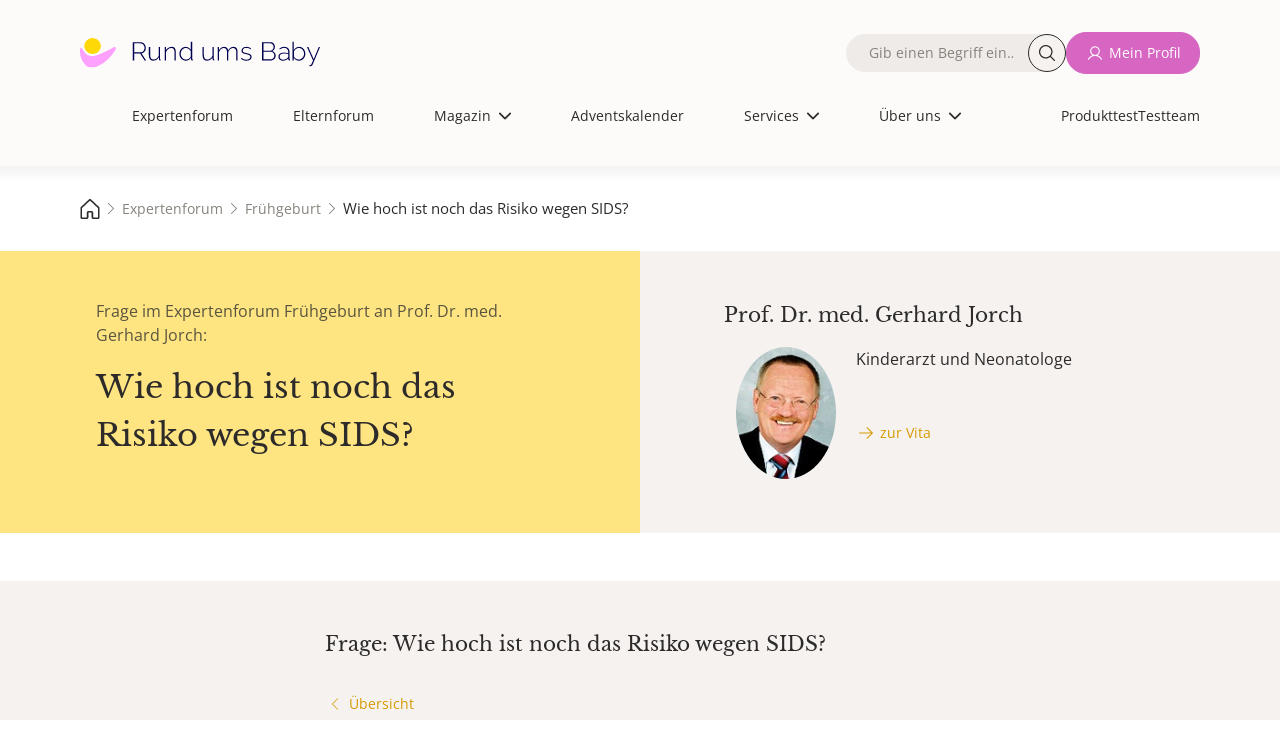

--- FILE ---
content_type: text/html; charset=UTF-8
request_url: https://www.rund-ums-baby.de/experten-forum/fruehgeburt/wie-hoch-ist-noch-das-risiko-wegen-sids__426422
body_size: 17920
content:
         <!DOCTYPE html>
<html lang="de" dir="ltr" prefix="og: https://ogp.me/ns#">
<head>
    <meta charset="utf-8">
    <meta name="viewport" content="width=device-width, initial-scale=1.0">
    <title>Wie hoch ist noch das Risiko wegen SIDS? - Expertenforum ✔️ Frühgeburt und Frühchen | Rund ums Baby</title>
    <meta name="description" content="Expertenforum ✔️ hallo prof. jorch,unsere tochter ist nun bald 11 monate und außer einem rauchendem mann (glücklicherweise vor der türe) und bauchlage versuche ich all... | Frühgeburt und Frühchen">
    <meta name="copyright" content="USMedia - Rund ums Baby">
    <meta name="author" content="USMedia - Rund ums Baby">
    <meta name="publisher" content="USMedia - Rund ums Baby">
            <meta property="og:image" content="https://www.rund-ums-baby.de/uploads/brand-images/rub-og-image.jpg" />
        <meta property="og:image:url" content="https://www.rund-ums-baby.de/uploads/brand-images/rub-og-image.jpg" />
        <link rel="image_src" href="https://www.rund-ums-baby.de/uploads/brand-images/rub-og-image.jpg" />
        <meta property="og:image:width" content="1200" />
    <meta property="og:image:height" content="630" />
    <meta property="og:type" content="website" />
    <meta property="og:title" content="Wie hoch ist noch das Risiko wegen SIDS? - Expertenforum ✔️ Frühgeburt und Frühchen | Rund ums Baby" />
    <script> window.jsVersion = '118'; </script>
            <meta name="robots" content="index, follow">
    
            <link rel="stylesheet" href="/build/app.5f305a93.css">
    
    <link rel="apple-touch-icon" sizes="180x180" href="/build/favicons/apple-touch-icon.png">
    <link rel="icon" type="image/png" sizes="192x192" href="/build/favicons/favicon-192x192.png">
    <link rel="icon" type="image/png" sizes="32x32" href="/build/favicons/favicon-32x32.png">
    <link rel="icon" type="image/png" sizes="16x16" href="/build/favicons/favicon-16x16.png">
    <link rel="icon" type="image/png" sizes="32x32" href="/build/favicons/favicon.png">
    <link rel="icon" type="image/svg+xml" sizes="any" href="/build/favicons/favicon.svg">
    <link rel="shortcut icon" type="image/x-icon" href="/build/favicons/favicon.ico">
    <link rel="manifest" href="/build/favicons/site.webmanifest">
    <link rel="preload" referrerPolicy="no-referrer-when-downgrade" href="https://cmtags.io/ads/rund-ums-baby" as="script">
    <link rel="preconnect" href="https://www.googletagmanager.com">
    <link rel="canonical" href="https://www.rund-ums-baby.de/experten-forum/fruehgeburt/wie-hoch-ist-noch-das-risiko-wegen-sids__426422">

    <script>
        window.dataLayer = window.dataLayer || [];
        function gtag(){dataLayer.push(arguments);}
    </script>
    <script>
        (function(scope) {
            "use strict";

            //falls es im scope bereits existiert, erweitern statt überschreiben
            var MobileChecker = scope.MobileChecker || {};

            /**
             * Hilfsfunktion um festzustellen, ob im mobile ansicht oder desktop
             * @return {boolean}
             */
            MobileChecker.isMobile = function() {
                var breakpoint = 992;
                if ('matchMedia' in window) {
                    var mq = '(min-width: ' + breakpoint  + 'px)';
                    return !window.matchMedia(mq).matches;
                }
                var getClientWidth = function() {
                    return Math.max( document.documentElement.clientWidth || 0, window.innerWidth || 0 );
                };
                return getClientWidth() < breakpoint ;
            }

            //wenn es im scope verfügbar werden soll.
            scope.MobileChecker=MobileChecker;

            return MobileChecker;
        })(window);
    </script>
    <script src="/build/js/sourcpoint.js?v=118" type="application/javascript"></script>


                    
</head>

    <body class="smfrub">                
    <div class="dialog-off-canvas-main-canvas" data-off-canvas-main-canvas="">
        <div id="page-wrapper">
            <div id="page">
                                                    <header id="header" class="header" role="banner" aria-label="Site header" data-once="profile-header-once">
    <div class="header__content container">
        <div class="header__content_wrapper justify-content-center">
            <nav>
                <div class="region region-header">
                    <div id="block-sitebranding" class="block block-system block-system-branding-block">
                        <a href="/" rel="home" class="site-logo">
                            <img alt="Logo von Rund ums Baby, dem Magazin und Forum für die Themen Schwangerschaft, Geburt und Kinder. Für Eltern und jene mit Kinderwunsch" src="/build/images/logos/logo.9d7be60a.svg">
                        </a>
                    </div>

                    
                                                                                            <nav role="navigation" aria-labelledby="block-mainnavigation-menu" id="block-mainnavigation" class="block block-menu navigation menu--main">
    <span class="visually-hidden" id="block-mainnavigation-menu">Hauptnavigation</span>
    <ul class="nav navbar-nav header-main-navigation">
        <li>
            <div class="views-exposed-form bef-exposed-form block block-views block-views-exposed-filter-blocknde-solr-search-page-1" data-drupal-selector="views-exposed-form-nde-solr-search-page-1">
                <form action="/suche" method="get" id="views-exposed-form-nde-solr-search-page-1" accept-charset="UTF-8" data-once="profile-forms-once">
                    <div class="form--inline clearfix">
                        <div class="js-form-item form-item js-form-type-textfield form-type-textfield js-form-item-search-api-fulltext form-item-search-api-fulltext">
                            <label for="edit-search-api-fulltext"><span class="label__content">Fulltext search</span></label>
                            <div class="input__wrapper">
                                <input data-drupal-selector="edit-search-api-fulltext" type="text" id="edit-search-api-fulltext" name="suche" value="" size="30" maxlength="128" class="form-text" placeholder="Gib einen Begriff ein…">
                                <button class="button--search rounded-circle" aria-label="Suche">Suche</button>
                            </div>
                        </div>
                        <div data-drupal-selector="edit-actions" class="form-actions js-form-wrapper form-wrapper" id="edit-actions--2">
                            <input data-drupal-selector="edit-submit-nde-solr-search" type="submit" id="edit-submit-nde-solr-search" value="Filtern" class="button js-form-submit form-submit button--primary">
                            <input data-drupal-selector="edit-reset" type="submit" id="edit-reset--2" name="op" value="Filter aufheben" class="button js-form-submit form-submit button--primary">
                        </div>
                    </div>
                </form>
            </div>
        </li>
        <span class="nav-spacer" role="presentation" aria-hidden="true"></span>

            <li class="nav-item no-image no-thumbnail">
            <div class="menu__label">
                <a href="/experten-forum" class="nav-link nav-link--expertenforum">Expertenforum</a>
            </div>
            <span class="nav-link__decoration"></span>
        </li>
        <span class="nav-spacer" role="presentation" aria-hidden="true"></span>
        <span class="nav-spacer" role="presentation" aria-hidden="true"></span>
                <li class="nav-item no-image no-thumbnail">
            <div class="menu__label">
                <a href="/eltern-forum" class="nav-link nav-link--expertenforum">Elternforum</a>
            </div>
            <span class="nav-link__decoration"></span>
        </li>
        <span class="nav-spacer" role="presentation" aria-hidden="true"></span>
        <span class="nav-spacer" role="presentation" aria-hidden="true"></span>
                <li class="nav-item menu-item--expanded dropdown no-image no-thumbnail">
            <div class="menu__label">
                                    <span class="nav-link dropdown-toggle nav-link- dropdown-toggle-active">Magazin</span>
                                <span class="dropdown-icon"></span>
            </div>
            <ul class="dropdown-menu">
                <span class="nav-spacer" role="presentation" aria-hidden="true"></span>
                                                            <li class="dropdown-item no-image no-thumbnail menu-item--children">
                            <div class="menu__label">
                                <a href="/magazin" class="nav-link--kinderwunsch" data-drupal-link-system-path="node/11">Alle Artikel</a>
                            </div>
                            <span class="nav-link__decoration"></span>
                        </li>
                        <span class="nav-spacer" role="presentation" aria-hidden="true"></span>
                        <span class="nav-spacer" role="presentation" aria-hidden="true"></span>
                                                                                <li class="dropdown-item no-image no-thumbnail menu-item--children">
                            <div class="menu__label">
                                <a href="/magazin/kinderwunsch" class="nav-link--kinderwunsch" data-drupal-link-system-path="node/11">Kinderwunsch</a>
                            </div>
                            <span class="nav-link__decoration"></span>
                        </li>
                        <span class="nav-spacer" role="presentation" aria-hidden="true"></span>
                        <span class="nav-spacer" role="presentation" aria-hidden="true"></span>
                                                                                <li class="dropdown-item no-image no-thumbnail menu-item--children">
                            <div class="menu__label">
                                <a href="/magazin/schwangerschaft" class="nav-link--kinderwunsch" data-drupal-link-system-path="node/11">Schwangerschaft</a>
                            </div>
                            <span class="nav-link__decoration"></span>
                        </li>
                        <span class="nav-spacer" role="presentation" aria-hidden="true"></span>
                        <span class="nav-spacer" role="presentation" aria-hidden="true"></span>
                                                                                <li class="dropdown-item no-image no-thumbnail menu-item--children">
                            <div class="menu__label">
                                <a href="/magazin/baby" class="nav-link--kinderwunsch" data-drupal-link-system-path="node/11">Baby</a>
                            </div>
                            <span class="nav-link__decoration"></span>
                        </li>
                        <span class="nav-spacer" role="presentation" aria-hidden="true"></span>
                        <span class="nav-spacer" role="presentation" aria-hidden="true"></span>
                                                                                <li class="dropdown-item no-image no-thumbnail menu-item--children">
                            <div class="menu__label">
                                <a href="/magazin/kleinkind" class="nav-link--kinderwunsch" data-drupal-link-system-path="node/11">Kleinkind</a>
                            </div>
                            <span class="nav-link__decoration"></span>
                        </li>
                        <span class="nav-spacer" role="presentation" aria-hidden="true"></span>
                        <span class="nav-spacer" role="presentation" aria-hidden="true"></span>
                                                                                <li class="dropdown-item no-image no-thumbnail menu-item--children">
                            <div class="menu__label">
                                <a href="/magazin/schulkind" class="nav-link--kinderwunsch" data-drupal-link-system-path="node/11">Schulkind</a>
                            </div>
                            <span class="nav-link__decoration"></span>
                        </li>
                        <span class="nav-spacer" role="presentation" aria-hidden="true"></span>
                        <span class="nav-spacer" role="presentation" aria-hidden="true"></span>
                                                                                <li class="dropdown-item no-image no-thumbnail menu-item--children">
                            <div class="menu__label">
                                <a href="/magazin/familie-finanzen" class="nav-link--kinderwunsch" data-drupal-link-system-path="node/11">Familie &amp; Finanzen</a>
                            </div>
                            <span class="nav-link__decoration"></span>
                        </li>
                        <span class="nav-spacer" role="presentation" aria-hidden="true"></span>
                        <span class="nav-spacer" role="presentation" aria-hidden="true"></span>
                                                                                <li class="dropdown-item no-image no-thumbnail menu-item--children">
                            <div class="menu__label">
                                <a href="/magazin/gesundheit" class="nav-link--kinderwunsch" data-drupal-link-system-path="node/11">Gesundheit</a>
                            </div>
                            <span class="nav-link__decoration"></span>
                        </li>
                        <span class="nav-spacer" role="presentation" aria-hidden="true"></span>
                        <span class="nav-spacer" role="presentation" aria-hidden="true"></span>
                                                </ul>
            <span class="nav-link__decoration"></span>
        </li>
        <span class="nav-spacer" role="presentation" aria-hidden="true"></span>
        <span class="nav-spacer" role="presentation" aria-hidden="true"></span>
                <li class="nav-item no-image no-thumbnail">
            <div class="menu__label">
                <a href="/gewinnspiele" class="nav-link nav-link--expertenforum">Adventskalender</a>
            </div>
            <span class="nav-link__decoration"></span>
        </li>
        <span class="nav-spacer" role="presentation" aria-hidden="true"></span>
        <span class="nav-spacer" role="presentation" aria-hidden="true"></span>
                <li class="nav-item menu-item--expanded dropdown no-image no-thumbnail">
            <div class="menu__label">
                                    <span class="nav-link dropdown-toggle nav-link- dropdown-toggle-active">Services</span>
                                <span class="dropdown-icon"></span>
            </div>
            <ul class="dropdown-menu">
                <span class="nav-spacer" role="presentation" aria-hidden="true"></span>
                                                            <li class="dropdown-item no-image no-thumbnail menu-item--children">
                            <div class="menu__label">
                                <a href="/unsere-services" class="nav-link--kinderwunsch" data-drupal-link-system-path="node/11">Unsere Services</a>
                            </div>
                            <span class="nav-link__decoration"></span>
                        </li>
                        <span class="nav-spacer" role="presentation" aria-hidden="true"></span>
                        <span class="nav-spacer" role="presentation" aria-hidden="true"></span>
                                                                                <li class="dropdown-item no-image no-thumbnail menu-item--children">
                            <div class="menu__label">
                                <a href="/services/12minutes-erste-hilfe-kurs-fuer-eltern" class="nav-link--kinderwunsch" data-drupal-link-system-path="node/11">12minutes Erste-Hilfe-Kurs</a>
                            </div>
                            <span class="nav-link__decoration"></span>
                        </li>
                        <span class="nav-spacer" role="presentation" aria-hidden="true"></span>
                        <span class="nav-spacer" role="presentation" aria-hidden="true"></span>
                                                                                <li class="dropdown-item no-image no-thumbnail menu-item--children">
                            <div class="menu__label">
                                <a href="/services/perzentilenrechner" class="nav-link--kinderwunsch" data-drupal-link-system-path="node/11">Perzentilenrechner</a>
                            </div>
                            <span class="nav-link__decoration"></span>
                        </li>
                        <span class="nav-spacer" role="presentation" aria-hidden="true"></span>
                        <span class="nav-spacer" role="presentation" aria-hidden="true"></span>
                                                                                <li class="dropdown-item no-image no-thumbnail menu-item--children">
                            <div class="menu__label">
                                <a href="/services/zyklusrechner" class="nav-link--kinderwunsch" data-drupal-link-system-path="node/11">Zyklusrechner</a>
                            </div>
                            <span class="nav-link__decoration"></span>
                        </li>
                        <span class="nav-spacer" role="presentation" aria-hidden="true"></span>
                        <span class="nav-spacer" role="presentation" aria-hidden="true"></span>
                                                                                <li class="dropdown-item no-image no-thumbnail menu-item--children">
                            <div class="menu__label">
                                <a href="https://www.rund-ums-baby.de/services/malvorlagen-zum-ausdrucken-kreative-auszeit-fuer-gross-und-klein" class="nav-link--kinderwunsch" data-drupal-link-system-path="node/11">Malvorlagen</a>
                            </div>
                            <span class="nav-link__decoration"></span>
                        </li>
                        <span class="nav-spacer" role="presentation" aria-hidden="true"></span>
                        <span class="nav-spacer" role="presentation" aria-hidden="true"></span>
                                                                                <li class="dropdown-item no-image no-thumbnail menu-item--children">
                            <div class="menu__label">
                                <a href="/services/checklisten" class="nav-link--kinderwunsch" data-drupal-link-system-path="node/11">Checklisten</a>
                            </div>
                            <span class="nav-link__decoration"></span>
                        </li>
                        <span class="nav-spacer" role="presentation" aria-hidden="true"></span>
                        <span class="nav-spacer" role="presentation" aria-hidden="true"></span>
                                                                                <li class="dropdown-item no-image no-thumbnail menu-item--children">
                            <div class="menu__label">
                                <a href="/Testteam/Registrierung" class="nav-link--kinderwunsch" data-drupal-link-system-path="node/11">Rund ums Baby - Panel</a>
                            </div>
                            <span class="nav-link__decoration"></span>
                        </li>
                        <span class="nav-spacer" role="presentation" aria-hidden="true"></span>
                        <span class="nav-spacer" role="presentation" aria-hidden="true"></span>
                                                </ul>
            <span class="nav-link__decoration"></span>
        </li>
        <span class="nav-spacer" role="presentation" aria-hidden="true"></span>
        <span class="nav-spacer" role="presentation" aria-hidden="true"></span>
                <li class="nav-item menu-item--expanded dropdown no-image no-thumbnail">
            <div class="menu__label">
                                    <span class="nav-link dropdown-toggle nav-link- dropdown-toggle-active">Über uns</span>
                                <span class="dropdown-icon"></span>
            </div>
            <ul class="dropdown-menu">
                <span class="nav-spacer" role="presentation" aria-hidden="true"></span>
                                                            <li class="dropdown-item no-image no-thumbnail menu-item--children">
                            <div class="menu__label">
                                <a href="/ueber-uns" class="nav-link--kinderwunsch" data-drupal-link-system-path="node/11">Über uns</a>
                            </div>
                            <span class="nav-link__decoration"></span>
                        </li>
                        <span class="nav-spacer" role="presentation" aria-hidden="true"></span>
                        <span class="nav-spacer" role="presentation" aria-hidden="true"></span>
                                                                                <li class="dropdown-item no-image no-thumbnail menu-item--children">
                            <div class="menu__label">
                                <a href="/ueber-uns/unsere-ueberzeugung" class="nav-link--kinderwunsch" data-drupal-link-system-path="node/11">Unsere Überzeugung</a>
                            </div>
                            <span class="nav-link__decoration"></span>
                        </li>
                        <span class="nav-spacer" role="presentation" aria-hidden="true"></span>
                        <span class="nav-spacer" role="presentation" aria-hidden="true"></span>
                                                                                <li class="dropdown-item no-image no-thumbnail menu-item--children">
                            <div class="menu__label">
                                <a href="/experten" class="nav-link--kinderwunsch" data-drupal-link-system-path="node/11">Unsere Expert:Innen</a>
                            </div>
                            <span class="nav-link__decoration"></span>
                        </li>
                        <span class="nav-spacer" role="presentation" aria-hidden="true"></span>
                        <span class="nav-spacer" role="presentation" aria-hidden="true"></span>
                                                                                <li class="dropdown-item no-image no-thumbnail menu-item--children">
                            <div class="menu__label">
                                <a href="/ueber-uns/unser-team" class="nav-link--kinderwunsch" data-drupal-link-system-path="node/11">Unser Team</a>
                            </div>
                            <span class="nav-link__decoration"></span>
                        </li>
                        <span class="nav-spacer" role="presentation" aria-hidden="true"></span>
                        <span class="nav-spacer" role="presentation" aria-hidden="true"></span>
                                                </ul>
            <span class="nav-link__decoration"></span>
        </li>
        <span class="nav-spacer" role="presentation" aria-hidden="true"></span>
        <span class="nav-spacer" role="presentation" aria-hidden="true"></span>
    
<li class="extra-links-header">
    <nav role="navigation" aria-labelledby="-menu" class="block block-menu navigation menu--extra-links-header">
        <ul class="menu menu-level-0">
                        <li class="menu-item">
                <a href="/produkttests" target="_self" rel="nofollow noopener" class="menu__link--newsletter">Produkttest</a>
                <div class="menu_link_content menu-link-contentextra-links-header view-mode-default menu-dropdown menu-dropdown-0 menu-type-default">
                </div>
            </li>
                        <li class="menu-item">
                <a href="/Testteam/Registrierung" target="_self" rel="nofollow noopener" class="menu__link--newsletter">Testteam</a>
                <div class="menu_link_content menu-link-contentextra-links-header view-mode-default menu-dropdown menu-dropdown-0 menu-type-default">
                </div>
            </li>
                                        <li class="menu-item">
                    <a href="/login" target="_self" rel="nofollow noopener">Anmelden</a>
                </li>
                    </ul>
    </nav>
</li>
</ul>
</nav>

<nav role="navigation" aria-labelledby="block-extralinksheader-menu" id="block-extralinksheader" class="block block-menu navigation menu--extra-links-header">
    <ul data-region="header" class="menu menu-level-0">
                <li class="menu-item">
            <a href="/produkttests" target="_self" rel="nofollow noopener" class="menu__link--newsletter">Produkttest</a>
            <div class="menu_link_content menu-link-contentextra-links-header view-mode-default menu-dropdown menu-dropdown-0 menu-type-default">
            </div>
        </li>
                <li class="menu-item">
            <a href="/Testteam/Registrierung" target="_self" rel="nofollow noopener" class="menu__link--newsletter">Testteam</a>
            <div class="menu_link_content menu-link-contentextra-links-header view-mode-default menu-dropdown menu-dropdown-0 menu-type-default">
            </div>
        </li>
            </ul>
</nav>

                                            
                                        <nav role="navigation" aria-labelledby="block-quickaccesslinks-menu" id="block-quickaccesslinks" class="block block-menu navigation menu--quick-access-links">
                        <ul data-region="header" class="menu menu-level-0">
                            <li class="menu-item">
                                <a href="/" title="Start">
                                    <div class="menu_link_content menu-link-contentquick-access-links view-mode-default menu-dropdown menu-dropdown-0 menu-type-default">
                                        <div class="field field--name-field-menu-item-icon field--type-image field--label-hidden field__item">
                                            <img alt="house" src="/build/images/icons/grey-house.6c0f149c.svg">
                                        </div>
                                    </div>
                                    <span class="link__title">Start</span>
                                </a>
                            </li>
                            <li class="menu-item">
                                <a href="/experten-forum" title="Expertenforum">
                                    <div class="menu_link_content menu-link-contentquick-access-links view-mode-default menu-dropdown menu-dropdown-0 menu-type-default">
                                        <div class="field field--name-field-menu-item-icon field--type-image field--label-hidden field__item">
                                            <img alt="stethoscope" src="/build/images/icons/grey-stethoscope.fa98907d.svg">
                                        </div>
                                    </div>
                                    <span class="link__title">Expertenforum</span>
                                </a>
                            </li>
                            <li class="menu-item">
                                                                <a href="/login" title="Mein Profil">
                                                                        <div class="menu_link_content menu-link-contentquick-access-links view-mode-default menu-dropdown menu-dropdown-0 menu-type-default">
                                        <div class="field field--name-field-menu-item-icon field--type-image field--label-hidden field__item">
                                            <img alt="avatar" src="/build/images/icons/grey-user.0e3caa17.svg">
                                        </div>
                                    </div>
                                    <span class="link__title">Mein Profil</span>
                                </a>
                            </li>
                            <li class="menu-item">
                                <a href="/eltern-forum" title="Elternforum">
                                    <div class="menu_link_content menu-link-contentquick-access-links view-mode-default menu-dropdown menu-dropdown-0 menu-type-default">
                                        <div class="field field--name-field-menu-item-icon field--type-image field--label-hidden field__item">
                                            <img alt="chat bubble" src="/build/images/icons/grey-chats.7194581b.svg">
                                        </div>
                                    </div>
                                    <span class="link__title">Elternforum</span>
                                </a>
                            </li>
                            <li class="menu-item">
                                <a href="/suche" title="Suche">
                                    <div class="menu_link_content menu-link-contentquick-access-links view-mode-default menu-dropdown menu-dropdown-0 menu-type-default">
                                        <div class="field field--name-field-menu-item-icon field--type-image field--label-hidden field__item">
                                            <img alt="magnifying glass" src="/build/images/icons/grey-magnifying-glass.be7160a9.svg">
                                        </div>
                                    </div>
                                    <span class="link__title">Suche</span>
                                </a>
                            </li>
                        </ul>
                    </nav>
                    <div class="block-group">
                        <div class="views-exposed-form bef-exposed-form block block-views block-views-exposed-filter-blocknde-solr-search-page-1" data-drupal-selector="views-exposed-form-nde-solr-search-page-1">
                            <form action="/suche" method="get" id="views-exposed-form-nde-solr-search-page-1" accept-charset="UTF-8" data-once="profile-forms-once">
                                <div class="form--inline clearfix">
                                    <div class="js-form-item form-item js-form-type-textfield form-type-textfield js-form-item-search-api-fulltext form-item-search-api-fulltext">
                                        <label for="edit-search-api-fulltext"><span class="label__content">Fulltext search</span></label>
                                        <div class="input__wrapper">
                                            <input data-drupal-selector="edit-search-api-fulltext" type="text" id="edit-search-api-fulltext" name="suche" value="" size="30" maxlength="128" class="form-text" placeholder="Gib einen Begriff ein…">
                                            <button class="button--search rounded-circle" aria-label="Suche">Suche</button>
                                        </div>
                                    </div>
                                    <div data-drupal-selector="edit-actions" class="form-actions js-form-wrapper form-wrapper" id="edit-actions--2">
                                        <input data-drupal-selector="edit-submit-nde-solr-search" type="submit" id="edit-submit-nde-solr-search" value="Filtern" class="button js-form-submit form-submit button--primary">
                                        <input data-drupal-selector="edit-reset" type="submit" id="edit-reset--2" name="op" value="Filter aufheben" class="button js-form-submit form-submit button--primary">
                                    </div>
                                </div>
                            </form>
                        </div>
                        <div class="menu--custom-login">
                            <ul class="menu menu-level-0">
                                                                <li class="menu-item">
                                    <form method="post" action="/prg">
                                        <input type="hidden" name="link" value="L2xvZ2lu">
                                        <button class="button button--eltern button--icon--user text-nowrap" type="submit" title="Mein Profil">Mein Profil</button>
                                    </form>
                                </li>
                                                            </ul>
                        </div>
                    </div>
                </div>
            </nav>

            <span class="navbar-main__trigger">
                <span class="trigger__icon">
                <span class="icon__bar icon__bar--1"></span>
                <span class="icon__bar icon__bar--2"></span>
                <span class="icon__bar icon__bar--3"></span>
                </span>
                <span class="trigger__label">≡</span>
                </span>
        </div>
    </div>
</header>

                

                                   <aside>
        <!-- Billboard Ad, BB, Banner, Topmobile1 -->
                
                                    <div class="adContainer" id="billboardContainer" data-info="topmobile1">                                     
                                          <div id="billboardBB" data-info="topmobile1" style="width:100%;">
                                          </div>
                                    </div>
                                    
    

    </aside>    
                                                                    <div id="main-wrapper" class="layout-main-wrapper clearfix">
                        <main id="main" class="container-fluid">
                                                                <!-- Breadcrumb ----------------------------------------------------------------------------------->
    <div class="region region-breadcrumb">
        <nav>
            <ul>
                                                                                        <li>
                                <a href="/">
                                    <span>
                                                                                    <img src="/build/images/icons/grey-house.6c0f149c.svg"
                                                   alt="Rund-ums-Baby.de - Magazin und Forum für die ersten Kinderjahre, Kinderwunsch, Kinderarzt, Schwangerschaft, Baby, Kleinkind- und Kindergartenzeit">
                                                                                
                                    </span>
                                </a>
                            </li>
                                                                                                                                    <li>
                                <a href="/experten-forum">
                                    <span>
                                                                                Expertenforum
                                    </span>
                                </a>
                            </li>
                                                                                                                                    <li>
                                <a href="/experten-forum/fruehgeburt">
                                    <span>
                                                                                Frühgeburt
                                    </span>
                                </a>
                            </li>
                                                                                                                                        <li>
                                    <span class="fs-7" style="line-height:1;">Wie hoch ist noch das Risiko wegen SIDS?</span>
                                </li>
                                                                            </ul>
        </nav>
    </div>
                            
                                            <div class="row m-0 row-cols-1 row-cols-md-2">

    <div class="col px-5 px-xl-8 py-5 bg-experten">
        <p class="text-muted fs-6 lh-base">
            Frage im Expertenforum Frühgeburt an
            Prof. Dr. med. Gerhard Jorch:
        </p>
        <h1 class="h2 mt-3 mb-0">Wie hoch ist noch das Risiko wegen SIDS?</h1>
    </div>

        <div class="col bg-grey-box py-5 px-5 px-xl-8">
        <div class="d-flex h-100">
        <a href="/experten/vita/prof-dr-med-gerhard-jorch" class="row expert-intro d-flex">
            <h3 class="h4 fs-5 mb-3">
                                    Prof. Dr. med.
                    <span class="d-none d-sm-inline" > Gerhard</span>
                                Jorch
            </h3>
            <div class="d-flex">
                <div class=" align-self-start me-3">
                    <img class="rounded-circle ratio ratio-1x1 ratio-square object-fit-cover expert-avatar-100"
                         src="/uploads/avatars/prof-gerhard-jorch-65717f25ac951871226322.jpg"
                         height="102" width="77"
                         alt="Prof. Dr. med. Gerhard Jorch">
                </div>
                <div class="row row-cols-1 ps-3">
                    Kinderarzt und Neonatologe
                                            <p class="px-0 pt-2">
                            <span class="button text--button--experten button--icon--right-arrow">zur Vita</span>
                        </p>
                                    </div>
            </div>
        </a>
        </div>
    </div>

</div>                
    
                            <div class="clearfix">
                                <article>
                                    <section class="section">
                                        <div class="region region-content bg-grey-box mt-5 mt-md-5 mt-lg-5 mt-xl-5">
                                            <div class="forum narrow-view">

                                                                                                                                                                                                                                                        
                                                    <article class="pb-3">
        <section id="1078462" class="pt-5">
            <div class="h3 fs-5 lh-base">
                <div class="d-flex align-items-center gap-1">
                    
                    Frage: Wie hoch ist noch das Risiko wegen SIDS?
                </div>
            </div>

                        <nav class="d-flex my-4 w-100 justify-content-between align-items-center flex-wrap gap-3">
                <div class="for-backbutton">
                                            <button id="backlink-button" class="text--button--experten button--icon--back"data-backbutton="{&quot;sort_date&quot;:&quot;2011-12-28 21:26:59&quot;,&quot;thread_id&quot;:426422,&quot;forum_id&quot;:18,&quot;forum_url&quot;:&quot;fruehgeburt&quot;,&quot;forum_path&quot;:&quot;experten-forum&quot;,&quot;sort&quot;:&quot;byThread&quot;}">
    Übersicht
</button>
                                    </div>

                                <div>
                        
                </div>
                
                
                                            </nav>
            <hr>
            <article>
                
                <header>
                                        <div class="d-flex flex-wrap mt-4 mb-4 p-0 m-0 fs-7 ff-inherit">
                            
                        <p class="flex-grow-1">claudia2406 </p>
            <span class="text-end">
                <time class="postDate" datetime="28-12-2011 21:26">28.12.2011, 21:26</time>
                        <span data-controller="dispatch-event" class="d-block mo-pointer">
            <span
                class="ms-2 text--button--experten button--icon--flag"
                data-action="click->dispatch-event#eventToExternal" data-dispatch-event-detail-param="{&quot;eventName&quot;:&quot;melden&quot;,&quot;path&quot;:&quot;L3J1YmEvcmVwb3J0L3Bvc3QvMTA3ODQ2Mj9hPTE=&quot;}"
            >Beitrag melden</span>
        </span>

            </span>
            
                    </div>
                </header>

                                <div class="mt-4">
                    <p class="post-content">hallo prof. jorch,

unsere tochter ist nun bald 11 monate und außer einem rauchendem mann (glücklicherweise vor der türe) und bauchlage versuche ich alle anderen sachen zum gesunden babyschlaf einzuhalten. sie schläft bei uns im zimmer im schlafsack, bei ca. 16-17 grad. angelcare nutze ich nicht mehr, es gab nur alarme als sie ein baby war.

könnte sie mir wohl ungefähr sagen, wie hoch das risiko für die kleine noch ist wegen sids?

und eine frage beschäftigt mich ebenso. wie ist das mit sids im 2. lebensjahr? sind das ehr frühchen oder was wird da als ursache vermutet? meist wird ja nur das 1. lebensjahr als das risikoreichste genannt?

lieben dank für ihre antwort & einen guten rutsch ins neue jahr wünschen

claudia & familie</p>
                                        <hr class="d-none" />
                </div>

                <footer>
                    <div class="mb-3">
                                                        
                                            </div>

                                        <div class="mb-5">
                                                                                                                                    
        <div class="answer__footer d-flex align-items-center flex-wrap gap-3">
                            <form class="flex-grow-1 order-sm-1 order-2" method="post" action="/prg">
    <input type="hidden" name="link" value="L2V4cGVydGVuLWZvcnVtL2ZydWVoZ2VidXJ0L2FudHdvcnRlbi8xMDc4NDYy">
    <button type="submit" class="button--experten button--icon--chat text-nowrap">
        beantworten
    </button>
</form>
            
                                            <div class="order-sm-2 order-1">
                    <form method="post" action="/prg">
    <input type="hidden" name="link" value="L2V4cGVydGVuLWZvcnVtL2ZydWVoZ2VidXJ0L3NjaHJlaWJlbg==">
    <button type="submit" class="button button--experten button--icon--pen text-nowrap" data-forum-button="expert-ask-question">eigene Frage stellen</button>
</form>
                </div>
            
            </div>
    
                                                                        </div>
                </footer>
            </article>
        </section>

        <aside>
    <div class="adContainer ciAddContainer" data-adCode="content_ad" ></div>
</aside>
                
                            <section>
                                                                                    <article id="1078466" class="card rounded-4 border-0  bg-white my-4 px-2 py-4">
                <header class="card-header border-0 w-100  bg-white ">
                    <div class="d-flex p-0 m-0 fs-7 ff-inherit">
                            
                                            <img class="rounded-circle ratio ratio-1x1 ratio-square object-fit-cover user-avatar-img me-3" src="/uploads/avatars/prof-gerhard-jorch-65717f25ac951871226322.jpg" alt="Prof. Dr. med. Gerhard Jorch">
                                <a class="experten-text-link flex-grow-1" href="/experten/vita/prof-dr-med-gerhard-jorch">
                    <p>Prof. Dr. med. Gerhard Jorch </p>
                </a>
                        <span class="text-end">
                <time class="postDate" datetime="29-12-2011">29.12.2011</time>
                        <span data-controller="dispatch-event" class="d-block mo-pointer">
            <span
                class="ms-2 text--button--experten button--icon--flag"
                data-action="click->dispatch-event#eventToExternal" data-dispatch-event-detail-param="{&quot;eventName&quot;:&quot;melden&quot;,&quot;path&quot;:&quot;L3J1YmEvcmVwb3J0L3Bvc3QvMTA3ODQ2Nj9hPTE=&quot;}"
            >Beitrag melden</span>
        </span>

            </span>
            
                    </div>
                </header><div class="card-body">
                    <p class="card-text post-content">In Deutschland sterben derzeit pro Jahr etwa 200-300 Kinder in den ersten beiden Lebensjahren plötzlich und unerwartet, davon vielleicht 30 jenseits von 11 Monaten. Welche Faktoren im 2. Lebensjahr eine Rolle spielen, ist kaum erforscht.</p>
                                        <hr class="d-none" />
                                                
                                    </div><footer class="card-footer border-0 bg-white ">
                                                                                            
        <div class="answer__footer d-flex align-items-center flex-wrap gap-3">
                            <form class="flex-grow-1 order-sm-1 order-2" method="post" action="/prg">
    <input type="hidden" name="link" value="L2V4cGVydGVuLWZvcnVtL2ZydWVoZ2VidXJ0L2FudHdvcnRlbi8xMDc4NDY2">
    <button type="submit" class="button--experten button--icon--chat text-nowrap">
        antworten
    </button>
</form>
            
            
            </div>
    
                                    </footer>
            </article>
                            <aside>
                                
                                    <div class="adContainer" id="mrContainer">
                                        <div>
                                            <div id="MR_default"  class="stroer_fallback">
                                                
                        <div class="teaser teaser_desktop w-100 teaser_mobile" data-teaser_id="1109" data-teaser_asso_id="0">
                            <div class="adContainer">
<a id="ClickAnzeige"
   href="/gewinnspiele?rub_client_name=intern&rub_campaign_name=intern_adventskalender2025&rub_ad_group=intern_adventskalender2025_te&rub_ad_name=intern_adventskalender2025_te_1269"
   class="d-block w-100">
  <!--
  <span style="margin: 0; text-align: left; font-size:1px; color:#9c9c9d; display: block;text-decoration:none; padding:1px; position:absolute; background:rgba(255,255,255,0.9)">Anzeige</span>
  -->
  <img loading="lazy" class="img-fluid w-100" src="/teaser-images/content/adventskalender/gewinnspiel_ak_300x300@2x.jpg" alt="Rund ums Baby Adventskalender 2025" width="290" height="290">
  <div class="article__description"></div>
  <div class="article__actions"></div>
</a>

<script>
  (function () {
    window.didomiOnReady = window.didomiOnReady || [];
    window.didomiOnReady.push(function () {
      window.dataLayer = window.dataLayer || [];
      window.dataLayer.push({
        event: 'display_internal_ad',
        client_name: 'intern',
        campaign_name: 'intern_adventskalender2025',
        ad_group: 'intern_adventskalender2025_te',
        ad_name: 'intern_adventskalender2025_te_1269'
      });
    });
  })();
</script>
</div>
                        </div>
                    
                                            </div>
                                        </div>
                                        <div id="mediumRectangleMR"  data-info="topmobile2" style="width:100%;">
                                        </div>
                                    </div>
                                    
    
                    </aside>
                        
            </section>
                                                
            </article>
            <div id="brand-disclaimer">
    Bei individuellen Markenempfehlungen von Expert:Innen handelt es sich nicht um finanzierte Werbung, sondern ausschließlich um die jeweilige Empfehlung des Experten/der Expertin. Selbstverständlich stehen weitere Marken anderer Hersteller zur Auswahl.
</div>    
                                            </div>
                                        </div>
                                    </section>
                                      <section id="main-teaser-area" class="main-teaser region region-content mt-5 mt-md-4 mt-lg-4 mt-xl-4 pt-md-3">
    <aside>
        <h2 class="h3">Nützliche Informationen</h2>
        <div class="row row-cols-1 row-cols-sm-2 row-cols-md-3 row-cols-xl-3 gy-3 g-xl-4">            
                        <div class="teaser teaser_desktop teaser_mobile" data-teaser_id="1107" data-teaser_asso_id="0">
                            <div class="adContainer">
  <a id="ClickAnzeige"
     href="/magazin/beba-family?rub_client_name=beba&rub_campaign_name=beba_story&rub_ad_group=beba_story_brandhub&rub_ad_name=beba_story_brandhub_te_1263"
     class="d-block w-100">
    
    <!--
    <span style="margin: 0; text-align: left; font-size:1px; color:#9c9c9d; display: block;text-decoration:none; padding:1px; position:absolute; background:rgba(255,255,255,0.9)">Anzeige</span>
    -->

    <img loading="lazy" class="img-fluid w-100"
         src="/teaser-images/beba/beba_brandhub_teaser.png"
         alt="BEBA Family"
         width="290"
         height="290">

    <div class="article__description"></div>
    <div class="article__actions"></div>
  </a>

  <script>
    (function () {
      window.didomiOnReady = window.didomiOnReady || [];
      window.didomiOnReady.push(function () {
        // Impression Tracking
        window.dataLayer = window.dataLayer || [];
        window.dataLayer.push({
          event: 'display_internal_ad',
          client_name: 'beba',
          campaign_name: 'beba_story',
          ad_group: 'beba_story_brandhub',
          ad_name: 'beba_story_brandhub_te_1263'
        });
      });
    })();
  </script>
</div>
                        </div>
                    
            
                        <div class="teaser teaser_desktop teaser_mobile" data-teaser_id="1108" data-teaser_asso_id="0">
                            <div class="adContainer">
 <a href="/magazin/wie-lernt-dein-baby-alleine-einzuschlafen" class="d-block w-100">
               <!--
                <span style="margin: 0; text-align: left; font-size:11px; color:#9c9c9d; display: block;text-decoration:none; padding:5px; position:absolute; background:rgba(255,255,255,0.9)">Anzeige</span>
                 -->
                <img loading="lazy" class="img-fluid w-100" src="/teaser-images/content/einschlafen_300x300@2x.jpg" alt="Kindsbewegungen" width="300" height="300">
                <div class="article__description">
                   
                </div>
                <div class="article__actions">
                    <!-- 
                                  <span class="button button--secondary mt-3">
                                    Mehr erfahren
                                  </span>
                    -->
                </div>
            </a>
</div>
                        </div>
                    
            
                        <div class="teaser teaser_desktop teaser_mobile" data-teaser_id="1109" data-teaser_asso_id="0">
                            <div class="adContainer">
<a id="ClickAnzeige"
   href="/gewinnspiele?rub_client_name=intern&rub_campaign_name=intern_adventskalender2025&rub_ad_group=intern_adventskalender2025_te&rub_ad_name=intern_adventskalender2025_te_1269"
   class="d-block w-100">
  <!--
  <span style="margin: 0; text-align: left; font-size:1px; color:#9c9c9d; display: block;text-decoration:none; padding:1px; position:absolute; background:rgba(255,255,255,0.9)">Anzeige</span>
  -->
  <img loading="lazy" class="img-fluid w-100" src="/teaser-images/content/adventskalender/gewinnspiel_ak_300x300@2x.jpg" alt="Rund ums Baby Adventskalender 2025" width="290" height="290">
  <div class="article__description"></div>
  <div class="article__actions"></div>
</a>

<script>
  (function () {
    window.didomiOnReady = window.didomiOnReady || [];
    window.didomiOnReady.push(function () {
      window.dataLayer = window.dataLayer || [];
      window.dataLayer.push({
        event: 'display_internal_ad',
        client_name: 'intern',
        campaign_name: 'intern_adventskalender2025',
        ad_group: 'intern_adventskalender2025_te',
        ad_name: 'intern_adventskalender2025_te_1269'
      });
    });
  })();
</script>
</div>
                        </div>
                    
            
                        <div class="teaser teaser_desktop teaser_mobile" data-teaser_id="1121" data-teaser_asso_id="0">
                            <div class="adContainer">
 <a href="/eltern-forum/aktuell" class="d-block w-100">
               <!--
                <span style="margin: 0; text-align: left; font-size:11px; color:#9c9c9d; display: block;text-decoration:none; padding:5px; position:absolute; background:rgba(255,255,255,0.9)">Anzeige</span>
                 -->
                <img loading="lazy" class="img-fluid w-100" src="/teaser-images/content/elf_aktuelles_300x300@2x.jpg" alt="Elternforum-Kigakids" width="300" height="300">
                <div class="article__description">
                   
                </div>
                <div class="article__actions">
                    <!-- 
                                  <span class="button button--secondary mt-3">
                                    Mehr erfahren
                                  </span>
                    -->
                </div>
            </a>
</div>
                        </div>
                    
            
                        <div class="teaser teaser_desktop teaser_mobile" data-teaser_id="1112" data-teaser_asso_id="0">
                            <div class="adContainer">
 <a href="/magazin/kindsbewegung-wann-spuere-ich-mein-baby" class="d-block w-100">
               <!--
                <span style="margin: 0; text-align: left; font-size:11px; color:#9c9c9d; display: block;text-decoration:none; padding:5px; position:absolute; background:rgba(255,255,255,0.9)">Anzeige</span>
                 -->
                <img loading="lazy" class="img-fluid w-100" src="/teaser-images/content/kindsbewegungen_300x300@2x.jpg" alt="Kindsbewegungen" width="300" height="300">
                <div class="article__description">
                   
                </div>
                <div class="article__actions">
                    <!-- 
                                  <span class="button button--secondary mt-3">
                                    Mehr erfahren
                                  </span>
                    -->
                </div>
            </a>
</div>
                        </div>
                    
    
            <div class="teaser teaser_desktop teaser_mobile">
    <div class="adContainer ciAddContainer" data-adCode="teaser_ad" ></div>
</div>
        </div>
    </aside>
</section>
                            <section class="region region-content mt-5 mt-md-4 mt-lg-4 mt-xl-4 pt-md-3">
            <h2 class="h3">                    Ähnliche Fragen
                                    </h2>
        <div class="row row-cols-1 row-cols-md-2 g-4 g-lg-6 mb-5">
                        <div class="col">
                <div class="card h-100 border-0 bg-grey-box g-4 p-4 rounded-4">
                                        <div class="card-header bg-grey-box border-0 w-100 px-0">
                        <a class="experten-text-link" href="/experten-forum/fruehgeburt/sids-risiko__427682">
                            <h3 class="h3 fs-5 lh-base mb-0">Sids Risiko</h3>
                        </a>
                    </div>

                                        <div class="card-body d-flex flex-column px-0">
                        <p >
                            Guten Tag,

Wie schätzen Sie unser Sids Risiko ein?
Geboren wurde mein Sohn bei 38+3 via KS wg. Re-sectio und Makrosomie.
Er wog 4450g und war 58 cm groß. Ich hatte eine späte Diabetes (Test war erst 36 Woche auffällig). Der Zuckerwert war einmal zu niedrig bei ihm nach der Geburt. Bekam zusätzlich eine Flasche, danach war er okay.
Wir rauchen ...
                        </p>
                    </div>

                                        <div class="card-footer bg-grey-box border-0 d-flex justify-content-between px-0 flex-wrap">
                        <p class="text-muted align-self-end fs-7">
                          Stichwort:
                            SIDS, Risiko                        </p>
                        <form class="" method="post" action="/prg">
                            <input type="hidden" name="link" value="L2V4cGVydGVuLWZvcnVtL2ZydWVoZ2VidXJ0L3NpZHMtcmlzaWtvX180Mjc2ODI=">
                            <button type="submit" class="experten-icon-link d-flex border-0 bg-transparent pb-0 px-0 d-flex w-100 justify-content-md-end">
                                <div>
                                                                            Frage und Antworten lesen
                                                                    </div>
                                <img class="align-self-center ms-3 link-icon-experten" decoding="async" loading="lazy" src="/build/images/icons/grey-right-arrow.7ada2b1e.svg" width="15" height="13" alt="">
                            </button>
                        </form>
                    </div>
                </div>
            </div>
                        <div class="col">
                <div class="card h-100 border-0 bg-grey-box g-4 p-4 rounded-4">
                                        <div class="card-header bg-grey-box border-0 w-100 px-0">
                        <a class="experten-text-link" href="/experten-forum/fruehgeburt/sids-risiko-bei-niedrigem-geburtsgewicht__427684">
                            <h3 class="h3 fs-5 lh-base mb-0">SIDS Risiko bei niedrigem Geburtsgewicht</h3>
                        </a>
                    </div>

                                        <div class="card-body d-flex flex-column px-0">
                        <p >
                            Guten Tag, 
Auch ich habe eine Frage zum SIDS Risiko.
Unsere Tochter kam morgen vor drei Wochen bei 38 + 2 mit nur 2500 Gramm zur Welt. Die Schwangerschaft war unauffällig und alle Untersuchungen - auch das pränatale organscreening - immer bestens. Sie wurde auch immer größer als Durchschnitt geschätzt, erst kurz vor der Geburt hieß es überrasche ...
                        </p>
                    </div>

                                        <div class="card-footer bg-grey-box border-0 d-flex justify-content-between px-0 flex-wrap">
                        <p class="text-muted align-self-end fs-7">
                          Stichwort:
                            SIDS, Risiko                        </p>
                        <form class="" method="post" action="/prg">
                            <input type="hidden" name="link" value="L2V4cGVydGVuLWZvcnVtL2ZydWVoZ2VidXJ0L3NpZHMtcmlzaWtvLWJlaS1uaWVkcmlnZW0tZ2VidXJ0c2dld2ljaHRfXzQyNzY4NA==">
                            <button type="submit" class="experten-icon-link d-flex border-0 bg-transparent pb-0 px-0 d-flex w-100 justify-content-md-end">
                                <div>
                                                                            Frage und Antworten lesen
                                                                    </div>
                                <img class="align-self-center ms-3 link-icon-experten" decoding="async" loading="lazy" src="/build/images/icons/grey-right-arrow.7ada2b1e.svg" width="15" height="13" alt="">
                            </button>
                        </form>
                    </div>
                </div>
            </div>
                        <div class="col">
                <div class="card h-100 border-0 bg-grey-box g-4 p-4 rounded-4">
                                        <div class="card-header bg-grey-box border-0 w-100 px-0">
                        <a class="experten-text-link" href="/experten-forum/fruehgeburt/37-und-38-ssw-hoeheres-sids-risiko__427722">
                            <h3 class="h3 fs-5 lh-base mb-0">37 und 38 ssw höheres Sids Risiko?</h3>
                        </a>
                    </div>

                                        <div class="card-body d-flex flex-column px-0">
                        <p >
                            Guten Tag Dr. Jorch,
Ich befinde mit in SSW 36+2 so wie es im Moment aussieht wird meine Tochter früher auf die Welt kommen. Die Ärzte sagen mir ab 37+0 ist es keine Frühgeburt mehr. Es wäre wohl dann nicht mehr schlimm wenn es käme.

Ich würde gerne von ihnen wissen: 

1. ob es im Bezug auf das Sids Risiko auch schon Unterschiede zwischen der ...
                        </p>
                    </div>

                                        <div class="card-footer bg-grey-box border-0 d-flex justify-content-between px-0 flex-wrap">
                        <p class="text-muted align-self-end fs-7">
                          Stichwort:
                            SIDS, Risiko                        </p>
                        <form class="" method="post" action="/prg">
                            <input type="hidden" name="link" value="L2V4cGVydGVuLWZvcnVtL2ZydWVoZ2VidXJ0LzM3LXVuZC0zOC1zc3ctaG9laGVyZXMtc2lkcy1yaXNpa29fXzQyNzcyMg==">
                            <button type="submit" class="experten-icon-link d-flex border-0 bg-transparent pb-0 px-0 d-flex w-100 justify-content-md-end">
                                <div>
                                                                            Frage und Antworten lesen
                                                                    </div>
                                <img class="align-self-center ms-3 link-icon-experten" decoding="async" loading="lazy" src="/build/images/icons/grey-right-arrow.7ada2b1e.svg" width="15" height="13" alt="">
                            </button>
                        </form>
                    </div>
                </div>
            </div>
                        <div class="col">
                <div class="card h-100 border-0 bg-grey-box g-4 p-4 rounded-4">
                                        <div class="card-header bg-grey-box border-0 w-100 px-0">
                        <a class="experten-text-link" href="/experten-forum/fruehgeburt/warum-und-ab-welchem-masse-steigt-beinpre-nahrung-sids-risiko__427736">
                            <h3 class="h3 fs-5 lh-base mb-0">Warum und ab welchem Maße steigt beinPre Nahrung Sids Risiko?</h3>
                        </a>
                    </div>

                                        <div class="card-body d-flex flex-column px-0">
                        <p >
                            Guten morgen...

Im Moment stille ich mit Stillhütchen und pumpe ab und gene es in der Flasche. 
Ab und zu ist die Menge der Milch an der Grenze dass es zu wenig ist. Ich überlegt für den Notfall Pre Nahrung zu geben.

Dies soll aber das SIDS Risiko erhöhen. 
Ist dies nur so wenn man ausschließlich an der Brust stillt, ohne hütchen und Flasch ...
                        </p>
                    </div>

                                        <div class="card-footer bg-grey-box border-0 d-flex justify-content-between px-0 flex-wrap">
                        <p class="text-muted align-self-end fs-7">
                          Stichwort:
                            SIDS, Risiko                        </p>
                        <form class="" method="post" action="/prg">
                            <input type="hidden" name="link" value="L2V4cGVydGVuLWZvcnVtL2ZydWVoZ2VidXJ0L3dhcnVtLXVuZC1hYi13ZWxjaGVtLW1hc3NlLXN0ZWlndC1iZWlucHJlLW5haHJ1bmctc2lkcy1yaXNpa29fXzQyNzczNg==">
                            <button type="submit" class="experten-icon-link d-flex border-0 bg-transparent pb-0 px-0 d-flex w-100 justify-content-md-end">
                                <div>
                                                                            Frage und Antworten lesen
                                                                    </div>
                                <img class="align-self-center ms-3 link-icon-experten" decoding="async" loading="lazy" src="/build/images/icons/grey-right-arrow.7ada2b1e.svg" width="15" height="13" alt="">
                            </button>
                        </form>
                    </div>
                </div>
            </div>
                        <div class="col">
                <div class="card h-100 border-0 bg-grey-box g-4 p-4 rounded-4">
                                        <div class="card-header bg-grey-box border-0 w-100 px-0">
                        <a class="experten-text-link" href="/experten-forum/fruehgeburt/sids-risiko-schlafen-auf-eltern__427742">
                            <h3 class="h3 fs-5 lh-base mb-0">SIDS-Risiko Schlafen auf Eltern</h3>
                        </a>
                    </div>

                                        <div class="card-body d-flex flex-column px-0">
                        <p >
                            Guten Tag Prof. Jorch,

ist das Schlafen in Bauchlage auf dem Bauch/Brust eines (zeitweise auch eingeschlafenen) Elternteils gefährlich bzgl. SIDS, wenn eine Überhitzung, Verdeckung der Atemwege und natürlich das Herunterfallen vermieden wird? Oder wirken sich die Atembewegungen der Eltern sogar risikomindernd aus? Der Säugling ist jetzt 5 Monate ...
                        </p>
                    </div>

                                        <div class="card-footer bg-grey-box border-0 d-flex justify-content-between px-0 flex-wrap">
                        <p class="text-muted align-self-end fs-7">
                          Stichwort:
                            SIDS, Risiko                        </p>
                        <form class="" method="post" action="/prg">
                            <input type="hidden" name="link" value="L2V4cGVydGVuLWZvcnVtL2ZydWVoZ2VidXJ0L3NpZHMtcmlzaWtvLXNjaGxhZmVuLWF1Zi1lbHRlcm5fXzQyNzc0Mg==">
                            <button type="submit" class="experten-icon-link d-flex border-0 bg-transparent pb-0 px-0 d-flex w-100 justify-content-md-end">
                                <div>
                                                                            Frage und Antworten lesen
                                                                    </div>
                                <img class="align-self-center ms-3 link-icon-experten" decoding="async" loading="lazy" src="/build/images/icons/grey-right-arrow.7ada2b1e.svg" width="15" height="13" alt="">
                            </button>
                        </form>
                    </div>
                </div>
            </div>
                        <div class="col">
                <div class="card h-100 border-0 bg-grey-box g-4 p-4 rounded-4">
                                        <div class="card-header bg-grey-box border-0 w-100 px-0">
                        <a class="experten-text-link" href="/experten-forum/fruehgeburt/risiko-sids__427773">
                            <h3 class="h3 fs-5 lh-base mb-0">Risiko SIDS</h3>
                        </a>
                    </div>

                                        <div class="card-body d-flex flex-column px-0">
                        <p >
                            Hallo Dr. Jorch,

wir sind nun ohne Monitor nach 6 Wochen Neonatologie zuhause. Unser Sohn ist bei 32+4 Ssw geboren. Er war lange unreif und hatte bis zur Entlassung täglich 1-2 Tiefschlaf-Phasen mit periodischer Atmung und dabei immer eine Sauerstoffsättigung von 83-90, jeweils für etwa 20 Minuten.
Ist das SIDS-Risiko deswegen erhöht? Also häng ...
                        </p>
                    </div>

                                        <div class="card-footer bg-grey-box border-0 d-flex justify-content-between px-0 flex-wrap">
                        <p class="text-muted align-self-end fs-7">
                          Stichwort:
                            SIDS, Risiko                        </p>
                        <form class="" method="post" action="/prg">
                            <input type="hidden" name="link" value="L2V4cGVydGVuLWZvcnVtL2ZydWVoZ2VidXJ0L3Jpc2lrby1zaWRzX180Mjc3NzM=">
                            <button type="submit" class="experten-icon-link d-flex border-0 bg-transparent pb-0 px-0 d-flex w-100 justify-content-md-end">
                                <div>
                                                                            Frage und Antworten lesen
                                                                    </div>
                                <img class="align-self-center ms-3 link-icon-experten" decoding="async" loading="lazy" src="/build/images/icons/grey-right-arrow.7ada2b1e.svg" width="15" height="13" alt="">
                            </button>
                        </form>
                    </div>
                </div>
            </div>
                        <div class="col">
                <div class="card h-100 border-0 bg-grey-box g-4 p-4 rounded-4">
                                        <div class="card-header bg-grey-box border-0 w-100 px-0">
                        <a class="experten-text-link" href="/experten-forum/fruehgeburt/sids-risiko__427885">
                            <h3 class="h3 fs-5 lh-base mb-0">SIDS-Risiko</h3>
                        </a>
                    </div>

                                        <div class="card-body d-flex flex-column px-0">
                        <p >
                            Hallo, vielen Dank für die Möglichkeit hier Fragen zu stellen. Mein Sohn wurde in SSW 37+2 per Kaiserschnitt geboren. Nun habe ich gelesen bei einer Antwort hier, dass das SIDS-Risiko zwischen zweiten bis vierten Lebensmonat am größten ist. Ist dabei das tatsächliche Alter des Kindes oder das korrigierte Alter gemeint? Können Sie mir hier weiterhel ...
                        </p>
                    </div>

                                        <div class="card-footer bg-grey-box border-0 d-flex justify-content-between px-0 flex-wrap">
                        <p class="text-muted align-self-end fs-7">
                          Stichwort:
                            SIDS, Risiko                        </p>
                        <form class="" method="post" action="/prg">
                            <input type="hidden" name="link" value="L2V4cGVydGVuLWZvcnVtL2ZydWVoZ2VidXJ0L3NpZHMtcmlzaWtvX180Mjc4ODU=">
                            <button type="submit" class="experten-icon-link d-flex border-0 bg-transparent pb-0 px-0 d-flex w-100 justify-content-md-end">
                                <div>
                                                                            Frage und Antworten lesen
                                                                    </div>
                                <img class="align-self-center ms-3 link-icon-experten" decoding="async" loading="lazy" src="/build/images/icons/grey-right-arrow.7ada2b1e.svg" width="15" height="13" alt="">
                            </button>
                        </form>
                    </div>
                </div>
            </div>
                        <div class="col">
                <div class="card h-100 border-0 bg-grey-box g-4 p-4 rounded-4">
                                        <div class="card-header bg-grey-box border-0 w-100 px-0">
                        <a class="experten-text-link" href="/experten-forum/fruehgeburt/sids-risiko-baby-schlaeft-auf-dem-bauch__427895">
                            <h3 class="h3 fs-5 lh-base mb-0">SIDS Risiko: Baby schläft auf dem Bauch</h3>
                        </a>
                    </div>

                                        <div class="card-body d-flex flex-column px-0">
                        <p >
                            Sehr geehrter Herr Dr.,

meine Zwillinge sind sechs Monate alt, geboren wurden sie in SSW 33+4. Wir achten sehr auf die richtige Schlafumgebung wegen dem Plötzlichen Kindstod. Nun kann sich einer der beiden bereits auf den Bauch drehen und schläft gern so. Drehe ich ihn zurück, weint er. Wir sind deshalb in Sorgen, weil Frühchen ja ein erhöhtes R ...
                        </p>
                    </div>

                                        <div class="card-footer bg-grey-box border-0 d-flex justify-content-between px-0 flex-wrap">
                        <p class="text-muted align-self-end fs-7">
                          Stichwort:
                            SIDS, Risiko                        </p>
                        <form class="" method="post" action="/prg">
                            <input type="hidden" name="link" value="L2V4cGVydGVuLWZvcnVtL2ZydWVoZ2VidXJ0L3NpZHMtcmlzaWtvLWJhYnktc2NobGFlZnQtYXVmLWRlbS1iYXVjaF9fNDI3ODk1">
                            <button type="submit" class="experten-icon-link d-flex border-0 bg-transparent pb-0 px-0 d-flex w-100 justify-content-md-end">
                                <div>
                                                                            Frage und Antworten lesen
                                                                    </div>
                                <img class="align-self-center ms-3 link-icon-experten" decoding="async" loading="lazy" src="/build/images/icons/grey-right-arrow.7ada2b1e.svg" width="15" height="13" alt="">
                            </button>
                        </form>
                    </div>
                </div>
            </div>
                        <div class="col">
                <div class="card h-100 border-0 bg-grey-box g-4 p-4 rounded-4">
                                        <div class="card-header bg-grey-box border-0 w-100 px-0">
                        <a class="experten-text-link" href="/experten-forum/fruehgeburt/risiko-sids__427983">
                            <h3 class="h3 fs-5 lh-base mb-0">Risiko SIDS</h3>
                        </a>
                    </div>

                                        <div class="card-body d-flex flex-column px-0">
                        <p >
                            Hallo,

ist bei einem Frühchen, bei dem alle Risikofaktoren sonst ausgeschlossen wurden (Stillen, nicht rauchen, sichere Schlafumgebung) das Risiko nach 6 Monaten immer noch erhöht? Wie häufig passiert dann noch etwas? Ich habe sehr große Angst davor und es beschäftigt mich oft. Danke für ihren Rat! LG
                        </p>
                    </div>

                                        <div class="card-footer bg-grey-box border-0 d-flex justify-content-between px-0 flex-wrap">
                        <p class="text-muted align-self-end fs-7">
                          Stichwort:
                            SIDS, Risiko                        </p>
                        <form class="" method="post" action="/prg">
                            <input type="hidden" name="link" value="L2V4cGVydGVuLWZvcnVtL2ZydWVoZ2VidXJ0L3Jpc2lrby1zaWRzX180Mjc5ODM=">
                            <button type="submit" class="experten-icon-link d-flex border-0 bg-transparent pb-0 px-0 d-flex w-100 justify-content-md-end">
                                <div>
                                                                            Frage und Antworten lesen
                                                                    </div>
                                <img class="align-self-center ms-3 link-icon-experten" decoding="async" loading="lazy" src="/build/images/icons/grey-right-arrow.7ada2b1e.svg" width="15" height="13" alt="">
                            </button>
                        </form>
                    </div>
                </div>
            </div>
                        <div class="col">
                <div class="card h-100 border-0 bg-grey-box g-4 p-4 rounded-4">
                                        <div class="card-header bg-grey-box border-0 w-100 px-0">
                        <a class="experten-text-link" href="/experten-forum/fruehgeburt/sids-risiko-einschaetzung__428376">
                            <h3 class="h3 fs-5 lh-base mb-0">SIDS Risiko Einschätzung</h3>
                        </a>
                    </div>

                                        <div class="card-body d-flex flex-column px-0">
                        <p >
                            Guten Abend, 

Mein Baby ist zwar kein Frühchen, aber da ich mir große Sorgen bezüglich SIDS mache bitte ich um ihre Experten Meinung wie hoch das Risiko bei meinem Sohn ist.

Er ist bei 40+4 per Kaiserschnitt auf die Welt gekommen. (52 cm und 3490 Gramm) ich stille voll und halte sonst alle Gegenmaßnahmen ein. (Schläft im beistellbettchen, wir ...
                        </p>
                    </div>

                                        <div class="card-footer bg-grey-box border-0 d-flex justify-content-between px-0 flex-wrap">
                        <p class="text-muted align-self-end fs-7">
                          Stichwort:
                            SIDS, Risiko                        </p>
                        <form class="" method="post" action="/prg">
                            <input type="hidden" name="link" value="L2V4cGVydGVuLWZvcnVtL2ZydWVoZ2VidXJ0L3NpZHMtcmlzaWtvLWVpbnNjaGFldHp1bmdfXzQyODM3Ng==">
                            <button type="submit" class="experten-icon-link d-flex border-0 bg-transparent pb-0 px-0 d-flex w-100 justify-content-md-end">
                                <div>
                                                                            Frage und Antworten lesen
                                                                    </div>
                                <img class="align-self-center ms-3 link-icon-experten" decoding="async" loading="lazy" src="/build/images/icons/grey-right-arrow.7ada2b1e.svg" width="15" height="13" alt="">
                            </button>
                        </form>
                    </div>
                </div>
            </div>
                    </div>
    </section>
                            <section class="region region-content mt-5 mt-md-4 mt-lg-4 mt-xl-4 pt-md-3">
        <div class="row row-cols-1 row-cols-md-2 g-4 g-lg-6">
            <nav class="col">
                <h2 class="h3 mb-2">Die letzten 10 Beiträge</h2>
                <ul>
                                            <li class="lh-lg mb-2">
                                                            <a  class="button text--button--experten button--icon--right-arrow" href="/experten-forum/fruehgeburt/folgen-lungenreife__2849904">
                                    Folgen Lungenreife
                                </a>
                                                    </li>
                                            <li class="lh-lg mb-2">
                                                            <a  class="button text--button--experten button--icon--right-arrow" href="/experten-forum/fruehgeburt/tramadol-50mg-3x-taeglich__2849365">
                                    Tramadol 50mg 3x Täglich
                                </a>
                                                    </li>
                                            <li class="lh-lg mb-2">
                                                            <a  class="button text--button--experten button--icon--right-arrow" href="/experten-forum/fruehgeburt/baby-fruehchen-schreckhaft-und-stuhlgang-schwierigkeiten__2849062">
                                    Baby (Frühchen schreckhaft) und Stuhlgang Schwierigkeiten
                                </a>
                                                    </li>
                                            <li class="lh-lg mb-2">
                                                            <a  class="button text--button--experten button--icon--right-arrow" href="/experten-forum/fruehgeburt/fruehchen-schreckhaft-stuhlgang-probleme__2848677">
                                    Frühchen schreckhaft, Stuhlgang Probleme
                                </a>
                                                    </li>
                                            <li class="lh-lg mb-2">
                                                            <a  class="button text--button--experten button--icon--right-arrow" href="/experten-forum/fruehgeburt/kopfumfang-sehr-stark-gewachsen__2848014">
                                    Kopfumfang sehr stark gewachsen
                                </a>
                                                    </li>
                                            <li class="lh-lg mb-2">
                                                            <a  class="button text--button--experten button--icon--right-arrow" href="/experten-forum/fruehgeburt/sauerstoffsaettigung__2847639">
                                    Sauerstoffsättigung
                                </a>
                                                    </li>
                                            <li class="lh-lg mb-2">
                                                            <a  class="button text--button--experten button--icon--right-arrow" href="/experten-forum/fruehgeburt/kopf-baby__2846715">
                                    Kopf Baby
                                </a>
                                                    </li>
                                            <li class="lh-lg mb-2">
                                                            <a  class="button text--button--experten button--icon--right-arrow" href="/experten-forum/fruehgeburt/hoehere-infektanfaelligkeit__2846115">
                                    Höhere Infektanfälligkeit
                                </a>
                                                    </li>
                                            <li class="lh-lg mb-2">
                                                            <a  class="button text--button--experten button--icon--right-arrow" href="/experten-forum/fruehgeburt/spaetes-fruehchen__2845837">
                                    Spätes Frühchen
                                </a>
                                                    </li>
                                            <li class="lh-lg mb-2">
                                                            <a  class="button text--button--experten button--icon--right-arrow" href="/experten-forum/fruehgeburt/nachfrage-aufholwachstum__2845690">
                                    Nachfrage Aufholwachstum
                                </a>
                                                    </li>
                                    </ul>
            </nav>
            <aside class="col">
                            
                        <div class="teaser teaser_desktop teaser_mobile" data-teaser_id="1106" data-teaser_asso_id="0">
                            <div class="adContainer">
 <a id="ClickAnzeige" href="/login?rub_client_name=intern&rub_campaign_name=intern_anmeldung&rub_ad_group=intern_anmeldung_teaser&rub_ad_name=intern_anmeldung_teaser_1218"  class="d-block w-100">
               <!--
                <span style="margin: 0; text-align: left; font-size:11px; color:#9c9c9d; display: block;text-decoration:none; padding:5px; position:absolute; background:rgba(255,255,255,0.9)">Anzeige</span>
                 -->
                <img loading="lazy" class="img-fluid w-100" src="/teaser-images/rub_frage_teaser.png" alt="Stell deine Frage" width="300" height="300">
                <div class="article__description">
                   
                </div>
                <div class="article__actions">
                    <!-- 
                                  <span class="button button--secondary mt-3">
                                    Mehr erfahren
                                  </span>
                    -->
                </div>
            </a>
<script>
    (function() {
        window.didomiOnReady = window.didomiOnReady || [];
        window.didomiOnReady.push(function () {

            window.dataLayer=window.dataLayer||[];
            window.dataLayer.push({
                'event': 'display_internal_ad',
                'client_name': 'intern',
                'campaign_name': 'intern_anmeldung',
                'ad_group': 'intern_anmeldung_teaser',
                'ad_name': 'intern_anmeldung_teaser_1218'
            });
        });
    })();
</script>
</div>
                        </div>
                    
    
            </aside>
        </div>
    </section>
    <aside class="mt-3">
        <!-- Footer Ad, pubperform -->
                
                            <div class="adContainer" id="pubperformContainer">
                                
                            </div>
                            
    
    </aside>                                </article>
                            </div>
                        </main>
                    </div>
                    <div data-controller="modal-form" data-action="dispatch-event:melden@window->modal-form#openModal">
    <div class="modal" tabindex="-1" data-modal-form-target="modal" >
        <div class="modal-dialog">
            <div class="modal-content">
                <div class="modal-header">
                    <div class="h5 modal-title mb-0">Beitrag melden</div>
                    <button type="button" class="btn-close" data-bs-dismiss="modal" aria-label="Close"></button>
                </div>
                <div class="modal-body"
                        data-modal-form-target="modalBody"
                        data-action="modal-form#submitForm"
                >
                    <p>Hier kannst du uns über unangemessene Beiträge informieren</p>
                </div>
                <div class="modal-footer">
                    <button
                            type="button"
                            class="button button--secondary"
                            data-bs-dismiss="modal"
                            data-modal-form-target="cancelButton">abbrechen</button>
                    <button
                            type="button"
                            class="button--eltern"
                            data-modal-form-target="okButton"
                            data-action="click->modal-form#submitForm">
                        abschicken
                    </button>
                </div>
            </div>
        </div>
    </div>
</div><div data-controller="modal-form" data-action="dispatch-event:close@window->modal-form#openModal">
    <div class="modal" tabindex="-1" data-modal-form-target="modal" >
        <div class="modal-dialog">
            <div class="modal-content">
                <div class="modal-header">
                    <div class="h5 modal-title mb-0">Thread schließen</div>
                    <button type="button" class="btn-close" data-bs-dismiss="modal" aria-label="Close"></button>
                </div>
                <div class="modal-body"
                        data-modal-form-target="modalBody"
                >
                    <p>Möchten Sie den Thread schließen?</p>
                </div>
                <div class="modal-footer">
                    <button
                            type="button"
                            class="button button--secondary"
                            data-bs-dismiss="modal"
                            data-modal-form-target="cancelButton">abbrechen</button>
                    <button
                            type="button"
                            class="button--eltern"
                            id="close-thread"
                            data-modal-form-target="okButton"
                            data-url="/experten-forum/fruehgeburt/wie-hoch-ist-noch-das-risiko-wegen-sids__426422/toggleClosed"
                    >
                        abschicken
                    </button>
                </div>
            </div>
        </div>
    </div>
</div>
<div data-controller="modal-form" id="missing-consent-vote-modal">
    <div class="modal" tabindex="-1" data-modal-form-target="modal">
        <div class="modal-dialog">
            <div class="modal-content">
                <div class="modal-header">
                    <div class="h5 modal-title mb-0">Einwilligung zum Speichern von Daten beim Klicken auf den Like-Button</div>
                    <button type="button" class="btn-close" data-bs-dismiss="modal" aria-label="Close"></button>
                </div>
                <div class="modal-body">
                    <p class="mb-3">Damit Sie unsere Plattform sicher und komfortabel nutzen können, speichern wir einige Daten, wenn Sie auf einen Like-Button klicken.</p>
                    <p><strong>Welche Daten werden gespeichert?</strong></p>
                    <ul class="mb-3" style="list-style: disc inside none">
                        <li>Datum und Uhrzeit, wann Sie den Like-Button geklickt haben.</li>
                        <li>Die ID des Posts, den Sie geliked haben, und die ID des zugehörigen Threads.</li>
                        <li>Wenn Sie eingeloggt sind, speichern wir Ihre UserID. Wenn Sie nicht eingeloggt sind, erstellen wir eine anonyme ID. Diese ID basiert entweder auf Ihrer SessionID (wenn Sie der Speicherung einer Session zugestimmt haben) oder sie wird aus Ihrer IP-Adresse und dem aktuellen Datum erstellt.</li>
                    </ul>
                    <p><strong>Warum speichern wir diese Daten?</strong></p>
                    <ul class="mb-3" style="list-style: disc inside none">
                        <li>Um zu verhindern, dass Sie denselben Post mehrfach liken.</li>
                        <li>Damit Sie sehen können, welche Posts Sie bereits geliked haben.</li>
                    </ul>
                    <p><strong>Wer speichert die Daten und wo?</strong></p>
                    <p class="mb-3">Ihre Daten werden von uns, der USMedia GmbH, erhoben und auf Servern unseres Dienstleisters plusserver GmbH in Deutschland gespeichert. Die Daten sind durch Sicherheitsmaßnahmen geschützt, damit sie vor unbefugtem Zugriff und Verlust sicher sind.</p>
                    <p><strong>Wie lange werden die Daten gespeichert?</strong></p>
                    <ul class="mb-3" style="list-style: disc inside none">
                        <li>Die ID des Threads wird nur für die Dauer Ihres Besuchs in Ihrem Browser gespeichert.</li>
                        <li>Dauerhaft in der Datenbank gespeichert werden:<br />
                            <ul style="list-style: disc inside none; margin-left: 1.6rem">
                                <li>das Datum und die Uhrzeit Ihres Klicks auf den Like-Button,</li>
                                <li>die ID des Posts,</li>
                                <li>falls Sie eingeloggt sind, Ihre UserID oder sonst Ihre anonymisierte ID</li>
                            </ul>
                        </li>
                    </ul>
                    <p class="mb-3">Wenn Sie das wünschen, löschen wir die dauerhaft gespeicherten Daten, sofern wir Ihnen die Likes noch zuordnen können – also entweder durch Ihre UserID oder weil die anonyme ID noch im Zwischenspeicher Ihres Browsers ist.</p>
                    <p><strong>Wie kann ich meine Einwilligung widerrufen?</strong></p>
                    <p class="mb-3">Sie können Ihre Einwilligung jederzeit zurückziehen. Klicken Sie dafür unten auf unserer Seite auf "Cookie-Einstellungen" und wählen Sie bei "Verwendung von Daten bei Nutzung des Like-Buttons" die Option "Ablehnen".</p>
                    <p>Weitere Informationen finden Sie in unseren <a href="/datenschutz" target="_blank">Datenschutzbestimmungen</a>, die alles ausführlich erklären.</p>
                </div>
                <div class="modal-footer">
                    <button type="button" class="button button--secondary close-button">
                        abbrechen
                    </button>
                    <button type="button" class="button--eltern agree-button">
                        einwilligen
                    </button>
                </div>
            </div>
        </div>
    </div>
</div>

<div data-controller="idle-register-modal" data-idle-register-modal-delay-value="15000">
    <div class="modal" id="registerModal" tabindex="-1" data-idle-register-modal-target="modal" >
        <div class="modal-dialog">
            <div class="modal-content">
                <div class="modal-header">
                        <img
                            alt="Logo von Rund ums Baby, dem Magazin und Forum für die Themen Schwangerschaft, Geburt und Kinder. Für Eltern und jene mit Kinderwunsch"
                            src="/build/images/logos/logo.9d7be60a.svg"
                            height="22px"
                        >
                    <button type="button" class="btn-close" data-bs-dismiss="modal" aria-label="Close"></button>
                </div>
                <div class="modal-body"
                    data-idle-register-modal-target="modalBody"
                    data-action="idle-register-modal#followLink"
                >
                    <p class="text-gray mb-3">Jetzt registrieren &amp; Willkommensgeschenk sichern!</p>
                    <p class="text-gray fw-bold mb-3">Deine Vorteile auf einen Blick</p>
                    <p class="text-gray mb-3">
                        <span class="d-flex align-items-center gap-3 mb-2">
                            <span class="flex-d fs-2 pt-2 pb-2">🎁</span>
                            <span>Mach mit beim Advents&shy;kalender und gewinne täglich im Gesamt&shy;wert von über 8.000 €</span>
                        </span>
                        <span class="d-flex align-items-center gap-3 mb-2">
                            <span class="flex-d fs-2 pt-2 pb-2">👩‍⚕️‍</span>
                            <span class="">Stelle deine Fragen unseren Expert:innen, z.B. Ärzt:innen & Hebammen – kostenlos</span>
                        </span>
                        <span class="d-flex align-items-center gap-3 mb-4">
                            <span class="flex-d fs-2 pt-2 pb-2">💬</span>
                            <span>Vernetze dich mit (werdenden) Eltern</span>
                        </span>
                    </p>
                    <p class="text-gray mb-3"><a href="/login">Du hast bereits einen Account? Einloggen</a></p>
                </div>
                <div class="modal-footer">
                    <button
                        type="button"
                        class="button button--secondary"
                        data-bs-dismiss="modal"
                        data-idle-register-modal-target="cancelButton">
                        abbrechen
                    </button>
                    <button
                        type="button"
                        class="button--eltern"
                        data-idle-register-modal-target="okButton"
                        data-action="click->idle-register-modal#followLink">
                        zur Registrierung
                    </button>
                </div>
            </div>
        </div>
    </div>
</div>
                
                                                    <footer id="footer-page" class="site-footer">
    <div class="container">
        <div class="site-footer__top row justify-content-center clearfix">
            <div class="region region-footer-first">
                <div id="block-footer-brandingblock" data-block-plugin-id="system_branding_block" class="block block-system block-system-branding-block">
                    <a href="/" rel="home" class="site-logo">
                        <img src="/build/images/logos/logo.9d7be60a.svg" alt="Startseite">
                    </a>
                </div>
                <nav role="navigation" aria-labelledby="block-footer-menu" id="block-footer" data-block-plugin-id="system_menu_block:footer" class="block block-menu navigation menu--footer">
                    <ul class="menu">
                                                                                <li class="menu-item">
            <a href="/impressum">Impressum</a>
        </li>
                <li class="menu-item">
            <a href="/neutralitaetsversprechen">Neutralitätsversprechen</a>
        </li>
                <li class="menu-item">
            <a href="/mediadaten">Mediadaten</a>
        </li>
                <li class="menu-item">
            <a href="/nutzungsbedingungen">Nutzungsbedingungen</a>
        </li>
                <li class="menu-item">
            <a href="/datenschutz">Datenschutz</a>
        </li>
                <li class="menu-item">
            <a href="/digital-services-act">Digital Services Act</a>
        </li>
                <li class="menu-item">
            <a href="/barrierefreiheit">Barrierefreiheit</a>
        </li>
    
                                                    </ul>
                </nav>
                <div id="block-footersocialbuttons" data-block-plugin-id="block_content:3938f62c-15ec-44f1-b844-6e07fbf4c386" class="block-social-buttons-instance block block-block-content block-block-content3938f62c-15ec-44f1-b844-6e07fbf4c386">
                    <div class="field field--name-field-social-buttons field--type-entity-reference-revisions field--label-hidden field__item">
                        <div class="paragraph paragraph--type--c-socialbuttons paragraph--view-mode--default">
                            <div class="wrap social">
                                <div class="title">
                                    <div class="field field--name-field-c-title field--type-string field--label-hidden field__item">Besuche uns auf:</div>
                                </div>
                                <div class="socials">
                                    <div class="field field--name-field-social-buttons-item field--type-entity-reference-revisions field--label-hidden field__items">
                                        <div class="field__item">
                                            <div class="paragraph paragraph--type--c-social-buttons-item paragraph--view-mode--default instagram">
                                                <div class="box-social">
                                                    <div class="box-social-inner">
                                                        <a href="https://www.instagram.com/rundumsbaby.de/" class="icon-link" rel="noreferrer">                  <span class="bg-layer" style="background:#64513d"></span>
                                                            <img src="/build/images/icons/instagram.b3735908.svg" loading="lazy" class="icon-image" data-src="/build/images/icons/instagram.b3735908.svg" alt="Instagram" title="Instagram">
                                                            <span class="icon__label">@rund.ums.baby</span>
                                                        </a>
                                                    </div>
                                                </div>
                                            </div>
                                        </div>
                                        <div class="field__item">
                                            <div class="paragraph paragraph--type--c-social-buttons-item paragraph--view-mode--default facebook">
                                                <div class="box-social">
                                                    <div class="box-social-inner">
                                                        <a href="https://www.facebook.com/rundumsbaby.de/" class="icon-link" rel="noreferrer">                  <span class="bg-layer" style="background:#64513d"></span>
                                                            <img src="/build/images/icons/facebook.0413fd72.svg" loading="lazy" class="icon-image" data-src="/build/images/icons/facebook.0413fd72.svg" alt="Facebook" title="Facebook">
                                                            <span class="icon__label">facebook.com/rundumsbaby.de</span>
                                                        </a>
                                                    </div>
                                                </div>
                                            </div>
                                        </div>
                                        <div class="field__item">
                                            <div class="paragraph paragraph--type--c-social-buttons-item paragraph--view-mode--default youtube">
                                                <div class="box-social">
                                                    <div class="box-social-inner">
                                                        <a href="https://www.youtube.com/@rundumsbaby_" class="icon-link" rel="noreferrer">                  <span class="bg-layer" style="background:#64513d"></span>
                                                            <img src="/build/images/icons/youtube.7d2b6f33.svg" loading="lazy" class="icon-image" data-src="/build/images/icons/youtube.7d2b6f33.svg" alt="Youtube" title="Youtube">
                                                            <span class="icon__label">youtube.com/@rundumsbaby_</span>
                                                        </a>
                                                    </div>
                                                </div>
                                            </div>
                                        </div>
                                    </div>
                                </div>
                            </div>
                        </div>
                    </div>
                </div>
            </div>
        </div>
    </div>
</footer>                
            </div>
        </div>
    </div>

    <script type="application/ld+json">
    [{
        "@context": "http://www.schema.org",
        "@type": "Organization",
        "@id": "https://www.rund-ums-baby.de/#usmedia",
        "name": "USMedia GmbH",
        "legalName": "USMedia GmbH",
        "description": "Marktforschung und Trendanalysen für die Zielgruppe Familie und Paare mit Kinderwunsch",
        "foundingDate": "1998",
        "url": "https://www.usmedia.de",
        "address": {
            "@id": "https://www.rund-ums-baby.de/#usmediaAddress",
            "@type": "PostalAddress",
            "streetAddress": "Hauptstraße 33",
            "addressLocality": "Tegernsee",
            "postalCode": "D-83684",
            "addressCountry": "DE"
        },
        "brand": {
            "@type": "Brand",
            "@id": "https://www.rund-ums-baby.de/#rubbrand",
            "logo": {
                "@id": "https://www.rund-ums-baby.de/#rublogo"
            },
            "name": "Rund-ums-Baby.de",
            "alternateName": [
                "Rund ums Baby",
                "RuB"
            ],
            "description": "Alles rund ums Baby und die ersten Kinderjahre ",
            "url": "https://www.rund-ums-baby.de/",
            "sameAs": [
                "https://www.instagram.com/rundumsbaby.de/",
                "https://de-de.facebook.com/rundumsbaby.de/",
                "https://www.youtube.com/@rundumsbaby_",
                "https://twitter.com/rundumsbaby"
            ]
        }
    },
    {
        "@context": "https://schema.org",
        "@type": "Organization",
        "@id": "https://www.rund-ums-baby.de/#rub",
        "name": "Rund ums Baby",
        "url": "https://www.rund-ums-baby.de",
        "logo": {
            "@id": "https://www.rund-ums-baby.de/#rublogo"
        },
        "image": "https://www.rund-ums-baby.de/uploads/brand-images/rund-ums-baby.jpg",
        "brand": {
            "@id":"https://www.rund-ums-baby.de/#rubbrand"
        },
        "memberOf": [{"@id": "https://www.rund-ums-baby.de/#usmedia"}]
    },
    {
        "@context": "http://schema.org",
        "name": "rublogo",
        "@id": "https://www.rund-ums-baby.de/#rublogo",
        "@type": "ImageObject",
        "contentUrl": "https://www.rund-ums-baby.de/uploads/brand-images/rund-ums-baby-logo.svg"
    },
    {
        "@context": "http://schema.org",
        "@type": "WebSite",
        "name": "Rund-ums-Baby.de",
        "@id": "https://www.rund-ums-baby.de/#rubsite",
        "url": "https://www.rund-ums-baby.de",
        "publisher": {
            "@id": "https://www.rund-ums-baby.de/#usmedia"
        },
        "potentialAction":{
            "@type": "SearchAction",
            "target": {
                "@type": "EntryPoint",
                "urlTemplate": "https://www.rund-ums-baby.de/suche?suche={suchbegriff}"
            },
            "query-input":{
                "@type": "PropertyValueSpecification",
                "valueName": "suchbegriff",
                "defaultValue": "https://schema.org/True"
            }
        }
    }]
</script>            <script type="application/ld+json">[{"@context":"https:\/\/schema.org","@graph":[{"@type":"QAPage","breadcrumb":{"@id":"https:\/\/www.rund-ums-baby.de\/#breadcrumb"},"mainEntity":{"@type":"Question","name":"Wie hoch ist noch das Risiko wegen SIDS?","text":"hallo prof. jorch, unsere tochter ist nun bald 11 monate und au\u00dfer einem rauchendem mann (gl\u00fccklicherweise vor der t\u00fcre) und bauchlage versuche ich alle anderen sachen zum gesunden babyschlaf einzuhalten. sie schl\u00e4ft bei uns im zimmer im schlafsack, bei ca. 16-17 grad. angelcare nutze ich nicht mehr, es gab nur alarme als sie ein baby war. k\u00f6nnte sie mir wohl ungef\u00e4hr sagen, wie hoch das risiko f\u00fcr die kleine noch ist wegen sids? und eine frage besch\u00e4ftigt mich ebenso. wie ist das mit sids im 2. lebensjahr? sind das ehr fr\u00fchchen oder was wird da als ursache vermutet? meist wird ja nur das 1. lebensjahr als das risikoreichste genannt? lieben dank f\u00fcr ihre antwort & einen guten rutsch ins neue jahr w\u00fcnschen claudia & familie","url":"https:\/\/www.rund-ums-baby.de\/experten-forum\/fruehgeburt\/wie-hoch-ist-noch-das-risiko-wegen-sids__426422","answerCount":1,"upvoteCount":0,"dateCreated":"2011-12-28T21:26:59+01:00","author":{"@type":"Person","name":"claudia2406"},"acceptedAnswer":{"@type":"Answer","text":"In Deutschland sterben derzeit pro Jahr etwa 200-300 Kinder in den ersten beiden Lebensjahren pl\u00f6tzlich und unerwartet, davon vielleicht 30 jenseits von 11 Monaten. Welche Faktoren im 2. Lebensjahr eine Rolle spielen, ist kaum erforscht.","dateCreated":"2011-12-29T01:56:55+01:00","url":"https:\/\/www.rund-ums-baby.de\/experten-forum\/fruehgeburt\/wie-hoch-ist-noch-das-risiko-wegen-sids__426422#1078466","upvoteCount":0,"author":{"@type":"Person","@id":"https:\/\/www.rund-ums-baby.de\/#expert_71","name":"Prof. Dr. med. Gerhard Jorch","brand":{"@id":"https:\/\/www.rund-ums-baby.de\/#rubbrand"},"jobTitle":"Kinderarzt und Neonatologe","honorificPrefix":"Prof. Dr. med.","givenName":"Gerhard","familyName":"Jorch","url":"https:\/\/www.rund-ums-baby.de\/experten\/vita\/prof-dr-med-gerhard-jorch","sameAs":[""],"affiliation":{"@type":"Organization","name":"Prof. Dr. med. Gerhard Jorch"},"description":"Professor Dr. med. Gerhard Jorch ist als Kinderarzt besonders spezialisiert auf die Behandlung von Fr\u00fchgeborenen und Risikoneugeborenen. Als Wissenschaftler hat er sich mit den Gr\u00fcnden f\u00fcr die Entstehung von Hirnsch\u00e4den bei diesen Patienten befasst und als Klinikarzt diese Erkenntnisse in die Behandlung umgesetzt. Nach 20 Jahren T\u00e4tigkeit an der Universit\u00e4tskinderklinik M\u00fcnster \u00fcbernahm er von 1998 bis 2018 die Leitung der Universit\u00e4tsklinik f\u00fcr Allgemeine P\u00e4diatrie und Neonatologie in Magdeburg. Er steht f\u00fcr die richtige Mischung aus langj\u00e4hriger \u00e4rztlicher Erfahrung und Anwendung. Bitte sehen Sie dazu auch Prof. Dr. Gerhard Jorch auf Wikipedia."}}}},{"@type":"WebPage","url":"https:\/\/www.rund-ums-baby.de\/experten-forum\/fruehgeburt\/wie-hoch-ist-noch-das-risiko-wegen-sids__426422","breadcrumb":{"@id":"https:\/\/www.rund-ums-baby.de\/#breadcrumb"},"mainEntity":{"@type":"DiscussionForumPosting","mainEntityOfPage":"https:\/\/www.rund-ums-baby.de\/experten-forum\/fruehgeburt\/wie-hoch-ist-noch-das-risiko-wegen-sids__426422","headline":"Wie hoch ist noch das Risiko wegen SIDS?","text":"hallo prof. jorch, unsere tochter ist nun bald 11 monate und au\u00dfer einem rauchendem mann (gl\u00fccklicherweise vor der t\u00fcre) und bauchlage versuche ich alle anderen sachen zum gesunden babyschlaf einzuhalten. sie schl\u00e4ft bei uns im zimmer im schlafsack, bei ca. 16-17 grad. angelcare nutze ich nicht mehr, es gab nur alarme als sie ein baby war. k\u00f6nnte sie mir wohl ungef\u00e4hr sagen, wie hoch das risiko f\u00fcr die kleine noch ist wegen sids? und eine frage besch\u00e4ftigt mich ebenso. wie ist das mit sids im 2. lebensjahr? sind das ehr fr\u00fchchen oder was wird da als ursache vermutet? meist wird ja nur das 1. lebensjahr als das risikoreichste genannt? lieben dank f\u00fcr ihre antwort & einen guten rutsch ins neue jahr w\u00fcnschen claudia & familie","url":"https:\/\/www.rund-ums-baby.de\/experten-forum\/fruehgeburt\/wie-hoch-ist-noch-das-risiko-wegen-sids__426422","author":{"@type":"Person","name":"claudia2406"},"datePublished":"2011-12-28T21:26:59+01:00","interactionStatistic":{"@type":"InteractionCounter","interactionType":{"@type":"LikeAction"},"userInteractionCount":0},"comment":[{"@type":"Comment","text":"In Deutschland sterben derzeit pro Jahr etwa 200-300 Kinder in den ersten beiden Lebensjahren pl\u00f6tzlich und unerwartet, davon vielleicht 30 jenseits von 11 Monaten. Welche Faktoren im 2. Lebensjahr eine Rolle spielen, ist kaum erforscht.","author":{"@type":"Person","@id":"https:\/\/www.rund-ums-baby.de\/#expert_71","name":"Prof. Dr. med. Gerhard Jorch","brand":{"@id":"https:\/\/www.rund-ums-baby.de\/#rubbrand"},"jobTitle":"Kinderarzt und Neonatologe","honorificPrefix":"Prof. Dr. med.","givenName":"Gerhard","familyName":"Jorch","url":"https:\/\/www.rund-ums-baby.de\/experten\/vita\/prof-dr-med-gerhard-jorch","sameAs":[""],"affiliation":{"@type":"Organization","name":"Prof. Dr. med. Gerhard Jorch"},"description":"Professor Dr. med. Gerhard Jorch ist als Kinderarzt besonders spezialisiert auf die Behandlung von Fr\u00fchgeborenen und Risikoneugeborenen. Als Wissenschaftler hat er sich mit den Gr\u00fcnden f\u00fcr die Entstehung von Hirnsch\u00e4den bei diesen Patienten befasst und als Klinikarzt diese Erkenntnisse in die Behandlung umgesetzt. Nach 20 Jahren T\u00e4tigkeit an der Universit\u00e4tskinderklinik M\u00fcnster \u00fcbernahm er von 1998 bis 2018 die Leitung der Universit\u00e4tsklinik f\u00fcr Allgemeine P\u00e4diatrie und Neonatologie in Magdeburg. Er steht f\u00fcr die richtige Mischung aus langj\u00e4hriger \u00e4rztlicher Erfahrung und Anwendung. Bitte sehen Sie dazu auch Prof. Dr. Gerhard Jorch auf Wikipedia."},"datePublished":"2011-12-29T01:56:55+01:00","interactionStatistic":{"@type":"InteractionCounter","interactionType":{"@type":"LikeAction"},"userInteractionCount":0}}]}}]},{"@id":"https:\/\/www.rund-ums-baby.de\/#breadcrumb","@context":"https:\/\/schema.org","@type":"BreadcrumbList","itemListElement":[{"@type":"ListItem","position":1,"name":"Expertenforum","item":"https:\/\/www.rund-ums-baby.de\/experten-forum"},{"@type":"ListItem","position":2,"name":"Fr\u00fchgeburt","item":"https:\/\/www.rund-ums-baby.de\/experten-forum\/fruehgeburt"},{"@type":"ListItem","position":3,"name":"Wie hoch ist noch das Risiko wegen SIDS?"}]}]</script>
            
        <aside>
    <div class="adContainer" id="skyContainer">
    </div>
</aside>        <script>
        document.addEventListener("DOMContentLoaded", function() {
            const threadId = 426422;
            var formData = new FormData();

            formData.append('threadId', threadId);
                fetch('/ruba/count-thread', {
                    method: 'POST',
                    credentials: 'include',
                    body: formData
                })
                    .then(response => response.json())
                    .then(data => {
                        //console.log('Thread tracking result:', data);
                    })
                    .catch((error) => {
                        console.error('Error:', error);
                    });
        });
    </script>
        <script>
        (function(){
            var Element = document.getElementById('close-thread');
            if(Element !== null){
                Element.addEventListener('click', function () {
                    var url = this.getAttribute('data-url');
                    fetch(url, {
                        method: 'POST',
                        headers: {
                            'X-Requested-With': 'XMLHttpRequest',
                            'Content-Type': 'application/json'
                        },
                        body: JSON.stringify({})
                    })
                        .then(response => response.json())
                        .then(() => window.location.reload())
                        .catch(error => console.error('Error:', error));
                });
            }
        })();
    </script>
        <script src="/build/js/components/postVote.js?v=118"></script>

            <script src="/build/runtime.c2f613b7.js" defer></script><script src="/build/54.60f9c8e8.js" defer></script><script src="/build/458.2fe7fbfe.js" defer></script><script src="/build/998.2e6f8f28.js" defer></script><script src="/build/app.2376e77f.js" defer></script>
                <script>
                                                            window.stroerZone = 'expertenforum_thread_detailseite';
        </script>
    
    <script src="/build/js/ContentInjection.js?v=118" type="application/javascript" async></script>
        <script src="/build/js/stroer-ads.js?v=118" type="application/javascript" async></script>

    <!-- Google Tag Manager -->
<script>
    window['gtag_enable_tcf_support'] = true;
    (function(w,d,s,l,i){
        w[l]=w[l]||[];w[l].push({'gtm.start': new Date().getTime(),event:'gtm.js'});
        var f=d.getElementsByTagName(s)[0], j=d.createElement(s),dl=l!='dataLayer'?'&l='+l:'';
        j.async=true;
        j.src='https://www.googletagmanager.com/gtm.js?id='+i+dl;
        f.parentNode.insertBefore(j,f);
    })(window,document,'script','dataLayer','GTM-NLXH57F');
</script>
<!-- End Google Tag Manager -->
<!-- Google Tag Manager (noscript) -->
<noscript><iframe src="https://www.googletagmanager.com/ns.html?id=GTM-NLXH57F" height="0" width="0" style="display:none;visibility:hidden"></iframe></noscript>
<!-- End Google Tag Manager (noscript) -->    </body>
</html>


--- FILE ---
content_type: text/css
request_url: https://www.rund-ums-baby.de/build/app.5f305a93.css
body_size: 63381
content:
@charset "UTF-8";

/*!
 * Datepicker for Bootstrap v1.10.0 (https://github.com/uxsolutions/bootstrap-datepicker)
 *
 * Licensed under the Apache License v2.0 (https://www.apache.org/licenses/LICENSE-2.0)
 */.datepicker{-webkit-border-radius:4px;-moz-border-radius:4px;border-radius:4px;direction:ltr;padding:4px}.datepicker-inline{width:220px}.datepicker-rtl{direction:rtl}.datepicker-rtl.dropdown-menu{left:auto}.datepicker-rtl table tr td span{float:right}.datepicker-dropdown{left:0;top:0}.datepicker-dropdown:before{border-bottom:7px solid rgba(0,0,0,.2);border-left:7px solid transparent;border-right:7px solid transparent}.datepicker-dropdown:after,.datepicker-dropdown:before{border-top:0;content:"";display:inline-block;position:absolute}.datepicker-dropdown:after{border-bottom:6px solid #fff;border-left:6px solid transparent;border-right:6px solid transparent}.datepicker-dropdown.datepicker-orient-left:before{left:6px}.datepicker-dropdown.datepicker-orient-left:after{left:7px}.datepicker-dropdown.datepicker-orient-right:before{right:6px}.datepicker-dropdown.datepicker-orient-right:after{right:7px}.datepicker-dropdown.datepicker-orient-bottom:before{top:-7px}.datepicker-dropdown.datepicker-orient-bottom:after{top:-6px}.datepicker-dropdown.datepicker-orient-top:before{border-bottom:0;border-top:7px solid #999;bottom:-7px}.datepicker-dropdown.datepicker-orient-top:after{border-bottom:0;border-top:6px solid #fff;bottom:-6px}.datepicker table{margin:0;-webkit-touch-callout:none;-webkit-user-select:none;-khtml-user-select:none;-moz-user-select:none;-ms-user-select:none;user-select:none}.datepicker td,.datepicker th{border:none;-webkit-border-radius:4px;-moz-border-radius:4px;border-radius:4px;height:20px;text-align:center;width:20px}.table-striped .datepicker table tr td,.table-striped .datepicker table tr th{background-color:transparent}.datepicker table tr td.day.focused,.datepicker table tr td.day:hover{background:#eee;cursor:pointer}.datepicker table tr td.new,.datepicker table tr td.old{color:#999}.datepicker table tr td.disabled,.datepicker table tr td.disabled:hover{background:none;color:#999;cursor:default}.datepicker table tr td.highlighted{background:#d9edf7;border-radius:0}.datepicker table tr td.today,.datepicker table tr td.today.disabled,.datepicker table tr td.today.disabled:hover,.datepicker table tr td.today:hover{background-color:#fde19a;background-image:-moz-linear-gradient(to bottom,#fdd49a,#fdf59a);background-image:-ms-linear-gradient(to bottom,#fdd49a,#fdf59a);background-image:-webkit-gradient(linear,0 0,0 100%,from(#fdd49a),to(#fdf59a));background-image:-webkit-linear-gradient(180deg,#fdd49a,#fdf59a);background-image:-o-linear-gradient(to bottom,#fdd49a,#fdf59a);background-image:linear-gradient(180deg,#fdd49a,#fdf59a);background-repeat:repeat-x;border-color:#fdf59a #fdf59a #fbed50;border-color:rgba(0,0,0,.1) rgba(0,0,0,.1) rgba(0,0,0,.25);color:#000;filter:progid:DXImageTransform.Microsoft.gradient(startColorstr="#fdd49a",endColorstr="#fdf59a",GradientType=0);filter:progid:DXImageTransform.Microsoft.gradient(enabled=false)}.datepicker table tr td.today.active,.datepicker table tr td.today.disabled,.datepicker table tr td.today.disabled.active,.datepicker table tr td.today.disabled.disabled,.datepicker table tr td.today.disabled:active,.datepicker table tr td.today.disabled:hover,.datepicker table tr td.today.disabled:hover.active,.datepicker table tr td.today.disabled:hover.disabled,.datepicker table tr td.today.disabled:hover:active,.datepicker table tr td.today.disabled:hover:hover,.datepicker table tr td.today.disabled:hover[disabled],.datepicker table tr td.today.disabled[disabled],.datepicker table tr td.today:active,.datepicker table tr td.today:hover,.datepicker table tr td.today:hover.active,.datepicker table tr td.today:hover.disabled,.datepicker table tr td.today:hover:active,.datepicker table tr td.today:hover:hover,.datepicker table tr td.today:hover[disabled],.datepicker table tr td.today[disabled]{background-color:#fdf59a}.datepicker table tr td.today.active,.datepicker table tr td.today.disabled.active,.datepicker table tr td.today.disabled:active,.datepicker table tr td.today.disabled:hover.active,.datepicker table tr td.today.disabled:hover:active,.datepicker table tr td.today:active,.datepicker table tr td.today:hover.active,.datepicker table tr td.today:hover:active{background-color:#fbf069\9}.datepicker table tr td.today:hover:hover{color:#000}.datepicker table tr td.today.active:hover{color:#fff}.datepicker table tr td.range,.datepicker table tr td.range.disabled,.datepicker table tr td.range.disabled:hover,.datepicker table tr td.range:hover{background:#eee;-webkit-border-radius:0;-moz-border-radius:0;border-radius:0}.datepicker table tr td.range.today,.datepicker table tr td.range.today.disabled,.datepicker table tr td.range.today.disabled:hover,.datepicker table tr td.range.today:hover{background-color:#f3d17a;background-image:-moz-linear-gradient(to bottom,#f3c17a,#f3e97a);background-image:-ms-linear-gradient(to bottom,#f3c17a,#f3e97a);background-image:-webkit-gradient(linear,0 0,0 100%,from(#f3c17a),to(#f3e97a));background-image:-webkit-linear-gradient(180deg,#f3c17a,#f3e97a);background-image:-o-linear-gradient(to bottom,#f3c17a,#f3e97a);background-image:linear-gradient(180deg,#f3c17a,#f3e97a);background-repeat:repeat-x;border-color:#f3e97a #f3e97a #edde34;border-color:rgba(0,0,0,.1) rgba(0,0,0,.1) rgba(0,0,0,.25);-webkit-border-radius:0;-moz-border-radius:0;border-radius:0;filter:progid:DXImageTransform.Microsoft.gradient(startColorstr="#f3c17a",endColorstr="#f3e97a",GradientType=0);filter:progid:DXImageTransform.Microsoft.gradient(enabled=false)}.datepicker table tr td.range.today.active,.datepicker table tr td.range.today.disabled,.datepicker table tr td.range.today.disabled.active,.datepicker table tr td.range.today.disabled.disabled,.datepicker table tr td.range.today.disabled:active,.datepicker table tr td.range.today.disabled:hover,.datepicker table tr td.range.today.disabled:hover.active,.datepicker table tr td.range.today.disabled:hover.disabled,.datepicker table tr td.range.today.disabled:hover:active,.datepicker table tr td.range.today.disabled:hover:hover,.datepicker table tr td.range.today.disabled:hover[disabled],.datepicker table tr td.range.today.disabled[disabled],.datepicker table tr td.range.today:active,.datepicker table tr td.range.today:hover,.datepicker table tr td.range.today:hover.active,.datepicker table tr td.range.today:hover.disabled,.datepicker table tr td.range.today:hover:active,.datepicker table tr td.range.today:hover:hover,.datepicker table tr td.range.today:hover[disabled],.datepicker table tr td.range.today[disabled]{background-color:#f3e97a}.datepicker table tr td.range.today.active,.datepicker table tr td.range.today.disabled.active,.datepicker table tr td.range.today.disabled:active,.datepicker table tr td.range.today.disabled:hover.active,.datepicker table tr td.range.today.disabled:hover:active,.datepicker table tr td.range.today:active,.datepicker table tr td.range.today:hover.active,.datepicker table tr td.range.today:hover:active{background-color:#efe24b\9}.datepicker table tr td.selected,.datepicker table tr td.selected.disabled,.datepicker table tr td.selected.disabled:hover,.datepicker table tr td.selected:hover{background-color:#9e9e9e;background-image:-moz-linear-gradient(to bottom,#b3b3b3,grey);background-image:-ms-linear-gradient(to bottom,#b3b3b3,grey);background-image:-webkit-gradient(linear,0 0,0 100%,from(#b3b3b3),to(grey));background-image:-webkit-linear-gradient(180deg,#b3b3b3,grey);background-image:-o-linear-gradient(to bottom,#b3b3b3,grey);background-image:linear-gradient(180deg,#b3b3b3,grey);background-repeat:repeat-x;border-color:grey grey #595959;border-color:rgba(0,0,0,.1) rgba(0,0,0,.1) rgba(0,0,0,.25);color:#fff;filter:progid:DXImageTransform.Microsoft.gradient(startColorstr="#b3b3b3",endColorstr="#808080",GradientType=0);filter:progid:DXImageTransform.Microsoft.gradient(enabled=false);text-shadow:0 -1px 0 rgba(0,0,0,.25)}.datepicker table tr td.selected.active,.datepicker table tr td.selected.disabled,.datepicker table tr td.selected.disabled.active,.datepicker table tr td.selected.disabled.disabled,.datepicker table tr td.selected.disabled:active,.datepicker table tr td.selected.disabled:hover,.datepicker table tr td.selected.disabled:hover.active,.datepicker table tr td.selected.disabled:hover.disabled,.datepicker table tr td.selected.disabled:hover:active,.datepicker table tr td.selected.disabled:hover:hover,.datepicker table tr td.selected.disabled:hover[disabled],.datepicker table tr td.selected.disabled[disabled],.datepicker table tr td.selected:active,.datepicker table tr td.selected:hover,.datepicker table tr td.selected:hover.active,.datepicker table tr td.selected:hover.disabled,.datepicker table tr td.selected:hover:active,.datepicker table tr td.selected:hover:hover,.datepicker table tr td.selected:hover[disabled],.datepicker table tr td.selected[disabled]{background-color:grey}.datepicker table tr td.selected.active,.datepicker table tr td.selected.disabled.active,.datepicker table tr td.selected.disabled:active,.datepicker table tr td.selected.disabled:hover.active,.datepicker table tr td.selected.disabled:hover:active,.datepicker table tr td.selected:active,.datepicker table tr td.selected:hover.active,.datepicker table tr td.selected:hover:active{background-color:#666\9}.datepicker table tr td.active,.datepicker table tr td.active.disabled,.datepicker table tr td.active.disabled:hover,.datepicker table tr td.active:hover{background-color:#006dcc;background-image:-moz-linear-gradient(to bottom,#08c,#04c);background-image:-ms-linear-gradient(to bottom,#08c,#04c);background-image:-webkit-gradient(linear,0 0,0 100%,from(#08c),to(#04c));background-image:-webkit-linear-gradient(180deg,#08c,#04c);background-image:-o-linear-gradient(to bottom,#08c,#04c);background-image:linear-gradient(180deg,#08c,#04c);background-repeat:repeat-x;border-color:#04c #04c #002a80;border-color:rgba(0,0,0,.1) rgba(0,0,0,.1) rgba(0,0,0,.25);color:#fff;filter:progid:DXImageTransform.Microsoft.gradient(startColorstr="#08c",endColorstr="#0044cc",GradientType=0);filter:progid:DXImageTransform.Microsoft.gradient(enabled=false);text-shadow:0 -1px 0 rgba(0,0,0,.25)}.datepicker table tr td.active.active,.datepicker table tr td.active.disabled,.datepicker table tr td.active.disabled.active,.datepicker table tr td.active.disabled.disabled,.datepicker table tr td.active.disabled:active,.datepicker table tr td.active.disabled:hover,.datepicker table tr td.active.disabled:hover.active,.datepicker table tr td.active.disabled:hover.disabled,.datepicker table tr td.active.disabled:hover:active,.datepicker table tr td.active.disabled:hover:hover,.datepicker table tr td.active.disabled:hover[disabled],.datepicker table tr td.active.disabled[disabled],.datepicker table tr td.active:active,.datepicker table tr td.active:hover,.datepicker table tr td.active:hover.active,.datepicker table tr td.active:hover.disabled,.datepicker table tr td.active:hover:active,.datepicker table tr td.active:hover:hover,.datepicker table tr td.active:hover[disabled],.datepicker table tr td.active[disabled]{background-color:#04c}.datepicker table tr td.active.active,.datepicker table tr td.active.disabled.active,.datepicker table tr td.active.disabled:active,.datepicker table tr td.active.disabled:hover.active,.datepicker table tr td.active.disabled:hover:active,.datepicker table tr td.active:active,.datepicker table tr td.active:hover.active,.datepicker table tr td.active:hover:active{background-color:#039\9}.datepicker table tr td span{-webkit-border-radius:4px;-moz-border-radius:4px;border-radius:4px;cursor:pointer;display:block;float:left;height:54px;line-height:54px;margin:1%;width:23%}.datepicker table tr td span.focused,.datepicker table tr td span:hover{background:#eee}.datepicker table tr td span.disabled,.datepicker table tr td span.disabled:hover{background:none;color:#999;cursor:default}.datepicker table tr td span.active,.datepicker table tr td span.active.disabled,.datepicker table tr td span.active.disabled:hover,.datepicker table tr td span.active:hover{background-color:#006dcc;background-image:-moz-linear-gradient(to bottom,#08c,#04c);background-image:-ms-linear-gradient(to bottom,#08c,#04c);background-image:-webkit-gradient(linear,0 0,0 100%,from(#08c),to(#04c));background-image:-webkit-linear-gradient(180deg,#08c,#04c);background-image:-o-linear-gradient(to bottom,#08c,#04c);background-image:linear-gradient(180deg,#08c,#04c);background-repeat:repeat-x;border-color:#04c #04c #002a80;border-color:rgba(0,0,0,.1) rgba(0,0,0,.1) rgba(0,0,0,.25);color:#fff;filter:progid:DXImageTransform.Microsoft.gradient(startColorstr="#08c",endColorstr="#0044cc",GradientType=0);filter:progid:DXImageTransform.Microsoft.gradient(enabled=false);text-shadow:0 -1px 0 rgba(0,0,0,.25)}.datepicker table tr td span.active.active,.datepicker table tr td span.active.disabled,.datepicker table tr td span.active.disabled.active,.datepicker table tr td span.active.disabled.disabled,.datepicker table tr td span.active.disabled:active,.datepicker table tr td span.active.disabled:hover,.datepicker table tr td span.active.disabled:hover.active,.datepicker table tr td span.active.disabled:hover.disabled,.datepicker table tr td span.active.disabled:hover:active,.datepicker table tr td span.active.disabled:hover:hover,.datepicker table tr td span.active.disabled:hover[disabled],.datepicker table tr td span.active.disabled[disabled],.datepicker table tr td span.active:active,.datepicker table tr td span.active:hover,.datepicker table tr td span.active:hover.active,.datepicker table tr td span.active:hover.disabled,.datepicker table tr td span.active:hover:active,.datepicker table tr td span.active:hover:hover,.datepicker table tr td span.active:hover[disabled],.datepicker table tr td span.active[disabled]{background-color:#04c}.datepicker table tr td span.active.active,.datepicker table tr td span.active.disabled.active,.datepicker table tr td span.active.disabled:active,.datepicker table tr td span.active.disabled:hover.active,.datepicker table tr td span.active.disabled:hover:active,.datepicker table tr td span.active:active,.datepicker table tr td span.active:hover.active,.datepicker table tr td span.active:hover:active{background-color:#039\9}.datepicker table tr td span.new,.datepicker table tr td span.old{color:#999}.datepicker .datepicker-switch{width:145px}.datepicker .datepicker-switch,.datepicker .next,.datepicker .prev,.datepicker tfoot tr th{cursor:pointer}.datepicker .datepicker-switch:hover,.datepicker .next:hover,.datepicker .prev:hover,.datepicker tfoot tr th:hover{background:#eee}.datepicker .next.disabled,.datepicker .prev.disabled{visibility:hidden}.datepicker .cw{font-size:10px;padding:0 2px 0 5px;vertical-align:middle;width:12px}.input-append.date .add-on,.input-prepend.date .add-on{cursor:pointer}.input-append.date .add-on i,.input-prepend.date .add-on i{margin-top:3px}.input-daterange input{text-align:center}.input-daterange input:first-child{-webkit-border-radius:3px 0 0 3px;-moz-border-radius:3px 0 0 3px;border-radius:3px 0 0 3px}.input-daterange input:last-child{-webkit-border-radius:0 3px 3px 0;-moz-border-radius:0 3px 3px 0;border-radius:0 3px 3px 0}.input-daterange .add-on{background-color:#eee;border:1px solid #ccc;display:inline-block;font-weight:400;height:18px;line-height:18px;margin-left:-5px;margin-right:-5px;min-width:16px;padding:4px 5px;text-align:center;text-shadow:0 1px 0 #fff;vertical-align:middle;width:auto}:root,[data-bs-theme=light]{--bs-blue:#0d6efd;--bs-indigo:#6610f2;--bs-purple:#6f42c1;--bs-pink:#d63384;--bs-red:#dc3545;--bs-orange:#fd7e14;--bs-yellow:#ffc107;--bs-green:#198754;--bs-teal:#20c997;--bs-cyan:#0dcaf0;--bs-black:#000;--bs-white:#fff;--bs-gray:#6c757d;--bs-gray-dark:#343a40;--bs-gray-100:#f8f9fa;--bs-gray-200:#e9ecef;--bs-gray-300:#dee2e6;--bs-gray-400:#ced4da;--bs-gray-500:#adb5bd;--bs-gray-600:#6c757d;--bs-gray-700:#495057;--bs-gray-800:#343a40;--bs-gray-900:#212529;--bs-primary:#0d6efd;--bs-secondary:#6c757d;--bs-success:#198754;--bs-info:#0dcaf0;--bs-warning:#ffc107;--bs-danger:#dc3545;--bs-light:#f8f9fa;--bs-dark:#212529;--bs-primary-rgb:13,110,253;--bs-secondary-rgb:108,117,125;--bs-success-rgb:25,135,84;--bs-info-rgb:13,202,240;--bs-warning-rgb:255,193,7;--bs-danger-rgb:220,53,69;--bs-light-rgb:248,249,250;--bs-dark-rgb:33,37,41;--bs-primary-text-emphasis:#052c65;--bs-secondary-text-emphasis:#2b2f32;--bs-success-text-emphasis:#0a3622;--bs-info-text-emphasis:#055160;--bs-warning-text-emphasis:#664d03;--bs-danger-text-emphasis:#58151c;--bs-light-text-emphasis:#495057;--bs-dark-text-emphasis:#495057;--bs-primary-bg-subtle:#cfe2ff;--bs-secondary-bg-subtle:#e2e3e5;--bs-success-bg-subtle:#d1e7dd;--bs-info-bg-subtle:#cff4fc;--bs-warning-bg-subtle:#fff3cd;--bs-danger-bg-subtle:#f8d7da;--bs-light-bg-subtle:#fcfcfd;--bs-dark-bg-subtle:#ced4da;--bs-primary-border-subtle:#9ec5fe;--bs-secondary-border-subtle:#c4c8cb;--bs-success-border-subtle:#a3cfbb;--bs-info-border-subtle:#9eeaf9;--bs-warning-border-subtle:#ffe69c;--bs-danger-border-subtle:#f1aeb5;--bs-light-border-subtle:#e9ecef;--bs-dark-border-subtle:#adb5bd;--bs-white-rgb:255,255,255;--bs-black-rgb:0,0,0;--bs-font-sans-serif:system-ui,-apple-system,"Segoe UI",Roboto,"Helvetica Neue","Noto Sans","Liberation Sans",Arial,sans-serif,"Apple Color Emoji","Segoe UI Emoji","Segoe UI Symbol","Noto Color Emoji";--bs-font-monospace:SFMono-Regular,Menlo,Monaco,Consolas,"Liberation Mono","Courier New",monospace;--bs-gradient:linear-gradient(180deg,hsla(0,0%,100%,.15),hsla(0,0%,100%,0));--bs-body-font-family:var(--bs-font-sans-serif);--bs-body-font-size:1rem;--bs-body-font-weight:400;--bs-body-line-height:1.5;--bs-body-color:#212529;--bs-body-color-rgb:33,37,41;--bs-body-bg:#fff;--bs-body-bg-rgb:255,255,255;--bs-emphasis-color:#000;--bs-emphasis-color-rgb:0,0,0;--bs-secondary-color:rgba(33,37,41,.75);--bs-secondary-color-rgb:33,37,41;--bs-secondary-bg:#e9ecef;--bs-secondary-bg-rgb:233,236,239;--bs-tertiary-color:rgba(33,37,41,.5);--bs-tertiary-color-rgb:33,37,41;--bs-tertiary-bg:#f8f9fa;--bs-tertiary-bg-rgb:248,249,250;--bs-heading-color:inherit;--bs-link-color:#0d6efd;--bs-link-color-rgb:13,110,253;--bs-link-decoration:underline;--bs-link-hover-color:#0a58ca;--bs-link-hover-color-rgb:10,88,202;--bs-code-color:#d63384;--bs-highlight-color:#212529;--bs-highlight-bg:#fff3cd;--bs-border-width:1px;--bs-border-style:solid;--bs-border-color:#dee2e6;--bs-border-color-translucent:rgba(0,0,0,.175);--bs-border-radius:0.375rem;--bs-border-radius-sm:0.25rem;--bs-border-radius-lg:0.5rem;--bs-border-radius-xl:1rem;--bs-border-radius-xxl:2rem;--bs-border-radius-2xl:var(--bs-border-radius-xxl);--bs-border-radius-pill:50rem;--bs-box-shadow:0 0.5rem 1rem rgba(0,0,0,.15);--bs-box-shadow-sm:0 0.125rem 0.25rem rgba(0,0,0,.075);--bs-box-shadow-lg:0 1rem 3rem rgba(0,0,0,.175);--bs-box-shadow-inset:inset 0 1px 2px rgba(0,0,0,.075);--bs-focus-ring-width:0.25rem;--bs-focus-ring-opacity:0.25;--bs-focus-ring-color:rgba(13,110,253,.25);--bs-form-valid-color:#198754;--bs-form-valid-border-color:#198754;--bs-form-invalid-color:#dc3545;--bs-form-invalid-border-color:#dc3545}[data-bs-theme=dark]{color-scheme:dark;--bs-body-color:#dee2e6;--bs-body-color-rgb:222,226,230;--bs-body-bg:#212529;--bs-body-bg-rgb:33,37,41;--bs-emphasis-color:#fff;--bs-emphasis-color-rgb:255,255,255;--bs-secondary-color:rgba(222,226,230,.75);--bs-secondary-color-rgb:222,226,230;--bs-secondary-bg:#343a40;--bs-secondary-bg-rgb:52,58,64;--bs-tertiary-color:rgba(222,226,230,.5);--bs-tertiary-color-rgb:222,226,230;--bs-tertiary-bg:#2b3035;--bs-tertiary-bg-rgb:43,48,53;--bs-primary-text-emphasis:#6ea8fe;--bs-secondary-text-emphasis:#a7acb1;--bs-success-text-emphasis:#75b798;--bs-info-text-emphasis:#6edff6;--bs-warning-text-emphasis:#ffda6a;--bs-danger-text-emphasis:#ea868f;--bs-light-text-emphasis:#f8f9fa;--bs-dark-text-emphasis:#dee2e6;--bs-primary-bg-subtle:#031633;--bs-secondary-bg-subtle:#161719;--bs-success-bg-subtle:#051b11;--bs-info-bg-subtle:#032830;--bs-warning-bg-subtle:#332701;--bs-danger-bg-subtle:#2c0b0e;--bs-light-bg-subtle:#343a40;--bs-dark-bg-subtle:#1a1d20;--bs-primary-border-subtle:#084298;--bs-secondary-border-subtle:#41464b;--bs-success-border-subtle:#0f5132;--bs-info-border-subtle:#087990;--bs-warning-border-subtle:#997404;--bs-danger-border-subtle:#842029;--bs-light-border-subtle:#495057;--bs-dark-border-subtle:#343a40;--bs-heading-color:inherit;--bs-link-color:#6ea8fe;--bs-link-hover-color:#8bb9fe;--bs-link-color-rgb:110,168,254;--bs-link-hover-color-rgb:139,185,254;--bs-code-color:#e685b5;--bs-highlight-color:#dee2e6;--bs-highlight-bg:#664d03;--bs-border-color:#495057;--bs-border-color-translucent:hsla(0,0%,100%,.15);--bs-form-valid-color:#75b798;--bs-form-valid-border-color:#75b798;--bs-form-invalid-color:#ea868f;--bs-form-invalid-border-color:#ea868f}.accordion{--bs-accordion-color:var(--bs-body-color);--bs-accordion-bg:var(--bs-body-bg);--bs-accordion-transition:color 0.15s ease-in-out,background-color 0.15s ease-in-out,border-color 0.15s ease-in-out,box-shadow 0.15s ease-in-out,border-radius 0.15s ease;--bs-accordion-border-color:var(--bs-border-color);--bs-accordion-border-width:var(--bs-border-width);--bs-accordion-border-radius:var(--bs-border-radius);--bs-accordion-inner-border-radius:calc(var(--bs-border-radius) - var(--bs-border-width));--bs-accordion-btn-padding-x:1.25rem;--bs-accordion-btn-padding-y:1rem;--bs-accordion-btn-color:var(--bs-body-color);--bs-accordion-btn-bg:var(--bs-accordion-bg);--bs-accordion-btn-icon:url("data:image/svg+xml;charset=utf-8,%3Csvg xmlns='http://www.w3.org/2000/svg' fill='none' stroke='%23212529' stroke-linecap='round' stroke-linejoin='round' viewBox='0 0 16 16'%3E%3Cpath d='m2 5 6 6 6-6'/%3E%3C/svg%3E");--bs-accordion-btn-icon-width:1.25rem;--bs-accordion-btn-icon-transform:rotate(-180deg);--bs-accordion-btn-icon-transition:transform 0.2s ease-in-out;--bs-accordion-btn-active-icon:url("data:image/svg+xml;charset=utf-8,%3Csvg xmlns='http://www.w3.org/2000/svg' fill='none' stroke='%23052c65' stroke-linecap='round' stroke-linejoin='round' viewBox='0 0 16 16'%3E%3Cpath d='m2 5 6 6 6-6'/%3E%3C/svg%3E");--bs-accordion-btn-focus-box-shadow:0 0 0 0.25rem rgba(13,110,253,.25);--bs-accordion-body-padding-x:1.25rem;--bs-accordion-body-padding-y:1rem;--bs-accordion-active-color:var(--bs-primary-text-emphasis);--bs-accordion-active-bg:var(--bs-primary-bg-subtle)}.accordion-button{align-items:center;background-color:var(--bs-accordion-btn-bg);border:0;border-radius:0;color:var(--bs-accordion-btn-color);display:flex;font-size:1rem;overflow-anchor:none;padding:var(--bs-accordion-btn-padding-y) var(--bs-accordion-btn-padding-x);position:relative;text-align:left;transition:var(--bs-accordion-transition);width:100%}@media (prefers-reduced-motion:reduce){.accordion-button{transition:none}}.accordion-button:not(.collapsed){background-color:var(--bs-accordion-active-bg);box-shadow:inset 0 calc(var(--bs-accordion-border-width)*-1) 0 var(--bs-accordion-border-color);color:var(--bs-accordion-active-color)}.accordion-button:not(.collapsed):after{background-image:var(--bs-accordion-btn-active-icon);transform:var(--bs-accordion-btn-icon-transform)}.accordion-button:after{background-image:var(--bs-accordion-btn-icon);background-repeat:no-repeat;background-size:var(--bs-accordion-btn-icon-width);content:"";flex-shrink:0;height:var(--bs-accordion-btn-icon-width);margin-left:auto;transition:var(--bs-accordion-btn-icon-transition);width:var(--bs-accordion-btn-icon-width)}@media (prefers-reduced-motion:reduce){.accordion-button:after{transition:none}}.accordion-button:hover{z-index:2}.accordion-button:focus{box-shadow:var(--bs-accordion-btn-focus-box-shadow);outline:0;z-index:3}.accordion-header{margin-bottom:0}.accordion-item{background-color:var(--bs-accordion-bg);border:var(--bs-accordion-border-width) solid var(--bs-accordion-border-color);color:var(--bs-accordion-color)}.accordion-item:first-of-type{border-top-left-radius:var(--bs-accordion-border-radius);border-top-right-radius:var(--bs-accordion-border-radius)}.accordion-item:first-of-type>.accordion-header .accordion-button{border-top-left-radius:var(--bs-accordion-inner-border-radius);border-top-right-radius:var(--bs-accordion-inner-border-radius)}.accordion-item:not(:first-of-type){border-top:0}.accordion-item:last-of-type{border-bottom-left-radius:var(--bs-accordion-border-radius);border-bottom-right-radius:var(--bs-accordion-border-radius)}.accordion-item:last-of-type>.accordion-header .accordion-button.collapsed{border-bottom-left-radius:var(--bs-accordion-inner-border-radius);border-bottom-right-radius:var(--bs-accordion-inner-border-radius)}.accordion-item:last-of-type>.accordion-collapse{border-bottom-left-radius:var(--bs-accordion-border-radius);border-bottom-right-radius:var(--bs-accordion-border-radius)}.accordion-body{padding:var(--bs-accordion-body-padding-y) var(--bs-accordion-body-padding-x)}.accordion-flush>.accordion-item{border-left:0;border-radius:0;border-right:0}.accordion-flush>.accordion-item:first-child{border-top:0}.accordion-flush>.accordion-item:last-child{border-bottom:0}.accordion-flush>.accordion-item>.accordion-collapse,.accordion-flush>.accordion-item>.accordion-header .accordion-button,.accordion-flush>.accordion-item>.accordion-header .accordion-button.collapsed{border-radius:0}[data-bs-theme=dark] .accordion-button:after{--bs-accordion-btn-icon:url("data:image/svg+xml;charset=utf-8,%3Csvg xmlns='http://www.w3.org/2000/svg' fill='%236ea8fe' viewBox='0 0 16 16'%3E%3Cpath fill-rule='evenodd' d='M1.646 4.646a.5.5 0 0 1 .708 0L8 10.293l5.646-5.647a.5.5 0 0 1 .708.708l-6 6a.5.5 0 0 1-.708 0l-6-6a.5.5 0 0 1 0-.708'/%3E%3C/svg%3E");--bs-accordion-btn-active-icon:url("data:image/svg+xml;charset=utf-8,%3Csvg xmlns='http://www.w3.org/2000/svg' fill='%236ea8fe' viewBox='0 0 16 16'%3E%3Cpath fill-rule='evenodd' d='M1.646 4.646a.5.5 0 0 1 .708 0L8 10.293l5.646-5.647a.5.5 0 0 1 .708.708l-6 6a.5.5 0 0 1-.708 0l-6-6a.5.5 0 0 1 0-.708'/%3E%3C/svg%3E")}.alert{--bs-alert-bg:transparent;--bs-alert-padding-x:1rem;--bs-alert-padding-y:1rem;--bs-alert-margin-bottom:1rem;--bs-alert-color:inherit;--bs-alert-border-color:transparent;--bs-alert-border:var(--bs-border-width) solid var(--bs-alert-border-color);--bs-alert-border-radius:var(--bs-border-radius);--bs-alert-link-color:inherit;background-color:var(--bs-alert-bg);border:var(--bs-alert-border);border-radius:var(--bs-alert-border-radius);color:var(--bs-alert-color);margin-bottom:var(--bs-alert-margin-bottom);padding:var(--bs-alert-padding-y) var(--bs-alert-padding-x);position:relative}.alert-heading{color:inherit}.alert-link{color:var(--bs-alert-link-color);font-weight:700}.alert-dismissible{padding-right:3rem}.alert-dismissible .btn-close{padding:1.25rem 1rem;position:absolute;right:0;top:0;z-index:2}.alert-primary{--bs-alert-color:var(--bs-primary-text-emphasis);--bs-alert-bg:var(--bs-primary-bg-subtle);--bs-alert-border-color:var(--bs-primary-border-subtle);--bs-alert-link-color:var(--bs-primary-text-emphasis)}.alert-secondary{--bs-alert-color:var(--bs-secondary-text-emphasis);--bs-alert-bg:var(--bs-secondary-bg-subtle);--bs-alert-border-color:var(--bs-secondary-border-subtle);--bs-alert-link-color:var(--bs-secondary-text-emphasis)}.alert-success{--bs-alert-color:var(--bs-success-text-emphasis);--bs-alert-bg:var(--bs-success-bg-subtle);--bs-alert-border-color:var(--bs-success-border-subtle);--bs-alert-link-color:var(--bs-success-text-emphasis)}.alert-info{--bs-alert-color:var(--bs-info-text-emphasis);--bs-alert-bg:var(--bs-info-bg-subtle);--bs-alert-border-color:var(--bs-info-border-subtle);--bs-alert-link-color:var(--bs-info-text-emphasis)}.alert-warning{--bs-alert-color:var(--bs-warning-text-emphasis);--bs-alert-bg:var(--bs-warning-bg-subtle);--bs-alert-border-color:var(--bs-warning-border-subtle);--bs-alert-link-color:var(--bs-warning-text-emphasis)}.alert-danger{--bs-alert-color:var(--bs-danger-text-emphasis);--bs-alert-bg:var(--bs-danger-bg-subtle);--bs-alert-border-color:var(--bs-danger-border-subtle);--bs-alert-link-color:var(--bs-danger-text-emphasis)}.alert-light{--bs-alert-color:var(--bs-light-text-emphasis);--bs-alert-bg:var(--bs-light-bg-subtle);--bs-alert-border-color:var(--bs-light-border-subtle);--bs-alert-link-color:var(--bs-light-text-emphasis)}.alert-dark{--bs-alert-color:var(--bs-dark-text-emphasis);--bs-alert-bg:var(--bs-dark-bg-subtle);--bs-alert-border-color:var(--bs-dark-border-subtle);--bs-alert-link-color:var(--bs-dark-text-emphasis)}.badge{--bs-badge-padding-x:0.65em;--bs-badge-padding-y:0.35em;--bs-badge-font-size:0.75em;--bs-badge-font-weight:700;--bs-badge-color:#fff;--bs-badge-border-radius:var(--bs-border-radius);border-radius:var(--bs-badge-border-radius);color:var(--bs-badge-color);display:inline-block;font-size:var(--bs-badge-font-size);font-weight:var(--bs-badge-font-weight);line-height:1;padding:var(--bs-badge-padding-y) var(--bs-badge-padding-x);text-align:center;vertical-align:baseline;white-space:nowrap}.badge:empty{display:none}.btn .badge{position:relative;top:-1px}.breadcrumb{--bs-breadcrumb-padding-x:0;--bs-breadcrumb-padding-y:0;--bs-breadcrumb-margin-bottom:1rem;--bs-breadcrumb-bg: ;--bs-breadcrumb-border-radius: ;--bs-breadcrumb-divider-color:var(--bs-secondary-color);--bs-breadcrumb-item-padding-x:0.5rem;--bs-breadcrumb-item-active-color:var(--bs-secondary-color);background-color:var(--bs-breadcrumb-bg);border-radius:var(--bs-breadcrumb-border-radius);display:flex;flex-wrap:wrap;font-size:var(--bs-breadcrumb-font-size);list-style:none;margin-bottom:var(--bs-breadcrumb-margin-bottom);padding:var(--bs-breadcrumb-padding-y) var(--bs-breadcrumb-padding-x)}.breadcrumb-item+.breadcrumb-item{padding-left:var(--bs-breadcrumb-item-padding-x)}.breadcrumb-item+.breadcrumb-item:before{color:var(--bs-breadcrumb-divider-color);content:var(--bs-breadcrumb-divider,"/");float:left;padding-right:var(--bs-breadcrumb-item-padding-x)}.breadcrumb-item.active{color:var(--bs-breadcrumb-item-active-color)}.btn-group,.btn-group-vertical{display:inline-flex;position:relative;vertical-align:middle}.btn-group-vertical>.btn,.btn-group>.btn{flex:1 1 auto;position:relative}.btn-group-vertical>.btn-check:checked+.btn,.btn-group-vertical>.btn-check:focus+.btn,.btn-group-vertical>.btn.active,.btn-group-vertical>.btn:active,.btn-group-vertical>.btn:focus,.btn-group-vertical>.btn:hover,.btn-group>.btn-check:checked+.btn,.btn-group>.btn-check:focus+.btn,.btn-group>.btn.active,.btn-group>.btn:active,.btn-group>.btn:focus,.btn-group>.btn:hover{z-index:1}.btn-toolbar{display:flex;flex-wrap:wrap;justify-content:flex-start}.btn-toolbar .input-group{width:auto}.btn-group{border-radius:var(--bs-border-radius)}.btn-group>.btn-group:not(:first-child),.btn-group>:not(.btn-check:first-child)+.btn{margin-left:calc(var(--bs-border-width)*-1)}.btn-group>.btn-group:not(:last-child)>.btn,.btn-group>.btn.dropdown-toggle-split:first-child,.btn-group>.btn:not(:last-child):not(.dropdown-toggle){border-bottom-right-radius:0;border-top-right-radius:0}.btn-group>.btn-group:not(:first-child)>.btn,.btn-group>.btn:nth-child(n+3),.btn-group>:not(.btn-check)+.btn{border-bottom-left-radius:0;border-top-left-radius:0}.dropdown-toggle-split{padding-left:21px;padding-right:21px}.dropdown-toggle-split:after,.dropend .dropdown-toggle-split:after,.dropup .dropdown-toggle-split:after{margin-left:0}.dropstart .dropdown-toggle-split:before{margin-right:0}.btn-group-sm>.btn+.dropdown-toggle-split,.btn-sm+.dropdown-toggle-split{padding-left:.375rem;padding-right:.375rem}.btn-group-lg>.btn+.dropdown-toggle-split,.btn-lg+.dropdown-toggle-split{padding-left:.75rem;padding-right:.75rem}.btn-group-vertical{align-items:flex-start;flex-direction:column;justify-content:center}.btn-group-vertical>.btn,.btn-group-vertical>.btn-group{width:100%}.btn-group-vertical>.btn-group:not(:first-child),.btn-group-vertical>.btn:not(:first-child){margin-top:calc(var(--bs-border-width)*-1)}.btn-group-vertical>.btn-group:not(:last-child)>.btn,.btn-group-vertical>.btn:not(:last-child):not(.dropdown-toggle){border-bottom-left-radius:0;border-bottom-right-radius:0}.btn-group-vertical>.btn-group:not(:first-child)>.btn,.btn-group-vertical>.btn~.btn{border-top-left-radius:0;border-top-right-radius:0}.btn{--bs-btn-padding-x:28px;--bs-btn-padding-y:0.375rem;--bs-btn-font-family: ;--bs-btn-font-size:1rem;--bs-btn-font-weight:400;--bs-btn-line-height:1.5;--bs-btn-color:var(--bs-body-color);--bs-btn-bg:transparent;--bs-btn-border-width:var(--bs-border-width);--bs-btn-border-color:transparent;--bs-btn-border-radius:var(--bs-border-radius);--bs-btn-hover-border-color:transparent;--bs-btn-box-shadow:inset 0 1px 0 hsla(0,0%,100%,.15),0 1px 1px rgba(0,0,0,.075);--bs-btn-disabled-opacity:0.65;--bs-btn-focus-box-shadow:0 0 0 0.25rem rgba(var(--bs-btn-focus-shadow-rgb),.5);background-color:var(--bs-btn-bg);border:var(--bs-btn-border-width) solid var(--bs-btn-border-color);border-radius:var(--bs-btn-border-radius);color:var(--bs-btn-color);cursor:pointer;display:inline-block;font-family:var(--bs-btn-font-family);font-size:var(--bs-btn-font-size);font-weight:var(--bs-btn-font-weight);line-height:var(--bs-btn-line-height);padding:var(--bs-btn-padding-y) var(--bs-btn-padding-x);text-align:center;text-decoration:none;transition:color .15s ease-in-out,background-color .15s ease-in-out,border-color .15s ease-in-out,box-shadow .15s ease-in-out;user-select:none;vertical-align:middle}@media (prefers-reduced-motion:reduce){.btn{transition:none}}.btn:hover{background-color:var(--bs-btn-hover-bg);border-color:var(--bs-btn-hover-border-color);color:var(--bs-btn-hover-color)}.btn-check+.btn:hover{background-color:var(--bs-btn-bg);border-color:var(--bs-btn-border-color);color:var(--bs-btn-color)}.btn:focus-visible{background-color:var(--bs-btn-hover-bg);border-color:var(--bs-btn-hover-border-color);box-shadow:var(--bs-btn-focus-box-shadow);color:var(--bs-btn-hover-color);outline:0}.btn-check:focus-visible+.btn{border-color:var(--bs-btn-hover-border-color);box-shadow:var(--bs-btn-focus-box-shadow);outline:0}.btn-check:checked+.btn,.btn.active,.btn.show,.btn:first-child:active,:not(.btn-check)+.btn:active{background-color:var(--bs-btn-active-bg);border-color:var(--bs-btn-active-border-color);color:var(--bs-btn-active-color)}.btn-check:checked+.btn:focus-visible,.btn.active:focus-visible,.btn.show:focus-visible,.btn:first-child:active:focus-visible,:not(.btn-check)+.btn:active:focus-visible{box-shadow:var(--bs-btn-focus-box-shadow)}.btn-check:checked:focus-visible+.btn{box-shadow:var(--bs-btn-focus-box-shadow)}.btn.disabled,.btn:disabled,fieldset:disabled .btn{background-color:var(--bs-btn-disabled-bg);border-color:var(--bs-btn-disabled-border-color);color:var(--bs-btn-disabled-color);opacity:var(--bs-btn-disabled-opacity);pointer-events:none}.btn-primary{--bs-btn-color:#fff;--bs-btn-bg:#0d6efd;--bs-btn-border-color:#0d6efd;--bs-btn-hover-color:#fff;--bs-btn-hover-bg:#0b5ed7;--bs-btn-hover-border-color:#0a58ca;--bs-btn-focus-shadow-rgb:49,132,253;--bs-btn-active-color:#fff;--bs-btn-active-bg:#0a58ca;--bs-btn-active-border-color:#0a53be;--bs-btn-active-shadow:inset 0 3px 5px rgba(0,0,0,.125);--bs-btn-disabled-color:#fff;--bs-btn-disabled-bg:#0d6efd;--bs-btn-disabled-border-color:#0d6efd}.btn-secondary{--bs-btn-color:#fff;--bs-btn-bg:#6c757d;--bs-btn-border-color:#6c757d;--bs-btn-hover-color:#fff;--bs-btn-hover-bg:#5c636a;--bs-btn-hover-border-color:#565e64;--bs-btn-focus-shadow-rgb:130,138,145;--bs-btn-active-color:#fff;--bs-btn-active-bg:#565e64;--bs-btn-active-border-color:#51585e;--bs-btn-active-shadow:inset 0 3px 5px rgba(0,0,0,.125);--bs-btn-disabled-color:#fff;--bs-btn-disabled-bg:#6c757d;--bs-btn-disabled-border-color:#6c757d}.btn-success{--bs-btn-color:#fff;--bs-btn-bg:#198754;--bs-btn-border-color:#198754;--bs-btn-hover-color:#fff;--bs-btn-hover-bg:#157347;--bs-btn-hover-border-color:#146c43;--bs-btn-focus-shadow-rgb:60,153,110;--bs-btn-active-color:#fff;--bs-btn-active-bg:#146c43;--bs-btn-active-border-color:#13653f;--bs-btn-active-shadow:inset 0 3px 5px rgba(0,0,0,.125);--bs-btn-disabled-color:#fff;--bs-btn-disabled-bg:#198754;--bs-btn-disabled-border-color:#198754}.btn-info{--bs-btn-color:#000;--bs-btn-bg:#0dcaf0;--bs-btn-border-color:#0dcaf0;--bs-btn-hover-color:#000;--bs-btn-hover-bg:#31d2f2;--bs-btn-hover-border-color:#25cff2;--bs-btn-focus-shadow-rgb:11,172,204;--bs-btn-active-color:#000;--bs-btn-active-bg:#3dd5f3;--bs-btn-active-border-color:#25cff2;--bs-btn-active-shadow:inset 0 3px 5px rgba(0,0,0,.125);--bs-btn-disabled-color:#000;--bs-btn-disabled-bg:#0dcaf0;--bs-btn-disabled-border-color:#0dcaf0}.btn-warning{--bs-btn-color:#000;--bs-btn-bg:#ffc107;--bs-btn-border-color:#ffc107;--bs-btn-hover-color:#000;--bs-btn-hover-bg:#ffca2c;--bs-btn-hover-border-color:#ffc720;--bs-btn-focus-shadow-rgb:217,164,6;--bs-btn-active-color:#000;--bs-btn-active-bg:#ffcd39;--bs-btn-active-border-color:#ffc720;--bs-btn-active-shadow:inset 0 3px 5px rgba(0,0,0,.125);--bs-btn-disabled-color:#000;--bs-btn-disabled-bg:#ffc107;--bs-btn-disabled-border-color:#ffc107}.btn-danger{--bs-btn-color:#fff;--bs-btn-bg:#dc3545;--bs-btn-border-color:#dc3545;--bs-btn-hover-color:#fff;--bs-btn-hover-bg:#bb2d3b;--bs-btn-hover-border-color:#b02a37;--bs-btn-focus-shadow-rgb:225,83,97;--bs-btn-active-color:#fff;--bs-btn-active-bg:#b02a37;--bs-btn-active-border-color:#a52834;--bs-btn-active-shadow:inset 0 3px 5px rgba(0,0,0,.125);--bs-btn-disabled-color:#fff;--bs-btn-disabled-bg:#dc3545;--bs-btn-disabled-border-color:#dc3545}.btn-light{--bs-btn-color:#000;--bs-btn-bg:#f8f9fa;--bs-btn-border-color:#f8f9fa;--bs-btn-hover-color:#000;--bs-btn-hover-bg:#d3d4d5;--bs-btn-hover-border-color:#c6c7c8;--bs-btn-focus-shadow-rgb:211,212,213;--bs-btn-active-color:#000;--bs-btn-active-bg:#c6c7c8;--bs-btn-active-border-color:#babbbc;--bs-btn-active-shadow:inset 0 3px 5px rgba(0,0,0,.125);--bs-btn-disabled-color:#000;--bs-btn-disabled-bg:#f8f9fa;--bs-btn-disabled-border-color:#f8f9fa}.btn-dark{--bs-btn-color:#fff;--bs-btn-bg:#212529;--bs-btn-border-color:#212529;--bs-btn-hover-color:#fff;--bs-btn-hover-bg:#424649;--bs-btn-hover-border-color:#373b3e;--bs-btn-focus-shadow-rgb:66,70,73;--bs-btn-active-color:#fff;--bs-btn-active-bg:#4d5154;--bs-btn-active-border-color:#373b3e;--bs-btn-active-shadow:inset 0 3px 5px rgba(0,0,0,.125);--bs-btn-disabled-color:#fff;--bs-btn-disabled-bg:#212529;--bs-btn-disabled-border-color:#212529}.btn-outline-primary{--bs-btn-color:#0d6efd;--bs-btn-border-color:#0d6efd;--bs-btn-hover-color:#fff;--bs-btn-hover-bg:#0d6efd;--bs-btn-hover-border-color:#0d6efd;--bs-btn-focus-shadow-rgb:13,110,253;--bs-btn-active-color:#fff;--bs-btn-active-bg:#0d6efd;--bs-btn-active-border-color:#0d6efd;--bs-btn-active-shadow:inset 0 3px 5px rgba(0,0,0,.125);--bs-btn-disabled-color:#0d6efd;--bs-btn-disabled-bg:transparent;--bs-btn-disabled-border-color:#0d6efd;--bs-gradient:none}.btn-outline-secondary{--bs-btn-color:#6c757d;--bs-btn-border-color:#6c757d;--bs-btn-hover-color:#fff;--bs-btn-hover-bg:#6c757d;--bs-btn-hover-border-color:#6c757d;--bs-btn-focus-shadow-rgb:108,117,125;--bs-btn-active-color:#fff;--bs-btn-active-bg:#6c757d;--bs-btn-active-border-color:#6c757d;--bs-btn-active-shadow:inset 0 3px 5px rgba(0,0,0,.125);--bs-btn-disabled-color:#6c757d;--bs-btn-disabled-bg:transparent;--bs-btn-disabled-border-color:#6c757d;--bs-gradient:none}.btn-outline-success{--bs-btn-color:#198754;--bs-btn-border-color:#198754;--bs-btn-hover-color:#fff;--bs-btn-hover-bg:#198754;--bs-btn-hover-border-color:#198754;--bs-btn-focus-shadow-rgb:25,135,84;--bs-btn-active-color:#fff;--bs-btn-active-bg:#198754;--bs-btn-active-border-color:#198754;--bs-btn-active-shadow:inset 0 3px 5px rgba(0,0,0,.125);--bs-btn-disabled-color:#198754;--bs-btn-disabled-bg:transparent;--bs-btn-disabled-border-color:#198754;--bs-gradient:none}.btn-outline-info{--bs-btn-color:#0dcaf0;--bs-btn-border-color:#0dcaf0;--bs-btn-hover-color:#000;--bs-btn-hover-bg:#0dcaf0;--bs-btn-hover-border-color:#0dcaf0;--bs-btn-focus-shadow-rgb:13,202,240;--bs-btn-active-color:#000;--bs-btn-active-bg:#0dcaf0;--bs-btn-active-border-color:#0dcaf0;--bs-btn-active-shadow:inset 0 3px 5px rgba(0,0,0,.125);--bs-btn-disabled-color:#0dcaf0;--bs-btn-disabled-bg:transparent;--bs-btn-disabled-border-color:#0dcaf0;--bs-gradient:none}.btn-outline-warning{--bs-btn-color:#ffc107;--bs-btn-border-color:#ffc107;--bs-btn-hover-color:#000;--bs-btn-hover-bg:#ffc107;--bs-btn-hover-border-color:#ffc107;--bs-btn-focus-shadow-rgb:255,193,7;--bs-btn-active-color:#000;--bs-btn-active-bg:#ffc107;--bs-btn-active-border-color:#ffc107;--bs-btn-active-shadow:inset 0 3px 5px rgba(0,0,0,.125);--bs-btn-disabled-color:#ffc107;--bs-btn-disabled-bg:transparent;--bs-btn-disabled-border-color:#ffc107;--bs-gradient:none}.btn-outline-danger{--bs-btn-color:#dc3545;--bs-btn-border-color:#dc3545;--bs-btn-hover-color:#fff;--bs-btn-hover-bg:#dc3545;--bs-btn-hover-border-color:#dc3545;--bs-btn-focus-shadow-rgb:220,53,69;--bs-btn-active-color:#fff;--bs-btn-active-bg:#dc3545;--bs-btn-active-border-color:#dc3545;--bs-btn-active-shadow:inset 0 3px 5px rgba(0,0,0,.125);--bs-btn-disabled-color:#dc3545;--bs-btn-disabled-bg:transparent;--bs-btn-disabled-border-color:#dc3545;--bs-gradient:none}.btn-outline-light{--bs-btn-color:#f8f9fa;--bs-btn-border-color:#f8f9fa;--bs-btn-hover-color:#000;--bs-btn-hover-bg:#f8f9fa;--bs-btn-hover-border-color:#f8f9fa;--bs-btn-focus-shadow-rgb:248,249,250;--bs-btn-active-color:#000;--bs-btn-active-bg:#f8f9fa;--bs-btn-active-border-color:#f8f9fa;--bs-btn-active-shadow:inset 0 3px 5px rgba(0,0,0,.125);--bs-btn-disabled-color:#f8f9fa;--bs-btn-disabled-bg:transparent;--bs-btn-disabled-border-color:#f8f9fa;--bs-gradient:none}.btn-outline-dark{--bs-btn-color:#212529;--bs-btn-border-color:#212529;--bs-btn-hover-color:#fff;--bs-btn-hover-bg:#212529;--bs-btn-hover-border-color:#212529;--bs-btn-focus-shadow-rgb:33,37,41;--bs-btn-active-color:#fff;--bs-btn-active-bg:#212529;--bs-btn-active-border-color:#212529;--bs-btn-active-shadow:inset 0 3px 5px rgba(0,0,0,.125);--bs-btn-disabled-color:#212529;--bs-btn-disabled-bg:transparent;--bs-btn-disabled-border-color:#212529;--bs-gradient:none}.btn-link{--bs-btn-font-weight:400;--bs-btn-color:var(--bs-link-color);--bs-btn-bg:transparent;--bs-btn-border-color:transparent;--bs-btn-hover-color:var(--bs-link-hover-color);--bs-btn-hover-border-color:transparent;--bs-btn-active-color:var(--bs-link-hover-color);--bs-btn-active-border-color:transparent;--bs-btn-disabled-color:#6c757d;--bs-btn-disabled-border-color:transparent;--bs-btn-box-shadow:0 0 0 #000;--bs-btn-focus-shadow-rgb:49,132,253;text-decoration:underline}.btn-link:focus-visible{color:var(--bs-btn-color)}.btn-link:hover{color:var(--bs-btn-hover-color)}.btn-group-lg>.btn,.btn-lg{--bs-btn-padding-y:0.5rem;--bs-btn-padding-x:1rem;--bs-btn-font-size:1.25rem;--bs-btn-border-radius:var(--bs-border-radius-lg)}.btn-group-sm>.btn,.btn-sm{--bs-btn-padding-y:0.25rem;--bs-btn-padding-x:0.5rem;--bs-btn-font-size:0.875rem;--bs-btn-border-radius:var(--bs-border-radius-sm)}.card{--bs-card-spacer-y:1rem;--bs-card-spacer-x:1rem;--bs-card-title-spacer-y:0.5rem;--bs-card-title-color: ;--bs-card-subtitle-color: ;--bs-card-border-width:var(--bs-border-width);--bs-card-border-color:var(--bs-border-color-translucent);--bs-card-border-radius:var(--bs-border-radius);--bs-card-box-shadow: ;--bs-card-inner-border-radius:calc(var(--bs-border-radius) - var(--bs-border-width));--bs-card-cap-padding-y:0.5rem;--bs-card-cap-padding-x:1rem;--bs-card-cap-bg:rgba(var(--bs-body-color-rgb),0.03);--bs-card-cap-color: ;--bs-card-height: ;--bs-card-color: ;--bs-card-bg:var(--bs-body-bg);--bs-card-img-overlay-padding:1rem;--bs-card-group-margin:0.75rem;color:var(--bs-body-color);display:flex;flex-direction:column;height:var(--bs-card-height);min-width:0;position:relative;word-wrap:break-word;background-clip:border-box;background-color:var(--bs-card-bg);border:var(--bs-card-border-width) solid var(--bs-card-border-color);border-radius:var(--bs-card-border-radius)}.card>hr{margin-left:0;margin-right:0}.card>.list-group{border-bottom:inherit;border-top:inherit}.card>.list-group:first-child{border-top-left-radius:var(--bs-card-inner-border-radius);border-top-right-radius:var(--bs-card-inner-border-radius);border-top-width:0}.card>.list-group:last-child{border-bottom-left-radius:var(--bs-card-inner-border-radius);border-bottom-right-radius:var(--bs-card-inner-border-radius);border-bottom-width:0}.card>.card-header+.list-group,.card>.list-group+.card-footer{border-top:0}.card-body{color:var(--bs-card-color);flex:1 1 auto;padding:var(--bs-card-spacer-y) var(--bs-card-spacer-x)}.card-title{color:var(--bs-card-title-color);margin-bottom:var(--bs-card-title-spacer-y)}.card-subtitle{color:var(--bs-card-subtitle-color);margin-top:calc(var(--bs-card-title-spacer-y)*-.5)}.card-subtitle,.card-text:last-child{margin-bottom:0}.card-link+.card-link{margin-left:var(--bs-card-spacer-x)}.card-header{background-color:var(--bs-card-cap-bg);border-bottom:var(--bs-card-border-width) solid var(--bs-card-border-color);color:var(--bs-card-cap-color);margin-bottom:0;padding:var(--bs-card-cap-padding-y) var(--bs-card-cap-padding-x)}.card-header:first-child{border-radius:var(--bs-card-inner-border-radius) var(--bs-card-inner-border-radius) 0 0}.card-footer{background-color:var(--bs-card-cap-bg);border-top:var(--bs-card-border-width) solid var(--bs-card-border-color);color:var(--bs-card-cap-color);padding:var(--bs-card-cap-padding-y) var(--bs-card-cap-padding-x)}.card-footer:last-child{border-radius:0 0 var(--bs-card-inner-border-radius) var(--bs-card-inner-border-radius)}.card-header-tabs{border-bottom:0;margin-bottom:calc(var(--bs-card-cap-padding-y)*-1);margin-left:calc(var(--bs-card-cap-padding-x)*-.5);margin-right:calc(var(--bs-card-cap-padding-x)*-.5)}.card-header-tabs .nav-link.active{background-color:var(--bs-card-bg);border-bottom-color:var(--bs-card-bg)}.card-header-pills{margin-left:calc(var(--bs-card-cap-padding-x)*-.5);margin-right:calc(var(--bs-card-cap-padding-x)*-.5)}.card-img-overlay{border-radius:var(--bs-card-inner-border-radius);bottom:0;left:0;padding:var(--bs-card-img-overlay-padding);position:absolute;right:0;top:0}.card-img,.card-img-bottom,.card-img-top{width:100%}.card-img,.card-img-top{border-top-left-radius:var(--bs-card-inner-border-radius);border-top-right-radius:var(--bs-card-inner-border-radius)}.card-img,.card-img-bottom{border-bottom-left-radius:var(--bs-card-inner-border-radius);border-bottom-right-radius:var(--bs-card-inner-border-radius)}.card-group>.card{margin-bottom:var(--bs-card-group-margin)}@media (min-width:576px){.card-group{display:flex;flex-flow:row wrap}.card-group>.card{flex:1 0 0%;margin-bottom:0}.card-group>.card+.card{border-left:0;margin-left:0}.card-group>.card:not(:last-child){border-bottom-right-radius:0;border-top-right-radius:0}.card-group>.card:not(:last-child) .card-header,.card-group>.card:not(:last-child) .card-img-top{border-top-right-radius:0}.card-group>.card:not(:last-child) .card-footer,.card-group>.card:not(:last-child) .card-img-bottom{border-bottom-right-radius:0}.card-group>.card:not(:first-child){border-bottom-left-radius:0;border-top-left-radius:0}.card-group>.card:not(:first-child) .card-header,.card-group>.card:not(:first-child) .card-img-top{border-top-left-radius:0}.card-group>.card:not(:first-child) .card-footer,.card-group>.card:not(:first-child) .card-img-bottom{border-bottom-left-radius:0}}.carousel{position:relative}.carousel.pointer-event{touch-action:pan-y}.carousel-inner{overflow:hidden;position:relative;width:100%}.carousel-inner:after{clear:both;content:"";display:block}.carousel-item{backface-visibility:hidden;display:none;float:left;margin-right:-100%;position:relative;transition:transform .6s ease-in-out;width:100%}@media (prefers-reduced-motion:reduce){.carousel-item{transition:none}}.carousel-item-next,.carousel-item-prev,.carousel-item.active{display:block}.active.carousel-item-end,.carousel-item-next:not(.carousel-item-start){transform:translateX(100%)}.active.carousel-item-start,.carousel-item-prev:not(.carousel-item-end){transform:translateX(-100%)}.carousel-fade .carousel-item{opacity:0;transform:none;transition-property:opacity}.carousel-fade .carousel-item-next.carousel-item-start,.carousel-fade .carousel-item-prev.carousel-item-end,.carousel-fade .carousel-item.active{opacity:1;z-index:1}.carousel-fade .active.carousel-item-end,.carousel-fade .active.carousel-item-start{opacity:0;transition:opacity 0s .6s;z-index:0}@media (prefers-reduced-motion:reduce){.carousel-fade .active.carousel-item-end,.carousel-fade .active.carousel-item-start{transition:none}}.carousel-control-next,.carousel-control-prev{align-items:center;background:none;border:0;bottom:0;color:#fff;display:flex;justify-content:center;opacity:.5;padding:0;position:absolute;text-align:center;top:0;transition:opacity .15s ease;width:15%;z-index:1}@media (prefers-reduced-motion:reduce){.carousel-control-next,.carousel-control-prev{transition:none}}.carousel-control-next:focus,.carousel-control-next:hover,.carousel-control-prev:focus,.carousel-control-prev:hover{color:#fff;opacity:.9;outline:0;text-decoration:none}.carousel-control-prev{left:0}.carousel-control-next{right:0}.carousel-control-next-icon,.carousel-control-prev-icon{background-position:50%;background-repeat:no-repeat;background-size:100% 100%;display:inline-block;height:2rem;width:2rem}.carousel-control-prev-icon{background-image:url("data:image/svg+xml;charset=utf-8,%3Csvg xmlns='http://www.w3.org/2000/svg' fill='%23FFF' viewBox='0 0 16 16'%3E%3Cpath d='M11.354 1.646a.5.5 0 0 1 0 .708L5.707 8l5.647 5.646a.5.5 0 0 1-.708.708l-6-6a.5.5 0 0 1 0-.708l6-6a.5.5 0 0 1 .708 0'/%3E%3C/svg%3E")}.carousel-control-next-icon{background-image:url("data:image/svg+xml;charset=utf-8,%3Csvg xmlns='http://www.w3.org/2000/svg' fill='%23FFF' viewBox='0 0 16 16'%3E%3Cpath d='M4.646 1.646a.5.5 0 0 1 .708 0l6 6a.5.5 0 0 1 0 .708l-6 6a.5.5 0 0 1-.708-.708L10.293 8 4.646 2.354a.5.5 0 0 1 0-.708'/%3E%3C/svg%3E")}.carousel-indicators{bottom:0;display:flex;justify-content:center;left:0;margin-bottom:1rem;margin-left:15%;margin-right:15%;padding:0;position:absolute;right:0;z-index:2}.carousel-indicators [data-bs-target]{background-clip:padding-box;background-color:#fff;border:0;border-bottom:10px solid transparent;border-top:10px solid transparent;box-sizing:content-box;cursor:pointer;flex:0 1 auto;height:3px;margin-left:3px;margin-right:3px;opacity:.5;padding:0;text-indent:-999px;transition:opacity .6s ease;width:30px}@media (prefers-reduced-motion:reduce){.carousel-indicators [data-bs-target]{transition:none}}.carousel-indicators .active{opacity:1}.carousel-caption{bottom:1.25rem;color:#fff;left:15%;padding-bottom:1.25rem;padding-top:1.25rem;position:absolute;right:15%;text-align:center}.carousel-dark .carousel-control-next-icon,.carousel-dark .carousel-control-prev-icon{filter:invert(1) grayscale(100)}.carousel-dark .carousel-indicators [data-bs-target]{background-color:#000}.carousel-dark .carousel-caption{color:#000}[data-bs-theme=dark] .carousel .carousel-control-next-icon,[data-bs-theme=dark] .carousel .carousel-control-prev-icon,[data-bs-theme=dark].carousel .carousel-control-next-icon,[data-bs-theme=dark].carousel .carousel-control-prev-icon{filter:invert(1) grayscale(100)}[data-bs-theme=dark] .carousel .carousel-indicators [data-bs-target],[data-bs-theme=dark].carousel .carousel-indicators [data-bs-target]{background-color:#000}[data-bs-theme=dark] .carousel .carousel-caption,[data-bs-theme=dark].carousel .carousel-caption{color:#000}.btn-close{--bs-btn-close-color:#000;--bs-btn-close-bg:url("data:image/svg+xml;charset=utf-8,%3Csvg xmlns='http://www.w3.org/2000/svg' viewBox='0 0 16 16'%3E%3Cpath d='M.293.293a1 1 0 0 1 1.414 0L8 6.586 14.293.293a1 1 0 1 1 1.414 1.414L9.414 8l6.293 6.293a1 1 0 0 1-1.414 1.414L8 9.414l-6.293 6.293a1 1 0 0 1-1.414-1.414L6.586 8 .293 1.707a1 1 0 0 1 0-1.414'/%3E%3C/svg%3E");--bs-btn-close-opacity:0.5;--bs-btn-close-hover-opacity:0.75;--bs-btn-close-focus-shadow:0 0 0 0.25rem rgba(13,110,253,.25);--bs-btn-close-focus-opacity:1;--bs-btn-close-disabled-opacity:0.25;--bs-btn-close-white-filter:invert(1) grayscale(100%) brightness(200%);background:transparent var(--bs-btn-close-bg) center/1em auto no-repeat;border:0;border-radius:.375rem;box-sizing:content-box;height:1em;opacity:var(--bs-btn-close-opacity);padding:.25em;width:1em}.btn-close,.btn-close:hover{color:var(--bs-btn-close-color)}.btn-close:hover{opacity:var(--bs-btn-close-hover-opacity);text-decoration:none}.btn-close:focus{box-shadow:var(--bs-btn-close-focus-shadow);opacity:var(--bs-btn-close-focus-opacity);outline:0}.btn-close.disabled,.btn-close:disabled{opacity:var(--bs-btn-close-disabled-opacity);pointer-events:none;user-select:none}.btn-close-white,[data-bs-theme=dark] .btn-close{filter:var(--bs-btn-close-white-filter)}.container,.container-fluid,.container-lg,.container-md,.container-sm,.container-xl,.container-xxl{--bs-gutter-x:1.5rem;--bs-gutter-y:0;margin-left:auto;margin-right:auto;padding-left:calc(var(--bs-gutter-x)*.5);padding-right:calc(var(--bs-gutter-x)*.5);width:100%}@media (min-width:576px){.container,.container-sm{max-width:540px}}@media (min-width:768px){.container,.container-md,.container-sm{max-width:720px}}@media (min-width:992px){.container,.container-lg,.container-md,.container-sm{max-width:960px}}@media (min-width:1200px){.container,.container-lg,.container-md,.container-sm,.container-xl{max-width:1140px}}@media (min-width:1400px){.container,.container-lg,.container-md,.container-sm,.container-xl,.container-xxl{max-width:1320px}}.dropdown,.dropdown-center,.dropend,.dropstart,.dropup,.dropup-center{position:relative}.dropdown-toggle{white-space:nowrap}.dropdown-toggle:after{border-bottom:0;border-left:.3em solid transparent;border-right:.3em solid transparent;border-top:.3em solid;content:"";display:inline-block;margin-left:.255em;vertical-align:.255em}.dropdown-toggle:empty:after{margin-left:0}.dropdown-menu{--bs-dropdown-zindex:1000;--bs-dropdown-min-width:10rem;--bs-dropdown-padding-x:0;--bs-dropdown-padding-y:0.5rem;--bs-dropdown-spacer:0.125rem;--bs-dropdown-font-size:1rem;--bs-dropdown-color:var(--bs-body-color);--bs-dropdown-bg:var(--bs-body-bg);--bs-dropdown-border-color:var(--bs-border-color-translucent);--bs-dropdown-border-radius:var(--bs-border-radius);--bs-dropdown-border-width:var(--bs-border-width);--bs-dropdown-inner-border-radius:calc(var(--bs-border-radius) - var(--bs-border-width));--bs-dropdown-divider-bg:var(--bs-border-color-translucent);--bs-dropdown-divider-margin-y:0.5rem;--bs-dropdown-box-shadow:var(--bs-box-shadow);--bs-dropdown-link-color:var(--bs-body-color);--bs-dropdown-link-hover-color:var(--bs-body-color);--bs-dropdown-link-hover-bg:var(--bs-tertiary-bg);--bs-dropdown-link-active-color:#fff;--bs-dropdown-link-active-bg:#0d6efd;--bs-dropdown-link-disabled-color:var(--bs-tertiary-color);--bs-dropdown-item-padding-x:1rem;--bs-dropdown-item-padding-y:0.25rem;--bs-dropdown-header-color:#6c757d;--bs-dropdown-header-padding-x:1rem;--bs-dropdown-header-padding-y:0.5rem;background-clip:padding-box;background-color:var(--bs-dropdown-bg);border:var(--bs-dropdown-border-width) solid var(--bs-dropdown-border-color);border-radius:var(--bs-dropdown-border-radius);color:var(--bs-dropdown-color);display:none;font-size:var(--bs-dropdown-font-size);list-style:none;margin:0;min-width:var(--bs-dropdown-min-width);padding:var(--bs-dropdown-padding-y) var(--bs-dropdown-padding-x);position:absolute;text-align:left;z-index:var(--bs-dropdown-zindex)}.dropdown-menu[data-bs-popper]{left:0;margin-top:var(--bs-dropdown-spacer);top:100%}.dropdown-menu-start{--bs-position:start}.dropdown-menu-start[data-bs-popper]{left:0;right:auto}.dropdown-menu-end{--bs-position:end}.dropdown-menu-end[data-bs-popper]{left:auto;right:0}@media (min-width:576px){.dropdown-menu-sm-start{--bs-position:start}.dropdown-menu-sm-start[data-bs-popper]{left:0;right:auto}.dropdown-menu-sm-end{--bs-position:end}.dropdown-menu-sm-end[data-bs-popper]{left:auto;right:0}}@media (min-width:768px){.dropdown-menu-md-start{--bs-position:start}.dropdown-menu-md-start[data-bs-popper]{left:0;right:auto}.dropdown-menu-md-end{--bs-position:end}.dropdown-menu-md-end[data-bs-popper]{left:auto;right:0}}@media (min-width:992px){.dropdown-menu-lg-start{--bs-position:start}.dropdown-menu-lg-start[data-bs-popper]{left:0;right:auto}.dropdown-menu-lg-end{--bs-position:end}.dropdown-menu-lg-end[data-bs-popper]{left:auto;right:0}}@media (min-width:1200px){.dropdown-menu-xl-start{--bs-position:start}.dropdown-menu-xl-start[data-bs-popper]{left:0;right:auto}.dropdown-menu-xl-end{--bs-position:end}.dropdown-menu-xl-end[data-bs-popper]{left:auto;right:0}}@media (min-width:1400px){.dropdown-menu-xxl-start{--bs-position:start}.dropdown-menu-xxl-start[data-bs-popper]{left:0;right:auto}.dropdown-menu-xxl-end{--bs-position:end}.dropdown-menu-xxl-end[data-bs-popper]{left:auto;right:0}}.dropup .dropdown-menu[data-bs-popper]{bottom:100%;margin-bottom:var(--bs-dropdown-spacer);margin-top:0;top:auto}.dropup .dropdown-toggle:after{border-bottom:.3em solid;border-left:.3em solid transparent;border-right:.3em solid transparent;border-top:0;content:"";display:inline-block;margin-left:.255em;vertical-align:.255em}.dropup .dropdown-toggle:empty:after{margin-left:0}.dropend .dropdown-menu[data-bs-popper]{left:100%;margin-left:var(--bs-dropdown-spacer);margin-top:0;right:auto;top:0}.dropend .dropdown-toggle:after{border-bottom:.3em solid transparent;border-left:.3em solid;border-right:0;border-top:.3em solid transparent;content:"";display:inline-block;margin-left:.255em;vertical-align:.255em}.dropend .dropdown-toggle:empty:after{margin-left:0}.dropend .dropdown-toggle:after{vertical-align:0}.dropstart .dropdown-menu[data-bs-popper]{left:auto;margin-right:var(--bs-dropdown-spacer);margin-top:0;right:100%;top:0}.dropstart .dropdown-toggle:after{content:"";display:inline-block;display:none;margin-left:.255em;vertical-align:.255em}.dropstart .dropdown-toggle:before{border-bottom:.3em solid transparent;border-right:.3em solid;border-top:.3em solid transparent;content:"";display:inline-block;margin-right:.255em;vertical-align:.255em}.dropstart .dropdown-toggle:empty:after{margin-left:0}.dropstart .dropdown-toggle:before{vertical-align:0}.dropdown-divider{border-top:1px solid var(--bs-dropdown-divider-bg);height:0;margin:var(--bs-dropdown-divider-margin-y) 0;opacity:1;overflow:hidden}.dropdown-item{background-color:transparent;border:0;border-radius:var(--bs-dropdown-item-border-radius,0);clear:both;color:var(--bs-dropdown-link-color);display:block;font-weight:400;padding:var(--bs-dropdown-item-padding-y) var(--bs-dropdown-item-padding-x);text-align:inherit;text-decoration:none;white-space:nowrap;width:100%}.dropdown-item:focus,.dropdown-item:hover{background-color:var(--bs-dropdown-link-hover-bg);color:var(--bs-dropdown-link-hover-color)}.dropdown-item.active,.dropdown-item:active{background-color:var(--bs-dropdown-link-active-bg);color:var(--bs-dropdown-link-active-color);text-decoration:none}.dropdown-item.disabled,.dropdown-item:disabled{background-color:transparent;color:var(--bs-dropdown-link-disabled-color);pointer-events:none}.dropdown-menu.show{display:block}.dropdown-header{color:var(--bs-dropdown-header-color);display:block;font-size:.875rem;margin-bottom:0;padding:var(--bs-dropdown-header-padding-y) var(--bs-dropdown-header-padding-x);white-space:nowrap}.dropdown-item-text{color:var(--bs-dropdown-link-color);display:block;padding:var(--bs-dropdown-item-padding-y) var(--bs-dropdown-item-padding-x)}.dropdown-menu-dark{--bs-dropdown-color:#dee2e6;--bs-dropdown-bg:#343a40;--bs-dropdown-border-color:var(--bs-border-color-translucent);--bs-dropdown-box-shadow: ;--bs-dropdown-link-color:#dee2e6;--bs-dropdown-link-hover-color:#fff;--bs-dropdown-divider-bg:var(--bs-border-color-translucent);--bs-dropdown-link-hover-bg:hsla(0,0%,100%,.15);--bs-dropdown-link-active-color:#fff;--bs-dropdown-link-active-bg:#0d6efd;--bs-dropdown-link-disabled-color:#adb5bd;--bs-dropdown-header-color:#adb5bd}.form-label{margin-bottom:.5rem}.col-form-label{font-size:inherit;line-height:1.5;margin-bottom:0;padding-bottom:calc(.375rem + var(--bs-border-width));padding-top:calc(.375rem + var(--bs-border-width))}.col-form-label-lg{font-size:1.25rem;padding-bottom:calc(.5rem + var(--bs-border-width));padding-top:calc(.5rem + var(--bs-border-width))}.col-form-label-sm{font-size:.875rem;padding-bottom:calc(.25rem + var(--bs-border-width));padding-top:calc(.25rem + var(--bs-border-width))}.form-text{color:var(--bs-secondary-color);font-size:.875em;margin-top:.25rem}.form-control{appearance:none;background-clip:padding-box;background-color:#eeebe8;border:var(--bs-border-width) solid #eeebe8;border-radius:20px;color:#2d2b2a;display:block;font-size:.875rem;font-weight:400;line-height:1.5;padding:.375rem 28px;transition:border-color .15s ease-in-out,box-shadow .15s ease-in-out;width:100%}@media (prefers-reduced-motion:reduce){.form-control{transition:none}}.form-control[type=file]{overflow:hidden}.form-control[type=file]:not(:disabled):not([readonly]){cursor:pointer}.form-control:focus{background-color:#eeebe8;border-color:#87837c;box-shadow:0 0 0 .25rem hsla(38,4%,51%,.25);color:#2d2b2a;outline:0}.form-control::-webkit-date-and-time-value{height:1.5em;margin:0;min-width:85px}.form-control::-webkit-datetime-edit{display:block;padding:0}.form-control::placeholder{color:#87837c;opacity:1}.form-control:disabled{background-color:var(--bs-secondary-bg);opacity:1}.form-control::file-selector-button{background-color:var(--bs-tertiary-bg);border:0 solid;border-color:inherit;border-inline-end-width:var(--bs-border-width);border-radius:0;color:#2d2b2a;margin:-.375rem -28px;margin-inline-end:28px;padding:.375rem 28px;pointer-events:none;transition:color .15s ease-in-out,background-color .15s ease-in-out,border-color .15s ease-in-out,box-shadow .15s ease-in-out}@media (prefers-reduced-motion:reduce){.form-control::file-selector-button{transition:none}}.form-control:hover:not(:disabled):not([readonly])::file-selector-button{background-color:var(--bs-secondary-bg)}.form-control-plaintext{background-color:transparent;border:solid transparent;border-width:var(--bs-border-width) 0;color:var(--bs-body-color);display:block;line-height:1.5;margin-bottom:0;padding:.375rem 0;width:100%}.form-control-plaintext:focus{outline:0}.form-control-plaintext.form-control-lg,.form-control-plaintext.form-control-sm{padding-left:0;padding-right:0}.form-control-sm{border-radius:var(--bs-border-radius-sm);font-size:.875rem;min-height:calc(1.5em + .5rem + var(--bs-border-width)*2);padding:.25rem .5rem}.form-control-sm::file-selector-button{margin:-.25rem -.5rem;margin-inline-end:.5rem;padding:.25rem .5rem}.form-control-lg{border-radius:var(--bs-border-radius-lg);font-size:1.25rem;min-height:calc(1.5em + 1rem + var(--bs-border-width)*2);padding:.5rem 1rem}.form-control-lg::file-selector-button{margin:-.5rem -1rem;margin-inline-end:1rem;padding:.5rem 1rem}textarea.form-control{min-height:calc(1.5em + .75rem + var(--bs-border-width)*2)}textarea.form-control-sm{min-height:calc(1.5em + .5rem + var(--bs-border-width)*2)}textarea.form-control-lg{min-height:calc(1.5em + 1rem + var(--bs-border-width)*2)}.form-control-color{height:calc(1.5em + .75rem + var(--bs-border-width)*2);padding:.375rem;width:3rem}.form-control-color:not(:disabled):not([readonly]){cursor:pointer}.form-control-color::-moz-color-swatch{border:0!important;border-radius:20px}.form-control-color::-webkit-color-swatch{border:0!important;border-radius:20px}.form-control-color.form-control-sm{height:calc(1.5em + .5rem + var(--bs-border-width)*2)}.form-control-color.form-control-lg{height:calc(1.5em + 1rem + var(--bs-border-width)*2)}.form-select{--bs-form-select-bg-img:url("data:image/svg+xml;charset=utf-8,%3Csvg xmlns='http://www.w3.org/2000/svg' viewBox='0 0 16 16'%3E%3Cpath fill='none' stroke='%2387837C' stroke-linecap='round' stroke-linejoin='round' stroke-width='2' d='m2 5 6 6 6-6'/%3E%3C/svg%3E");appearance:none;background-color:#eeebe8;background-image:var(--bs-form-select-bg-img),var(--bs-form-select-bg-icon,none);background-position:right 28px center;background-repeat:no-repeat;background-size:16px 12px;border:var(--bs-border-width) solid #eeebe8;border-radius:20px;color:#2d2b2a!important;display:block;font-size:.875rem;font-weight:400;line-height:1.5;padding:.375rem 84px .375rem 28px;transition:border-color .15s ease-in-out,box-shadow .15s ease-in-out;width:100%}@media (prefers-reduced-motion:reduce){.form-select{transition:none}}.form-select:focus{border-color:#87837c;box-shadow:0 0 0 .25rem hsla(38,4%,51%,.25);outline:0}.form-select[multiple],.form-select[size]:not([size="1"]){background-image:none;padding-right:28px}.form-select:disabled{background-color:var(--bs-secondary-bg)}.form-select:-moz-focusring{color:transparent;text-shadow:0 0 0 #2d2b2a!important}.form-select-sm{border-radius:var(--bs-border-radius-sm);font-size:.875rem;padding-bottom:.25rem;padding-left:.5rem;padding-top:.25rem}.form-select-lg{border-radius:var(--bs-border-radius-lg);font-size:1.25rem;padding-bottom:.5rem;padding-left:1rem;padding-top:.5rem}[data-bs-theme=dark] .form-select{--bs-form-select-bg-img:url("data:image/svg+xml;charset=utf-8,%3Csvg xmlns='http://www.w3.org/2000/svg' viewBox='0 0 16 16'%3E%3Cpath fill='none' stroke='%23dee2e6' stroke-linecap='round' stroke-linejoin='round' stroke-width='2' d='m2 5 6 6 6-6'/%3E%3C/svg%3E")}.form-check{display:block;margin-bottom:.125rem;min-height:1.5rem;padding-left:1.8em}.form-check .form-check-input{float:left;margin-left:-1.8em}.form-check-reverse{padding-left:0;padding-right:1.8em;text-align:right}.form-check-reverse .form-check-input{float:right;margin-left:0;margin-right:-1.8em}.form-check-input{--bs-form-check-bg:#fff;appearance:none;background-color:var(--bs-form-check-bg);background-image:var(--bs-form-check-bg-image);background-position:50%;background-repeat:no-repeat;background-size:contain;border:1px solid #6e6e6e;flex-shrink:0;height:1.3em;margin-top:.1em;print-color-adjust:exact;vertical-align:top;width:1.3em}.form-check-input[type=checkbox]{border-radius:.25em}.form-check-input[type=radio]{border-radius:50%}.form-check-input:active{filter:brightness(90%)}.form-check-input:focus{border-color:#87837c;box-shadow:0 0 0 .25rem hsla(38,4%,51%,.25);outline:0}.form-check-input:checked{background-color:#87837c;border-color:#87837c}.form-check-input:checked[type=checkbox]{--bs-form-check-bg-image:url("data:image/svg+xml;charset=utf-8,%3Csvg xmlns='http://www.w3.org/2000/svg' viewBox='0 0 20 20'%3E%3Cpath fill='none' stroke='%23fff' stroke-linecap='round' stroke-linejoin='round' stroke-width='3' d='m6 10 3 3 6-6'/%3E%3C/svg%3E")}.form-check-input:checked[type=radio]{--bs-form-check-bg-image:url("data:image/svg+xml;charset=utf-8,%3Csvg xmlns='http://www.w3.org/2000/svg' viewBox='-4 -4 8 8'%3E%3Ccircle r='2' fill='%23fff'/%3E%3C/svg%3E")}.form-check-input[type=checkbox]:indeterminate{background-color:#0d6efd;border-color:#0d6efd;--bs-form-check-bg-image:url("data:image/svg+xml;charset=utf-8,%3Csvg xmlns='http://www.w3.org/2000/svg' viewBox='0 0 20 20'%3E%3Cpath fill='none' stroke='%23FFF' stroke-linecap='round' stroke-linejoin='round' stroke-width='3' d='M6 10h8'/%3E%3C/svg%3E")}.form-check-input:disabled{filter:none;opacity:.5;pointer-events:none}.form-check-input:disabled~.form-check-label,.form-check-input[disabled]~.form-check-label{cursor:default;opacity:.5}.form-switch{padding-left:2.5em}.form-switch .form-check-input{--bs-form-switch-bg:url("data:image/svg+xml;charset=utf-8,%3Csvg xmlns='http://www.w3.org/2000/svg' viewBox='-4 -4 8 8'%3E%3Ccircle r='3' fill='rgba(0, 0, 0, 0.25)'/%3E%3C/svg%3E");background-image:var(--bs-form-switch-bg);background-position:0;border-radius:2em;margin-left:-2.5em;transition:background-position .15s ease-in-out;width:2em}@media (prefers-reduced-motion:reduce){.form-switch .form-check-input{transition:none}}.form-switch .form-check-input:focus{--bs-form-switch-bg:url("data:image/svg+xml;charset=utf-8,%3Csvg xmlns='http://www.w3.org/2000/svg' viewBox='-4 -4 8 8'%3E%3Ccircle r='3' fill='%2387837C'/%3E%3C/svg%3E")}.form-switch .form-check-input:checked{background-position:100%;--bs-form-switch-bg:url("data:image/svg+xml;charset=utf-8,%3Csvg xmlns='http://www.w3.org/2000/svg' viewBox='-4 -4 8 8'%3E%3Ccircle r='3' fill='%23FFF'/%3E%3C/svg%3E")}.form-switch.form-check-reverse{padding-left:0;padding-right:2.5em}.form-switch.form-check-reverse .form-check-input{margin-left:0;margin-right:-2.5em}.form-check-inline{display:inline-block;margin-right:1rem}.btn-check{position:absolute;clip:rect(0,0,0,0);pointer-events:none}.btn-check:disabled+.btn,.btn-check[disabled]+.btn{filter:none;opacity:.65;pointer-events:none}[data-bs-theme=dark] .form-switch .form-check-input:not(:checked):not(:focus){--bs-form-switch-bg:url("data:image/svg+xml;charset=utf-8,%3Csvg xmlns='http://www.w3.org/2000/svg' viewBox='-4 -4 8 8'%3E%3Ccircle r='3' fill='rgba(255, 255, 255, 0.25)'/%3E%3C/svg%3E")}.form-range{appearance:none;background-color:transparent;height:1.5rem;padding:0;width:100%}.form-range:focus{outline:0}.form-range:focus::-webkit-slider-thumb{box-shadow:0 0 0 1px #fff,0 0 0 .25rem hsla(38,4%,51%,.25)}.form-range:focus::-moz-range-thumb{box-shadow:0 0 0 1px #fff,0 0 0 .25rem hsla(38,4%,51%,.25)}.form-range::-moz-focus-outer{border:0}.form-range::-webkit-slider-thumb{appearance:none;background-color:#0d6efd;border:0;border-radius:1rem;height:1rem;margin-top:-.25rem;transition:background-color .15s ease-in-out,border-color .15s ease-in-out,box-shadow .15s ease-in-out;width:1rem}@media (prefers-reduced-motion:reduce){.form-range::-webkit-slider-thumb{transition:none}}.form-range::-webkit-slider-thumb:active{background-color:#b6d4fe}.form-range::-webkit-slider-runnable-track{background-color:var(--bs-secondary-bg);border-color:transparent;border-radius:1rem;color:transparent;cursor:pointer;height:.5rem;width:100%}.form-range::-moz-range-thumb{appearance:none;background-color:#0d6efd;border:0;border-radius:1rem;height:1rem;transition:background-color .15s ease-in-out,border-color .15s ease-in-out,box-shadow .15s ease-in-out;width:1rem}@media (prefers-reduced-motion:reduce){.form-range::-moz-range-thumb{transition:none}}.form-range::-moz-range-thumb:active{background-color:#b6d4fe}.form-range::-moz-range-track{background-color:var(--bs-secondary-bg);border-color:transparent;border-radius:1rem;color:transparent;cursor:pointer;height:.5rem;width:100%}.form-range:disabled{pointer-events:none}.form-range:disabled::-webkit-slider-thumb{background-color:var(--bs-secondary-color)}.form-range:disabled::-moz-range-thumb{background-color:var(--bs-secondary-color)}.form-floating{position:relative}.form-floating>.form-control,.form-floating>.form-control-plaintext,.form-floating>.form-select{height:calc(3.5rem + var(--bs-border-width)*2);line-height:1.25;min-height:calc(3.5rem + var(--bs-border-width)*2)}.form-floating>label{border:var(--bs-border-width) solid transparent;height:100%;left:0;overflow:hidden;padding:1rem 28px;pointer-events:none;position:absolute;text-align:start;text-overflow:ellipsis;top:0;transform-origin:0 0;transition:opacity .1s ease-in-out,transform .1s ease-in-out;white-space:nowrap;z-index:2}@media (prefers-reduced-motion:reduce){.form-floating>label{transition:none}}.form-floating>.form-control,.form-floating>.form-control-plaintext{padding:1rem 28px}.form-floating>.form-control-plaintext::placeholder,.form-floating>.form-control::placeholder{color:transparent}.form-floating>.form-control-plaintext:focus,.form-floating>.form-control-plaintext:not(:placeholder-shown),.form-floating>.form-control:focus,.form-floating>.form-control:not(:placeholder-shown){padding-bottom:.625rem;padding-top:1.625rem}.form-floating>.form-control-plaintext:-webkit-autofill,.form-floating>.form-control:-webkit-autofill{padding-bottom:.625rem;padding-top:1.625rem}.form-floating>.form-select{padding-bottom:.625rem;padding-top:1.625rem}.form-floating>.form-control-plaintext~label,.form-floating>.form-control:focus~label,.form-floating>.form-control:not(:placeholder-shown)~label,.form-floating>.form-select~label{color:rgba(var(--bs-body-color-rgb),.65);transform:scale(.85) translateY(-.5rem) translateX(.15rem)}.form-floating>.form-control-plaintext~label:after,.form-floating>.form-control:focus~label:after,.form-floating>.form-control:not(:placeholder-shown)~label:after,.form-floating>.form-select~label:after{background-color:#eeebe8;border-radius:20px;content:"";height:1.5em;inset:1rem 14px;position:absolute;z-index:-1}.form-floating>.form-control:-webkit-autofill~label{color:rgba(var(--bs-body-color-rgb),.65);transform:scale(.85) translateY(-.5rem) translateX(.15rem)}.form-floating>.form-control-plaintext~label{border-width:var(--bs-border-width) 0}.form-floating>.form-control:disabled~label,.form-floating>:disabled~label{color:#6c757d}.form-floating>.form-control:disabled~label:after,.form-floating>:disabled~label:after{background-color:var(--bs-secondary-bg)}.input-group{align-items:stretch;display:flex;flex-wrap:wrap;position:relative;width:100%}.input-group>.form-control,.input-group>.form-floating,.input-group>.form-select{flex:1 1 auto;min-width:0;position:relative;width:1%}.input-group>.form-control:focus,.input-group>.form-floating:focus-within,.input-group>.form-select:focus{z-index:5}.input-group .btn{position:relative;z-index:2}.input-group .btn:focus{z-index:5}.input-group-text{align-items:center;background-color:var(--bs-tertiary-bg);border:var(--bs-border-width) solid #eeebe8;border-radius:20px;color:#2d2b2a;display:flex;font-size:.875rem;font-weight:400;line-height:1.5;padding:.375rem 28px;text-align:center;white-space:nowrap}.input-group-lg>.btn,.input-group-lg>.form-control,.input-group-lg>.form-select,.input-group-lg>.input-group-text{border-radius:var(--bs-border-radius-lg);font-size:1.25rem;padding:.5rem 1rem}.input-group-sm>.btn,.input-group-sm>.form-control,.input-group-sm>.form-select,.input-group-sm>.input-group-text{border-radius:var(--bs-border-radius-sm);font-size:.875rem;padding:.25rem .5rem}.input-group-lg>.form-select,.input-group-sm>.form-select{padding-right:112px}.input-group.has-validation>.dropdown-toggle:nth-last-child(n+4),.input-group.has-validation>.form-floating:nth-last-child(n+3)>.form-control,.input-group.has-validation>.form-floating:nth-last-child(n+3)>.form-select,.input-group.has-validation>:nth-last-child(n+3):not(.dropdown-toggle):not(.dropdown-menu):not(.form-floating),.input-group:not(.has-validation)>.dropdown-toggle:nth-last-child(n+3),.input-group:not(.has-validation)>.form-floating:not(:last-child)>.form-control,.input-group:not(.has-validation)>.form-floating:not(:last-child)>.form-select,.input-group:not(.has-validation)>:not(:last-child):not(.dropdown-toggle):not(.dropdown-menu):not(.form-floating){border-bottom-right-radius:0;border-top-right-radius:0}.input-group>:not(:first-child):not(.dropdown-menu):not(.valid-tooltip):not(.valid-feedback):not(.invalid-tooltip):not(.invalid-feedback){border-bottom-left-radius:0;border-top-left-radius:0;margin-left:calc(var(--bs-border-width)*-1)}.input-group>.form-floating:not(:first-child)>.form-control,.input-group>.form-floating:not(:first-child)>.form-select{border-bottom-left-radius:0;border-top-left-radius:0}.valid-feedback{color:var(--bs-form-valid-color);display:none;font-size:.875em;margin-top:.25rem;width:100%}.valid-tooltip{background-color:var(--bs-success);border-radius:var(--bs-border-radius);color:#fff;display:none;font-size:.875rem;margin-top:.1rem;max-width:100%;padding:.25rem .5rem;position:absolute;top:100%;z-index:5}.is-valid~.valid-feedback,.is-valid~.valid-tooltip,.was-validated :valid~.valid-feedback,.was-validated :valid~.valid-tooltip{display:block}.form-control.is-valid,.was-validated .form-control:valid{background-image:url("data:image/svg+xml;charset=utf-8,%3Csvg xmlns='http://www.w3.org/2000/svg' viewBox='0 0 8 8'%3E%3Cpath fill='%23198754' d='M2.3 6.73.6 4.53c-.4-1.04.46-1.4 1.1-.8l1.1 1.4 3.4-3.8c.6-.63 1.6-.27 1.2.7l-4 4.6c-.43.5-.8.4-1.1.1'/%3E%3C/svg%3E");background-position:right calc(.375em + .1875rem) center;background-repeat:no-repeat;background-size:calc(.75em + .375rem) calc(.75em + .375rem);border-color:var(--bs-form-valid-border-color);padding-right:calc(1.5em + .75rem)}.form-control.is-valid:focus,.was-validated .form-control:valid:focus{border-color:var(--bs-form-valid-border-color);box-shadow:0 0 0 .25rem rgba(var(--bs-success-rgb),.25)}.was-validated textarea.form-control:valid,textarea.form-control.is-valid{background-position:top calc(.375em + .1875rem) right calc(.375em + .1875rem);padding-right:calc(1.5em + .75rem)}.form-select.is-valid,.was-validated .form-select:valid{border-color:var(--bs-form-valid-border-color)}.form-select.is-valid:not([multiple]):not([size]),.form-select.is-valid:not([multiple])[size="1"],.was-validated .form-select:valid:not([multiple]):not([size]),.was-validated .form-select:valid:not([multiple])[size="1"]{--bs-form-select-bg-icon:url("data:image/svg+xml;charset=utf-8,%3Csvg xmlns='http://www.w3.org/2000/svg' viewBox='0 0 8 8'%3E%3Cpath fill='%23198754' d='M2.3 6.73.6 4.53c-.4-1.04.46-1.4 1.1-.8l1.1 1.4 3.4-3.8c.6-.63 1.6-.27 1.2.7l-4 4.6c-.43.5-.8.4-1.1.1'/%3E%3C/svg%3E");background-position:right 28px center,center right 84px;background-size:16px 12px,calc(.75em + .375rem) calc(.75em + .375rem);padding-right:154px}.form-select.is-valid:focus,.was-validated .form-select:valid:focus{border-color:var(--bs-form-valid-border-color);box-shadow:0 0 0 .25rem rgba(var(--bs-success-rgb),.25)}.form-control-color.is-valid,.was-validated .form-control-color:valid{width:calc(3.75rem + 1.5em)}.form-check-input.is-valid,.was-validated .form-check-input:valid{border-color:var(--bs-form-valid-border-color)}.form-check-input.is-valid:checked,.was-validated .form-check-input:valid:checked{background-color:var(--bs-form-valid-color)}.form-check-input.is-valid:focus,.was-validated .form-check-input:valid:focus{box-shadow:0 0 0 .25rem rgba(var(--bs-success-rgb),.25)}.form-check-input.is-valid~.form-check-label,.was-validated .form-check-input:valid~.form-check-label{color:var(--bs-form-valid-color)}.form-check-inline .form-check-input~.valid-feedback{margin-left:.5em}.input-group>.form-control:not(:focus).is-valid,.input-group>.form-floating:not(:focus-within).is-valid,.input-group>.form-select:not(:focus).is-valid,.was-validated .input-group>.form-control:not(:focus):valid,.was-validated .input-group>.form-floating:not(:focus-within):valid,.was-validated .input-group>.form-select:not(:focus):valid{z-index:3}.invalid-feedback{color:var(--bs-form-invalid-color);display:none;font-size:.875em;margin-top:.25rem;width:100%}.invalid-tooltip{background-color:var(--bs-danger);border-radius:var(--bs-border-radius);color:#fff;display:none;font-size:.875rem;margin-top:.1rem;max-width:100%;padding:.25rem .5rem;position:absolute;top:100%;z-index:5}.is-invalid~.invalid-feedback,.is-invalid~.invalid-tooltip,.was-validated :invalid~.invalid-feedback,.was-validated :invalid~.invalid-tooltip{display:block}.form-control.is-invalid,.was-validated .form-control:invalid{background-image:url("data:image/svg+xml;charset=utf-8,%3Csvg xmlns='http://www.w3.org/2000/svg' width='12' height='12' fill='none' stroke='%23dc3545'%3E%3Ccircle cx='6' cy='6' r='4.5'/%3E%3Cpath stroke-linejoin='round' d='M5.8 3.6h.4L6 6.5z'/%3E%3Ccircle cx='6' cy='8.2' r='.6' fill='%23dc3545' stroke='none'/%3E%3C/svg%3E");background-position:right calc(.375em + .1875rem) center;background-repeat:no-repeat;background-size:calc(.75em + .375rem) calc(.75em + .375rem);border-color:var(--bs-form-invalid-border-color);padding-right:calc(1.5em + .75rem)}.form-control.is-invalid:focus,.was-validated .form-control:invalid:focus{border-color:var(--bs-form-invalid-border-color);box-shadow:0 0 0 .25rem rgba(var(--bs-danger-rgb),.25)}.was-validated textarea.form-control:invalid,textarea.form-control.is-invalid{background-position:top calc(.375em + .1875rem) right calc(.375em + .1875rem);padding-right:calc(1.5em + .75rem)}.form-select.is-invalid,.was-validated .form-select:invalid{border-color:var(--bs-form-invalid-border-color)}.form-select.is-invalid:not([multiple]):not([size]),.form-select.is-invalid:not([multiple])[size="1"],.was-validated .form-select:invalid:not([multiple]):not([size]),.was-validated .form-select:invalid:not([multiple])[size="1"]{--bs-form-select-bg-icon:url("data:image/svg+xml;charset=utf-8,%3Csvg xmlns='http://www.w3.org/2000/svg' width='12' height='12' fill='none' stroke='%23dc3545'%3E%3Ccircle cx='6' cy='6' r='4.5'/%3E%3Cpath stroke-linejoin='round' d='M5.8 3.6h.4L6 6.5z'/%3E%3Ccircle cx='6' cy='8.2' r='.6' fill='%23dc3545' stroke='none'/%3E%3C/svg%3E");background-position:right 28px center,center right 84px;background-size:16px 12px,calc(.75em + .375rem) calc(.75em + .375rem);padding-right:154px}.form-select.is-invalid:focus,.was-validated .form-select:invalid:focus{border-color:var(--bs-form-invalid-border-color);box-shadow:0 0 0 .25rem rgba(var(--bs-danger-rgb),.25)}.form-control-color.is-invalid,.was-validated .form-control-color:invalid{width:calc(3.75rem + 1.5em)}.form-check-input.is-invalid,.was-validated .form-check-input:invalid{border-color:var(--bs-form-invalid-border-color)}.form-check-input.is-invalid:checked,.was-validated .form-check-input:invalid:checked{background-color:var(--bs-form-invalid-color)}.form-check-input.is-invalid:focus,.was-validated .form-check-input:invalid:focus{box-shadow:0 0 0 .25rem rgba(var(--bs-danger-rgb),.25)}.form-check-input.is-invalid~.form-check-label,.was-validated .form-check-input:invalid~.form-check-label{color:var(--bs-form-invalid-color)}.form-check-inline .form-check-input~.invalid-feedback{margin-left:.5em}.input-group>.form-control:not(:focus).is-invalid,.input-group>.form-floating:not(:focus-within).is-invalid,.input-group>.form-select:not(:focus).is-invalid,.was-validated .input-group>.form-control:not(:focus):invalid,.was-validated .input-group>.form-floating:not(:focus-within):invalid,.was-validated .input-group>.form-select:not(:focus):invalid{z-index:4}:root{--bs-breakpoint-xs:0;--bs-breakpoint-sm:576px;--bs-breakpoint-md:768px;--bs-breakpoint-lg:992px;--bs-breakpoint-xl:1200px;--bs-breakpoint-xxl:1400px}.row{--bs-gutter-x:1.5rem;--bs-gutter-y:0;display:flex;flex-wrap:wrap;margin-left:calc(var(--bs-gutter-x)*-.5);margin-right:calc(var(--bs-gutter-x)*-.5);margin-top:calc(var(--bs-gutter-y)*-1)}.row>*{flex-shrink:0;margin-top:var(--bs-gutter-y);max-width:100%;padding-left:calc(var(--bs-gutter-x)*.5);padding-right:calc(var(--bs-gutter-x)*.5);width:100%}.col{flex:1 0 0%}.row-cols-auto>*{flex:0 0 auto;width:auto}.row-cols-1>*{flex:0 0 auto;width:100%}.row-cols-2>*{flex:0 0 auto;width:50%}.row-cols-3>*{flex:0 0 auto;width:33.33333333%}.row-cols-4>*{flex:0 0 auto;width:25%}.row-cols-5>*{flex:0 0 auto;width:20%}.row-cols-6>*{flex:0 0 auto;width:16.66666667%}.col-auto{flex:0 0 auto;width:auto}.col-1{flex:0 0 auto;width:8.33333333%}.col-2{flex:0 0 auto;width:16.66666667%}.col-3{flex:0 0 auto;width:25%}.col-4{flex:0 0 auto;width:33.33333333%}.col-5{flex:0 0 auto;width:41.66666667%}.col-6{flex:0 0 auto;width:50%}.col-7{flex:0 0 auto;width:58.33333333%}.col-8{flex:0 0 auto;width:66.66666667%}.col-9{flex:0 0 auto;width:75%}.col-10{flex:0 0 auto;width:83.33333333%}.col-11{flex:0 0 auto;width:91.66666667%}.col-12{flex:0 0 auto;width:100%}.offset-1{margin-left:8.33333333%}.offset-2{margin-left:16.66666667%}.offset-3{margin-left:25%}.offset-4{margin-left:33.33333333%}.offset-5{margin-left:41.66666667%}.offset-6{margin-left:50%}.offset-7{margin-left:58.33333333%}.offset-8{margin-left:66.66666667%}.offset-9{margin-left:75%}.offset-10{margin-left:83.33333333%}.offset-11{margin-left:91.66666667%}.g-0,.gx-0{--bs-gutter-x:0}.g-0,.gy-0{--bs-gutter-y:0}.g-1,.gx-1{--bs-gutter-x:0.25rem}.g-1,.gy-1{--bs-gutter-y:0.25rem}.g-2,.gx-2{--bs-gutter-x:0.5rem}.g-2,.gy-2{--bs-gutter-y:0.5rem}.g-3,.gx-3{--bs-gutter-x:1rem}.g-3,.gy-3{--bs-gutter-y:1rem}.g-4,.gx-4{--bs-gutter-x:1.5rem}.g-4,.gy-4{--bs-gutter-y:1.5rem}.g-5,.gx-5{--bs-gutter-x:3rem}.g-5,.gy-5{--bs-gutter-y:3rem}.g-6,.gx-6{--bs-gutter-x:4rem}.g-6,.gy-6{--bs-gutter-y:4rem}.g-7,.gx-7{--bs-gutter-x:5rem}.g-7,.gy-7{--bs-gutter-y:5rem}.g-8,.gx-8{--bs-gutter-x:6rem}.g-8,.gy-8{--bs-gutter-y:6rem}.g-9,.gx-9{--bs-gutter-x:7rem}.g-9,.gy-9{--bs-gutter-y:7rem}@media (min-width:576px){.col-sm{flex:1 0 0%}.row-cols-sm-auto>*{flex:0 0 auto;width:auto}.row-cols-sm-1>*{flex:0 0 auto;width:100%}.row-cols-sm-2>*{flex:0 0 auto;width:50%}.row-cols-sm-3>*{flex:0 0 auto;width:33.33333333%}.row-cols-sm-4>*{flex:0 0 auto;width:25%}.row-cols-sm-5>*{flex:0 0 auto;width:20%}.row-cols-sm-6>*{flex:0 0 auto;width:16.66666667%}.col-sm-auto{flex:0 0 auto;width:auto}.col-sm-1{flex:0 0 auto;width:8.33333333%}.col-sm-2{flex:0 0 auto;width:16.66666667%}.col-sm-3{flex:0 0 auto;width:25%}.col-sm-4{flex:0 0 auto;width:33.33333333%}.col-sm-5{flex:0 0 auto;width:41.66666667%}.col-sm-6{flex:0 0 auto;width:50%}.col-sm-7{flex:0 0 auto;width:58.33333333%}.col-sm-8{flex:0 0 auto;width:66.66666667%}.col-sm-9{flex:0 0 auto;width:75%}.col-sm-10{flex:0 0 auto;width:83.33333333%}.col-sm-11{flex:0 0 auto;width:91.66666667%}.col-sm-12{flex:0 0 auto;width:100%}.offset-sm-0{margin-left:0}.offset-sm-1{margin-left:8.33333333%}.offset-sm-2{margin-left:16.66666667%}.offset-sm-3{margin-left:25%}.offset-sm-4{margin-left:33.33333333%}.offset-sm-5{margin-left:41.66666667%}.offset-sm-6{margin-left:50%}.offset-sm-7{margin-left:58.33333333%}.offset-sm-8{margin-left:66.66666667%}.offset-sm-9{margin-left:75%}.offset-sm-10{margin-left:83.33333333%}.offset-sm-11{margin-left:91.66666667%}.g-sm-0,.gx-sm-0{--bs-gutter-x:0}.g-sm-0,.gy-sm-0{--bs-gutter-y:0}.g-sm-1,.gx-sm-1{--bs-gutter-x:0.25rem}.g-sm-1,.gy-sm-1{--bs-gutter-y:0.25rem}.g-sm-2,.gx-sm-2{--bs-gutter-x:0.5rem}.g-sm-2,.gy-sm-2{--bs-gutter-y:0.5rem}.g-sm-3,.gx-sm-3{--bs-gutter-x:1rem}.g-sm-3,.gy-sm-3{--bs-gutter-y:1rem}.g-sm-4,.gx-sm-4{--bs-gutter-x:1.5rem}.g-sm-4,.gy-sm-4{--bs-gutter-y:1.5rem}.g-sm-5,.gx-sm-5{--bs-gutter-x:3rem}.g-sm-5,.gy-sm-5{--bs-gutter-y:3rem}.g-sm-6,.gx-sm-6{--bs-gutter-x:4rem}.g-sm-6,.gy-sm-6{--bs-gutter-y:4rem}.g-sm-7,.gx-sm-7{--bs-gutter-x:5rem}.g-sm-7,.gy-sm-7{--bs-gutter-y:5rem}.g-sm-8,.gx-sm-8{--bs-gutter-x:6rem}.g-sm-8,.gy-sm-8{--bs-gutter-y:6rem}.g-sm-9,.gx-sm-9{--bs-gutter-x:7rem}.g-sm-9,.gy-sm-9{--bs-gutter-y:7rem}}@media (min-width:768px){.col-md{flex:1 0 0%}.row-cols-md-auto>*{flex:0 0 auto;width:auto}.row-cols-md-1>*{flex:0 0 auto;width:100%}.row-cols-md-2>*{flex:0 0 auto;width:50%}.row-cols-md-3>*{flex:0 0 auto;width:33.33333333%}.row-cols-md-4>*{flex:0 0 auto;width:25%}.row-cols-md-5>*{flex:0 0 auto;width:20%}.row-cols-md-6>*{flex:0 0 auto;width:16.66666667%}.col-md-auto{flex:0 0 auto;width:auto}.col-md-1{flex:0 0 auto;width:8.33333333%}.col-md-2{flex:0 0 auto;width:16.66666667%}.col-md-3{flex:0 0 auto;width:25%}.col-md-4{flex:0 0 auto;width:33.33333333%}.col-md-5{flex:0 0 auto;width:41.66666667%}.col-md-6{flex:0 0 auto;width:50%}.col-md-7{flex:0 0 auto;width:58.33333333%}.col-md-8{flex:0 0 auto;width:66.66666667%}.col-md-9{flex:0 0 auto;width:75%}.col-md-10{flex:0 0 auto;width:83.33333333%}.col-md-11{flex:0 0 auto;width:91.66666667%}.col-md-12{flex:0 0 auto;width:100%}.offset-md-0{margin-left:0}.offset-md-1{margin-left:8.33333333%}.offset-md-2{margin-left:16.66666667%}.offset-md-3{margin-left:25%}.offset-md-4{margin-left:33.33333333%}.offset-md-5{margin-left:41.66666667%}.offset-md-6{margin-left:50%}.offset-md-7{margin-left:58.33333333%}.offset-md-8{margin-left:66.66666667%}.offset-md-9{margin-left:75%}.offset-md-10{margin-left:83.33333333%}.offset-md-11{margin-left:91.66666667%}.g-md-0,.gx-md-0{--bs-gutter-x:0}.g-md-0,.gy-md-0{--bs-gutter-y:0}.g-md-1,.gx-md-1{--bs-gutter-x:0.25rem}.g-md-1,.gy-md-1{--bs-gutter-y:0.25rem}.g-md-2,.gx-md-2{--bs-gutter-x:0.5rem}.g-md-2,.gy-md-2{--bs-gutter-y:0.5rem}.g-md-3,.gx-md-3{--bs-gutter-x:1rem}.g-md-3,.gy-md-3{--bs-gutter-y:1rem}.g-md-4,.gx-md-4{--bs-gutter-x:1.5rem}.g-md-4,.gy-md-4{--bs-gutter-y:1.5rem}.g-md-5,.gx-md-5{--bs-gutter-x:3rem}.g-md-5,.gy-md-5{--bs-gutter-y:3rem}.g-md-6,.gx-md-6{--bs-gutter-x:4rem}.g-md-6,.gy-md-6{--bs-gutter-y:4rem}.g-md-7,.gx-md-7{--bs-gutter-x:5rem}.g-md-7,.gy-md-7{--bs-gutter-y:5rem}.g-md-8,.gx-md-8{--bs-gutter-x:6rem}.g-md-8,.gy-md-8{--bs-gutter-y:6rem}.g-md-9,.gx-md-9{--bs-gutter-x:7rem}.g-md-9,.gy-md-9{--bs-gutter-y:7rem}}@media (min-width:992px){.col-lg{flex:1 0 0%}.row-cols-lg-auto>*{flex:0 0 auto;width:auto}.row-cols-lg-1>*{flex:0 0 auto;width:100%}.row-cols-lg-2>*{flex:0 0 auto;width:50%}.row-cols-lg-3>*{flex:0 0 auto;width:33.33333333%}.row-cols-lg-4>*{flex:0 0 auto;width:25%}.row-cols-lg-5>*{flex:0 0 auto;width:20%}.row-cols-lg-6>*{flex:0 0 auto;width:16.66666667%}.col-lg-auto{flex:0 0 auto;width:auto}.col-lg-1{flex:0 0 auto;width:8.33333333%}.col-lg-2{flex:0 0 auto;width:16.66666667%}.col-lg-3{flex:0 0 auto;width:25%}.col-lg-4{flex:0 0 auto;width:33.33333333%}.col-lg-5{flex:0 0 auto;width:41.66666667%}.col-lg-6{flex:0 0 auto;width:50%}.col-lg-7{flex:0 0 auto;width:58.33333333%}.col-lg-8{flex:0 0 auto;width:66.66666667%}.col-lg-9{flex:0 0 auto;width:75%}.col-lg-10{flex:0 0 auto;width:83.33333333%}.col-lg-11{flex:0 0 auto;width:91.66666667%}.col-lg-12{flex:0 0 auto;width:100%}.offset-lg-0{margin-left:0}.offset-lg-1{margin-left:8.33333333%}.offset-lg-2{margin-left:16.66666667%}.offset-lg-3{margin-left:25%}.offset-lg-4{margin-left:33.33333333%}.offset-lg-5{margin-left:41.66666667%}.offset-lg-6{margin-left:50%}.offset-lg-7{margin-left:58.33333333%}.offset-lg-8{margin-left:66.66666667%}.offset-lg-9{margin-left:75%}.offset-lg-10{margin-left:83.33333333%}.offset-lg-11{margin-left:91.66666667%}.g-lg-0,.gx-lg-0{--bs-gutter-x:0}.g-lg-0,.gy-lg-0{--bs-gutter-y:0}.g-lg-1,.gx-lg-1{--bs-gutter-x:0.25rem}.g-lg-1,.gy-lg-1{--bs-gutter-y:0.25rem}.g-lg-2,.gx-lg-2{--bs-gutter-x:0.5rem}.g-lg-2,.gy-lg-2{--bs-gutter-y:0.5rem}.g-lg-3,.gx-lg-3{--bs-gutter-x:1rem}.g-lg-3,.gy-lg-3{--bs-gutter-y:1rem}.g-lg-4,.gx-lg-4{--bs-gutter-x:1.5rem}.g-lg-4,.gy-lg-4{--bs-gutter-y:1.5rem}.g-lg-5,.gx-lg-5{--bs-gutter-x:3rem}.g-lg-5,.gy-lg-5{--bs-gutter-y:3rem}.g-lg-6,.gx-lg-6{--bs-gutter-x:4rem}.g-lg-6,.gy-lg-6{--bs-gutter-y:4rem}.g-lg-7,.gx-lg-7{--bs-gutter-x:5rem}.g-lg-7,.gy-lg-7{--bs-gutter-y:5rem}.g-lg-8,.gx-lg-8{--bs-gutter-x:6rem}.g-lg-8,.gy-lg-8{--bs-gutter-y:6rem}.g-lg-9,.gx-lg-9{--bs-gutter-x:7rem}.g-lg-9,.gy-lg-9{--bs-gutter-y:7rem}}@media (min-width:1200px){.col-xl{flex:1 0 0%}.row-cols-xl-auto>*{flex:0 0 auto;width:auto}.row-cols-xl-1>*{flex:0 0 auto;width:100%}.row-cols-xl-2>*{flex:0 0 auto;width:50%}.row-cols-xl-3>*{flex:0 0 auto;width:33.33333333%}.row-cols-xl-4>*{flex:0 0 auto;width:25%}.row-cols-xl-5>*{flex:0 0 auto;width:20%}.row-cols-xl-6>*{flex:0 0 auto;width:16.66666667%}.col-xl-auto{flex:0 0 auto;width:auto}.col-xl-1{flex:0 0 auto;width:8.33333333%}.col-xl-2{flex:0 0 auto;width:16.66666667%}.col-xl-3{flex:0 0 auto;width:25%}.col-xl-4{flex:0 0 auto;width:33.33333333%}.col-xl-5{flex:0 0 auto;width:41.66666667%}.col-xl-6{flex:0 0 auto;width:50%}.col-xl-7{flex:0 0 auto;width:58.33333333%}.col-xl-8{flex:0 0 auto;width:66.66666667%}.col-xl-9{flex:0 0 auto;width:75%}.col-xl-10{flex:0 0 auto;width:83.33333333%}.col-xl-11{flex:0 0 auto;width:91.66666667%}.col-xl-12{flex:0 0 auto;width:100%}.offset-xl-0{margin-left:0}.offset-xl-1{margin-left:8.33333333%}.offset-xl-2{margin-left:16.66666667%}.offset-xl-3{margin-left:25%}.offset-xl-4{margin-left:33.33333333%}.offset-xl-5{margin-left:41.66666667%}.offset-xl-6{margin-left:50%}.offset-xl-7{margin-left:58.33333333%}.offset-xl-8{margin-left:66.66666667%}.offset-xl-9{margin-left:75%}.offset-xl-10{margin-left:83.33333333%}.offset-xl-11{margin-left:91.66666667%}.g-xl-0,.gx-xl-0{--bs-gutter-x:0}.g-xl-0,.gy-xl-0{--bs-gutter-y:0}.g-xl-1,.gx-xl-1{--bs-gutter-x:0.25rem}.g-xl-1,.gy-xl-1{--bs-gutter-y:0.25rem}.g-xl-2,.gx-xl-2{--bs-gutter-x:0.5rem}.g-xl-2,.gy-xl-2{--bs-gutter-y:0.5rem}.g-xl-3,.gx-xl-3{--bs-gutter-x:1rem}.g-xl-3,.gy-xl-3{--bs-gutter-y:1rem}.g-xl-4,.gx-xl-4{--bs-gutter-x:1.5rem}.g-xl-4,.gy-xl-4{--bs-gutter-y:1.5rem}.g-xl-5,.gx-xl-5{--bs-gutter-x:3rem}.g-xl-5,.gy-xl-5{--bs-gutter-y:3rem}.g-xl-6,.gx-xl-6{--bs-gutter-x:4rem}.g-xl-6,.gy-xl-6{--bs-gutter-y:4rem}.g-xl-7,.gx-xl-7{--bs-gutter-x:5rem}.g-xl-7,.gy-xl-7{--bs-gutter-y:5rem}.g-xl-8,.gx-xl-8{--bs-gutter-x:6rem}.g-xl-8,.gy-xl-8{--bs-gutter-y:6rem}.g-xl-9,.gx-xl-9{--bs-gutter-x:7rem}.g-xl-9,.gy-xl-9{--bs-gutter-y:7rem}}@media (min-width:1400px){.col-xxl{flex:1 0 0%}.row-cols-xxl-auto>*{flex:0 0 auto;width:auto}.row-cols-xxl-1>*{flex:0 0 auto;width:100%}.row-cols-xxl-2>*{flex:0 0 auto;width:50%}.row-cols-xxl-3>*{flex:0 0 auto;width:33.33333333%}.row-cols-xxl-4>*{flex:0 0 auto;width:25%}.row-cols-xxl-5>*{flex:0 0 auto;width:20%}.row-cols-xxl-6>*{flex:0 0 auto;width:16.66666667%}.col-xxl-auto{flex:0 0 auto;width:auto}.col-xxl-1{flex:0 0 auto;width:8.33333333%}.col-xxl-2{flex:0 0 auto;width:16.66666667%}.col-xxl-3{flex:0 0 auto;width:25%}.col-xxl-4{flex:0 0 auto;width:33.33333333%}.col-xxl-5{flex:0 0 auto;width:41.66666667%}.col-xxl-6{flex:0 0 auto;width:50%}.col-xxl-7{flex:0 0 auto;width:58.33333333%}.col-xxl-8{flex:0 0 auto;width:66.66666667%}.col-xxl-9{flex:0 0 auto;width:75%}.col-xxl-10{flex:0 0 auto;width:83.33333333%}.col-xxl-11{flex:0 0 auto;width:91.66666667%}.col-xxl-12{flex:0 0 auto;width:100%}.offset-xxl-0{margin-left:0}.offset-xxl-1{margin-left:8.33333333%}.offset-xxl-2{margin-left:16.66666667%}.offset-xxl-3{margin-left:25%}.offset-xxl-4{margin-left:33.33333333%}.offset-xxl-5{margin-left:41.66666667%}.offset-xxl-6{margin-left:50%}.offset-xxl-7{margin-left:58.33333333%}.offset-xxl-8{margin-left:66.66666667%}.offset-xxl-9{margin-left:75%}.offset-xxl-10{margin-left:83.33333333%}.offset-xxl-11{margin-left:91.66666667%}.g-xxl-0,.gx-xxl-0{--bs-gutter-x:0}.g-xxl-0,.gy-xxl-0{--bs-gutter-y:0}.g-xxl-1,.gx-xxl-1{--bs-gutter-x:0.25rem}.g-xxl-1,.gy-xxl-1{--bs-gutter-y:0.25rem}.g-xxl-2,.gx-xxl-2{--bs-gutter-x:0.5rem}.g-xxl-2,.gy-xxl-2{--bs-gutter-y:0.5rem}.g-xxl-3,.gx-xxl-3{--bs-gutter-x:1rem}.g-xxl-3,.gy-xxl-3{--bs-gutter-y:1rem}.g-xxl-4,.gx-xxl-4{--bs-gutter-x:1.5rem}.g-xxl-4,.gy-xxl-4{--bs-gutter-y:1.5rem}.g-xxl-5,.gx-xxl-5{--bs-gutter-x:3rem}.g-xxl-5,.gy-xxl-5{--bs-gutter-y:3rem}.g-xxl-6,.gx-xxl-6{--bs-gutter-x:4rem}.g-xxl-6,.gy-xxl-6{--bs-gutter-y:4rem}.g-xxl-7,.gx-xxl-7{--bs-gutter-x:5rem}.g-xxl-7,.gy-xxl-7{--bs-gutter-y:5rem}.g-xxl-8,.gx-xxl-8{--bs-gutter-x:6rem}.g-xxl-8,.gy-xxl-8{--bs-gutter-y:6rem}.g-xxl-9,.gx-xxl-9{--bs-gutter-x:7rem}.g-xxl-9,.gy-xxl-9{--bs-gutter-y:7rem}}.img-fluid,.img-thumbnail{height:auto;max-width:100%}.img-thumbnail{background-color:var(--bs-body-bg);border:var(--bs-border-width) solid var(--bs-border-color);border-radius:var(--bs-border-radius);padding:.25rem}.figure{display:inline-block}.figure-img{line-height:1;margin-bottom:.5rem}.figure-caption{color:var(--bs-secondary-color);font-size:.875em}.list-group{--bs-list-group-color:var(--bs-body-color);--bs-list-group-bg:var(--bs-body-bg);--bs-list-group-border-color:var(--bs-border-color);--bs-list-group-border-width:var(--bs-border-width);--bs-list-group-border-radius:var(--bs-border-radius);--bs-list-group-item-padding-x:1rem;--bs-list-group-item-padding-y:0.5rem;--bs-list-group-action-color:var(--bs-secondary-color);--bs-list-group-action-hover-color:var(--bs-emphasis-color);--bs-list-group-action-hover-bg:var(--bs-tertiary-bg);--bs-list-group-action-active-color:var(--bs-body-color);--bs-list-group-action-active-bg:var(--bs-secondary-bg);--bs-list-group-disabled-color:var(--bs-secondary-color);--bs-list-group-disabled-bg:var(--bs-body-bg);--bs-list-group-active-color:#fff;--bs-list-group-active-bg:#0d6efd;--bs-list-group-active-border-color:#0d6efd;border-radius:var(--bs-list-group-border-radius);display:flex;flex-direction:column;margin-bottom:0;padding-left:0}.list-group-numbered{counter-reset:section;list-style-type:none}.list-group-numbered>.list-group-item:before{content:counters(section,".") ". ";counter-increment:section}.list-group-item-action{color:var(--bs-list-group-action-color);text-align:inherit;width:100%}.list-group-item-action:focus,.list-group-item-action:hover{background-color:var(--bs-list-group-action-hover-bg);color:var(--bs-list-group-action-hover-color);text-decoration:none;z-index:1}.list-group-item-action:active{background-color:var(--bs-list-group-action-active-bg);color:var(--bs-list-group-action-active-color)}.list-group-item{background-color:var(--bs-list-group-bg);border:var(--bs-list-group-border-width) solid var(--bs-list-group-border-color);color:var(--bs-list-group-color);display:block;padding:var(--bs-list-group-item-padding-y) var(--bs-list-group-item-padding-x);position:relative;text-decoration:none}.list-group-item:first-child{border-top-left-radius:inherit;border-top-right-radius:inherit}.list-group-item:last-child{border-bottom-left-radius:inherit;border-bottom-right-radius:inherit}.list-group-item.disabled,.list-group-item:disabled{background-color:var(--bs-list-group-disabled-bg);color:var(--bs-list-group-disabled-color);pointer-events:none}.list-group-item.active{background-color:var(--bs-list-group-active-bg);border-color:var(--bs-list-group-active-border-color);color:var(--bs-list-group-active-color);z-index:2}.list-group-item+.list-group-item{border-top-width:0}.list-group-item+.list-group-item.active{border-top-width:var(--bs-list-group-border-width);margin-top:calc(var(--bs-list-group-border-width)*-1)}.list-group-horizontal{flex-direction:row}.list-group-horizontal>.list-group-item:first-child:not(:last-child){border-bottom-left-radius:var(--bs-list-group-border-radius);border-top-right-radius:0}.list-group-horizontal>.list-group-item:last-child:not(:first-child){border-bottom-left-radius:0;border-top-right-radius:var(--bs-list-group-border-radius)}.list-group-horizontal>.list-group-item.active{margin-top:0}.list-group-horizontal>.list-group-item+.list-group-item{border-left-width:0;border-top-width:var(--bs-list-group-border-width)}.list-group-horizontal>.list-group-item+.list-group-item.active{border-left-width:var(--bs-list-group-border-width);margin-left:calc(var(--bs-list-group-border-width)*-1)}@media (min-width:576px){.list-group-horizontal-sm{flex-direction:row}.list-group-horizontal-sm>.list-group-item:first-child:not(:last-child){border-bottom-left-radius:var(--bs-list-group-border-radius);border-top-right-radius:0}.list-group-horizontal-sm>.list-group-item:last-child:not(:first-child){border-bottom-left-radius:0;border-top-right-radius:var(--bs-list-group-border-radius)}.list-group-horizontal-sm>.list-group-item.active{margin-top:0}.list-group-horizontal-sm>.list-group-item+.list-group-item{border-left-width:0;border-top-width:var(--bs-list-group-border-width)}.list-group-horizontal-sm>.list-group-item+.list-group-item.active{border-left-width:var(--bs-list-group-border-width);margin-left:calc(var(--bs-list-group-border-width)*-1)}}@media (min-width:768px){.list-group-horizontal-md{flex-direction:row}.list-group-horizontal-md>.list-group-item:first-child:not(:last-child){border-bottom-left-radius:var(--bs-list-group-border-radius);border-top-right-radius:0}.list-group-horizontal-md>.list-group-item:last-child:not(:first-child){border-bottom-left-radius:0;border-top-right-radius:var(--bs-list-group-border-radius)}.list-group-horizontal-md>.list-group-item.active{margin-top:0}.list-group-horizontal-md>.list-group-item+.list-group-item{border-left-width:0;border-top-width:var(--bs-list-group-border-width)}.list-group-horizontal-md>.list-group-item+.list-group-item.active{border-left-width:var(--bs-list-group-border-width);margin-left:calc(var(--bs-list-group-border-width)*-1)}}@media (min-width:992px){.list-group-horizontal-lg{flex-direction:row}.list-group-horizontal-lg>.list-group-item:first-child:not(:last-child){border-bottom-left-radius:var(--bs-list-group-border-radius);border-top-right-radius:0}.list-group-horizontal-lg>.list-group-item:last-child:not(:first-child){border-bottom-left-radius:0;border-top-right-radius:var(--bs-list-group-border-radius)}.list-group-horizontal-lg>.list-group-item.active{margin-top:0}.list-group-horizontal-lg>.list-group-item+.list-group-item{border-left-width:0;border-top-width:var(--bs-list-group-border-width)}.list-group-horizontal-lg>.list-group-item+.list-group-item.active{border-left-width:var(--bs-list-group-border-width);margin-left:calc(var(--bs-list-group-border-width)*-1)}}@media (min-width:1200px){.list-group-horizontal-xl{flex-direction:row}.list-group-horizontal-xl>.list-group-item:first-child:not(:last-child){border-bottom-left-radius:var(--bs-list-group-border-radius);border-top-right-radius:0}.list-group-horizontal-xl>.list-group-item:last-child:not(:first-child){border-bottom-left-radius:0;border-top-right-radius:var(--bs-list-group-border-radius)}.list-group-horizontal-xl>.list-group-item.active{margin-top:0}.list-group-horizontal-xl>.list-group-item+.list-group-item{border-left-width:0;border-top-width:var(--bs-list-group-border-width)}.list-group-horizontal-xl>.list-group-item+.list-group-item.active{border-left-width:var(--bs-list-group-border-width);margin-left:calc(var(--bs-list-group-border-width)*-1)}}@media (min-width:1400px){.list-group-horizontal-xxl{flex-direction:row}.list-group-horizontal-xxl>.list-group-item:first-child:not(:last-child){border-bottom-left-radius:var(--bs-list-group-border-radius);border-top-right-radius:0}.list-group-horizontal-xxl>.list-group-item:last-child:not(:first-child){border-bottom-left-radius:0;border-top-right-radius:var(--bs-list-group-border-radius)}.list-group-horizontal-xxl>.list-group-item.active{margin-top:0}.list-group-horizontal-xxl>.list-group-item+.list-group-item{border-left-width:0;border-top-width:var(--bs-list-group-border-width)}.list-group-horizontal-xxl>.list-group-item+.list-group-item.active{border-left-width:var(--bs-list-group-border-width);margin-left:calc(var(--bs-list-group-border-width)*-1)}}.list-group-flush{border-radius:0}.list-group-flush>.list-group-item{border-width:0 0 var(--bs-list-group-border-width)}.list-group-flush>.list-group-item:last-child{border-bottom-width:0}.list-group-item-primary{--bs-list-group-color:var(--bs-primary-text-emphasis);--bs-list-group-bg:var(--bs-primary-bg-subtle);--bs-list-group-border-color:var(--bs-primary-border-subtle);--bs-list-group-action-hover-color:var(--bs-emphasis-color);--bs-list-group-action-hover-bg:var(--bs-primary-border-subtle);--bs-list-group-action-active-color:var(--bs-emphasis-color);--bs-list-group-action-active-bg:var(--bs-primary-border-subtle);--bs-list-group-active-color:var(--bs-primary-bg-subtle);--bs-list-group-active-bg:var(--bs-primary-text-emphasis);--bs-list-group-active-border-color:var(--bs-primary-text-emphasis)}.list-group-item-secondary{--bs-list-group-color:var(--bs-secondary-text-emphasis);--bs-list-group-bg:var(--bs-secondary-bg-subtle);--bs-list-group-border-color:var(--bs-secondary-border-subtle);--bs-list-group-action-hover-color:var(--bs-emphasis-color);--bs-list-group-action-hover-bg:var(--bs-secondary-border-subtle);--bs-list-group-action-active-color:var(--bs-emphasis-color);--bs-list-group-action-active-bg:var(--bs-secondary-border-subtle);--bs-list-group-active-color:var(--bs-secondary-bg-subtle);--bs-list-group-active-bg:var(--bs-secondary-text-emphasis);--bs-list-group-active-border-color:var(--bs-secondary-text-emphasis)}.list-group-item-success{--bs-list-group-color:var(--bs-success-text-emphasis);--bs-list-group-bg:var(--bs-success-bg-subtle);--bs-list-group-border-color:var(--bs-success-border-subtle);--bs-list-group-action-hover-color:var(--bs-emphasis-color);--bs-list-group-action-hover-bg:var(--bs-success-border-subtle);--bs-list-group-action-active-color:var(--bs-emphasis-color);--bs-list-group-action-active-bg:var(--bs-success-border-subtle);--bs-list-group-active-color:var(--bs-success-bg-subtle);--bs-list-group-active-bg:var(--bs-success-text-emphasis);--bs-list-group-active-border-color:var(--bs-success-text-emphasis)}.list-group-item-info{--bs-list-group-color:var(--bs-info-text-emphasis);--bs-list-group-bg:var(--bs-info-bg-subtle);--bs-list-group-border-color:var(--bs-info-border-subtle);--bs-list-group-action-hover-color:var(--bs-emphasis-color);--bs-list-group-action-hover-bg:var(--bs-info-border-subtle);--bs-list-group-action-active-color:var(--bs-emphasis-color);--bs-list-group-action-active-bg:var(--bs-info-border-subtle);--bs-list-group-active-color:var(--bs-info-bg-subtle);--bs-list-group-active-bg:var(--bs-info-text-emphasis);--bs-list-group-active-border-color:var(--bs-info-text-emphasis)}.list-group-item-warning{--bs-list-group-color:var(--bs-warning-text-emphasis);--bs-list-group-bg:var(--bs-warning-bg-subtle);--bs-list-group-border-color:var(--bs-warning-border-subtle);--bs-list-group-action-hover-color:var(--bs-emphasis-color);--bs-list-group-action-hover-bg:var(--bs-warning-border-subtle);--bs-list-group-action-active-color:var(--bs-emphasis-color);--bs-list-group-action-active-bg:var(--bs-warning-border-subtle);--bs-list-group-active-color:var(--bs-warning-bg-subtle);--bs-list-group-active-bg:var(--bs-warning-text-emphasis);--bs-list-group-active-border-color:var(--bs-warning-text-emphasis)}.list-group-item-danger{--bs-list-group-color:var(--bs-danger-text-emphasis);--bs-list-group-bg:var(--bs-danger-bg-subtle);--bs-list-group-border-color:var(--bs-danger-border-subtle);--bs-list-group-action-hover-color:var(--bs-emphasis-color);--bs-list-group-action-hover-bg:var(--bs-danger-border-subtle);--bs-list-group-action-active-color:var(--bs-emphasis-color);--bs-list-group-action-active-bg:var(--bs-danger-border-subtle);--bs-list-group-active-color:var(--bs-danger-bg-subtle);--bs-list-group-active-bg:var(--bs-danger-text-emphasis);--bs-list-group-active-border-color:var(--bs-danger-text-emphasis)}.list-group-item-light{--bs-list-group-color:var(--bs-light-text-emphasis);--bs-list-group-bg:var(--bs-light-bg-subtle);--bs-list-group-border-color:var(--bs-light-border-subtle);--bs-list-group-action-hover-color:var(--bs-emphasis-color);--bs-list-group-action-hover-bg:var(--bs-light-border-subtle);--bs-list-group-action-active-color:var(--bs-emphasis-color);--bs-list-group-action-active-bg:var(--bs-light-border-subtle);--bs-list-group-active-color:var(--bs-light-bg-subtle);--bs-list-group-active-bg:var(--bs-light-text-emphasis);--bs-list-group-active-border-color:var(--bs-light-text-emphasis)}.list-group-item-dark{--bs-list-group-color:var(--bs-dark-text-emphasis);--bs-list-group-bg:var(--bs-dark-bg-subtle);--bs-list-group-border-color:var(--bs-dark-border-subtle);--bs-list-group-action-hover-color:var(--bs-emphasis-color);--bs-list-group-action-hover-bg:var(--bs-dark-border-subtle);--bs-list-group-action-active-color:var(--bs-emphasis-color);--bs-list-group-action-active-bg:var(--bs-dark-border-subtle);--bs-list-group-active-color:var(--bs-dark-bg-subtle);--bs-list-group-active-bg:var(--bs-dark-text-emphasis);--bs-list-group-active-border-color:var(--bs-dark-text-emphasis)}.modal{--bs-modal-zindex:1055;--bs-modal-width:500px;--bs-modal-padding:20px 30px;--bs-modal-margin:0.5rem;--bs-modal-color: ;--bs-modal-bg:var(--bs-body-bg);--bs-modal-border-color:var(--bs-border-color-translucent);--bs-modal-border-width:var(--bs-border-width);--bs-modal-border-radius:20px;--bs-modal-box-shadow:var(--bs-box-shadow-sm);--bs-modal-inner-border-radius:calc(20px - var(--bs-border-width));--bs-modal-header-padding-x:20px 30px;--bs-modal-header-padding-y:20px 30px;--bs-modal-header-padding:20px 30px 20px 30px;--bs-modal-header-border-color:var(--bs-border-color);--bs-modal-header-border-width:var(--bs-border-width);--bs-modal-title-line-height:1.5;--bs-modal-footer-gap:0.5rem;--bs-modal-footer-bg: ;--bs-modal-footer-border-color:var(--bs-border-color);--bs-modal-footer-border-width:var(--bs-border-width);display:none;height:100%;left:0;outline:0;overflow-x:hidden;overflow-y:auto;position:fixed;top:0;width:100%;z-index:var(--bs-modal-zindex)}.modal-dialog{margin:var(--bs-modal-margin);pointer-events:none;position:relative;width:auto}.modal.fade .modal-dialog{transform:translateY(-50px);transition:transform .3s ease-out}@media (prefers-reduced-motion:reduce){.modal.fade .modal-dialog{transition:none}}.modal.show .modal-dialog{transform:none}.modal.modal-static .modal-dialog{transform:scale(1.02)}.modal-dialog-scrollable{height:calc(100% - var(--bs-modal-margin)*2)}.modal-dialog-scrollable .modal-content{max-height:100%;overflow:hidden}.modal-dialog-scrollable .modal-body{overflow-y:auto}.modal-dialog-centered{align-items:center;display:flex;min-height:calc(100% - var(--bs-modal-margin)*2)}.modal-content{background-clip:padding-box;background-color:var(--bs-modal-bg);border:var(--bs-modal-border-width) solid var(--bs-modal-border-color);border-radius:var(--bs-modal-border-radius);color:var(--bs-modal-color);display:flex;flex-direction:column;outline:0;pointer-events:auto;position:relative;width:100%}.modal-backdrop{--bs-backdrop-zindex:1050;--bs-backdrop-bg:#000;--bs-backdrop-opacity:0.5;background-color:var(--bs-backdrop-bg);height:100vh;left:0;position:fixed;top:0;width:100vw;z-index:var(--bs-backdrop-zindex)}.modal-backdrop.fade{opacity:0}.modal-backdrop.show{opacity:var(--bs-backdrop-opacity)}.modal-header{align-items:center;border-bottom:var(--bs-modal-header-border-width) solid var(--bs-modal-header-border-color);border-top-left-radius:var(--bs-modal-inner-border-radius);border-top-right-radius:var(--bs-modal-inner-border-radius);display:flex;flex-shrink:0;padding:var(--bs-modal-header-padding)}.modal-header .btn-close{margin:calc(var(--bs-modal-header-padding-y)*-.5) calc(var(--bs-modal-header-padding-x)*-.5) calc(var(--bs-modal-header-padding-y)*-.5) auto;padding:calc(var(--bs-modal-header-padding-y)*.5) calc(var(--bs-modal-header-padding-x)*.5)}.modal-title{line-height:var(--bs-modal-title-line-height)}.modal-body{flex:1 1 auto;padding:var(--bs-modal-padding);position:relative}.modal-footer{align-items:center;background-color:var(--bs-modal-footer-bg);border-bottom-left-radius:var(--bs-modal-inner-border-radius);border-bottom-right-radius:var(--bs-modal-inner-border-radius);border-top:var(--bs-modal-footer-border-width) solid var(--bs-modal-footer-border-color);display:flex;flex-shrink:0;flex-wrap:wrap;justify-content:flex-end;padding:calc(var(--bs-modal-padding) - var(--bs-modal-footer-gap)*.5)}.modal-footer>*{margin:calc(var(--bs-modal-footer-gap)*.5)}@media (min-width:576px){.modal{--bs-modal-margin:1.75rem;--bs-modal-box-shadow:var(--bs-box-shadow)}.modal-dialog{margin-left:auto;margin-right:auto;max-width:var(--bs-modal-width)}.modal-sm{--bs-modal-width:300px}}@media (min-width:992px){.modal-lg,.modal-xl{--bs-modal-width:800px}}@media (min-width:1200px){.modal-xl{--bs-modal-width:1140px}}.modal-fullscreen{height:100%;margin:0;max-width:none;width:100vw}.modal-fullscreen .modal-content{border:0;border-radius:0;height:100%}.modal-fullscreen .modal-footer,.modal-fullscreen .modal-header{border-radius:0}.modal-fullscreen .modal-body{overflow-y:auto}@media (max-width:575.98px){.modal-fullscreen-sm-down{height:100%;margin:0;max-width:none;width:100vw}.modal-fullscreen-sm-down .modal-content{border:0;border-radius:0;height:100%}.modal-fullscreen-sm-down .modal-footer,.modal-fullscreen-sm-down .modal-header{border-radius:0}.modal-fullscreen-sm-down .modal-body{overflow-y:auto}}@media (max-width:767.98px){.modal-fullscreen-md-down{height:100%;margin:0;max-width:none;width:100vw}.modal-fullscreen-md-down .modal-content{border:0;border-radius:0;height:100%}.modal-fullscreen-md-down .modal-footer,.modal-fullscreen-md-down .modal-header{border-radius:0}.modal-fullscreen-md-down .modal-body{overflow-y:auto}}@media (max-width:991.98px){.modal-fullscreen-lg-down{height:100%;margin:0;max-width:none;width:100vw}.modal-fullscreen-lg-down .modal-content{border:0;border-radius:0;height:100%}.modal-fullscreen-lg-down .modal-footer,.modal-fullscreen-lg-down .modal-header{border-radius:0}.modal-fullscreen-lg-down .modal-body{overflow-y:auto}}@media (max-width:1199.98px){.modal-fullscreen-xl-down{height:100%;margin:0;max-width:none;width:100vw}.modal-fullscreen-xl-down .modal-content{border:0;border-radius:0;height:100%}.modal-fullscreen-xl-down .modal-footer,.modal-fullscreen-xl-down .modal-header{border-radius:0}.modal-fullscreen-xl-down .modal-body{overflow-y:auto}}@media (max-width:1399.98px){.modal-fullscreen-xxl-down{height:100%;margin:0;max-width:none;width:100vw}.modal-fullscreen-xxl-down .modal-content{border:0;border-radius:0;height:100%}.modal-fullscreen-xxl-down .modal-footer,.modal-fullscreen-xxl-down .modal-header{border-radius:0}.modal-fullscreen-xxl-down .modal-body{overflow-y:auto}}.nav{--bs-nav-link-padding-x:1rem;--bs-nav-link-padding-y:0.5rem;--bs-nav-link-font-weight: ;--bs-nav-link-color:var(--bs-link-color);--bs-nav-link-hover-color:var(--bs-link-hover-color);--bs-nav-link-disabled-color:var(--bs-secondary-color);display:flex;flex-wrap:wrap;list-style:none;margin-bottom:0;padding-left:0}.nav-link{background:none;border:0;color:var(--bs-nav-link-color);display:block;font-size:var(--bs-nav-link-font-size);font-weight:var(--bs-nav-link-font-weight);padding:var(--bs-nav-link-padding-y) var(--bs-nav-link-padding-x);text-decoration:none;transition:color .15s ease-in-out,background-color .15s ease-in-out,border-color .15s ease-in-out}@media (prefers-reduced-motion:reduce){.nav-link{transition:none}}.nav-link:focus,.nav-link:hover{color:var(--bs-nav-link-hover-color)}.nav-link:focus-visible{box-shadow:0 0 0 .25rem rgba(13,110,253,.25);outline:0}.nav-link.disabled,.nav-link:disabled{color:var(--bs-nav-link-disabled-color);cursor:default;pointer-events:none}.nav-tabs{--bs-nav-tabs-border-width:var(--bs-border-width);--bs-nav-tabs-border-color:var(--bs-border-color);--bs-nav-tabs-border-radius:var(--bs-border-radius);--bs-nav-tabs-link-hover-border-color:var(--bs-secondary-bg) var(--bs-secondary-bg) var(--bs-border-color);--bs-nav-tabs-link-active-color:var(--bs-emphasis-color);--bs-nav-tabs-link-active-bg:var(--bs-body-bg);--bs-nav-tabs-link-active-border-color:var(--bs-border-color) var(--bs-border-color) var(--bs-body-bg);border-bottom:var(--bs-nav-tabs-border-width) solid var(--bs-nav-tabs-border-color)}.nav-tabs .nav-link{border:var(--bs-nav-tabs-border-width) solid transparent;border-top-left-radius:var(--bs-nav-tabs-border-radius);border-top-right-radius:var(--bs-nav-tabs-border-radius);margin-bottom:calc(var(--bs-nav-tabs-border-width)*-1)}.nav-tabs .nav-link:focus,.nav-tabs .nav-link:hover{border-color:var(--bs-nav-tabs-link-hover-border-color);isolation:isolate}.nav-tabs .nav-item.show .nav-link,.nav-tabs .nav-link.active{background-color:var(--bs-nav-tabs-link-active-bg);border-color:var(--bs-nav-tabs-link-active-border-color);color:var(--bs-nav-tabs-link-active-color)}.nav-tabs .dropdown-menu{border-top-left-radius:0;border-top-right-radius:0;margin-top:calc(var(--bs-nav-tabs-border-width)*-1)}.nav-pills{--bs-nav-pills-border-radius:var(--bs-border-radius);--bs-nav-pills-link-active-color:#fff;--bs-nav-pills-link-active-bg:#0d6efd}.nav-pills .nav-link{border-radius:var(--bs-nav-pills-border-radius)}.nav-pills .nav-link.active,.nav-pills .show>.nav-link{background-color:var(--bs-nav-pills-link-active-bg);color:var(--bs-nav-pills-link-active-color)}.nav-underline{--bs-nav-underline-gap:1rem;--bs-nav-underline-border-width:0.125rem;--bs-nav-underline-link-active-color:var(--bs-emphasis-color);gap:var(--bs-nav-underline-gap)}.nav-underline .nav-link{border-bottom:var(--bs-nav-underline-border-width) solid transparent;padding-left:0;padding-right:0}.nav-underline .nav-link:focus,.nav-underline .nav-link:hover{border-bottom-color:currentcolor}.nav-underline .nav-link.active,.nav-underline .show>.nav-link{border-bottom-color:currentcolor;color:var(--bs-nav-underline-link-active-color);font-weight:700}.nav-fill .nav-item,.nav-fill>.nav-link{flex:1 1 auto;text-align:center}.nav-justified .nav-item,.nav-justified>.nav-link{flex-basis:0;flex-grow:1;text-align:center}.nav-fill .nav-item .nav-link,.nav-justified .nav-item .nav-link{width:100%}.tab-content>.tab-pane{display:none}.tab-content>.active{display:block}.navbar{--bs-navbar-padding-x:0;--bs-navbar-padding-y:0.5rem;--bs-navbar-color:rgba(var(--bs-emphasis-color-rgb),0.65);--bs-navbar-hover-color:rgba(var(--bs-emphasis-color-rgb),0.8);--bs-navbar-disabled-color:rgba(var(--bs-emphasis-color-rgb),0.3);--bs-navbar-active-color:rgba(var(--bs-emphasis-color-rgb),1);--bs-navbar-brand-padding-y:0.3125rem;--bs-navbar-brand-margin-end:1rem;--bs-navbar-brand-font-size:1.25rem;--bs-navbar-brand-color:rgba(var(--bs-emphasis-color-rgb),1);--bs-navbar-brand-hover-color:rgba(var(--bs-emphasis-color-rgb),1);--bs-navbar-nav-link-padding-x:0.5rem;--bs-navbar-toggler-padding-y:0.25rem;--bs-navbar-toggler-padding-x:0.75rem;--bs-navbar-toggler-font-size:1.25rem;--bs-navbar-toggler-icon-bg:url("data:image/svg+xml;charset=utf-8,%3Csvg xmlns='http://www.w3.org/2000/svg' viewBox='0 0 30 30'%3E%3Cpath stroke='rgba(33, 37, 41, 0.75)' stroke-linecap='round' stroke-miterlimit='10' stroke-width='2' d='M4 7h22M4 15h22M4 23h22'/%3E%3C/svg%3E");--bs-navbar-toggler-border-color:rgba(var(--bs-emphasis-color-rgb),0.15);--bs-navbar-toggler-border-radius:var(--bs-border-radius);--bs-navbar-toggler-focus-width:0.25rem;--bs-navbar-toggler-transition:box-shadow 0.15s ease-in-out;align-items:center;display:flex;flex-wrap:wrap;justify-content:space-between;padding:var(--bs-navbar-padding-y) var(--bs-navbar-padding-x);position:relative}.navbar>.container,.navbar>.container-fluid,.navbar>.container-lg,.navbar>.container-md,.navbar>.container-sm,.navbar>.container-xl,.navbar>.container-xxl{align-items:center;display:flex;flex-wrap:inherit;justify-content:space-between}.navbar-brand{color:var(--bs-navbar-brand-color);font-size:var(--bs-navbar-brand-font-size);margin-right:var(--bs-navbar-brand-margin-end);padding-bottom:var(--bs-navbar-brand-padding-y);padding-top:var(--bs-navbar-brand-padding-y);text-decoration:none;white-space:nowrap}.navbar-brand:focus,.navbar-brand:hover{color:var(--bs-navbar-brand-hover-color)}.navbar-nav{--bs-nav-link-padding-x:0;--bs-nav-link-padding-y:0.5rem;--bs-nav-link-font-weight: ;--bs-nav-link-color:var(--bs-navbar-color);--bs-nav-link-hover-color:var(--bs-navbar-hover-color);--bs-nav-link-disabled-color:var(--bs-navbar-disabled-color);display:flex;flex-direction:column;list-style:none;margin-bottom:0;padding-left:0}.navbar-nav .nav-link.active,.navbar-nav .nav-link.show{color:var(--bs-navbar-active-color)}.navbar-nav .dropdown-menu{position:static}.navbar-text{color:var(--bs-navbar-color);padding-bottom:.5rem;padding-top:.5rem}.navbar-text a,.navbar-text a:focus,.navbar-text a:hover{color:var(--bs-navbar-active-color)}.navbar-collapse{align-items:center;flex-basis:100%;flex-grow:1}.navbar-toggler{background-color:transparent;border:var(--bs-border-width) solid var(--bs-navbar-toggler-border-color);border-radius:var(--bs-navbar-toggler-border-radius);color:var(--bs-navbar-color);font-size:var(--bs-navbar-toggler-font-size);line-height:1;padding:var(--bs-navbar-toggler-padding-y) var(--bs-navbar-toggler-padding-x);transition:var(--bs-navbar-toggler-transition)}@media (prefers-reduced-motion:reduce){.navbar-toggler{transition:none}}.navbar-toggler:hover{text-decoration:none}.navbar-toggler:focus{box-shadow:0 0 0 var(--bs-navbar-toggler-focus-width);outline:0;text-decoration:none}.navbar-toggler-icon{background-image:var(--bs-navbar-toggler-icon-bg);background-position:50%;background-repeat:no-repeat;background-size:100%;display:inline-block;height:1.5em;vertical-align:middle;width:1.5em}.navbar-nav-scroll{max-height:var(--bs-scroll-height,75vh);overflow-y:auto}@media (min-width:576px){.navbar-expand-sm{flex-wrap:nowrap;justify-content:flex-start}.navbar-expand-sm .navbar-nav{flex-direction:row}.navbar-expand-sm .navbar-nav .dropdown-menu{position:absolute}.navbar-expand-sm .navbar-nav .nav-link{padding-left:var(--bs-navbar-nav-link-padding-x);padding-right:var(--bs-navbar-nav-link-padding-x)}.navbar-expand-sm .navbar-nav-scroll{overflow:visible}.navbar-expand-sm .navbar-collapse{display:flex!important;flex-basis:auto}.navbar-expand-sm .navbar-toggler{display:none}.navbar-expand-sm .offcanvas{background-color:transparent!important;border:0!important;flex-grow:1;height:auto!important;position:static;transform:none!important;transition:none;visibility:visible!important;width:auto!important;z-index:auto}.navbar-expand-sm .offcanvas .offcanvas-header{display:none}.navbar-expand-sm .offcanvas .offcanvas-body{display:flex;flex-grow:0;overflow-y:visible;padding:0}}@media (min-width:768px){.navbar-expand-md{flex-wrap:nowrap;justify-content:flex-start}.navbar-expand-md .navbar-nav{flex-direction:row}.navbar-expand-md .navbar-nav .dropdown-menu{position:absolute}.navbar-expand-md .navbar-nav .nav-link{padding-left:var(--bs-navbar-nav-link-padding-x);padding-right:var(--bs-navbar-nav-link-padding-x)}.navbar-expand-md .navbar-nav-scroll{overflow:visible}.navbar-expand-md .navbar-collapse{display:flex!important;flex-basis:auto}.navbar-expand-md .navbar-toggler{display:none}.navbar-expand-md .offcanvas{background-color:transparent!important;border:0!important;flex-grow:1;height:auto!important;position:static;transform:none!important;transition:none;visibility:visible!important;width:auto!important;z-index:auto}.navbar-expand-md .offcanvas .offcanvas-header{display:none}.navbar-expand-md .offcanvas .offcanvas-body{display:flex;flex-grow:0;overflow-y:visible;padding:0}}@media (min-width:992px){.navbar-expand-lg{flex-wrap:nowrap;justify-content:flex-start}.navbar-expand-lg .navbar-nav{flex-direction:row}.navbar-expand-lg .navbar-nav .dropdown-menu{position:absolute}.navbar-expand-lg .navbar-nav .nav-link{padding-left:var(--bs-navbar-nav-link-padding-x);padding-right:var(--bs-navbar-nav-link-padding-x)}.navbar-expand-lg .navbar-nav-scroll{overflow:visible}.navbar-expand-lg .navbar-collapse{display:flex!important;flex-basis:auto}.navbar-expand-lg .navbar-toggler{display:none}.navbar-expand-lg .offcanvas{background-color:transparent!important;border:0!important;flex-grow:1;height:auto!important;position:static;transform:none!important;transition:none;visibility:visible!important;width:auto!important;z-index:auto}.navbar-expand-lg .offcanvas .offcanvas-header{display:none}.navbar-expand-lg .offcanvas .offcanvas-body{display:flex;flex-grow:0;overflow-y:visible;padding:0}}@media (min-width:1200px){.navbar-expand-xl{flex-wrap:nowrap;justify-content:flex-start}.navbar-expand-xl .navbar-nav{flex-direction:row}.navbar-expand-xl .navbar-nav .dropdown-menu{position:absolute}.navbar-expand-xl .navbar-nav .nav-link{padding-left:var(--bs-navbar-nav-link-padding-x);padding-right:var(--bs-navbar-nav-link-padding-x)}.navbar-expand-xl .navbar-nav-scroll{overflow:visible}.navbar-expand-xl .navbar-collapse{display:flex!important;flex-basis:auto}.navbar-expand-xl .navbar-toggler{display:none}.navbar-expand-xl .offcanvas{background-color:transparent!important;border:0!important;flex-grow:1;height:auto!important;position:static;transform:none!important;transition:none;visibility:visible!important;width:auto!important;z-index:auto}.navbar-expand-xl .offcanvas .offcanvas-header{display:none}.navbar-expand-xl .offcanvas .offcanvas-body{display:flex;flex-grow:0;overflow-y:visible;padding:0}}@media (min-width:1400px){.navbar-expand-xxl{flex-wrap:nowrap;justify-content:flex-start}.navbar-expand-xxl .navbar-nav{flex-direction:row}.navbar-expand-xxl .navbar-nav .dropdown-menu{position:absolute}.navbar-expand-xxl .navbar-nav .nav-link{padding-left:var(--bs-navbar-nav-link-padding-x);padding-right:var(--bs-navbar-nav-link-padding-x)}.navbar-expand-xxl .navbar-nav-scroll{overflow:visible}.navbar-expand-xxl .navbar-collapse{display:flex!important;flex-basis:auto}.navbar-expand-xxl .navbar-toggler{display:none}.navbar-expand-xxl .offcanvas{background-color:transparent!important;border:0!important;flex-grow:1;height:auto!important;position:static;transform:none!important;transition:none;visibility:visible!important;width:auto!important;z-index:auto}.navbar-expand-xxl .offcanvas .offcanvas-header{display:none}.navbar-expand-xxl .offcanvas .offcanvas-body{display:flex;flex-grow:0;overflow-y:visible;padding:0}}.navbar-expand{flex-wrap:nowrap;justify-content:flex-start}.navbar-expand .navbar-nav{flex-direction:row}.navbar-expand .navbar-nav .dropdown-menu{position:absolute}.navbar-expand .navbar-nav .nav-link{padding-left:var(--bs-navbar-nav-link-padding-x);padding-right:var(--bs-navbar-nav-link-padding-x)}.navbar-expand .navbar-nav-scroll{overflow:visible}.navbar-expand .navbar-collapse{display:flex!important;flex-basis:auto}.navbar-expand .navbar-toggler{display:none}.navbar-expand .offcanvas{background-color:transparent!important;border:0!important;flex-grow:1;height:auto!important;position:static;transform:none!important;transition:none;visibility:visible!important;width:auto!important;z-index:auto}.navbar-expand .offcanvas .offcanvas-header{display:none}.navbar-expand .offcanvas .offcanvas-body{display:flex;flex-grow:0;overflow-y:visible;padding:0}.navbar-dark,.navbar[data-bs-theme=dark]{--bs-navbar-color:hsla(0,0%,100%,.55);--bs-navbar-hover-color:hsla(0,0%,100%,.75);--bs-navbar-disabled-color:hsla(0,0%,100%,.25);--bs-navbar-active-color:#fff;--bs-navbar-brand-color:#fff;--bs-navbar-brand-hover-color:#fff;--bs-navbar-toggler-border-color:hsla(0,0%,100%,.1)}.navbar-dark,.navbar[data-bs-theme=dark],[data-bs-theme=dark] .navbar-toggler-icon{--bs-navbar-toggler-icon-bg:url("data:image/svg+xml;charset=utf-8,%3Csvg xmlns='http://www.w3.org/2000/svg' viewBox='0 0 30 30'%3E%3Cpath stroke='rgba(255, 255, 255, 0.55)' stroke-linecap='round' stroke-miterlimit='10' stroke-width='2' d='M4 7h22M4 15h22M4 23h22'/%3E%3C/svg%3E")}.offcanvas,.offcanvas-lg,.offcanvas-md,.offcanvas-sm,.offcanvas-xl,.offcanvas-xxl{--bs-offcanvas-zindex:1045;--bs-offcanvas-width:400px;--bs-offcanvas-height:30vh;--bs-offcanvas-padding-x:20px 30px;--bs-offcanvas-padding-y:20px 30px;--bs-offcanvas-color:var(--bs-body-color);--bs-offcanvas-bg:var(--bs-body-bg);--bs-offcanvas-border-width:var(--bs-border-width);--bs-offcanvas-border-color:var(--bs-border-color-translucent);--bs-offcanvas-box-shadow:var(--bs-box-shadow-sm);--bs-offcanvas-transition:transform 0.3s ease-in-out;--bs-offcanvas-title-line-height:1.5}@media (max-width:575.98px){.offcanvas-sm{background-clip:padding-box;background-color:var(--bs-offcanvas-bg);bottom:0;color:var(--bs-offcanvas-color);display:flex;flex-direction:column;max-width:100%;outline:0;position:fixed;transition:var(--bs-offcanvas-transition);visibility:hidden;z-index:var(--bs-offcanvas-zindex)}}@media (max-width:575.98px) and (prefers-reduced-motion:reduce){.offcanvas-sm{transition:none}}@media (max-width:575.98px){.offcanvas-sm.offcanvas-start{border-right:var(--bs-offcanvas-border-width) solid var(--bs-offcanvas-border-color);left:0;top:0;transform:translateX(-100%);width:var(--bs-offcanvas-width)}.offcanvas-sm.offcanvas-end{border-left:var(--bs-offcanvas-border-width) solid var(--bs-offcanvas-border-color);right:0;top:0;transform:translateX(100%);width:var(--bs-offcanvas-width)}.offcanvas-sm.offcanvas-top{border-bottom:var(--bs-offcanvas-border-width) solid var(--bs-offcanvas-border-color);top:0;transform:translateY(-100%)}.offcanvas-sm.offcanvas-bottom,.offcanvas-sm.offcanvas-top{height:var(--bs-offcanvas-height);left:0;max-height:100%;right:0}.offcanvas-sm.offcanvas-bottom{border-top:var(--bs-offcanvas-border-width) solid var(--bs-offcanvas-border-color);transform:translateY(100%)}.offcanvas-sm.show:not(.hiding),.offcanvas-sm.showing{transform:none}.offcanvas-sm.hiding,.offcanvas-sm.show,.offcanvas-sm.showing{visibility:visible}}@media (min-width:576px){.offcanvas-sm{--bs-offcanvas-height:auto;--bs-offcanvas-border-width:0;background-color:transparent!important}.offcanvas-sm .offcanvas-header{display:none}.offcanvas-sm .offcanvas-body{background-color:transparent!important;display:flex;flex-grow:0;overflow-y:visible;padding:0}}@media (max-width:767.98px){.offcanvas-md{background-clip:padding-box;background-color:var(--bs-offcanvas-bg);bottom:0;color:var(--bs-offcanvas-color);display:flex;flex-direction:column;max-width:100%;outline:0;position:fixed;transition:var(--bs-offcanvas-transition);visibility:hidden;z-index:var(--bs-offcanvas-zindex)}}@media (max-width:767.98px) and (prefers-reduced-motion:reduce){.offcanvas-md{transition:none}}@media (max-width:767.98px){.offcanvas-md.offcanvas-start{border-right:var(--bs-offcanvas-border-width) solid var(--bs-offcanvas-border-color);left:0;top:0;transform:translateX(-100%);width:var(--bs-offcanvas-width)}.offcanvas-md.offcanvas-end{border-left:var(--bs-offcanvas-border-width) solid var(--bs-offcanvas-border-color);right:0;top:0;transform:translateX(100%);width:var(--bs-offcanvas-width)}.offcanvas-md.offcanvas-top{border-bottom:var(--bs-offcanvas-border-width) solid var(--bs-offcanvas-border-color);top:0;transform:translateY(-100%)}.offcanvas-md.offcanvas-bottom,.offcanvas-md.offcanvas-top{height:var(--bs-offcanvas-height);left:0;max-height:100%;right:0}.offcanvas-md.offcanvas-bottom{border-top:var(--bs-offcanvas-border-width) solid var(--bs-offcanvas-border-color);transform:translateY(100%)}.offcanvas-md.show:not(.hiding),.offcanvas-md.showing{transform:none}.offcanvas-md.hiding,.offcanvas-md.show,.offcanvas-md.showing{visibility:visible}}@media (min-width:768px){.offcanvas-md{--bs-offcanvas-height:auto;--bs-offcanvas-border-width:0;background-color:transparent!important}.offcanvas-md .offcanvas-header{display:none}.offcanvas-md .offcanvas-body{background-color:transparent!important;display:flex;flex-grow:0;overflow-y:visible;padding:0}}@media (max-width:991.98px){.offcanvas-lg{background-clip:padding-box;background-color:var(--bs-offcanvas-bg);bottom:0;color:var(--bs-offcanvas-color);display:flex;flex-direction:column;max-width:100%;outline:0;position:fixed;transition:var(--bs-offcanvas-transition);visibility:hidden;z-index:var(--bs-offcanvas-zindex)}}@media (max-width:991.98px) and (prefers-reduced-motion:reduce){.offcanvas-lg{transition:none}}@media (max-width:991.98px){.offcanvas-lg.offcanvas-start{border-right:var(--bs-offcanvas-border-width) solid var(--bs-offcanvas-border-color);left:0;top:0;transform:translateX(-100%);width:var(--bs-offcanvas-width)}.offcanvas-lg.offcanvas-end{border-left:var(--bs-offcanvas-border-width) solid var(--bs-offcanvas-border-color);right:0;top:0;transform:translateX(100%);width:var(--bs-offcanvas-width)}.offcanvas-lg.offcanvas-top{border-bottom:var(--bs-offcanvas-border-width) solid var(--bs-offcanvas-border-color);top:0;transform:translateY(-100%)}.offcanvas-lg.offcanvas-bottom,.offcanvas-lg.offcanvas-top{height:var(--bs-offcanvas-height);left:0;max-height:100%;right:0}.offcanvas-lg.offcanvas-bottom{border-top:var(--bs-offcanvas-border-width) solid var(--bs-offcanvas-border-color);transform:translateY(100%)}.offcanvas-lg.show:not(.hiding),.offcanvas-lg.showing{transform:none}.offcanvas-lg.hiding,.offcanvas-lg.show,.offcanvas-lg.showing{visibility:visible}}@media (min-width:992px){.offcanvas-lg{--bs-offcanvas-height:auto;--bs-offcanvas-border-width:0;background-color:transparent!important}.offcanvas-lg .offcanvas-header{display:none}.offcanvas-lg .offcanvas-body{background-color:transparent!important;display:flex;flex-grow:0;overflow-y:visible;padding:0}}@media (max-width:1199.98px){.offcanvas-xl{background-clip:padding-box;background-color:var(--bs-offcanvas-bg);bottom:0;color:var(--bs-offcanvas-color);display:flex;flex-direction:column;max-width:100%;outline:0;position:fixed;transition:var(--bs-offcanvas-transition);visibility:hidden;z-index:var(--bs-offcanvas-zindex)}}@media (max-width:1199.98px) and (prefers-reduced-motion:reduce){.offcanvas-xl{transition:none}}@media (max-width:1199.98px){.offcanvas-xl.offcanvas-start{border-right:var(--bs-offcanvas-border-width) solid var(--bs-offcanvas-border-color);left:0;top:0;transform:translateX(-100%);width:var(--bs-offcanvas-width)}.offcanvas-xl.offcanvas-end{border-left:var(--bs-offcanvas-border-width) solid var(--bs-offcanvas-border-color);right:0;top:0;transform:translateX(100%);width:var(--bs-offcanvas-width)}.offcanvas-xl.offcanvas-top{border-bottom:var(--bs-offcanvas-border-width) solid var(--bs-offcanvas-border-color);top:0;transform:translateY(-100%)}.offcanvas-xl.offcanvas-bottom,.offcanvas-xl.offcanvas-top{height:var(--bs-offcanvas-height);left:0;max-height:100%;right:0}.offcanvas-xl.offcanvas-bottom{border-top:var(--bs-offcanvas-border-width) solid var(--bs-offcanvas-border-color);transform:translateY(100%)}.offcanvas-xl.show:not(.hiding),.offcanvas-xl.showing{transform:none}.offcanvas-xl.hiding,.offcanvas-xl.show,.offcanvas-xl.showing{visibility:visible}}@media (min-width:1200px){.offcanvas-xl{--bs-offcanvas-height:auto;--bs-offcanvas-border-width:0;background-color:transparent!important}.offcanvas-xl .offcanvas-header{display:none}.offcanvas-xl .offcanvas-body{background-color:transparent!important;display:flex;flex-grow:0;overflow-y:visible;padding:0}}@media (max-width:1399.98px){.offcanvas-xxl{background-clip:padding-box;background-color:var(--bs-offcanvas-bg);bottom:0;color:var(--bs-offcanvas-color);display:flex;flex-direction:column;max-width:100%;outline:0;position:fixed;transition:var(--bs-offcanvas-transition);visibility:hidden;z-index:var(--bs-offcanvas-zindex)}}@media (max-width:1399.98px) and (prefers-reduced-motion:reduce){.offcanvas-xxl{transition:none}}@media (max-width:1399.98px){.offcanvas-xxl.offcanvas-start{border-right:var(--bs-offcanvas-border-width) solid var(--bs-offcanvas-border-color);left:0;top:0;transform:translateX(-100%);width:var(--bs-offcanvas-width)}.offcanvas-xxl.offcanvas-end{border-left:var(--bs-offcanvas-border-width) solid var(--bs-offcanvas-border-color);right:0;top:0;transform:translateX(100%);width:var(--bs-offcanvas-width)}.offcanvas-xxl.offcanvas-top{border-bottom:var(--bs-offcanvas-border-width) solid var(--bs-offcanvas-border-color);top:0;transform:translateY(-100%)}.offcanvas-xxl.offcanvas-bottom,.offcanvas-xxl.offcanvas-top{height:var(--bs-offcanvas-height);left:0;max-height:100%;right:0}.offcanvas-xxl.offcanvas-bottom{border-top:var(--bs-offcanvas-border-width) solid var(--bs-offcanvas-border-color);transform:translateY(100%)}.offcanvas-xxl.show:not(.hiding),.offcanvas-xxl.showing{transform:none}.offcanvas-xxl.hiding,.offcanvas-xxl.show,.offcanvas-xxl.showing{visibility:visible}}@media (min-width:1400px){.offcanvas-xxl{--bs-offcanvas-height:auto;--bs-offcanvas-border-width:0;background-color:transparent!important}.offcanvas-xxl .offcanvas-header{display:none}.offcanvas-xxl .offcanvas-body{background-color:transparent!important;display:flex;flex-grow:0;overflow-y:visible;padding:0}}.offcanvas{background-clip:padding-box;background-color:var(--bs-offcanvas-bg);bottom:0;color:var(--bs-offcanvas-color);display:flex;flex-direction:column;max-width:100%;outline:0;position:fixed;transition:var(--bs-offcanvas-transition);visibility:hidden;z-index:var(--bs-offcanvas-zindex)}@media (prefers-reduced-motion:reduce){.offcanvas{transition:none}}.offcanvas.offcanvas-start{border-right:var(--bs-offcanvas-border-width) solid var(--bs-offcanvas-border-color);left:0;top:0;transform:translateX(-100%);width:var(--bs-offcanvas-width)}.offcanvas.offcanvas-end{border-left:var(--bs-offcanvas-border-width) solid var(--bs-offcanvas-border-color);right:0;top:0;transform:translateX(100%);width:var(--bs-offcanvas-width)}.offcanvas.offcanvas-top{border-bottom:var(--bs-offcanvas-border-width) solid var(--bs-offcanvas-border-color);top:0;transform:translateY(-100%)}.offcanvas.offcanvas-bottom,.offcanvas.offcanvas-top{height:var(--bs-offcanvas-height);left:0;max-height:100%;right:0}.offcanvas.offcanvas-bottom{border-top:var(--bs-offcanvas-border-width) solid var(--bs-offcanvas-border-color);transform:translateY(100%)}.offcanvas.show:not(.hiding),.offcanvas.showing{transform:none}.offcanvas.hiding,.offcanvas.show,.offcanvas.showing{visibility:visible}.offcanvas-backdrop{background-color:#000;height:100vh;left:0;position:fixed;top:0;width:100vw;z-index:1040}.offcanvas-backdrop.fade{opacity:0}.offcanvas-backdrop.show{opacity:.5}.offcanvas-header{align-items:center;display:flex;padding:var(--bs-offcanvas-padding-y) var(--bs-offcanvas-padding-x)}.offcanvas-header .btn-close{margin:calc(var(--bs-offcanvas-padding-y)*-.5) calc(var(--bs-offcanvas-padding-x)*-.5) calc(var(--bs-offcanvas-padding-y)*-.5) auto;padding:calc(var(--bs-offcanvas-padding-y)*.5) calc(var(--bs-offcanvas-padding-x)*.5)}.offcanvas-title{line-height:var(--bs-offcanvas-title-line-height);margin-bottom:0}.offcanvas-body{flex-grow:1;overflow-y:auto;padding:var(--bs-offcanvas-padding-y) var(--bs-offcanvas-padding-x)}.pagination{--bs-pagination-padding-x:0.75rem;--bs-pagination-padding-y:0.375rem;--bs-pagination-font-size:1rem;--bs-pagination-color:var(--bs-link-color);--bs-pagination-bg:var(--bs-body-bg);--bs-pagination-border-width:var(--bs-border-width);--bs-pagination-border-color:var(--bs-border-color);--bs-pagination-border-radius:var(--bs-border-radius);--bs-pagination-hover-color:var(--bs-link-hover-color);--bs-pagination-hover-bg:var(--bs-tertiary-bg);--bs-pagination-hover-border-color:var(--bs-border-color);--bs-pagination-focus-color:var(--bs-link-hover-color);--bs-pagination-focus-bg:var(--bs-secondary-bg);--bs-pagination-focus-box-shadow:0 0 0 0.25rem rgba(13,110,253,.25);--bs-pagination-active-color:#fff;--bs-pagination-active-bg:#0d6efd;--bs-pagination-active-border-color:#0d6efd;--bs-pagination-disabled-color:var(--bs-secondary-color);--bs-pagination-disabled-bg:var(--bs-secondary-bg);--bs-pagination-disabled-border-color:var(--bs-border-color);display:flex;list-style:none;padding-left:0}.page-link{background-color:var(--bs-pagination-bg);border:var(--bs-pagination-border-width) solid var(--bs-pagination-border-color);color:var(--bs-pagination-color);display:block;font-size:var(--bs-pagination-font-size);padding:var(--bs-pagination-padding-y) var(--bs-pagination-padding-x);position:relative;text-decoration:none;transition:color .15s ease-in-out,background-color .15s ease-in-out,border-color .15s ease-in-out,box-shadow .15s ease-in-out}@media (prefers-reduced-motion:reduce){.page-link{transition:none}}.page-link:hover{background-color:var(--bs-pagination-hover-bg);border-color:var(--bs-pagination-hover-border-color);color:var(--bs-pagination-hover-color);z-index:2}.page-link:focus{background-color:var(--bs-pagination-focus-bg);box-shadow:var(--bs-pagination-focus-box-shadow);color:var(--bs-pagination-focus-color);outline:0;z-index:3}.active>.page-link,.page-link.active{background-color:var(--bs-pagination-active-bg);border-color:var(--bs-pagination-active-border-color);color:var(--bs-pagination-active-color);z-index:3}.disabled>.page-link,.page-link.disabled{background-color:var(--bs-pagination-disabled-bg);border-color:var(--bs-pagination-disabled-border-color);color:var(--bs-pagination-disabled-color);pointer-events:none}.page-item:not(:first-child) .page-link{margin-left:calc(var(--bs-border-width)*-1)}.page-item:first-child .page-link{border-bottom-left-radius:var(--bs-pagination-border-radius);border-top-left-radius:var(--bs-pagination-border-radius)}.page-item:last-child .page-link{border-bottom-right-radius:var(--bs-pagination-border-radius);border-top-right-radius:var(--bs-pagination-border-radius)}.pagination-lg{--bs-pagination-padding-x:1.5rem;--bs-pagination-padding-y:0.75rem;--bs-pagination-font-size:1.25rem;--bs-pagination-border-radius:var(--bs-border-radius-lg)}.pagination-sm{--bs-pagination-padding-x:0.5rem;--bs-pagination-padding-y:0.25rem;--bs-pagination-font-size:0.875rem;--bs-pagination-border-radius:var(--bs-border-radius-sm)}.placeholder{background-color:currentcolor;cursor:wait;display:inline-block;min-height:1em;opacity:.5;vertical-align:middle}.placeholder.btn:before{content:"";display:inline-block}.placeholder-xs{min-height:.6em}.placeholder-sm{min-height:.8em}.placeholder-lg{min-height:1.2em}.placeholder-glow .placeholder{animation:placeholder-glow 2s ease-in-out infinite}@keyframes placeholder-glow{50%{opacity:.2}}.placeholder-wave{animation:placeholder-wave 2s linear infinite;mask-image:linear-gradient(130deg,#000 55%,rgba(0,0,0,.8) 75%,#000 95%);mask-size:200% 100%}@keyframes placeholder-wave{to{mask-position:-200% 0}}.popover{--bs-popover-zindex:1070;--bs-popover-max-width:276px;--bs-popover-font-size:0.875rem;--bs-popover-bg:var(--bs-body-bg);--bs-popover-border-width:var(--bs-border-width);--bs-popover-border-color:var(--bs-border-color-translucent);--bs-popover-border-radius:var(--bs-border-radius-lg);--bs-popover-inner-border-radius:calc(var(--bs-border-radius-lg) - var(--bs-border-width));--bs-popover-box-shadow:var(--bs-box-shadow);--bs-popover-header-padding-x:1rem;--bs-popover-header-padding-y:0.5rem;--bs-popover-header-font-size:1rem;--bs-popover-header-color:inherit;--bs-popover-header-bg:var(--bs-secondary-bg);--bs-popover-body-padding-x:1rem;--bs-popover-body-padding-y:1rem;--bs-popover-body-color:var(--bs-body-color);--bs-popover-arrow-width:1rem;--bs-popover-arrow-height:0.5rem;--bs-popover-arrow-border:var(--bs-popover-border-color);display:block;font-family:var(--bs-font-sans-serif);font-size:var(--bs-popover-font-size);font-style:normal;font-weight:400;letter-spacing:normal;line-break:auto;line-height:1.5;max-width:var(--bs-popover-max-width);text-align:left;text-align:start;text-decoration:none;text-shadow:none;text-transform:none;white-space:normal;word-break:normal;word-spacing:normal;z-index:var(--bs-popover-zindex);word-wrap:break-word;background-clip:padding-box;background-color:var(--bs-popover-bg);border:var(--bs-popover-border-width) solid var(--bs-popover-border-color);border-radius:var(--bs-popover-border-radius)}.popover .popover-arrow{display:block;height:var(--bs-popover-arrow-height);width:var(--bs-popover-arrow-width)}.popover .popover-arrow:after,.popover .popover-arrow:before{border:0 solid transparent;content:"";display:block;position:absolute}.bs-popover-auto[data-popper-placement^=top]>.popover-arrow,.bs-popover-top>.popover-arrow{bottom:calc((var(--bs-popover-arrow-height))*-1 - var(--bs-popover-border-width))}.bs-popover-auto[data-popper-placement^=top]>.popover-arrow:after,.bs-popover-auto[data-popper-placement^=top]>.popover-arrow:before,.bs-popover-top>.popover-arrow:after,.bs-popover-top>.popover-arrow:before{border-width:var(--bs-popover-arrow-height) calc(var(--bs-popover-arrow-width)*.5) 0}.bs-popover-auto[data-popper-placement^=top]>.popover-arrow:before,.bs-popover-top>.popover-arrow:before{border-top-color:var(--bs-popover-arrow-border);bottom:0}.bs-popover-auto[data-popper-placement^=top]>.popover-arrow:after,.bs-popover-top>.popover-arrow:after{border-top-color:var(--bs-popover-bg);bottom:var(--bs-popover-border-width)}.bs-popover-auto[data-popper-placement^=right]>.popover-arrow,.bs-popover-end>.popover-arrow{height:var(--bs-popover-arrow-width);left:calc((var(--bs-popover-arrow-height))*-1 - var(--bs-popover-border-width));width:var(--bs-popover-arrow-height)}.bs-popover-auto[data-popper-placement^=right]>.popover-arrow:after,.bs-popover-auto[data-popper-placement^=right]>.popover-arrow:before,.bs-popover-end>.popover-arrow:after,.bs-popover-end>.popover-arrow:before{border-width:calc(var(--bs-popover-arrow-width)*.5) var(--bs-popover-arrow-height) calc(var(--bs-popover-arrow-width)*.5) 0}.bs-popover-auto[data-popper-placement^=right]>.popover-arrow:before,.bs-popover-end>.popover-arrow:before{border-right-color:var(--bs-popover-arrow-border);left:0}.bs-popover-auto[data-popper-placement^=right]>.popover-arrow:after,.bs-popover-end>.popover-arrow:after{border-right-color:var(--bs-popover-bg);left:var(--bs-popover-border-width)}.bs-popover-auto[data-popper-placement^=bottom]>.popover-arrow,.bs-popover-bottom>.popover-arrow{top:calc((var(--bs-popover-arrow-height))*-1 - var(--bs-popover-border-width))}.bs-popover-auto[data-popper-placement^=bottom]>.popover-arrow:after,.bs-popover-auto[data-popper-placement^=bottom]>.popover-arrow:before,.bs-popover-bottom>.popover-arrow:after,.bs-popover-bottom>.popover-arrow:before{border-width:0 calc(var(--bs-popover-arrow-width)*.5) var(--bs-popover-arrow-height)}.bs-popover-auto[data-popper-placement^=bottom]>.popover-arrow:before,.bs-popover-bottom>.popover-arrow:before{border-bottom-color:var(--bs-popover-arrow-border);top:0}.bs-popover-auto[data-popper-placement^=bottom]>.popover-arrow:after,.bs-popover-bottom>.popover-arrow:after{border-bottom-color:var(--bs-popover-bg);top:var(--bs-popover-border-width)}.bs-popover-auto[data-popper-placement^=bottom] .popover-header:before,.bs-popover-bottom .popover-header:before{border-bottom:var(--bs-popover-border-width) solid var(--bs-popover-header-bg);content:"";display:block;left:50%;margin-left:calc(var(--bs-popover-arrow-width)*-.5);position:absolute;top:0;width:var(--bs-popover-arrow-width)}.bs-popover-auto[data-popper-placement^=left]>.popover-arrow,.bs-popover-start>.popover-arrow{height:var(--bs-popover-arrow-width);right:calc((var(--bs-popover-arrow-height))*-1 - var(--bs-popover-border-width));width:var(--bs-popover-arrow-height)}.bs-popover-auto[data-popper-placement^=left]>.popover-arrow:after,.bs-popover-auto[data-popper-placement^=left]>.popover-arrow:before,.bs-popover-start>.popover-arrow:after,.bs-popover-start>.popover-arrow:before{border-width:calc(var(--bs-popover-arrow-width)*.5) 0 calc(var(--bs-popover-arrow-width)*.5) var(--bs-popover-arrow-height)}.bs-popover-auto[data-popper-placement^=left]>.popover-arrow:before,.bs-popover-start>.popover-arrow:before{border-left-color:var(--bs-popover-arrow-border);right:0}.bs-popover-auto[data-popper-placement^=left]>.popover-arrow:after,.bs-popover-start>.popover-arrow:after{border-left-color:var(--bs-popover-bg);right:var(--bs-popover-border-width)}.popover-header{background-color:var(--bs-popover-header-bg);border-bottom:var(--bs-popover-border-width) solid var(--bs-popover-border-color);border-top-left-radius:var(--bs-popover-inner-border-radius);border-top-right-radius:var(--bs-popover-inner-border-radius);color:var(--bs-popover-header-color);font-size:var(--bs-popover-header-font-size);margin-bottom:0;padding:var(--bs-popover-header-padding-y) var(--bs-popover-header-padding-x)}.popover-header:empty{display:none}.popover-body{color:var(--bs-popover-body-color);padding:var(--bs-popover-body-padding-y) var(--bs-popover-body-padding-x)}@keyframes progress-bar-stripes{0%{background-position-x:1rem}}.progress,.progress-stacked{--bs-progress-height:1rem;--bs-progress-font-size:0.75rem;--bs-progress-bg:var(--bs-secondary-bg);--bs-progress-border-radius:var(--bs-border-radius);--bs-progress-box-shadow:var(--bs-box-shadow-inset);--bs-progress-bar-color:#fff;--bs-progress-bar-bg:#0d6efd;--bs-progress-bar-transition:width 0.6s ease;background-color:var(--bs-progress-bg);border-radius:var(--bs-progress-border-radius);display:flex;font-size:var(--bs-progress-font-size);height:var(--bs-progress-height);overflow:hidden}.progress-bar{background-color:var(--bs-progress-bar-bg);color:var(--bs-progress-bar-color);display:flex;flex-direction:column;justify-content:center;overflow:hidden;text-align:center;transition:var(--bs-progress-bar-transition);white-space:nowrap}@media (prefers-reduced-motion:reduce){.progress-bar{transition:none}}.progress-bar-striped{background-image:linear-gradient(45deg,hsla(0,0%,100%,.15) 25%,transparent 0,transparent 50%,hsla(0,0%,100%,.15) 0,hsla(0,0%,100%,.15) 75%,transparent 0,transparent);background-size:var(--bs-progress-height) var(--bs-progress-height)}.progress-stacked>.progress{overflow:visible}.progress-stacked>.progress>.progress-bar{width:100%}.progress-bar-animated{animation:progress-bar-stripes 1s linear infinite}@media (prefers-reduced-motion:reduce){.progress-bar-animated{animation:none}}*,:after,:before{box-sizing:border-box}@media (prefers-reduced-motion:no-preference){:root{scroll-behavior:smooth}}body{background-color:var(--bs-body-bg);color:var(--bs-body-color);font-family:var(--bs-body-font-family);font-size:var(--bs-body-font-size);font-weight:var(--bs-body-font-weight);line-height:var(--bs-body-line-height);margin:0;text-align:var(--bs-body-text-align);-webkit-text-size-adjust:100%;-webkit-tap-highlight-color:rgba(0,0,0,0)}hr{border:0;border-top:var(--bs-border-width) solid;color:inherit;margin:1rem 0;opacity:.25}.h1,.h2,.h3,.h4,.h5,.h6,h1,h2,h3,h4,h5,h6{color:var(--bs-heading-color);font-weight:500;line-height:1.2;margin-bottom:.5rem;margin-top:0}.h1,h1{font-size:calc(1.375rem + 1.5vw)}@media (min-width:1200px){.h1,h1{font-size:2.5rem}}.h2,h2{font-size:calc(1.325rem + .9vw)}@media (min-width:1200px){.h2,h2{font-size:2rem}}.h3,h3{font-size:calc(1.3rem + .6vw)}@media (min-width:1200px){.h3,h3{font-size:1.75rem}}.h4,h4{font-size:calc(1.275rem + .3vw)}@media (min-width:1200px){.h4,h4{font-size:1.5rem}}p{margin-bottom:1rem;margin-top:0}abbr[title]{cursor:help;text-decoration:underline dotted;text-decoration-skip-ink:none}address{font-style:normal;line-height:inherit;margin-bottom:1rem}ol,ul{padding-left:2rem}dl,ol,ul{margin-bottom:1rem;margin-top:0}ol ol,ol ul,ul ol,ul ul{margin-bottom:0}dt{font-weight:700}dd{margin-bottom:.5rem;margin-left:0}blockquote{margin:0 0 1rem}.small,small{font-size:.875em}.mark,mark{background-color:var(--bs-highlight-bg);color:var(--bs-highlight-color);padding:.1875em}sub,sup{font-size:.75em;line-height:0;position:relative;vertical-align:baseline}sub{bottom:-.25em}sup{top:-.5em}a{color:rgba(var(--bs-link-color-rgb),var(--bs-link-opacity,1));text-decoration:underline}a:hover{--bs-link-color-rgb:var(--bs-link-hover-color-rgb)}a:not([href]):not([class]),a:not([href]):not([class]):hover{color:inherit;text-decoration:none}code,kbd,pre,samp{font-family:var(--bs-font-monospace);font-size:1em}pre{display:block;font-size:.875em;margin-bottom:1rem;margin-top:0;overflow:auto}pre code{color:inherit;font-size:inherit;word-break:normal}code{color:var(--bs-code-color);font-size:.875em;word-wrap:break-word}a>code{color:inherit}kbd{background-color:var(--bs-body-color);border-radius:.25rem;color:var(--bs-body-bg);font-size:.875em;padding:.1875rem .375rem}kbd kbd{font-size:1em;padding:0}figure{margin:0 0 1rem}img,svg{vertical-align:middle}table{border-collapse:collapse;caption-side:bottom}caption{color:var(--bs-secondary-color);padding-bottom:.5rem;padding-top:.5rem;text-align:left}th{text-align:inherit;text-align:-webkit-match-parent}tbody,td,tfoot,th,thead,tr{border:0 solid;border-color:inherit}label{display:inline-block}button{border-radius:0}button:focus:not(:focus-visible){outline:0}button,input,optgroup,select,textarea{font-family:inherit;font-size:inherit;line-height:inherit;margin:0}button,select{text-transform:none}[role=button]{cursor:pointer}select{word-wrap:normal}select:disabled{opacity:1}[list]:not([type=date]):not([type=datetime-local]):not([type=month]):not([type=week]):not([type=time])::-webkit-calendar-picker-indicator{display:none!important}[type=button],[type=reset],[type=submit],button{-webkit-appearance:button}[type=button]:not(:disabled),[type=reset]:not(:disabled),[type=submit]:not(:disabled),button:not(:disabled){cursor:pointer}::-moz-focus-inner{border-style:none;padding:0}textarea{resize:vertical}fieldset{border:0;margin:0;min-width:0;padding:0}legend{float:left;font-size:calc(1.275rem + .3vw);line-height:inherit;margin-bottom:.5rem;padding:0;width:100%}@media (min-width:1200px){legend{font-size:1.5rem}}legend+*{clear:left}::-webkit-datetime-edit-day-field,::-webkit-datetime-edit-fields-wrapper,::-webkit-datetime-edit-hour-field,::-webkit-datetime-edit-minute,::-webkit-datetime-edit-month-field,::-webkit-datetime-edit-text,::-webkit-datetime-edit-year-field{padding:0}::-webkit-inner-spin-button{height:auto}[type=search]{-webkit-appearance:textfield;outline-offset:-2px}::-webkit-search-decoration{-webkit-appearance:none}::-webkit-color-swatch-wrapper{padding:0}::file-selector-button{-webkit-appearance:button;font:inherit}output{display:inline-block}iframe{border:0}summary{cursor:pointer;display:list-item}progress{vertical-align:baseline}[hidden]{display:none!important}.spinner-border,.spinner-grow{animation:var(--bs-spinner-animation-speed) linear infinite var(--bs-spinner-animation-name);border-radius:50%;display:inline-block;height:var(--bs-spinner-height);vertical-align:var(--bs-spinner-vertical-align);width:var(--bs-spinner-width)}@keyframes spinner-border{to{transform:rotate(1turn)}}.spinner-border{--bs-spinner-width:2rem;--bs-spinner-height:2rem;--bs-spinner-vertical-align:-0.125em;--bs-spinner-border-width:0.25em;--bs-spinner-animation-speed:0.75s;--bs-spinner-animation-name:spinner-border;border-right-color:currentcolor;border:var(--bs-spinner-border-width) solid;border-right:var(--bs-spinner-border-width) solid transparent}.spinner-border-sm{--bs-spinner-width:1rem;--bs-spinner-height:1rem;--bs-spinner-border-width:0.2em}@keyframes spinner-grow{0%{transform:scale(0)}50%{opacity:1;transform:none}}.spinner-grow{--bs-spinner-width:2rem;--bs-spinner-height:2rem;--bs-spinner-vertical-align:-0.125em;--bs-spinner-animation-speed:0.75s;--bs-spinner-animation-name:spinner-grow;background-color:currentcolor;opacity:0}.spinner-grow-sm{--bs-spinner-width:1rem;--bs-spinner-height:1rem}@media (prefers-reduced-motion:reduce){.spinner-border,.spinner-grow{--bs-spinner-animation-speed:1.5s}}.table{--bs-table-color-type:initial;--bs-table-bg-type:initial;--bs-table-color-state:initial;--bs-table-bg-state:initial;--bs-table-color:var(--bs-emphasis-color);--bs-table-bg:var(--bs-body-bg);--bs-table-border-color:var(--bs-border-color);--bs-table-accent-bg:transparent;--bs-table-striped-color:var(--bs-emphasis-color);--bs-table-striped-bg:#f5f2f0;--bs-table-active-color:var(--bs-emphasis-color);--bs-table-active-bg:rgba(var(--bs-emphasis-color-rgb),0.1);--bs-table-hover-color:var(--bs-emphasis-color);--bs-table-hover-bg:rgba(var(--bs-emphasis-color-rgb),0.075);border-color:var(--bs-table-border-color);margin-bottom:1rem;vertical-align:top;width:100%}.table>:not(caption)>*>*{background-color:var(--bs-table-bg);border-bottom-width:var(--bs-border-width);box-shadow:inset 0 0 0 9999px var(--bs-table-bg-state,var(--bs-table-bg-type,var(--bs-table-accent-bg)));color:var(--bs-table-color-state,var(--bs-table-color-type,var(--bs-table-color)));padding:.5rem}.table>tbody{vertical-align:inherit}.table>thead{vertical-align:bottom}.table-group-divider{border-top:calc(var(--bs-border-width)*2) solid}.caption-top{caption-side:top}.table-sm>:not(caption)>*>*{padding:.25rem}.table-bordered>:not(caption)>*{border-width:var(--bs-border-width) 0}.table-bordered>:not(caption)>*>*{border-width:0 var(--bs-border-width)}.table-borderless>:not(caption)>*>*{border-bottom-width:0}.table-borderless>:not(:first-child){border-top-width:0}.table-striped-columns>:not(caption)>tr>:nth-child(2n),.table-striped>tbody>tr:nth-of-type(odd)>*{--bs-table-color-type:var(--bs-table-striped-color);--bs-table-bg-type:var(--bs-table-striped-bg)}.table-active{--bs-table-color-state:var(--bs-table-active-color);--bs-table-bg-state:var(--bs-table-active-bg)}.table-hover>tbody>tr:hover>*{--bs-table-color-state:var(--bs-table-hover-color);--bs-table-bg-state:var(--bs-table-hover-bg)}.table-primary{--bs-table-color:#000;--bs-table-bg:#cfe2ff;--bs-table-border-color:#a6b5cc;--bs-table-striped-bg:#c5d7f2;--bs-table-striped-color:#000;--bs-table-active-bg:#bacbe6;--bs-table-active-color:#000;--bs-table-hover-bg:#bfd1ec;--bs-table-hover-color:#000}.table-primary,.table-secondary{border-color:var(--bs-table-border-color);color:var(--bs-table-color)}.table-secondary{--bs-table-color:#000;--bs-table-bg:#e2e3e5;--bs-table-border-color:#b5b6b7;--bs-table-striped-bg:#d7d8da;--bs-table-striped-color:#000;--bs-table-active-bg:#cbccce;--bs-table-active-color:#000;--bs-table-hover-bg:#d1d2d4;--bs-table-hover-color:#000}.table-success{--bs-table-color:#000;--bs-table-bg:#d1e7dd;--bs-table-border-color:#a7b9b1;--bs-table-striped-bg:#c7dbd2;--bs-table-striped-color:#000;--bs-table-active-bg:#bcd0c7;--bs-table-active-color:#000;--bs-table-hover-bg:#c1d6cc;--bs-table-hover-color:#000}.table-info,.table-success{border-color:var(--bs-table-border-color);color:var(--bs-table-color)}.table-info{--bs-table-color:#000;--bs-table-bg:#cff4fc;--bs-table-border-color:#a6c3ca;--bs-table-striped-bg:#c5e8ef;--bs-table-striped-color:#000;--bs-table-active-bg:#badce3;--bs-table-active-color:#000;--bs-table-hover-bg:#bfe2e9;--bs-table-hover-color:#000}.table-warning{--bs-table-color:#000;--bs-table-bg:#fff3cd;--bs-table-border-color:#ccc2a4;--bs-table-striped-bg:#f2e7c3;--bs-table-striped-color:#000;--bs-table-active-bg:#e6dbb9;--bs-table-active-color:#000;--bs-table-hover-bg:#ece1be;--bs-table-hover-color:#000}.table-danger,.table-warning{border-color:var(--bs-table-border-color);color:var(--bs-table-color)}.table-danger{--bs-table-color:#000;--bs-table-bg:#f8d7da;--bs-table-border-color:#c6acae;--bs-table-striped-bg:#eccccf;--bs-table-striped-color:#000;--bs-table-active-bg:#dfc2c4;--bs-table-active-color:#000;--bs-table-hover-bg:#e5c7ca;--bs-table-hover-color:#000}.table-light{--bs-table-color:#000;--bs-table-bg:#f8f9fa;--bs-table-border-color:#c6c7c8;--bs-table-striped-bg:#ecedee;--bs-table-striped-color:#000;--bs-table-active-bg:#dfe0e1;--bs-table-active-color:#000;--bs-table-hover-bg:#e5e6e7;--bs-table-hover-color:#000}.table-dark,.table-light{border-color:var(--bs-table-border-color);color:var(--bs-table-color)}.table-dark{--bs-table-color:#fff;--bs-table-bg:#212529;--bs-table-border-color:#4d5154;--bs-table-striped-bg:#2c3034;--bs-table-striped-color:#fff;--bs-table-active-bg:#373b3e;--bs-table-active-color:#fff;--bs-table-hover-bg:#323539;--bs-table-hover-color:#fff}.table-responsive{overflow-x:auto;-webkit-overflow-scrolling:touch}@media (max-width:575.98px){.table-responsive-sm{overflow-x:auto;-webkit-overflow-scrolling:touch}}@media (max-width:767.98px){.table-responsive-md{overflow-x:auto;-webkit-overflow-scrolling:touch}}@media (max-width:991.98px){.table-responsive-lg{overflow-x:auto;-webkit-overflow-scrolling:touch}}@media (max-width:1199.98px){.table-responsive-xl{overflow-x:auto;-webkit-overflow-scrolling:touch}}@media (max-width:1399.98px){.table-responsive-xxl{overflow-x:auto;-webkit-overflow-scrolling:touch}}.toast{--bs-toast-zindex:1090;--bs-toast-padding-x:0.75rem;--bs-toast-padding-y:0.5rem;--bs-toast-spacing:1.5rem;--bs-toast-max-width:350px;--bs-toast-font-size:0.875rem;--bs-toast-color: ;--bs-toast-bg:rgba(var(--bs-body-bg-rgb),0.85);--bs-toast-border-width:var(--bs-border-width);--bs-toast-border-color:var(--bs-border-color-translucent);--bs-toast-border-radius:var(--bs-border-radius);--bs-toast-box-shadow:var(--bs-box-shadow);--bs-toast-header-color:var(--bs-secondary-color);--bs-toast-header-bg:rgba(var(--bs-body-bg-rgb),0.85);--bs-toast-header-border-color:var(--bs-border-color-translucent);background-clip:padding-box;background-color:var(--bs-toast-bg);border:var(--bs-toast-border-width) solid var(--bs-toast-border-color);border-radius:var(--bs-toast-border-radius);box-shadow:var(--bs-toast-box-shadow);color:var(--bs-toast-color);font-size:var(--bs-toast-font-size);max-width:100%;pointer-events:auto;width:var(--bs-toast-max-width)}.toast.showing{opacity:0}.toast:not(.show){display:none}.toast-container{--bs-toast-zindex:1090;max-width:100%;pointer-events:none;position:absolute;width:max-content;z-index:var(--bs-toast-zindex)}.toast-container>:not(:last-child){margin-bottom:var(--bs-toast-spacing)}.toast-header{align-items:center;background-clip:padding-box;background-color:var(--bs-toast-header-bg);border-bottom:var(--bs-toast-border-width) solid var(--bs-toast-header-border-color);border-top-left-radius:calc(var(--bs-toast-border-radius) - var(--bs-toast-border-width));border-top-right-radius:calc(var(--bs-toast-border-radius) - var(--bs-toast-border-width));color:var(--bs-toast-header-color);display:flex;padding:var(--bs-toast-padding-y) var(--bs-toast-padding-x)}.toast-header .btn-close{margin-left:var(--bs-toast-padding-x);margin-right:calc(var(--bs-toast-padding-x)*-.5)}.toast-body{padding:var(--bs-toast-padding-x);word-wrap:break-word}.tooltip{--bs-tooltip-zindex:1080;--bs-tooltip-max-width:200px;--bs-tooltip-padding-x:0.5rem;--bs-tooltip-padding-y:0.25rem;--bs-tooltip-margin: ;--bs-tooltip-font-size:0.875rem;--bs-tooltip-color:var(--bs-body-bg);--bs-tooltip-bg:var(--bs-emphasis-color);--bs-tooltip-border-radius:var(--bs-border-radius);--bs-tooltip-opacity:0.9;--bs-tooltip-arrow-width:0.8rem;--bs-tooltip-arrow-height:0.4rem;display:block;font-family:var(--bs-font-sans-serif);font-size:var(--bs-tooltip-font-size);font-style:normal;font-weight:400;letter-spacing:normal;line-break:auto;line-height:1.5;margin:var(--bs-tooltip-margin);text-align:left;text-align:start;text-decoration:none;text-shadow:none;text-transform:none;white-space:normal;word-break:normal;word-spacing:normal;z-index:var(--bs-tooltip-zindex);word-wrap:break-word;opacity:0}.tooltip.show{opacity:var(--bs-tooltip-opacity)}.tooltip .tooltip-arrow{display:block;height:var(--bs-tooltip-arrow-height);width:var(--bs-tooltip-arrow-width)}.tooltip .tooltip-arrow:before{border-color:transparent;border-style:solid;content:"";position:absolute}.bs-tooltip-auto[data-popper-placement^=top] .tooltip-arrow,.bs-tooltip-top .tooltip-arrow{bottom:calc(var(--bs-tooltip-arrow-height)*-1)}.bs-tooltip-auto[data-popper-placement^=top] .tooltip-arrow:before,.bs-tooltip-top .tooltip-arrow:before{border-top-color:var(--bs-tooltip-bg);border-width:var(--bs-tooltip-arrow-height) calc(var(--bs-tooltip-arrow-width)*.5) 0;top:-1px}.bs-tooltip-auto[data-popper-placement^=right] .tooltip-arrow,.bs-tooltip-end .tooltip-arrow{height:var(--bs-tooltip-arrow-width);left:calc(var(--bs-tooltip-arrow-height)*-1);width:var(--bs-tooltip-arrow-height)}.bs-tooltip-auto[data-popper-placement^=right] .tooltip-arrow:before,.bs-tooltip-end .tooltip-arrow:before{border-right-color:var(--bs-tooltip-bg);border-width:calc(var(--bs-tooltip-arrow-width)*.5) var(--bs-tooltip-arrow-height) calc(var(--bs-tooltip-arrow-width)*.5) 0;right:-1px}.bs-tooltip-auto[data-popper-placement^=bottom] .tooltip-arrow,.bs-tooltip-bottom .tooltip-arrow{top:calc(var(--bs-tooltip-arrow-height)*-1)}.bs-tooltip-auto[data-popper-placement^=bottom] .tooltip-arrow:before,.bs-tooltip-bottom .tooltip-arrow:before{border-bottom-color:var(--bs-tooltip-bg);border-width:0 calc(var(--bs-tooltip-arrow-width)*.5) var(--bs-tooltip-arrow-height);bottom:-1px}.bs-tooltip-auto[data-popper-placement^=left] .tooltip-arrow,.bs-tooltip-start .tooltip-arrow{height:var(--bs-tooltip-arrow-width);right:calc(var(--bs-tooltip-arrow-height)*-1);width:var(--bs-tooltip-arrow-height)}.bs-tooltip-auto[data-popper-placement^=left] .tooltip-arrow:before,.bs-tooltip-start .tooltip-arrow:before{border-left-color:var(--bs-tooltip-bg);border-width:calc(var(--bs-tooltip-arrow-width)*.5) 0 calc(var(--bs-tooltip-arrow-width)*.5) var(--bs-tooltip-arrow-height);left:-1px}.tooltip-inner{background-color:var(--bs-tooltip-bg);border-radius:var(--bs-tooltip-border-radius);color:var(--bs-tooltip-color);max-width:var(--bs-tooltip-max-width);padding:var(--bs-tooltip-padding-y) var(--bs-tooltip-padding-x);text-align:center}.fade{transition:opacity .15s linear}@media (prefers-reduced-motion:reduce){.fade{transition:none}}.fade:not(.show){opacity:0}.collapse:not(.show){display:none}.collapsing{height:0;overflow:hidden;transition:height .35s ease}@media (prefers-reduced-motion:reduce){.collapsing{transition:none}}.collapsing.collapse-horizontal{height:auto;transition:width .35s ease;width:0}@media (prefers-reduced-motion:reduce){.collapsing.collapse-horizontal{transition:none}}.lead{font-size:1.25rem;font-weight:300}.display-1{font-size:calc(1.625rem + 4.5vw);font-weight:300;line-height:1.2}@media (min-width:1200px){.display-1{font-size:5rem}}.display-2{font-size:calc(1.575rem + 3.9vw);font-weight:300;line-height:1.2}@media (min-width:1200px){.display-2{font-size:4.5rem}}.display-3{font-size:calc(1.525rem + 3.3vw);font-weight:300;line-height:1.2}@media (min-width:1200px){.display-3{font-size:4rem}}.display-4{font-size:calc(1.475rem + 2.7vw);font-weight:300;line-height:1.2}@media (min-width:1200px){.display-4{font-size:3.5rem}}.display-5{font-size:calc(1.425rem + 2.1vw);font-weight:300;line-height:1.2}@media (min-width:1200px){.display-5{font-size:3rem}}.display-6{font-size:calc(1.375rem + 1.5vw);font-weight:300;line-height:1.2}@media (min-width:1200px){.display-6{font-size:2.5rem}}.list-inline,.list-unstyled{list-style:none;padding-left:0}.list-inline-item{display:inline-block}.list-inline-item:not(:last-child){margin-right:.5rem}.initialism{font-size:.875em;text-transform:uppercase}.blockquote{font-size:1.25rem;margin-bottom:1rem}.blockquote>:last-child{margin-bottom:0}.blockquote-footer{color:#6c757d;font-size:.875em;margin-bottom:1rem;margin-top:-1rem}.blockquote-footer:before{content:"— "}.clearfix:after{clear:both;content:"";display:block}.text-bg-primary{background-color:RGBA(var(--bs-primary-rgb),var(--bs-bg-opacity,1))!important;color:#fff!important}.text-bg-secondary{background-color:RGBA(var(--bs-secondary-rgb),var(--bs-bg-opacity,1))!important;color:#fff!important}.text-bg-success{background-color:RGBA(var(--bs-success-rgb),var(--bs-bg-opacity,1))!important;color:#fff!important}.text-bg-info{background-color:RGBA(var(--bs-info-rgb),var(--bs-bg-opacity,1))!important;color:#000!important}.text-bg-warning{background-color:RGBA(var(--bs-warning-rgb),var(--bs-bg-opacity,1))!important;color:#000!important}.text-bg-danger{background-color:RGBA(var(--bs-danger-rgb),var(--bs-bg-opacity,1))!important;color:#fff!important}.text-bg-light{background-color:RGBA(var(--bs-light-rgb),var(--bs-bg-opacity,1))!important;color:#000!important}.text-bg-dark{background-color:RGBA(var(--bs-dark-rgb),var(--bs-bg-opacity,1))!important;color:#fff!important}.link-primary{color:RGBA(var(--bs-primary-rgb),var(--bs-link-opacity,1))!important;text-decoration-color:RGBA(var(--bs-primary-rgb),var(--bs-link-underline-opacity,1))!important}.link-primary:focus,.link-primary:hover{color:RGBA(10,88,202,var(--bs-link-opacity,1))!important;text-decoration-color:RGBA(10,88,202,var(--bs-link-underline-opacity,1))!important}.link-secondary{color:RGBA(var(--bs-secondary-rgb),var(--bs-link-opacity,1))!important;text-decoration-color:RGBA(var(--bs-secondary-rgb),var(--bs-link-underline-opacity,1))!important}.link-secondary:focus,.link-secondary:hover{color:RGBA(86,94,100,var(--bs-link-opacity,1))!important;text-decoration-color:RGBA(86,94,100,var(--bs-link-underline-opacity,1))!important}.link-success{color:RGBA(var(--bs-success-rgb),var(--bs-link-opacity,1))!important;text-decoration-color:RGBA(var(--bs-success-rgb),var(--bs-link-underline-opacity,1))!important}.link-success:focus,.link-success:hover{color:RGBA(20,108,67,var(--bs-link-opacity,1))!important;text-decoration-color:RGBA(20,108,67,var(--bs-link-underline-opacity,1))!important}.link-info{color:RGBA(var(--bs-info-rgb),var(--bs-link-opacity,1))!important;text-decoration-color:RGBA(var(--bs-info-rgb),var(--bs-link-underline-opacity,1))!important}.link-info:focus,.link-info:hover{color:RGBA(61,213,243,var(--bs-link-opacity,1))!important;text-decoration-color:RGBA(61,213,243,var(--bs-link-underline-opacity,1))!important}.link-warning{color:RGBA(var(--bs-warning-rgb),var(--bs-link-opacity,1))!important;text-decoration-color:RGBA(var(--bs-warning-rgb),var(--bs-link-underline-opacity,1))!important}.link-warning:focus,.link-warning:hover{color:RGBA(255,205,57,var(--bs-link-opacity,1))!important;text-decoration-color:RGBA(255,205,57,var(--bs-link-underline-opacity,1))!important}.link-danger{color:RGBA(var(--bs-danger-rgb),var(--bs-link-opacity,1))!important;text-decoration-color:RGBA(var(--bs-danger-rgb),var(--bs-link-underline-opacity,1))!important}.link-danger:focus,.link-danger:hover{color:RGBA(176,42,55,var(--bs-link-opacity,1))!important;text-decoration-color:RGBA(176,42,55,var(--bs-link-underline-opacity,1))!important}.link-light{color:RGBA(var(--bs-light-rgb),var(--bs-link-opacity,1))!important;text-decoration-color:RGBA(var(--bs-light-rgb),var(--bs-link-underline-opacity,1))!important}.link-light:focus,.link-light:hover{color:RGBA(249,250,251,var(--bs-link-opacity,1))!important;text-decoration-color:RGBA(249,250,251,var(--bs-link-underline-opacity,1))!important}.link-dark{color:RGBA(var(--bs-dark-rgb),var(--bs-link-opacity,1))!important;text-decoration-color:RGBA(var(--bs-dark-rgb),var(--bs-link-underline-opacity,1))!important}.link-dark:focus,.link-dark:hover{color:RGBA(26,30,33,var(--bs-link-opacity,1))!important;text-decoration-color:RGBA(26,30,33,var(--bs-link-underline-opacity,1))!important}.link-body-emphasis{color:RGBA(var(--bs-emphasis-color-rgb),var(--bs-link-opacity,1))!important;text-decoration-color:RGBA(var(--bs-emphasis-color-rgb),var(--bs-link-underline-opacity,1))!important}.link-body-emphasis:focus,.link-body-emphasis:hover{color:RGBA(var(--bs-emphasis-color-rgb),var(--bs-link-opacity,.75))!important;text-decoration-color:RGBA(var(--bs-emphasis-color-rgb),var(--bs-link-underline-opacity,.75))!important}.focus-ring:focus{box-shadow:var(--bs-focus-ring-x,0) var(--bs-focus-ring-y,0) var(--bs-focus-ring-blur,0) var(--bs-focus-ring-width) var(--bs-focus-ring-color);outline:0}.icon-link{align-items:center;backface-visibility:hidden;display:inline-flex;gap:.375rem;text-decoration-color:rgba(var(--bs-link-color-rgb),var(--bs-link-opacity,.5));text-underline-offset:.25em}.icon-link>.bi{flex-shrink:0;height:1em;width:1em;fill:currentcolor;transition:transform .2s ease-in-out}@media (prefers-reduced-motion:reduce){.icon-link>.bi{transition:none}}.icon-link-hover:focus-visible>.bi,.icon-link-hover:hover>.bi{transform:var(--bs-icon-link-transform,translate3d(.25em,0,0))}.ratio{position:relative;width:100%}.ratio:before{content:"";display:block;padding-top:var(--bs-aspect-ratio)}.ratio>*{height:100%;left:0;position:absolute;top:0;width:100%}.ratio-1x1{--bs-aspect-ratio:100%}.ratio-4x3{--bs-aspect-ratio:75%}.ratio-16x9{--bs-aspect-ratio:56.25%}.ratio-21x9{--bs-aspect-ratio:42.8571428571%}.fixed-top{top:0}.fixed-bottom,.fixed-top{left:0;position:fixed;right:0;z-index:1030}.fixed-bottom{bottom:0}.sticky-top{top:0}.sticky-bottom,.sticky-top{position:sticky;z-index:1020}.sticky-bottom{bottom:0}@media (min-width:576px){.sticky-sm-top{position:sticky;top:0;z-index:1020}.sticky-sm-bottom{bottom:0;position:sticky;z-index:1020}}@media (min-width:768px){.sticky-md-top{position:sticky;top:0;z-index:1020}.sticky-md-bottom{bottom:0;position:sticky;z-index:1020}}@media (min-width:992px){.sticky-lg-top{position:sticky;top:0;z-index:1020}.sticky-lg-bottom{bottom:0;position:sticky;z-index:1020}}@media (min-width:1200px){.sticky-xl-top{position:sticky;top:0;z-index:1020}.sticky-xl-bottom{bottom:0;position:sticky;z-index:1020}}@media (min-width:1400px){.sticky-xxl-top{position:sticky;top:0;z-index:1020}.sticky-xxl-bottom{bottom:0;position:sticky;z-index:1020}}.hstack{align-items:center;flex-direction:row}.hstack,.vstack{align-self:stretch;display:flex}.vstack{flex:1 1 auto;flex-direction:column}.visually-hidden,.visually-hidden-focusable:not(:focus):not(:focus-within){height:1px!important;margin:-1px!important;overflow:hidden!important;padding:0!important;width:1px!important;clip:rect(0,0,0,0)!important;border:0!important;white-space:nowrap!important}.visually-hidden-focusable:not(:focus):not(:focus-within):not(caption),.visually-hidden:not(caption){position:absolute!important}.stretched-link:after{bottom:0;content:"";left:0;position:absolute;right:0;top:0;z-index:1}.text-truncate{overflow:hidden;text-overflow:ellipsis;white-space:nowrap}.vr{align-self:stretch;background-color:currentcolor;display:inline-block;min-height:1em;opacity:.25;width:var(--bs-border-width)}.align-baseline{vertical-align:baseline!important}.align-top{vertical-align:top!important}.align-middle{vertical-align:middle!important}.align-bottom{vertical-align:bottom!important}.align-text-bottom{vertical-align:text-bottom!important}.align-text-top{vertical-align:text-top!important}.float-start{float:left!important}.float-end{float:right!important}.float-none{float:none!important}.object-fit-contain{object-fit:contain!important}.object-fit-cover{object-fit:cover!important}.object-fit-fill{object-fit:fill!important}.object-fit-scale{object-fit:scale-down!important}.object-fit-none{object-fit:none!important}.opacity-0{opacity:0!important}.opacity-25{opacity:.25!important}.opacity-50{opacity:.5!important}.opacity-75{opacity:.75!important}.opacity-100{opacity:1!important}.overflow-auto{overflow:auto!important}.overflow-hidden{overflow:hidden!important}.overflow-visible{overflow:visible!important}.overflow-scroll{overflow:scroll!important}.overflow-x-auto{overflow-x:auto!important}.overflow-x-hidden{overflow-x:hidden!important}.overflow-x-visible{overflow-x:visible!important}.overflow-x-scroll{overflow-x:scroll!important}.overflow-y-auto{overflow-y:auto!important}.overflow-y-hidden{overflow-y:hidden!important}.overflow-y-visible{overflow-y:visible!important}.overflow-y-scroll{overflow-y:scroll!important}.d-inline{display:inline!important}.d-inline-block{display:inline-block!important}.d-block{display:block!important}.d-grid{display:grid!important}.d-inline-grid{display:inline-grid!important}.d-table{display:table!important}.d-table-row{display:table-row!important}.d-table-cell{display:table-cell!important}.d-flex{display:flex!important}.d-inline-flex{display:inline-flex!important}.d-none{display:none!important}.shadow{box-shadow:var(--bs-box-shadow)!important}.shadow-sm{box-shadow:var(--bs-box-shadow-sm)!important}.shadow-lg{box-shadow:var(--bs-box-shadow-lg)!important}.shadow-none{box-shadow:none!important}.focus-ring-primary{--bs-focus-ring-color:rgba(var(--bs-primary-rgb),var(--bs-focus-ring-opacity))}.focus-ring-secondary{--bs-focus-ring-color:rgba(var(--bs-secondary-rgb),var(--bs-focus-ring-opacity))}.focus-ring-success{--bs-focus-ring-color:rgba(var(--bs-success-rgb),var(--bs-focus-ring-opacity))}.focus-ring-info{--bs-focus-ring-color:rgba(var(--bs-info-rgb),var(--bs-focus-ring-opacity))}.focus-ring-warning{--bs-focus-ring-color:rgba(var(--bs-warning-rgb),var(--bs-focus-ring-opacity))}.focus-ring-danger{--bs-focus-ring-color:rgba(var(--bs-danger-rgb),var(--bs-focus-ring-opacity))}.focus-ring-light{--bs-focus-ring-color:rgba(var(--bs-light-rgb),var(--bs-focus-ring-opacity))}.focus-ring-dark{--bs-focus-ring-color:rgba(var(--bs-dark-rgb),var(--bs-focus-ring-opacity))}.position-static{position:static!important}.position-relative{position:relative!important}.position-absolute{position:absolute!important}.position-fixed{position:fixed!important}.position-sticky{position:sticky!important}.top-0{top:0!important}.top-50{top:50%!important}.top-100{top:100%!important}.bottom-0{bottom:0!important}.bottom-50{bottom:50%!important}.bottom-100{bottom:100%!important}.start-0{left:0!important}.start-50{left:50%!important}.start-100{left:100%!important}.end-0{right:0!important}.end-50{right:50%!important}.end-100{right:100%!important}.translate-middle{transform:translate(-50%,-50%)!important}.translate-middle-x{transform:translateX(-50%)!important}.translate-middle-y{transform:translateY(-50%)!important}.border{border:var(--bs-border-width) var(--bs-border-style) var(--bs-border-color)!important}.border-0{border:0!important}.border-top{border-top:var(--bs-border-width) var(--bs-border-style) var(--bs-border-color)!important}.border-top-0{border-top:0!important}.border-end{border-right:var(--bs-border-width) var(--bs-border-style) var(--bs-border-color)!important}.border-end-0{border-right:0!important}.border-bottom{border-bottom:var(--bs-border-width) var(--bs-border-style) var(--bs-border-color)!important}.border-bottom-0{border-bottom:0!important}.border-start{border-left:var(--bs-border-width) var(--bs-border-style) var(--bs-border-color)!important}.border-start-0{border-left:0!important}.border-primary{--bs-border-opacity:1;border-color:rgba(var(--bs-primary-rgb),var(--bs-border-opacity))!important}.border-secondary{--bs-border-opacity:1;border-color:rgba(var(--bs-secondary-rgb),var(--bs-border-opacity))!important}.border-success{--bs-border-opacity:1;border-color:rgba(var(--bs-success-rgb),var(--bs-border-opacity))!important}.border-info{--bs-border-opacity:1;border-color:rgba(var(--bs-info-rgb),var(--bs-border-opacity))!important}.border-warning{--bs-border-opacity:1;border-color:rgba(var(--bs-warning-rgb),var(--bs-border-opacity))!important}.border-danger{--bs-border-opacity:1;border-color:rgba(var(--bs-danger-rgb),var(--bs-border-opacity))!important}.border-light{--bs-border-opacity:1;border-color:rgba(var(--bs-light-rgb),var(--bs-border-opacity))!important}.border-dark{--bs-border-opacity:1;border-color:rgba(var(--bs-dark-rgb),var(--bs-border-opacity))!important}.border-black{--bs-border-opacity:1;border-color:rgba(var(--bs-black-rgb),var(--bs-border-opacity))!important}.border-white{--bs-border-opacity:1;border-color:rgba(var(--bs-white-rgb),var(--bs-border-opacity))!important}.border-primary-subtle{border-color:var(--bs-primary-border-subtle)!important}.border-secondary-subtle{border-color:var(--bs-secondary-border-subtle)!important}.border-success-subtle{border-color:var(--bs-success-border-subtle)!important}.border-info-subtle{border-color:var(--bs-info-border-subtle)!important}.border-warning-subtle{border-color:var(--bs-warning-border-subtle)!important}.border-danger-subtle{border-color:var(--bs-danger-border-subtle)!important}.border-light-subtle{border-color:var(--bs-light-border-subtle)!important}.border-dark-subtle{border-color:var(--bs-dark-border-subtle)!important}.border-1{border-width:1px!important}.border-2{border-width:2px!important}.border-3{border-width:3px!important}.border-4{border-width:4px!important}.border-5{border-width:5px!important}.border-opacity-10{--bs-border-opacity:0.1}.border-opacity-25{--bs-border-opacity:0.25}.border-opacity-50{--bs-border-opacity:0.5}.border-opacity-75{--bs-border-opacity:0.75}.border-opacity-100{--bs-border-opacity:1}.w-25{width:25%!important}.w-50{width:50%!important}.w-75{width:75%!important}.w-100{width:100%!important}.w-auto{width:auto!important}.mw-100{max-width:100%!important}.vw-100{width:100vw!important}.min-vw-100{min-width:100vw!important}.h-25{height:25%!important}.h-50{height:50%!important}.h-75{height:75%!important}.h-100{height:100%!important}.h-auto{height:auto!important}.mh-100{max-height:100%!important}.vh-100{height:100vh!important}.min-vh-100{min-height:100vh!important}.flex-fill{flex:1 1 auto!important}.flex-row{flex-direction:row!important}.flex-column{flex-direction:column!important}.flex-row-reverse{flex-direction:row-reverse!important}.flex-column-reverse{flex-direction:column-reverse!important}.flex-grow-0{flex-grow:0!important}.flex-grow-1{flex-grow:1!important}.flex-shrink-0{flex-shrink:0!important}.flex-shrink-1{flex-shrink:1!important}.flex-wrap{flex-wrap:wrap!important}.flex-nowrap{flex-wrap:nowrap!important}.flex-wrap-reverse{flex-wrap:wrap-reverse!important}.justify-content-start{justify-content:flex-start!important}.justify-content-end{justify-content:flex-end!important}.justify-content-center{justify-content:center!important}.justify-content-between{justify-content:space-between!important}.justify-content-around{justify-content:space-around!important}.justify-content-evenly{justify-content:space-evenly!important}.align-items-start{align-items:flex-start!important}.align-items-end{align-items:flex-end!important}.align-items-center{align-items:center!important}.align-items-baseline{align-items:baseline!important}.align-items-stretch{align-items:stretch!important}.align-content-start{align-content:flex-start!important}.align-content-end{align-content:flex-end!important}.align-content-center{align-content:center!important}.align-content-between{align-content:space-between!important}.align-content-around{align-content:space-around!important}.align-content-stretch{align-content:stretch!important}.align-self-auto{align-self:auto!important}.align-self-start{align-self:flex-start!important}.align-self-end{align-self:flex-end!important}.align-self-center{align-self:center!important}.align-self-baseline{align-self:baseline!important}.align-self-stretch{align-self:stretch!important}.order-first{order:-1!important}.order-0{order:0!important}.order-1{order:1!important}.order-2{order:2!important}.order-3{order:3!important}.order-4{order:4!important}.order-5{order:5!important}.order-last{order:6!important}.m-0{margin:0!important}.m-1{margin:.25rem!important}.m-2{margin:.5rem!important}.m-3{margin:1rem!important}.m-4{margin:1.5rem!important}.m-5{margin:3rem!important}.m-6{margin:4rem!important}.m-7{margin:5rem!important}.m-8{margin:6rem!important}.m-9{margin:7rem!important}.m-auto{margin:auto!important}.mx-0{margin-left:0!important;margin-right:0!important}.mx-1{margin-left:.25rem!important;margin-right:.25rem!important}.mx-2{margin-left:.5rem!important;margin-right:.5rem!important}.mx-3{margin-left:1rem!important;margin-right:1rem!important}.mx-4{margin-left:1.5rem!important;margin-right:1.5rem!important}.mx-5{margin-left:3rem!important;margin-right:3rem!important}.mx-6{margin-left:4rem!important;margin-right:4rem!important}.mx-7{margin-left:5rem!important;margin-right:5rem!important}.mx-8{margin-left:6rem!important;margin-right:6rem!important}.mx-9{margin-left:7rem!important;margin-right:7rem!important}.mx-auto{margin-left:auto!important;margin-right:auto!important}.my-0{margin-bottom:0!important;margin-top:0!important}.my-1{margin-bottom:.25rem!important;margin-top:.25rem!important}.my-2{margin-bottom:.5rem!important;margin-top:.5rem!important}.my-3{margin-bottom:1rem!important;margin-top:1rem!important}.my-4{margin-bottom:1.5rem!important;margin-top:1.5rem!important}.my-5{margin-bottom:3rem!important;margin-top:3rem!important}.my-6{margin-bottom:4rem!important;margin-top:4rem!important}.my-7{margin-bottom:5rem!important;margin-top:5rem!important}.my-8{margin-bottom:6rem!important;margin-top:6rem!important}.my-9{margin-bottom:7rem!important;margin-top:7rem!important}.my-auto{margin-bottom:auto!important;margin-top:auto!important}.mt-0{margin-top:0!important}.mt-1{margin-top:.25rem!important}.mt-2{margin-top:.5rem!important}.mt-3{margin-top:1rem!important}.mt-4{margin-top:1.5rem!important}.mt-5{margin-top:3rem!important}.mt-6{margin-top:4rem!important}.mt-7{margin-top:5rem!important}.mt-8{margin-top:6rem!important}.mt-9{margin-top:7rem!important}.mt-auto{margin-top:auto!important}.me-0{margin-right:0!important}.me-1{margin-right:.25rem!important}.me-2{margin-right:.5rem!important}.me-3{margin-right:1rem!important}.me-4{margin-right:1.5rem!important}.me-5{margin-right:3rem!important}.me-6{margin-right:4rem!important}.me-7{margin-right:5rem!important}.me-8{margin-right:6rem!important}.me-9{margin-right:7rem!important}.me-auto{margin-right:auto!important}.mb-0{margin-bottom:0!important}.mb-1{margin-bottom:.25rem!important}.mb-2{margin-bottom:.5rem!important}.mb-3{margin-bottom:1rem!important}.mb-4{margin-bottom:1.5rem!important}.mb-5{margin-bottom:3rem!important}.mb-6{margin-bottom:4rem!important}.mb-7{margin-bottom:5rem!important}.mb-8{margin-bottom:6rem!important}.mb-9{margin-bottom:7rem!important}.mb-auto{margin-bottom:auto!important}.ms-0{margin-left:0!important}.ms-1{margin-left:.25rem!important}.ms-2{margin-left:.5rem!important}.ms-3{margin-left:1rem!important}.ms-4{margin-left:1.5rem!important}.ms-5{margin-left:3rem!important}.ms-6{margin-left:4rem!important}.ms-7{margin-left:5rem!important}.ms-8{margin-left:6rem!important}.ms-9{margin-left:7rem!important}.ms-auto{margin-left:auto!important}.p-0{padding:0!important}.p-1{padding:.25rem!important}.p-2{padding:.5rem!important}.p-3{padding:1rem!important}.p-4{padding:1.5rem!important}.p-5{padding:3rem!important}.p-6{padding:4rem!important}.p-7{padding:5rem!important}.p-8{padding:6rem!important}.p-9{padding:7rem!important}.px-0{padding-left:0!important;padding-right:0!important}.px-1{padding-left:.25rem!important;padding-right:.25rem!important}.px-2{padding-left:.5rem!important;padding-right:.5rem!important}.px-3{padding-left:1rem!important;padding-right:1rem!important}.px-4{padding-left:1.5rem!important;padding-right:1.5rem!important}.px-5{padding-left:3rem!important;padding-right:3rem!important}.px-6{padding-left:4rem!important;padding-right:4rem!important}.px-7{padding-left:5rem!important;padding-right:5rem!important}.px-8{padding-left:6rem!important;padding-right:6rem!important}.px-9{padding-left:7rem!important;padding-right:7rem!important}.py-0{padding-bottom:0!important;padding-top:0!important}.py-1{padding-bottom:.25rem!important;padding-top:.25rem!important}.py-2{padding-bottom:.5rem!important;padding-top:.5rem!important}.py-3{padding-bottom:1rem!important;padding-top:1rem!important}.py-4{padding-bottom:1.5rem!important;padding-top:1.5rem!important}.py-5{padding-bottom:3rem!important;padding-top:3rem!important}.py-6{padding-bottom:4rem!important;padding-top:4rem!important}.py-7{padding-bottom:5rem!important;padding-top:5rem!important}.py-8{padding-bottom:6rem!important;padding-top:6rem!important}.py-9{padding-bottom:7rem!important;padding-top:7rem!important}.pt-0{padding-top:0!important}.pt-1{padding-top:.25rem!important}.pt-2{padding-top:.5rem!important}.pt-3{padding-top:1rem!important}.pt-4{padding-top:1.5rem!important}.pt-5{padding-top:3rem!important}.pt-6{padding-top:4rem!important}.pt-7{padding-top:5rem!important}.pt-8{padding-top:6rem!important}.pt-9{padding-top:7rem!important}.pe-0{padding-right:0!important}.pe-1{padding-right:.25rem!important}.pe-2{padding-right:.5rem!important}.pe-3{padding-right:1rem!important}.pe-4{padding-right:1.5rem!important}.pe-5{padding-right:3rem!important}.pe-6{padding-right:4rem!important}.pe-7{padding-right:5rem!important}.pe-8{padding-right:6rem!important}.pe-9{padding-right:7rem!important}.pb-0{padding-bottom:0!important}.pb-1{padding-bottom:.25rem!important}.pb-2{padding-bottom:.5rem!important}.pb-3{padding-bottom:1rem!important}.pb-4{padding-bottom:1.5rem!important}.pb-5{padding-bottom:3rem!important}.pb-6{padding-bottom:4rem!important}.pb-7{padding-bottom:5rem!important}.pb-8{padding-bottom:6rem!important}.pb-9{padding-bottom:7rem!important}.ps-0{padding-left:0!important}.ps-1{padding-left:.25rem!important}.ps-2{padding-left:.5rem!important}.ps-3{padding-left:1rem!important}.ps-4{padding-left:1.5rem!important}.ps-5{padding-left:3rem!important}.ps-6{padding-left:4rem!important}.ps-7{padding-left:5rem!important}.ps-8{padding-left:6rem!important}.ps-9{padding-left:7rem!important}.gap-0{gap:0!important}.gap-1{gap:.25rem!important}.gap-2{gap:.5rem!important}.gap-3{gap:1rem!important}.gap-4{gap:1.5rem!important}.gap-5{gap:3rem!important}.gap-6{gap:4rem!important}.gap-7{gap:5rem!important}.gap-8{gap:6rem!important}.gap-9{gap:7rem!important}.row-gap-0{row-gap:0!important}.row-gap-1{row-gap:.25rem!important}.row-gap-2{row-gap:.5rem!important}.row-gap-3{row-gap:1rem!important}.row-gap-4{row-gap:1.5rem!important}.row-gap-5{row-gap:3rem!important}.row-gap-6{row-gap:4rem!important}.row-gap-7{row-gap:5rem!important}.row-gap-8{row-gap:6rem!important}.row-gap-9{row-gap:7rem!important}.column-gap-0{column-gap:0!important}.column-gap-1{column-gap:.25rem!important}.column-gap-2{column-gap:.5rem!important}.column-gap-3{column-gap:1rem!important}.column-gap-4{column-gap:1.5rem!important}.column-gap-5{column-gap:3rem!important}.column-gap-6{column-gap:4rem!important}.column-gap-7{column-gap:5rem!important}.column-gap-8{column-gap:6rem!important}.column-gap-9{column-gap:7rem!important}.font-monospace{font-family:var(--bs-font-monospace)!important}.fs-1{font-size:calc(1.375rem + 1.5vw)!important}.fs-2{font-size:calc(1.325rem + .9vw)!important}.fs-3{font-size:calc(1.3rem + .6vw)!important}.fs-4{font-size:calc(1.275rem + .3vw)!important}.fs-5{font-size:1.25rem!important}.fs-6{font-size:1rem!important}.fs-7{font-size:.95rem!important}.fst-italic{font-style:italic!important}.fst-normal{font-style:normal!important}.fw-lighter{font-weight:lighter!important}.fw-light{font-weight:300!important}.fw-normal{font-weight:400!important}.fw-medium{font-weight:500!important}.fw-semibold{font-weight:600!important}.fw-bold{font-weight:700!important}.fw-bolder{font-weight:bolder!important}.lh-1{line-height:1!important}.lh-sm{line-height:1.25!important}.lh-base{line-height:1.5!important}.lh-lg{line-height:2!important}.text-start{text-align:left!important}.text-end{text-align:right!important}.text-center{text-align:center!important}.text-decoration-none{text-decoration:none!important}.text-decoration-underline{text-decoration:underline!important}.text-decoration-line-through{text-decoration:line-through!important}.text-lowercase{text-transform:lowercase!important}.text-uppercase{text-transform:uppercase!important}.text-capitalize{text-transform:capitalize!important}.text-wrap{white-space:normal!important}.text-nowrap{white-space:nowrap!important}.text-break{word-wrap:break-word!important;word-break:break-word!important}.text-primary{--bs-text-opacity:1;color:rgba(var(--bs-primary-rgb),var(--bs-text-opacity))!important}.text-secondary{--bs-text-opacity:1;color:rgba(var(--bs-secondary-rgb),var(--bs-text-opacity))!important}.text-success{--bs-text-opacity:1;color:rgba(var(--bs-success-rgb),var(--bs-text-opacity))!important}.text-info{--bs-text-opacity:1;color:rgba(var(--bs-info-rgb),var(--bs-text-opacity))!important}.text-warning{--bs-text-opacity:1;color:rgba(var(--bs-warning-rgb),var(--bs-text-opacity))!important}.text-danger{--bs-text-opacity:1;color:rgba(var(--bs-danger-rgb),var(--bs-text-opacity))!important}.text-light{--bs-text-opacity:1;color:rgba(var(--bs-light-rgb),var(--bs-text-opacity))!important}.text-dark{--bs-text-opacity:1;color:rgba(var(--bs-dark-rgb),var(--bs-text-opacity))!important}.text-black{--bs-text-opacity:1;color:rgba(var(--bs-black-rgb),var(--bs-text-opacity))!important}.text-white{--bs-text-opacity:1;color:rgba(var(--bs-white-rgb),var(--bs-text-opacity))!important}.text-body{--bs-text-opacity:1;color:rgba(var(--bs-body-color-rgb),var(--bs-text-opacity))!important}.text-muted{--bs-text-opacity:1;color:var(--bs-secondary-color)!important}.text-black-50{--bs-text-opacity:1;color:rgba(0,0,0,.5)!important}.text-white-50{--bs-text-opacity:1;color:hsla(0,0%,100%,.5)!important}.text-body-secondary{--bs-text-opacity:1;color:var(--bs-secondary-color)!important}.text-body-tertiary{--bs-text-opacity:1;color:var(--bs-tertiary-color)!important}.text-body-emphasis{--bs-text-opacity:1;color:var(--bs-emphasis-color)!important}.text-reset{--bs-text-opacity:1;color:inherit!important}.text-opacity-25{--bs-text-opacity:0.25}.text-opacity-50{--bs-text-opacity:0.5}.text-opacity-75{--bs-text-opacity:0.75}.text-opacity-100{--bs-text-opacity:1}.text-primary-emphasis{color:var(--bs-primary-text-emphasis)!important}.text-secondary-emphasis{color:var(--bs-secondary-text-emphasis)!important}.text-success-emphasis{color:var(--bs-success-text-emphasis)!important}.text-info-emphasis{color:var(--bs-info-text-emphasis)!important}.text-warning-emphasis{color:var(--bs-warning-text-emphasis)!important}.text-danger-emphasis{color:var(--bs-danger-text-emphasis)!important}.text-light-emphasis{color:var(--bs-light-text-emphasis)!important}.text-dark-emphasis{color:var(--bs-dark-text-emphasis)!important}.link-opacity-10,.link-opacity-10-hover:hover{--bs-link-opacity:0.1}.link-opacity-25,.link-opacity-25-hover:hover{--bs-link-opacity:0.25}.link-opacity-50,.link-opacity-50-hover:hover{--bs-link-opacity:0.5}.link-opacity-75,.link-opacity-75-hover:hover{--bs-link-opacity:0.75}.link-opacity-100,.link-opacity-100-hover:hover{--bs-link-opacity:1}.link-offset-1,.link-offset-1-hover:hover{text-underline-offset:.125em!important}.link-offset-2,.link-offset-2-hover:hover{text-underline-offset:.25em!important}.link-offset-3,.link-offset-3-hover:hover{text-underline-offset:.375em!important}.link-underline-primary{--bs-link-underline-opacity:1;text-decoration-color:rgba(var(--bs-primary-rgb),var(--bs-link-underline-opacity))!important}.link-underline-secondary{--bs-link-underline-opacity:1;text-decoration-color:rgba(var(--bs-secondary-rgb),var(--bs-link-underline-opacity))!important}.link-underline-success{--bs-link-underline-opacity:1;text-decoration-color:rgba(var(--bs-success-rgb),var(--bs-link-underline-opacity))!important}.link-underline-info{--bs-link-underline-opacity:1;text-decoration-color:rgba(var(--bs-info-rgb),var(--bs-link-underline-opacity))!important}.link-underline-warning{--bs-link-underline-opacity:1;text-decoration-color:rgba(var(--bs-warning-rgb),var(--bs-link-underline-opacity))!important}.link-underline-danger{--bs-link-underline-opacity:1;text-decoration-color:rgba(var(--bs-danger-rgb),var(--bs-link-underline-opacity))!important}.link-underline-light{--bs-link-underline-opacity:1;text-decoration-color:rgba(var(--bs-light-rgb),var(--bs-link-underline-opacity))!important}.link-underline-dark{--bs-link-underline-opacity:1;text-decoration-color:rgba(var(--bs-dark-rgb),var(--bs-link-underline-opacity))!important}.link-underline{--bs-link-underline-opacity:1;text-decoration-color:rgba(var(--bs-link-color-rgb),var(--bs-link-underline-opacity,1))!important}.link-underline-opacity-0,.link-underline-opacity-0-hover:hover{--bs-link-underline-opacity:0}.link-underline-opacity-10,.link-underline-opacity-10-hover:hover{--bs-link-underline-opacity:0.1}.link-underline-opacity-25,.link-underline-opacity-25-hover:hover{--bs-link-underline-opacity:0.25}.link-underline-opacity-50,.link-underline-opacity-50-hover:hover{--bs-link-underline-opacity:0.5}.link-underline-opacity-75,.link-underline-opacity-75-hover:hover{--bs-link-underline-opacity:0.75}.link-underline-opacity-100,.link-underline-opacity-100-hover:hover{--bs-link-underline-opacity:1}.bg-primary{--bs-bg-opacity:1;background-color:rgba(var(--bs-primary-rgb),var(--bs-bg-opacity))!important}.bg-secondary{--bs-bg-opacity:1;background-color:rgba(var(--bs-secondary-rgb),var(--bs-bg-opacity))!important}.bg-success{--bs-bg-opacity:1;background-color:rgba(var(--bs-success-rgb),var(--bs-bg-opacity))!important}.bg-info{--bs-bg-opacity:1;background-color:rgba(var(--bs-info-rgb),var(--bs-bg-opacity))!important}.bg-warning{--bs-bg-opacity:1;background-color:rgba(var(--bs-warning-rgb),var(--bs-bg-opacity))!important}.bg-danger{--bs-bg-opacity:1;background-color:rgba(var(--bs-danger-rgb),var(--bs-bg-opacity))!important}.bg-light{--bs-bg-opacity:1;background-color:rgba(var(--bs-light-rgb),var(--bs-bg-opacity))!important}.bg-dark{--bs-bg-opacity:1;background-color:rgba(var(--bs-dark-rgb),var(--bs-bg-opacity))!important}.bg-black{--bs-bg-opacity:1;background-color:rgba(var(--bs-black-rgb),var(--bs-bg-opacity))!important}.bg-white{--bs-bg-opacity:1;background-color:rgba(var(--bs-white-rgb),var(--bs-bg-opacity))!important}.bg-body{--bs-bg-opacity:1;background-color:rgba(var(--bs-body-bg-rgb),var(--bs-bg-opacity))!important}.bg-transparent{--bs-bg-opacity:1;background-color:transparent!important}.bg-body-secondary{--bs-bg-opacity:1;background-color:rgba(var(--bs-secondary-bg-rgb),var(--bs-bg-opacity))!important}.bg-body-tertiary{--bs-bg-opacity:1;background-color:rgba(var(--bs-tertiary-bg-rgb),var(--bs-bg-opacity))!important}.bg-experten{--bs-bg-opacity:1;background-color:#ffe482!important}.bg-grey-box{--bs-bg-opacity:1;background-color:#f5f2f0!important}.bg-eltern,.bg-monat{--bs-bg-opacity:1;background-color:#feddff!important}.bg-opacity-10{--bs-bg-opacity:0.1}.bg-opacity-25{--bs-bg-opacity:0.25}.bg-opacity-50{--bs-bg-opacity:0.5}.bg-opacity-75{--bs-bg-opacity:0.75}.bg-opacity-100{--bs-bg-opacity:1}.bg-primary-subtle{background-color:var(--bs-primary-bg-subtle)!important}.bg-secondary-subtle{background-color:var(--bs-secondary-bg-subtle)!important}.bg-success-subtle{background-color:var(--bs-success-bg-subtle)!important}.bg-info-subtle{background-color:var(--bs-info-bg-subtle)!important}.bg-warning-subtle{background-color:var(--bs-warning-bg-subtle)!important}.bg-danger-subtle{background-color:var(--bs-danger-bg-subtle)!important}.bg-light-subtle{background-color:var(--bs-light-bg-subtle)!important}.bg-dark-subtle{background-color:var(--bs-dark-bg-subtle)!important}.bg-gradient{background-image:var(--bs-gradient)!important}.user-select-all{user-select:all!important}.user-select-auto{user-select:auto!important}.user-select-none{user-select:none!important}.pe-none{pointer-events:none!important}.pe-auto{pointer-events:auto!important}.rounded{border-radius:var(--bs-border-radius)!important}.rounded-0{border-radius:0!important}.rounded-1{border-radius:var(--bs-border-radius-sm)!important}.rounded-2{border-radius:var(--bs-border-radius)!important}.rounded-3{border-radius:var(--bs-border-radius-lg)!important}.rounded-4{border-radius:var(--bs-border-radius-xl)!important}.rounded-5{border-radius:var(--bs-border-radius-xxl)!important}.rounded-circle{border-radius:50%!important}.rounded-pill{border-radius:var(--bs-border-radius-pill)!important}.rounded-top{border-top-left-radius:var(--bs-border-radius)!important;border-top-right-radius:var(--bs-border-radius)!important}.rounded-top-0{border-top-left-radius:0!important;border-top-right-radius:0!important}.rounded-top-1{border-top-left-radius:var(--bs-border-radius-sm)!important;border-top-right-radius:var(--bs-border-radius-sm)!important}.rounded-top-2{border-top-left-radius:var(--bs-border-radius)!important;border-top-right-radius:var(--bs-border-radius)!important}.rounded-top-3{border-top-left-radius:var(--bs-border-radius-lg)!important;border-top-right-radius:var(--bs-border-radius-lg)!important}.rounded-top-4{border-top-left-radius:var(--bs-border-radius-xl)!important;border-top-right-radius:var(--bs-border-radius-xl)!important}.rounded-top-5{border-top-left-radius:var(--bs-border-radius-xxl)!important;border-top-right-radius:var(--bs-border-radius-xxl)!important}.rounded-top-circle{border-top-left-radius:50%!important;border-top-right-radius:50%!important}.rounded-top-pill{border-top-left-radius:var(--bs-border-radius-pill)!important;border-top-right-radius:var(--bs-border-radius-pill)!important}.rounded-end{border-bottom-right-radius:var(--bs-border-radius)!important;border-top-right-radius:var(--bs-border-radius)!important}.rounded-end-0{border-bottom-right-radius:0!important;border-top-right-radius:0!important}.rounded-end-1{border-bottom-right-radius:var(--bs-border-radius-sm)!important;border-top-right-radius:var(--bs-border-radius-sm)!important}.rounded-end-2{border-bottom-right-radius:var(--bs-border-radius)!important;border-top-right-radius:var(--bs-border-radius)!important}.rounded-end-3{border-bottom-right-radius:var(--bs-border-radius-lg)!important;border-top-right-radius:var(--bs-border-radius-lg)!important}.rounded-end-4{border-bottom-right-radius:var(--bs-border-radius-xl)!important;border-top-right-radius:var(--bs-border-radius-xl)!important}.rounded-end-5{border-bottom-right-radius:var(--bs-border-radius-xxl)!important;border-top-right-radius:var(--bs-border-radius-xxl)!important}.rounded-end-circle{border-bottom-right-radius:50%!important;border-top-right-radius:50%!important}.rounded-end-pill{border-bottom-right-radius:var(--bs-border-radius-pill)!important;border-top-right-radius:var(--bs-border-radius-pill)!important}.rounded-bottom{border-bottom-left-radius:var(--bs-border-radius)!important;border-bottom-right-radius:var(--bs-border-radius)!important}.rounded-bottom-0{border-bottom-left-radius:0!important;border-bottom-right-radius:0!important}.rounded-bottom-1{border-bottom-left-radius:var(--bs-border-radius-sm)!important;border-bottom-right-radius:var(--bs-border-radius-sm)!important}.rounded-bottom-2{border-bottom-left-radius:var(--bs-border-radius)!important;border-bottom-right-radius:var(--bs-border-radius)!important}.rounded-bottom-3{border-bottom-left-radius:var(--bs-border-radius-lg)!important;border-bottom-right-radius:var(--bs-border-radius-lg)!important}.rounded-bottom-4{border-bottom-left-radius:var(--bs-border-radius-xl)!important;border-bottom-right-radius:var(--bs-border-radius-xl)!important}.rounded-bottom-5{border-bottom-left-radius:var(--bs-border-radius-xxl)!important;border-bottom-right-radius:var(--bs-border-radius-xxl)!important}.rounded-bottom-circle{border-bottom-left-radius:50%!important;border-bottom-right-radius:50%!important}.rounded-bottom-pill{border-bottom-left-radius:var(--bs-border-radius-pill)!important;border-bottom-right-radius:var(--bs-border-radius-pill)!important}.rounded-start{border-bottom-left-radius:var(--bs-border-radius)!important;border-top-left-radius:var(--bs-border-radius)!important}.rounded-start-0{border-bottom-left-radius:0!important;border-top-left-radius:0!important}.rounded-start-1{border-bottom-left-radius:var(--bs-border-radius-sm)!important;border-top-left-radius:var(--bs-border-radius-sm)!important}.rounded-start-2{border-bottom-left-radius:var(--bs-border-radius)!important;border-top-left-radius:var(--bs-border-radius)!important}.rounded-start-3{border-bottom-left-radius:var(--bs-border-radius-lg)!important;border-top-left-radius:var(--bs-border-radius-lg)!important}.rounded-start-4{border-bottom-left-radius:var(--bs-border-radius-xl)!important;border-top-left-radius:var(--bs-border-radius-xl)!important}.rounded-start-5{border-bottom-left-radius:var(--bs-border-radius-xxl)!important;border-top-left-radius:var(--bs-border-radius-xxl)!important}.rounded-start-circle{border-bottom-left-radius:50%!important;border-top-left-radius:50%!important}.rounded-start-pill{border-bottom-left-radius:var(--bs-border-radius-pill)!important;border-top-left-radius:var(--bs-border-radius-pill)!important}.visible{visibility:visible!important}.invisible{visibility:hidden!important}.z-n1{z-index:-1!important}.z-0{z-index:0!important}.z-1{z-index:1!important}.z-2{z-index:2!important}.z-3{z-index:3!important}.min-h-25{min-height:25%!important}.min-h-50{min-height:50%!important}.min-h-75{min-height:75%!important}.min-h-100{min-height:100%!important}.min-h-auto{min-height:auto!important}.min-w-25{min-width:25%!important}.min-w-50{min-width:50%!important}.min-w-75{min-width:75%!important}.min-w-100{min-width:100%!important}.min-w-auto{min-width:auto!important}@media (min-width:576px){.float-sm-start{float:left!important}.float-sm-end{float:right!important}.float-sm-none{float:none!important}.object-fit-sm-contain{object-fit:contain!important}.object-fit-sm-cover{object-fit:cover!important}.object-fit-sm-fill{object-fit:fill!important}.object-fit-sm-scale{object-fit:scale-down!important}.object-fit-sm-none{object-fit:none!important}.d-sm-inline{display:inline!important}.d-sm-inline-block{display:inline-block!important}.d-sm-block{display:block!important}.d-sm-grid{display:grid!important}.d-sm-inline-grid{display:inline-grid!important}.d-sm-table{display:table!important}.d-sm-table-row{display:table-row!important}.d-sm-table-cell{display:table-cell!important}.d-sm-flex{display:flex!important}.d-sm-inline-flex{display:inline-flex!important}.d-sm-none{display:none!important}.flex-sm-fill{flex:1 1 auto!important}.flex-sm-row{flex-direction:row!important}.flex-sm-column{flex-direction:column!important}.flex-sm-row-reverse{flex-direction:row-reverse!important}.flex-sm-column-reverse{flex-direction:column-reverse!important}.flex-sm-grow-0{flex-grow:0!important}.flex-sm-grow-1{flex-grow:1!important}.flex-sm-shrink-0{flex-shrink:0!important}.flex-sm-shrink-1{flex-shrink:1!important}.flex-sm-wrap{flex-wrap:wrap!important}.flex-sm-nowrap{flex-wrap:nowrap!important}.flex-sm-wrap-reverse{flex-wrap:wrap-reverse!important}.justify-content-sm-start{justify-content:flex-start!important}.justify-content-sm-end{justify-content:flex-end!important}.justify-content-sm-center{justify-content:center!important}.justify-content-sm-between{justify-content:space-between!important}.justify-content-sm-around{justify-content:space-around!important}.justify-content-sm-evenly{justify-content:space-evenly!important}.align-items-sm-start{align-items:flex-start!important}.align-items-sm-end{align-items:flex-end!important}.align-items-sm-center{align-items:center!important}.align-items-sm-baseline{align-items:baseline!important}.align-items-sm-stretch{align-items:stretch!important}.align-content-sm-start{align-content:flex-start!important}.align-content-sm-end{align-content:flex-end!important}.align-content-sm-center{align-content:center!important}.align-content-sm-between{align-content:space-between!important}.align-content-sm-around{align-content:space-around!important}.align-content-sm-stretch{align-content:stretch!important}.align-self-sm-auto{align-self:auto!important}.align-self-sm-start{align-self:flex-start!important}.align-self-sm-end{align-self:flex-end!important}.align-self-sm-center{align-self:center!important}.align-self-sm-baseline{align-self:baseline!important}.align-self-sm-stretch{align-self:stretch!important}.order-sm-first{order:-1!important}.order-sm-0{order:0!important}.order-sm-1{order:1!important}.order-sm-2{order:2!important}.order-sm-3{order:3!important}.order-sm-4{order:4!important}.order-sm-5{order:5!important}.order-sm-last{order:6!important}.m-sm-0{margin:0!important}.m-sm-1{margin:.25rem!important}.m-sm-2{margin:.5rem!important}.m-sm-3{margin:1rem!important}.m-sm-4{margin:1.5rem!important}.m-sm-5{margin:3rem!important}.m-sm-6{margin:4rem!important}.m-sm-7{margin:5rem!important}.m-sm-8{margin:6rem!important}.m-sm-9{margin:7rem!important}.m-sm-auto{margin:auto!important}.mx-sm-0{margin-left:0!important;margin-right:0!important}.mx-sm-1{margin-left:.25rem!important;margin-right:.25rem!important}.mx-sm-2{margin-left:.5rem!important;margin-right:.5rem!important}.mx-sm-3{margin-left:1rem!important;margin-right:1rem!important}.mx-sm-4{margin-left:1.5rem!important;margin-right:1.5rem!important}.mx-sm-5{margin-left:3rem!important;margin-right:3rem!important}.mx-sm-6{margin-left:4rem!important;margin-right:4rem!important}.mx-sm-7{margin-left:5rem!important;margin-right:5rem!important}.mx-sm-8{margin-left:6rem!important;margin-right:6rem!important}.mx-sm-9{margin-left:7rem!important;margin-right:7rem!important}.mx-sm-auto{margin-left:auto!important;margin-right:auto!important}.my-sm-0{margin-bottom:0!important;margin-top:0!important}.my-sm-1{margin-bottom:.25rem!important;margin-top:.25rem!important}.my-sm-2{margin-bottom:.5rem!important;margin-top:.5rem!important}.my-sm-3{margin-bottom:1rem!important;margin-top:1rem!important}.my-sm-4{margin-bottom:1.5rem!important;margin-top:1.5rem!important}.my-sm-5{margin-bottom:3rem!important;margin-top:3rem!important}.my-sm-6{margin-bottom:4rem!important;margin-top:4rem!important}.my-sm-7{margin-bottom:5rem!important;margin-top:5rem!important}.my-sm-8{margin-bottom:6rem!important;margin-top:6rem!important}.my-sm-9{margin-bottom:7rem!important;margin-top:7rem!important}.my-sm-auto{margin-bottom:auto!important;margin-top:auto!important}.mt-sm-0{margin-top:0!important}.mt-sm-1{margin-top:.25rem!important}.mt-sm-2{margin-top:.5rem!important}.mt-sm-3{margin-top:1rem!important}.mt-sm-4{margin-top:1.5rem!important}.mt-sm-5{margin-top:3rem!important}.mt-sm-6{margin-top:4rem!important}.mt-sm-7{margin-top:5rem!important}.mt-sm-8{margin-top:6rem!important}.mt-sm-9{margin-top:7rem!important}.mt-sm-auto{margin-top:auto!important}.me-sm-0{margin-right:0!important}.me-sm-1{margin-right:.25rem!important}.me-sm-2{margin-right:.5rem!important}.me-sm-3{margin-right:1rem!important}.me-sm-4{margin-right:1.5rem!important}.me-sm-5{margin-right:3rem!important}.me-sm-6{margin-right:4rem!important}.me-sm-7{margin-right:5rem!important}.me-sm-8{margin-right:6rem!important}.me-sm-9{margin-right:7rem!important}.me-sm-auto{margin-right:auto!important}.mb-sm-0{margin-bottom:0!important}.mb-sm-1{margin-bottom:.25rem!important}.mb-sm-2{margin-bottom:.5rem!important}.mb-sm-3{margin-bottom:1rem!important}.mb-sm-4{margin-bottom:1.5rem!important}.mb-sm-5{margin-bottom:3rem!important}.mb-sm-6{margin-bottom:4rem!important}.mb-sm-7{margin-bottom:5rem!important}.mb-sm-8{margin-bottom:6rem!important}.mb-sm-9{margin-bottom:7rem!important}.mb-sm-auto{margin-bottom:auto!important}.ms-sm-0{margin-left:0!important}.ms-sm-1{margin-left:.25rem!important}.ms-sm-2{margin-left:.5rem!important}.ms-sm-3{margin-left:1rem!important}.ms-sm-4{margin-left:1.5rem!important}.ms-sm-5{margin-left:3rem!important}.ms-sm-6{margin-left:4rem!important}.ms-sm-7{margin-left:5rem!important}.ms-sm-8{margin-left:6rem!important}.ms-sm-9{margin-left:7rem!important}.ms-sm-auto{margin-left:auto!important}.p-sm-0{padding:0!important}.p-sm-1{padding:.25rem!important}.p-sm-2{padding:.5rem!important}.p-sm-3{padding:1rem!important}.p-sm-4{padding:1.5rem!important}.p-sm-5{padding:3rem!important}.p-sm-6{padding:4rem!important}.p-sm-7{padding:5rem!important}.p-sm-8{padding:6rem!important}.p-sm-9{padding:7rem!important}.px-sm-0{padding-left:0!important;padding-right:0!important}.px-sm-1{padding-left:.25rem!important;padding-right:.25rem!important}.px-sm-2{padding-left:.5rem!important;padding-right:.5rem!important}.px-sm-3{padding-left:1rem!important;padding-right:1rem!important}.px-sm-4{padding-left:1.5rem!important;padding-right:1.5rem!important}.px-sm-5{padding-left:3rem!important;padding-right:3rem!important}.px-sm-6{padding-left:4rem!important;padding-right:4rem!important}.px-sm-7{padding-left:5rem!important;padding-right:5rem!important}.px-sm-8{padding-left:6rem!important;padding-right:6rem!important}.px-sm-9{padding-left:7rem!important;padding-right:7rem!important}.py-sm-0{padding-bottom:0!important;padding-top:0!important}.py-sm-1{padding-bottom:.25rem!important;padding-top:.25rem!important}.py-sm-2{padding-bottom:.5rem!important;padding-top:.5rem!important}.py-sm-3{padding-bottom:1rem!important;padding-top:1rem!important}.py-sm-4{padding-bottom:1.5rem!important;padding-top:1.5rem!important}.py-sm-5{padding-bottom:3rem!important;padding-top:3rem!important}.py-sm-6{padding-bottom:4rem!important;padding-top:4rem!important}.py-sm-7{padding-bottom:5rem!important;padding-top:5rem!important}.py-sm-8{padding-bottom:6rem!important;padding-top:6rem!important}.py-sm-9{padding-bottom:7rem!important;padding-top:7rem!important}.pt-sm-0{padding-top:0!important}.pt-sm-1{padding-top:.25rem!important}.pt-sm-2{padding-top:.5rem!important}.pt-sm-3{padding-top:1rem!important}.pt-sm-4{padding-top:1.5rem!important}.pt-sm-5{padding-top:3rem!important}.pt-sm-6{padding-top:4rem!important}.pt-sm-7{padding-top:5rem!important}.pt-sm-8{padding-top:6rem!important}.pt-sm-9{padding-top:7rem!important}.pe-sm-0{padding-right:0!important}.pe-sm-1{padding-right:.25rem!important}.pe-sm-2{padding-right:.5rem!important}.pe-sm-3{padding-right:1rem!important}.pe-sm-4{padding-right:1.5rem!important}.pe-sm-5{padding-right:3rem!important}.pe-sm-6{padding-right:4rem!important}.pe-sm-7{padding-right:5rem!important}.pe-sm-8{padding-right:6rem!important}.pe-sm-9{padding-right:7rem!important}.pb-sm-0{padding-bottom:0!important}.pb-sm-1{padding-bottom:.25rem!important}.pb-sm-2{padding-bottom:.5rem!important}.pb-sm-3{padding-bottom:1rem!important}.pb-sm-4{padding-bottom:1.5rem!important}.pb-sm-5{padding-bottom:3rem!important}.pb-sm-6{padding-bottom:4rem!important}.pb-sm-7{padding-bottom:5rem!important}.pb-sm-8{padding-bottom:6rem!important}.pb-sm-9{padding-bottom:7rem!important}.ps-sm-0{padding-left:0!important}.ps-sm-1{padding-left:.25rem!important}.ps-sm-2{padding-left:.5rem!important}.ps-sm-3{padding-left:1rem!important}.ps-sm-4{padding-left:1.5rem!important}.ps-sm-5{padding-left:3rem!important}.ps-sm-6{padding-left:4rem!important}.ps-sm-7{padding-left:5rem!important}.ps-sm-8{padding-left:6rem!important}.ps-sm-9{padding-left:7rem!important}.gap-sm-0{gap:0!important}.gap-sm-1{gap:.25rem!important}.gap-sm-2{gap:.5rem!important}.gap-sm-3{gap:1rem!important}.gap-sm-4{gap:1.5rem!important}.gap-sm-5{gap:3rem!important}.gap-sm-6{gap:4rem!important}.gap-sm-7{gap:5rem!important}.gap-sm-8{gap:6rem!important}.gap-sm-9{gap:7rem!important}.row-gap-sm-0{row-gap:0!important}.row-gap-sm-1{row-gap:.25rem!important}.row-gap-sm-2{row-gap:.5rem!important}.row-gap-sm-3{row-gap:1rem!important}.row-gap-sm-4{row-gap:1.5rem!important}.row-gap-sm-5{row-gap:3rem!important}.row-gap-sm-6{row-gap:4rem!important}.row-gap-sm-7{row-gap:5rem!important}.row-gap-sm-8{row-gap:6rem!important}.row-gap-sm-9{row-gap:7rem!important}.column-gap-sm-0{column-gap:0!important}.column-gap-sm-1{column-gap:.25rem!important}.column-gap-sm-2{column-gap:.5rem!important}.column-gap-sm-3{column-gap:1rem!important}.column-gap-sm-4{column-gap:1.5rem!important}.column-gap-sm-5{column-gap:3rem!important}.column-gap-sm-6{column-gap:4rem!important}.column-gap-sm-7{column-gap:5rem!important}.column-gap-sm-8{column-gap:6rem!important}.column-gap-sm-9{column-gap:7rem!important}.text-sm-start{text-align:left!important}.text-sm-end{text-align:right!important}.text-sm-center{text-align:center!important}}@media (min-width:768px){.float-md-start{float:left!important}.float-md-end{float:right!important}.float-md-none{float:none!important}.object-fit-md-contain{object-fit:contain!important}.object-fit-md-cover{object-fit:cover!important}.object-fit-md-fill{object-fit:fill!important}.object-fit-md-scale{object-fit:scale-down!important}.object-fit-md-none{object-fit:none!important}.d-md-inline{display:inline!important}.d-md-inline-block{display:inline-block!important}.d-md-block{display:block!important}.d-md-grid{display:grid!important}.d-md-inline-grid{display:inline-grid!important}.d-md-table{display:table!important}.d-md-table-row{display:table-row!important}.d-md-table-cell{display:table-cell!important}.d-md-flex{display:flex!important}.d-md-inline-flex{display:inline-flex!important}.d-md-none{display:none!important}.flex-md-fill{flex:1 1 auto!important}.flex-md-row{flex-direction:row!important}.flex-md-column{flex-direction:column!important}.flex-md-row-reverse{flex-direction:row-reverse!important}.flex-md-column-reverse{flex-direction:column-reverse!important}.flex-md-grow-0{flex-grow:0!important}.flex-md-grow-1{flex-grow:1!important}.flex-md-shrink-0{flex-shrink:0!important}.flex-md-shrink-1{flex-shrink:1!important}.flex-md-wrap{flex-wrap:wrap!important}.flex-md-nowrap{flex-wrap:nowrap!important}.flex-md-wrap-reverse{flex-wrap:wrap-reverse!important}.justify-content-md-start{justify-content:flex-start!important}.justify-content-md-end{justify-content:flex-end!important}.justify-content-md-center{justify-content:center!important}.justify-content-md-between{justify-content:space-between!important}.justify-content-md-around{justify-content:space-around!important}.justify-content-md-evenly{justify-content:space-evenly!important}.align-items-md-start{align-items:flex-start!important}.align-items-md-end{align-items:flex-end!important}.align-items-md-center{align-items:center!important}.align-items-md-baseline{align-items:baseline!important}.align-items-md-stretch{align-items:stretch!important}.align-content-md-start{align-content:flex-start!important}.align-content-md-end{align-content:flex-end!important}.align-content-md-center{align-content:center!important}.align-content-md-between{align-content:space-between!important}.align-content-md-around{align-content:space-around!important}.align-content-md-stretch{align-content:stretch!important}.align-self-md-auto{align-self:auto!important}.align-self-md-start{align-self:flex-start!important}.align-self-md-end{align-self:flex-end!important}.align-self-md-center{align-self:center!important}.align-self-md-baseline{align-self:baseline!important}.align-self-md-stretch{align-self:stretch!important}.order-md-first{order:-1!important}.order-md-0{order:0!important}.order-md-1{order:1!important}.order-md-2{order:2!important}.order-md-3{order:3!important}.order-md-4{order:4!important}.order-md-5{order:5!important}.order-md-last{order:6!important}.m-md-0{margin:0!important}.m-md-1{margin:.25rem!important}.m-md-2{margin:.5rem!important}.m-md-3{margin:1rem!important}.m-md-4{margin:1.5rem!important}.m-md-5{margin:3rem!important}.m-md-6{margin:4rem!important}.m-md-7{margin:5rem!important}.m-md-8{margin:6rem!important}.m-md-9{margin:7rem!important}.m-md-auto{margin:auto!important}.mx-md-0{margin-left:0!important;margin-right:0!important}.mx-md-1{margin-left:.25rem!important;margin-right:.25rem!important}.mx-md-2{margin-left:.5rem!important;margin-right:.5rem!important}.mx-md-3{margin-left:1rem!important;margin-right:1rem!important}.mx-md-4{margin-left:1.5rem!important;margin-right:1.5rem!important}.mx-md-5{margin-left:3rem!important;margin-right:3rem!important}.mx-md-6{margin-left:4rem!important;margin-right:4rem!important}.mx-md-7{margin-left:5rem!important;margin-right:5rem!important}.mx-md-8{margin-left:6rem!important;margin-right:6rem!important}.mx-md-9{margin-left:7rem!important;margin-right:7rem!important}.mx-md-auto{margin-left:auto!important;margin-right:auto!important}.my-md-0{margin-bottom:0!important;margin-top:0!important}.my-md-1{margin-bottom:.25rem!important;margin-top:.25rem!important}.my-md-2{margin-bottom:.5rem!important;margin-top:.5rem!important}.my-md-3{margin-bottom:1rem!important;margin-top:1rem!important}.my-md-4{margin-bottom:1.5rem!important;margin-top:1.5rem!important}.my-md-5{margin-bottom:3rem!important;margin-top:3rem!important}.my-md-6{margin-bottom:4rem!important;margin-top:4rem!important}.my-md-7{margin-bottom:5rem!important;margin-top:5rem!important}.my-md-8{margin-bottom:6rem!important;margin-top:6rem!important}.my-md-9{margin-bottom:7rem!important;margin-top:7rem!important}.my-md-auto{margin-bottom:auto!important;margin-top:auto!important}.mt-md-0{margin-top:0!important}.mt-md-1{margin-top:.25rem!important}.mt-md-2{margin-top:.5rem!important}.mt-md-3{margin-top:1rem!important}.mt-md-4{margin-top:1.5rem!important}.mt-md-5{margin-top:3rem!important}.mt-md-6{margin-top:4rem!important}.mt-md-7{margin-top:5rem!important}.mt-md-8{margin-top:6rem!important}.mt-md-9{margin-top:7rem!important}.mt-md-auto{margin-top:auto!important}.me-md-0{margin-right:0!important}.me-md-1{margin-right:.25rem!important}.me-md-2{margin-right:.5rem!important}.me-md-3{margin-right:1rem!important}.me-md-4{margin-right:1.5rem!important}.me-md-5{margin-right:3rem!important}.me-md-6{margin-right:4rem!important}.me-md-7{margin-right:5rem!important}.me-md-8{margin-right:6rem!important}.me-md-9{margin-right:7rem!important}.me-md-auto{margin-right:auto!important}.mb-md-0{margin-bottom:0!important}.mb-md-1{margin-bottom:.25rem!important}.mb-md-2{margin-bottom:.5rem!important}.mb-md-3{margin-bottom:1rem!important}.mb-md-4{margin-bottom:1.5rem!important}.mb-md-5{margin-bottom:3rem!important}.mb-md-6{margin-bottom:4rem!important}.mb-md-7{margin-bottom:5rem!important}.mb-md-8{margin-bottom:6rem!important}.mb-md-9{margin-bottom:7rem!important}.mb-md-auto{margin-bottom:auto!important}.ms-md-0{margin-left:0!important}.ms-md-1{margin-left:.25rem!important}.ms-md-2{margin-left:.5rem!important}.ms-md-3{margin-left:1rem!important}.ms-md-4{margin-left:1.5rem!important}.ms-md-5{margin-left:3rem!important}.ms-md-6{margin-left:4rem!important}.ms-md-7{margin-left:5rem!important}.ms-md-8{margin-left:6rem!important}.ms-md-9{margin-left:7rem!important}.ms-md-auto{margin-left:auto!important}.p-md-0{padding:0!important}.p-md-1{padding:.25rem!important}.p-md-2{padding:.5rem!important}.p-md-3{padding:1rem!important}.p-md-4{padding:1.5rem!important}.p-md-5{padding:3rem!important}.p-md-6{padding:4rem!important}.p-md-7{padding:5rem!important}.p-md-8{padding:6rem!important}.p-md-9{padding:7rem!important}.px-md-0{padding-left:0!important;padding-right:0!important}.px-md-1{padding-left:.25rem!important;padding-right:.25rem!important}.px-md-2{padding-left:.5rem!important;padding-right:.5rem!important}.px-md-3{padding-left:1rem!important;padding-right:1rem!important}.px-md-4{padding-left:1.5rem!important;padding-right:1.5rem!important}.px-md-5{padding-left:3rem!important;padding-right:3rem!important}.px-md-6{padding-left:4rem!important;padding-right:4rem!important}.px-md-7{padding-left:5rem!important;padding-right:5rem!important}.px-md-8{padding-left:6rem!important;padding-right:6rem!important}.px-md-9{padding-left:7rem!important;padding-right:7rem!important}.py-md-0{padding-bottom:0!important;padding-top:0!important}.py-md-1{padding-bottom:.25rem!important;padding-top:.25rem!important}.py-md-2{padding-bottom:.5rem!important;padding-top:.5rem!important}.py-md-3{padding-bottom:1rem!important;padding-top:1rem!important}.py-md-4{padding-bottom:1.5rem!important;padding-top:1.5rem!important}.py-md-5{padding-bottom:3rem!important;padding-top:3rem!important}.py-md-6{padding-bottom:4rem!important;padding-top:4rem!important}.py-md-7{padding-bottom:5rem!important;padding-top:5rem!important}.py-md-8{padding-bottom:6rem!important;padding-top:6rem!important}.py-md-9{padding-bottom:7rem!important;padding-top:7rem!important}.pt-md-0{padding-top:0!important}.pt-md-1{padding-top:.25rem!important}.pt-md-2{padding-top:.5rem!important}.pt-md-3{padding-top:1rem!important}.pt-md-4{padding-top:1.5rem!important}.pt-md-5{padding-top:3rem!important}.pt-md-6{padding-top:4rem!important}.pt-md-7{padding-top:5rem!important}.pt-md-8{padding-top:6rem!important}.pt-md-9{padding-top:7rem!important}.pe-md-0{padding-right:0!important}.pe-md-1{padding-right:.25rem!important}.pe-md-2{padding-right:.5rem!important}.pe-md-3{padding-right:1rem!important}.pe-md-4{padding-right:1.5rem!important}.pe-md-5{padding-right:3rem!important}.pe-md-6{padding-right:4rem!important}.pe-md-7{padding-right:5rem!important}.pe-md-8{padding-right:6rem!important}.pe-md-9{padding-right:7rem!important}.pb-md-0{padding-bottom:0!important}.pb-md-1{padding-bottom:.25rem!important}.pb-md-2{padding-bottom:.5rem!important}.pb-md-3{padding-bottom:1rem!important}.pb-md-4{padding-bottom:1.5rem!important}.pb-md-5{padding-bottom:3rem!important}.pb-md-6{padding-bottom:4rem!important}.pb-md-7{padding-bottom:5rem!important}.pb-md-8{padding-bottom:6rem!important}.pb-md-9{padding-bottom:7rem!important}.ps-md-0{padding-left:0!important}.ps-md-1{padding-left:.25rem!important}.ps-md-2{padding-left:.5rem!important}.ps-md-3{padding-left:1rem!important}.ps-md-4{padding-left:1.5rem!important}.ps-md-5{padding-left:3rem!important}.ps-md-6{padding-left:4rem!important}.ps-md-7{padding-left:5rem!important}.ps-md-8{padding-left:6rem!important}.ps-md-9{padding-left:7rem!important}.gap-md-0{gap:0!important}.gap-md-1{gap:.25rem!important}.gap-md-2{gap:.5rem!important}.gap-md-3{gap:1rem!important}.gap-md-4{gap:1.5rem!important}.gap-md-5{gap:3rem!important}.gap-md-6{gap:4rem!important}.gap-md-7{gap:5rem!important}.gap-md-8{gap:6rem!important}.gap-md-9{gap:7rem!important}.row-gap-md-0{row-gap:0!important}.row-gap-md-1{row-gap:.25rem!important}.row-gap-md-2{row-gap:.5rem!important}.row-gap-md-3{row-gap:1rem!important}.row-gap-md-4{row-gap:1.5rem!important}.row-gap-md-5{row-gap:3rem!important}.row-gap-md-6{row-gap:4rem!important}.row-gap-md-7{row-gap:5rem!important}.row-gap-md-8{row-gap:6rem!important}.row-gap-md-9{row-gap:7rem!important}.column-gap-md-0{column-gap:0!important}.column-gap-md-1{column-gap:.25rem!important}.column-gap-md-2{column-gap:.5rem!important}.column-gap-md-3{column-gap:1rem!important}.column-gap-md-4{column-gap:1.5rem!important}.column-gap-md-5{column-gap:3rem!important}.column-gap-md-6{column-gap:4rem!important}.column-gap-md-7{column-gap:5rem!important}.column-gap-md-8{column-gap:6rem!important}.column-gap-md-9{column-gap:7rem!important}.text-md-start{text-align:left!important}.text-md-end{text-align:right!important}.text-md-center{text-align:center!important}}@media (min-width:992px){.float-lg-start{float:left!important}.float-lg-end{float:right!important}.float-lg-none{float:none!important}.object-fit-lg-contain{object-fit:contain!important}.object-fit-lg-cover{object-fit:cover!important}.object-fit-lg-fill{object-fit:fill!important}.object-fit-lg-scale{object-fit:scale-down!important}.object-fit-lg-none{object-fit:none!important}.d-lg-inline{display:inline!important}.d-lg-inline-block{display:inline-block!important}.d-lg-block{display:block!important}.d-lg-grid{display:grid!important}.d-lg-inline-grid{display:inline-grid!important}.d-lg-table{display:table!important}.d-lg-table-row{display:table-row!important}.d-lg-table-cell{display:table-cell!important}.d-lg-flex{display:flex!important}.d-lg-inline-flex{display:inline-flex!important}.d-lg-none{display:none!important}.flex-lg-fill{flex:1 1 auto!important}.flex-lg-row{flex-direction:row!important}.flex-lg-column{flex-direction:column!important}.flex-lg-row-reverse{flex-direction:row-reverse!important}.flex-lg-column-reverse{flex-direction:column-reverse!important}.flex-lg-grow-0{flex-grow:0!important}.flex-lg-grow-1{flex-grow:1!important}.flex-lg-shrink-0{flex-shrink:0!important}.flex-lg-shrink-1{flex-shrink:1!important}.flex-lg-wrap{flex-wrap:wrap!important}.flex-lg-nowrap{flex-wrap:nowrap!important}.flex-lg-wrap-reverse{flex-wrap:wrap-reverse!important}.justify-content-lg-start{justify-content:flex-start!important}.justify-content-lg-end{justify-content:flex-end!important}.justify-content-lg-center{justify-content:center!important}.justify-content-lg-between{justify-content:space-between!important}.justify-content-lg-around{justify-content:space-around!important}.justify-content-lg-evenly{justify-content:space-evenly!important}.align-items-lg-start{align-items:flex-start!important}.align-items-lg-end{align-items:flex-end!important}.align-items-lg-center{align-items:center!important}.align-items-lg-baseline{align-items:baseline!important}.align-items-lg-stretch{align-items:stretch!important}.align-content-lg-start{align-content:flex-start!important}.align-content-lg-end{align-content:flex-end!important}.align-content-lg-center{align-content:center!important}.align-content-lg-between{align-content:space-between!important}.align-content-lg-around{align-content:space-around!important}.align-content-lg-stretch{align-content:stretch!important}.align-self-lg-auto{align-self:auto!important}.align-self-lg-start{align-self:flex-start!important}.align-self-lg-end{align-self:flex-end!important}.align-self-lg-center{align-self:center!important}.align-self-lg-baseline{align-self:baseline!important}.align-self-lg-stretch{align-self:stretch!important}.order-lg-first{order:-1!important}.order-lg-0{order:0!important}.order-lg-1{order:1!important}.order-lg-2{order:2!important}.order-lg-3{order:3!important}.order-lg-4{order:4!important}.order-lg-5{order:5!important}.order-lg-last{order:6!important}.m-lg-0{margin:0!important}.m-lg-1{margin:.25rem!important}.m-lg-2{margin:.5rem!important}.m-lg-3{margin:1rem!important}.m-lg-4{margin:1.5rem!important}.m-lg-5{margin:3rem!important}.m-lg-6{margin:4rem!important}.m-lg-7{margin:5rem!important}.m-lg-8{margin:6rem!important}.m-lg-9{margin:7rem!important}.m-lg-auto{margin:auto!important}.mx-lg-0{margin-left:0!important;margin-right:0!important}.mx-lg-1{margin-left:.25rem!important;margin-right:.25rem!important}.mx-lg-2{margin-left:.5rem!important;margin-right:.5rem!important}.mx-lg-3{margin-left:1rem!important;margin-right:1rem!important}.mx-lg-4{margin-left:1.5rem!important;margin-right:1.5rem!important}.mx-lg-5{margin-left:3rem!important;margin-right:3rem!important}.mx-lg-6{margin-left:4rem!important;margin-right:4rem!important}.mx-lg-7{margin-left:5rem!important;margin-right:5rem!important}.mx-lg-8{margin-left:6rem!important;margin-right:6rem!important}.mx-lg-9{margin-left:7rem!important;margin-right:7rem!important}.mx-lg-auto{margin-left:auto!important;margin-right:auto!important}.my-lg-0{margin-bottom:0!important;margin-top:0!important}.my-lg-1{margin-bottom:.25rem!important;margin-top:.25rem!important}.my-lg-2{margin-bottom:.5rem!important;margin-top:.5rem!important}.my-lg-3{margin-bottom:1rem!important;margin-top:1rem!important}.my-lg-4{margin-bottom:1.5rem!important;margin-top:1.5rem!important}.my-lg-5{margin-bottom:3rem!important;margin-top:3rem!important}.my-lg-6{margin-bottom:4rem!important;margin-top:4rem!important}.my-lg-7{margin-bottom:5rem!important;margin-top:5rem!important}.my-lg-8{margin-bottom:6rem!important;margin-top:6rem!important}.my-lg-9{margin-bottom:7rem!important;margin-top:7rem!important}.my-lg-auto{margin-bottom:auto!important;margin-top:auto!important}.mt-lg-0{margin-top:0!important}.mt-lg-1{margin-top:.25rem!important}.mt-lg-2{margin-top:.5rem!important}.mt-lg-3{margin-top:1rem!important}.mt-lg-4{margin-top:1.5rem!important}.mt-lg-5{margin-top:3rem!important}.mt-lg-6{margin-top:4rem!important}.mt-lg-7{margin-top:5rem!important}.mt-lg-8{margin-top:6rem!important}.mt-lg-9{margin-top:7rem!important}.mt-lg-auto{margin-top:auto!important}.me-lg-0{margin-right:0!important}.me-lg-1{margin-right:.25rem!important}.me-lg-2{margin-right:.5rem!important}.me-lg-3{margin-right:1rem!important}.me-lg-4{margin-right:1.5rem!important}.me-lg-5{margin-right:3rem!important}.me-lg-6{margin-right:4rem!important}.me-lg-7{margin-right:5rem!important}.me-lg-8{margin-right:6rem!important}.me-lg-9{margin-right:7rem!important}.me-lg-auto{margin-right:auto!important}.mb-lg-0{margin-bottom:0!important}.mb-lg-1{margin-bottom:.25rem!important}.mb-lg-2{margin-bottom:.5rem!important}.mb-lg-3{margin-bottom:1rem!important}.mb-lg-4{margin-bottom:1.5rem!important}.mb-lg-5{margin-bottom:3rem!important}.mb-lg-6{margin-bottom:4rem!important}.mb-lg-7{margin-bottom:5rem!important}.mb-lg-8{margin-bottom:6rem!important}.mb-lg-9{margin-bottom:7rem!important}.mb-lg-auto{margin-bottom:auto!important}.ms-lg-0{margin-left:0!important}.ms-lg-1{margin-left:.25rem!important}.ms-lg-2{margin-left:.5rem!important}.ms-lg-3{margin-left:1rem!important}.ms-lg-4{margin-left:1.5rem!important}.ms-lg-5{margin-left:3rem!important}.ms-lg-6{margin-left:4rem!important}.ms-lg-7{margin-left:5rem!important}.ms-lg-8{margin-left:6rem!important}.ms-lg-9{margin-left:7rem!important}.ms-lg-auto{margin-left:auto!important}.p-lg-0{padding:0!important}.p-lg-1{padding:.25rem!important}.p-lg-2{padding:.5rem!important}.p-lg-3{padding:1rem!important}.p-lg-4{padding:1.5rem!important}.p-lg-5{padding:3rem!important}.p-lg-6{padding:4rem!important}.p-lg-7{padding:5rem!important}.p-lg-8{padding:6rem!important}.p-lg-9{padding:7rem!important}.px-lg-0{padding-left:0!important;padding-right:0!important}.px-lg-1{padding-left:.25rem!important;padding-right:.25rem!important}.px-lg-2{padding-left:.5rem!important;padding-right:.5rem!important}.px-lg-3{padding-left:1rem!important;padding-right:1rem!important}.px-lg-4{padding-left:1.5rem!important;padding-right:1.5rem!important}.px-lg-5{padding-left:3rem!important;padding-right:3rem!important}.px-lg-6{padding-left:4rem!important;padding-right:4rem!important}.px-lg-7{padding-left:5rem!important;padding-right:5rem!important}.px-lg-8{padding-left:6rem!important;padding-right:6rem!important}.px-lg-9{padding-left:7rem!important;padding-right:7rem!important}.py-lg-0{padding-bottom:0!important;padding-top:0!important}.py-lg-1{padding-bottom:.25rem!important;padding-top:.25rem!important}.py-lg-2{padding-bottom:.5rem!important;padding-top:.5rem!important}.py-lg-3{padding-bottom:1rem!important;padding-top:1rem!important}.py-lg-4{padding-bottom:1.5rem!important;padding-top:1.5rem!important}.py-lg-5{padding-bottom:3rem!important;padding-top:3rem!important}.py-lg-6{padding-bottom:4rem!important;padding-top:4rem!important}.py-lg-7{padding-bottom:5rem!important;padding-top:5rem!important}.py-lg-8{padding-bottom:6rem!important;padding-top:6rem!important}.py-lg-9{padding-bottom:7rem!important;padding-top:7rem!important}.pt-lg-0{padding-top:0!important}.pt-lg-1{padding-top:.25rem!important}.pt-lg-2{padding-top:.5rem!important}.pt-lg-3{padding-top:1rem!important}.pt-lg-4{padding-top:1.5rem!important}.pt-lg-5{padding-top:3rem!important}.pt-lg-6{padding-top:4rem!important}.pt-lg-7{padding-top:5rem!important}.pt-lg-8{padding-top:6rem!important}.pt-lg-9{padding-top:7rem!important}.pe-lg-0{padding-right:0!important}.pe-lg-1{padding-right:.25rem!important}.pe-lg-2{padding-right:.5rem!important}.pe-lg-3{padding-right:1rem!important}.pe-lg-4{padding-right:1.5rem!important}.pe-lg-5{padding-right:3rem!important}.pe-lg-6{padding-right:4rem!important}.pe-lg-7{padding-right:5rem!important}.pe-lg-8{padding-right:6rem!important}.pe-lg-9{padding-right:7rem!important}.pb-lg-0{padding-bottom:0!important}.pb-lg-1{padding-bottom:.25rem!important}.pb-lg-2{padding-bottom:.5rem!important}.pb-lg-3{padding-bottom:1rem!important}.pb-lg-4{padding-bottom:1.5rem!important}.pb-lg-5{padding-bottom:3rem!important}.pb-lg-6{padding-bottom:4rem!important}.pb-lg-7{padding-bottom:5rem!important}.pb-lg-8{padding-bottom:6rem!important}.pb-lg-9{padding-bottom:7rem!important}.ps-lg-0{padding-left:0!important}.ps-lg-1{padding-left:.25rem!important}.ps-lg-2{padding-left:.5rem!important}.ps-lg-3{padding-left:1rem!important}.ps-lg-4{padding-left:1.5rem!important}.ps-lg-5{padding-left:3rem!important}.ps-lg-6{padding-left:4rem!important}.ps-lg-7{padding-left:5rem!important}.ps-lg-8{padding-left:6rem!important}.ps-lg-9{padding-left:7rem!important}.gap-lg-0{gap:0!important}.gap-lg-1{gap:.25rem!important}.gap-lg-2{gap:.5rem!important}.gap-lg-3{gap:1rem!important}.gap-lg-4{gap:1.5rem!important}.gap-lg-5{gap:3rem!important}.gap-lg-6{gap:4rem!important}.gap-lg-7{gap:5rem!important}.gap-lg-8{gap:6rem!important}.gap-lg-9{gap:7rem!important}.row-gap-lg-0{row-gap:0!important}.row-gap-lg-1{row-gap:.25rem!important}.row-gap-lg-2{row-gap:.5rem!important}.row-gap-lg-3{row-gap:1rem!important}.row-gap-lg-4{row-gap:1.5rem!important}.row-gap-lg-5{row-gap:3rem!important}.row-gap-lg-6{row-gap:4rem!important}.row-gap-lg-7{row-gap:5rem!important}.row-gap-lg-8{row-gap:6rem!important}.row-gap-lg-9{row-gap:7rem!important}.column-gap-lg-0{column-gap:0!important}.column-gap-lg-1{column-gap:.25rem!important}.column-gap-lg-2{column-gap:.5rem!important}.column-gap-lg-3{column-gap:1rem!important}.column-gap-lg-4{column-gap:1.5rem!important}.column-gap-lg-5{column-gap:3rem!important}.column-gap-lg-6{column-gap:4rem!important}.column-gap-lg-7{column-gap:5rem!important}.column-gap-lg-8{column-gap:6rem!important}.column-gap-lg-9{column-gap:7rem!important}.text-lg-start{text-align:left!important}.text-lg-end{text-align:right!important}.text-lg-center{text-align:center!important}}@media (min-width:1200px){.float-xl-start{float:left!important}.float-xl-end{float:right!important}.float-xl-none{float:none!important}.object-fit-xl-contain{object-fit:contain!important}.object-fit-xl-cover{object-fit:cover!important}.object-fit-xl-fill{object-fit:fill!important}.object-fit-xl-scale{object-fit:scale-down!important}.object-fit-xl-none{object-fit:none!important}.d-xl-inline{display:inline!important}.d-xl-inline-block{display:inline-block!important}.d-xl-block{display:block!important}.d-xl-grid{display:grid!important}.d-xl-inline-grid{display:inline-grid!important}.d-xl-table{display:table!important}.d-xl-table-row{display:table-row!important}.d-xl-table-cell{display:table-cell!important}.d-xl-flex{display:flex!important}.d-xl-inline-flex{display:inline-flex!important}.d-xl-none{display:none!important}.flex-xl-fill{flex:1 1 auto!important}.flex-xl-row{flex-direction:row!important}.flex-xl-column{flex-direction:column!important}.flex-xl-row-reverse{flex-direction:row-reverse!important}.flex-xl-column-reverse{flex-direction:column-reverse!important}.flex-xl-grow-0{flex-grow:0!important}.flex-xl-grow-1{flex-grow:1!important}.flex-xl-shrink-0{flex-shrink:0!important}.flex-xl-shrink-1{flex-shrink:1!important}.flex-xl-wrap{flex-wrap:wrap!important}.flex-xl-nowrap{flex-wrap:nowrap!important}.flex-xl-wrap-reverse{flex-wrap:wrap-reverse!important}.justify-content-xl-start{justify-content:flex-start!important}.justify-content-xl-end{justify-content:flex-end!important}.justify-content-xl-center{justify-content:center!important}.justify-content-xl-between{justify-content:space-between!important}.justify-content-xl-around{justify-content:space-around!important}.justify-content-xl-evenly{justify-content:space-evenly!important}.align-items-xl-start{align-items:flex-start!important}.align-items-xl-end{align-items:flex-end!important}.align-items-xl-center{align-items:center!important}.align-items-xl-baseline{align-items:baseline!important}.align-items-xl-stretch{align-items:stretch!important}.align-content-xl-start{align-content:flex-start!important}.align-content-xl-end{align-content:flex-end!important}.align-content-xl-center{align-content:center!important}.align-content-xl-between{align-content:space-between!important}.align-content-xl-around{align-content:space-around!important}.align-content-xl-stretch{align-content:stretch!important}.align-self-xl-auto{align-self:auto!important}.align-self-xl-start{align-self:flex-start!important}.align-self-xl-end{align-self:flex-end!important}.align-self-xl-center{align-self:center!important}.align-self-xl-baseline{align-self:baseline!important}.align-self-xl-stretch{align-self:stretch!important}.order-xl-first{order:-1!important}.order-xl-0{order:0!important}.order-xl-1{order:1!important}.order-xl-2{order:2!important}.order-xl-3{order:3!important}.order-xl-4{order:4!important}.order-xl-5{order:5!important}.order-xl-last{order:6!important}.m-xl-0{margin:0!important}.m-xl-1{margin:.25rem!important}.m-xl-2{margin:.5rem!important}.m-xl-3{margin:1rem!important}.m-xl-4{margin:1.5rem!important}.m-xl-5{margin:3rem!important}.m-xl-6{margin:4rem!important}.m-xl-7{margin:5rem!important}.m-xl-8{margin:6rem!important}.m-xl-9{margin:7rem!important}.m-xl-auto{margin:auto!important}.mx-xl-0{margin-left:0!important;margin-right:0!important}.mx-xl-1{margin-left:.25rem!important;margin-right:.25rem!important}.mx-xl-2{margin-left:.5rem!important;margin-right:.5rem!important}.mx-xl-3{margin-left:1rem!important;margin-right:1rem!important}.mx-xl-4{margin-left:1.5rem!important;margin-right:1.5rem!important}.mx-xl-5{margin-left:3rem!important;margin-right:3rem!important}.mx-xl-6{margin-left:4rem!important;margin-right:4rem!important}.mx-xl-7{margin-left:5rem!important;margin-right:5rem!important}.mx-xl-8{margin-left:6rem!important;margin-right:6rem!important}.mx-xl-9{margin-left:7rem!important;margin-right:7rem!important}.mx-xl-auto{margin-left:auto!important;margin-right:auto!important}.my-xl-0{margin-bottom:0!important;margin-top:0!important}.my-xl-1{margin-bottom:.25rem!important;margin-top:.25rem!important}.my-xl-2{margin-bottom:.5rem!important;margin-top:.5rem!important}.my-xl-3{margin-bottom:1rem!important;margin-top:1rem!important}.my-xl-4{margin-bottom:1.5rem!important;margin-top:1.5rem!important}.my-xl-5{margin-bottom:3rem!important;margin-top:3rem!important}.my-xl-6{margin-bottom:4rem!important;margin-top:4rem!important}.my-xl-7{margin-bottom:5rem!important;margin-top:5rem!important}.my-xl-8{margin-bottom:6rem!important;margin-top:6rem!important}.my-xl-9{margin-bottom:7rem!important;margin-top:7rem!important}.my-xl-auto{margin-bottom:auto!important;margin-top:auto!important}.mt-xl-0{margin-top:0!important}.mt-xl-1{margin-top:.25rem!important}.mt-xl-2{margin-top:.5rem!important}.mt-xl-3{margin-top:1rem!important}.mt-xl-4{margin-top:1.5rem!important}.mt-xl-5{margin-top:3rem!important}.mt-xl-6{margin-top:4rem!important}.mt-xl-7{margin-top:5rem!important}.mt-xl-8{margin-top:6rem!important}.mt-xl-9{margin-top:7rem!important}.mt-xl-auto{margin-top:auto!important}.me-xl-0{margin-right:0!important}.me-xl-1{margin-right:.25rem!important}.me-xl-2{margin-right:.5rem!important}.me-xl-3{margin-right:1rem!important}.me-xl-4{margin-right:1.5rem!important}.me-xl-5{margin-right:3rem!important}.me-xl-6{margin-right:4rem!important}.me-xl-7{margin-right:5rem!important}.me-xl-8{margin-right:6rem!important}.me-xl-9{margin-right:7rem!important}.me-xl-auto{margin-right:auto!important}.mb-xl-0{margin-bottom:0!important}.mb-xl-1{margin-bottom:.25rem!important}.mb-xl-2{margin-bottom:.5rem!important}.mb-xl-3{margin-bottom:1rem!important}.mb-xl-4{margin-bottom:1.5rem!important}.mb-xl-5{margin-bottom:3rem!important}.mb-xl-6{margin-bottom:4rem!important}.mb-xl-7{margin-bottom:5rem!important}.mb-xl-8{margin-bottom:6rem!important}.mb-xl-9{margin-bottom:7rem!important}.mb-xl-auto{margin-bottom:auto!important}.ms-xl-0{margin-left:0!important}.ms-xl-1{margin-left:.25rem!important}.ms-xl-2{margin-left:.5rem!important}.ms-xl-3{margin-left:1rem!important}.ms-xl-4{margin-left:1.5rem!important}.ms-xl-5{margin-left:3rem!important}.ms-xl-6{margin-left:4rem!important}.ms-xl-7{margin-left:5rem!important}.ms-xl-8{margin-left:6rem!important}.ms-xl-9{margin-left:7rem!important}.ms-xl-auto{margin-left:auto!important}.p-xl-0{padding:0!important}.p-xl-1{padding:.25rem!important}.p-xl-2{padding:.5rem!important}.p-xl-3{padding:1rem!important}.p-xl-4{padding:1.5rem!important}.p-xl-5{padding:3rem!important}.p-xl-6{padding:4rem!important}.p-xl-7{padding:5rem!important}.p-xl-8{padding:6rem!important}.p-xl-9{padding:7rem!important}.px-xl-0{padding-left:0!important;padding-right:0!important}.px-xl-1{padding-left:.25rem!important;padding-right:.25rem!important}.px-xl-2{padding-left:.5rem!important;padding-right:.5rem!important}.px-xl-3{padding-left:1rem!important;padding-right:1rem!important}.px-xl-4{padding-left:1.5rem!important;padding-right:1.5rem!important}.px-xl-5{padding-left:3rem!important;padding-right:3rem!important}.px-xl-6{padding-left:4rem!important;padding-right:4rem!important}.px-xl-7{padding-left:5rem!important;padding-right:5rem!important}.px-xl-8{padding-left:6rem!important;padding-right:6rem!important}.px-xl-9{padding-left:7rem!important;padding-right:7rem!important}.py-xl-0{padding-bottom:0!important;padding-top:0!important}.py-xl-1{padding-bottom:.25rem!important;padding-top:.25rem!important}.py-xl-2{padding-bottom:.5rem!important;padding-top:.5rem!important}.py-xl-3{padding-bottom:1rem!important;padding-top:1rem!important}.py-xl-4{padding-bottom:1.5rem!important;padding-top:1.5rem!important}.py-xl-5{padding-bottom:3rem!important;padding-top:3rem!important}.py-xl-6{padding-bottom:4rem!important;padding-top:4rem!important}.py-xl-7{padding-bottom:5rem!important;padding-top:5rem!important}.py-xl-8{padding-bottom:6rem!important;padding-top:6rem!important}.py-xl-9{padding-bottom:7rem!important;padding-top:7rem!important}.pt-xl-0{padding-top:0!important}.pt-xl-1{padding-top:.25rem!important}.pt-xl-2{padding-top:.5rem!important}.pt-xl-3{padding-top:1rem!important}.pt-xl-4{padding-top:1.5rem!important}.pt-xl-5{padding-top:3rem!important}.pt-xl-6{padding-top:4rem!important}.pt-xl-7{padding-top:5rem!important}.pt-xl-8{padding-top:6rem!important}.pt-xl-9{padding-top:7rem!important}.pe-xl-0{padding-right:0!important}.pe-xl-1{padding-right:.25rem!important}.pe-xl-2{padding-right:.5rem!important}.pe-xl-3{padding-right:1rem!important}.pe-xl-4{padding-right:1.5rem!important}.pe-xl-5{padding-right:3rem!important}.pe-xl-6{padding-right:4rem!important}.pe-xl-7{padding-right:5rem!important}.pe-xl-8{padding-right:6rem!important}.pe-xl-9{padding-right:7rem!important}.pb-xl-0{padding-bottom:0!important}.pb-xl-1{padding-bottom:.25rem!important}.pb-xl-2{padding-bottom:.5rem!important}.pb-xl-3{padding-bottom:1rem!important}.pb-xl-4{padding-bottom:1.5rem!important}.pb-xl-5{padding-bottom:3rem!important}.pb-xl-6{padding-bottom:4rem!important}.pb-xl-7{padding-bottom:5rem!important}.pb-xl-8{padding-bottom:6rem!important}.pb-xl-9{padding-bottom:7rem!important}.ps-xl-0{padding-left:0!important}.ps-xl-1{padding-left:.25rem!important}.ps-xl-2{padding-left:.5rem!important}.ps-xl-3{padding-left:1rem!important}.ps-xl-4{padding-left:1.5rem!important}.ps-xl-5{padding-left:3rem!important}.ps-xl-6{padding-left:4rem!important}.ps-xl-7{padding-left:5rem!important}.ps-xl-8{padding-left:6rem!important}.ps-xl-9{padding-left:7rem!important}.gap-xl-0{gap:0!important}.gap-xl-1{gap:.25rem!important}.gap-xl-2{gap:.5rem!important}.gap-xl-3{gap:1rem!important}.gap-xl-4{gap:1.5rem!important}.gap-xl-5{gap:3rem!important}.gap-xl-6{gap:4rem!important}.gap-xl-7{gap:5rem!important}.gap-xl-8{gap:6rem!important}.gap-xl-9{gap:7rem!important}.row-gap-xl-0{row-gap:0!important}.row-gap-xl-1{row-gap:.25rem!important}.row-gap-xl-2{row-gap:.5rem!important}.row-gap-xl-3{row-gap:1rem!important}.row-gap-xl-4{row-gap:1.5rem!important}.row-gap-xl-5{row-gap:3rem!important}.row-gap-xl-6{row-gap:4rem!important}.row-gap-xl-7{row-gap:5rem!important}.row-gap-xl-8{row-gap:6rem!important}.row-gap-xl-9{row-gap:7rem!important}.column-gap-xl-0{column-gap:0!important}.column-gap-xl-1{column-gap:.25rem!important}.column-gap-xl-2{column-gap:.5rem!important}.column-gap-xl-3{column-gap:1rem!important}.column-gap-xl-4{column-gap:1.5rem!important}.column-gap-xl-5{column-gap:3rem!important}.column-gap-xl-6{column-gap:4rem!important}.column-gap-xl-7{column-gap:5rem!important}.column-gap-xl-8{column-gap:6rem!important}.column-gap-xl-9{column-gap:7rem!important}.text-xl-start{text-align:left!important}.text-xl-end{text-align:right!important}.text-xl-center{text-align:center!important}}@media (min-width:1400px){.float-xxl-start{float:left!important}.float-xxl-end{float:right!important}.float-xxl-none{float:none!important}.object-fit-xxl-contain{object-fit:contain!important}.object-fit-xxl-cover{object-fit:cover!important}.object-fit-xxl-fill{object-fit:fill!important}.object-fit-xxl-scale{object-fit:scale-down!important}.object-fit-xxl-none{object-fit:none!important}.d-xxl-inline{display:inline!important}.d-xxl-inline-block{display:inline-block!important}.d-xxl-block{display:block!important}.d-xxl-grid{display:grid!important}.d-xxl-inline-grid{display:inline-grid!important}.d-xxl-table{display:table!important}.d-xxl-table-row{display:table-row!important}.d-xxl-table-cell{display:table-cell!important}.d-xxl-flex{display:flex!important}.d-xxl-inline-flex{display:inline-flex!important}.d-xxl-none{display:none!important}.flex-xxl-fill{flex:1 1 auto!important}.flex-xxl-row{flex-direction:row!important}.flex-xxl-column{flex-direction:column!important}.flex-xxl-row-reverse{flex-direction:row-reverse!important}.flex-xxl-column-reverse{flex-direction:column-reverse!important}.flex-xxl-grow-0{flex-grow:0!important}.flex-xxl-grow-1{flex-grow:1!important}.flex-xxl-shrink-0{flex-shrink:0!important}.flex-xxl-shrink-1{flex-shrink:1!important}.flex-xxl-wrap{flex-wrap:wrap!important}.flex-xxl-nowrap{flex-wrap:nowrap!important}.flex-xxl-wrap-reverse{flex-wrap:wrap-reverse!important}.justify-content-xxl-start{justify-content:flex-start!important}.justify-content-xxl-end{justify-content:flex-end!important}.justify-content-xxl-center{justify-content:center!important}.justify-content-xxl-between{justify-content:space-between!important}.justify-content-xxl-around{justify-content:space-around!important}.justify-content-xxl-evenly{justify-content:space-evenly!important}.align-items-xxl-start{align-items:flex-start!important}.align-items-xxl-end{align-items:flex-end!important}.align-items-xxl-center{align-items:center!important}.align-items-xxl-baseline{align-items:baseline!important}.align-items-xxl-stretch{align-items:stretch!important}.align-content-xxl-start{align-content:flex-start!important}.align-content-xxl-end{align-content:flex-end!important}.align-content-xxl-center{align-content:center!important}.align-content-xxl-between{align-content:space-between!important}.align-content-xxl-around{align-content:space-around!important}.align-content-xxl-stretch{align-content:stretch!important}.align-self-xxl-auto{align-self:auto!important}.align-self-xxl-start{align-self:flex-start!important}.align-self-xxl-end{align-self:flex-end!important}.align-self-xxl-center{align-self:center!important}.align-self-xxl-baseline{align-self:baseline!important}.align-self-xxl-stretch{align-self:stretch!important}.order-xxl-first{order:-1!important}.order-xxl-0{order:0!important}.order-xxl-1{order:1!important}.order-xxl-2{order:2!important}.order-xxl-3{order:3!important}.order-xxl-4{order:4!important}.order-xxl-5{order:5!important}.order-xxl-last{order:6!important}.m-xxl-0{margin:0!important}.m-xxl-1{margin:.25rem!important}.m-xxl-2{margin:.5rem!important}.m-xxl-3{margin:1rem!important}.m-xxl-4{margin:1.5rem!important}.m-xxl-5{margin:3rem!important}.m-xxl-6{margin:4rem!important}.m-xxl-7{margin:5rem!important}.m-xxl-8{margin:6rem!important}.m-xxl-9{margin:7rem!important}.m-xxl-auto{margin:auto!important}.mx-xxl-0{margin-left:0!important;margin-right:0!important}.mx-xxl-1{margin-left:.25rem!important;margin-right:.25rem!important}.mx-xxl-2{margin-left:.5rem!important;margin-right:.5rem!important}.mx-xxl-3{margin-left:1rem!important;margin-right:1rem!important}.mx-xxl-4{margin-left:1.5rem!important;margin-right:1.5rem!important}.mx-xxl-5{margin-left:3rem!important;margin-right:3rem!important}.mx-xxl-6{margin-left:4rem!important;margin-right:4rem!important}.mx-xxl-7{margin-left:5rem!important;margin-right:5rem!important}.mx-xxl-8{margin-left:6rem!important;margin-right:6rem!important}.mx-xxl-9{margin-left:7rem!important;margin-right:7rem!important}.mx-xxl-auto{margin-left:auto!important;margin-right:auto!important}.my-xxl-0{margin-bottom:0!important;margin-top:0!important}.my-xxl-1{margin-bottom:.25rem!important;margin-top:.25rem!important}.my-xxl-2{margin-bottom:.5rem!important;margin-top:.5rem!important}.my-xxl-3{margin-bottom:1rem!important;margin-top:1rem!important}.my-xxl-4{margin-bottom:1.5rem!important;margin-top:1.5rem!important}.my-xxl-5{margin-bottom:3rem!important;margin-top:3rem!important}.my-xxl-6{margin-bottom:4rem!important;margin-top:4rem!important}.my-xxl-7{margin-bottom:5rem!important;margin-top:5rem!important}.my-xxl-8{margin-bottom:6rem!important;margin-top:6rem!important}.my-xxl-9{margin-bottom:7rem!important;margin-top:7rem!important}.my-xxl-auto{margin-bottom:auto!important;margin-top:auto!important}.mt-xxl-0{margin-top:0!important}.mt-xxl-1{margin-top:.25rem!important}.mt-xxl-2{margin-top:.5rem!important}.mt-xxl-3{margin-top:1rem!important}.mt-xxl-4{margin-top:1.5rem!important}.mt-xxl-5{margin-top:3rem!important}.mt-xxl-6{margin-top:4rem!important}.mt-xxl-7{margin-top:5rem!important}.mt-xxl-8{margin-top:6rem!important}.mt-xxl-9{margin-top:7rem!important}.mt-xxl-auto{margin-top:auto!important}.me-xxl-0{margin-right:0!important}.me-xxl-1{margin-right:.25rem!important}.me-xxl-2{margin-right:.5rem!important}.me-xxl-3{margin-right:1rem!important}.me-xxl-4{margin-right:1.5rem!important}.me-xxl-5{margin-right:3rem!important}.me-xxl-6{margin-right:4rem!important}.me-xxl-7{margin-right:5rem!important}.me-xxl-8{margin-right:6rem!important}.me-xxl-9{margin-right:7rem!important}.me-xxl-auto{margin-right:auto!important}.mb-xxl-0{margin-bottom:0!important}.mb-xxl-1{margin-bottom:.25rem!important}.mb-xxl-2{margin-bottom:.5rem!important}.mb-xxl-3{margin-bottom:1rem!important}.mb-xxl-4{margin-bottom:1.5rem!important}.mb-xxl-5{margin-bottom:3rem!important}.mb-xxl-6{margin-bottom:4rem!important}.mb-xxl-7{margin-bottom:5rem!important}.mb-xxl-8{margin-bottom:6rem!important}.mb-xxl-9{margin-bottom:7rem!important}.mb-xxl-auto{margin-bottom:auto!important}.ms-xxl-0{margin-left:0!important}.ms-xxl-1{margin-left:.25rem!important}.ms-xxl-2{margin-left:.5rem!important}.ms-xxl-3{margin-left:1rem!important}.ms-xxl-4{margin-left:1.5rem!important}.ms-xxl-5{margin-left:3rem!important}.ms-xxl-6{margin-left:4rem!important}.ms-xxl-7{margin-left:5rem!important}.ms-xxl-8{margin-left:6rem!important}.ms-xxl-9{margin-left:7rem!important}.ms-xxl-auto{margin-left:auto!important}.p-xxl-0{padding:0!important}.p-xxl-1{padding:.25rem!important}.p-xxl-2{padding:.5rem!important}.p-xxl-3{padding:1rem!important}.p-xxl-4{padding:1.5rem!important}.p-xxl-5{padding:3rem!important}.p-xxl-6{padding:4rem!important}.p-xxl-7{padding:5rem!important}.p-xxl-8{padding:6rem!important}.p-xxl-9{padding:7rem!important}.px-xxl-0{padding-left:0!important;padding-right:0!important}.px-xxl-1{padding-left:.25rem!important;padding-right:.25rem!important}.px-xxl-2{padding-left:.5rem!important;padding-right:.5rem!important}.px-xxl-3{padding-left:1rem!important;padding-right:1rem!important}.px-xxl-4{padding-left:1.5rem!important;padding-right:1.5rem!important}.px-xxl-5{padding-left:3rem!important;padding-right:3rem!important}.px-xxl-6{padding-left:4rem!important;padding-right:4rem!important}.px-xxl-7{padding-left:5rem!important;padding-right:5rem!important}.px-xxl-8{padding-left:6rem!important;padding-right:6rem!important}.px-xxl-9{padding-left:7rem!important;padding-right:7rem!important}.py-xxl-0{padding-bottom:0!important;padding-top:0!important}.py-xxl-1{padding-bottom:.25rem!important;padding-top:.25rem!important}.py-xxl-2{padding-bottom:.5rem!important;padding-top:.5rem!important}.py-xxl-3{padding-bottom:1rem!important;padding-top:1rem!important}.py-xxl-4{padding-bottom:1.5rem!important;padding-top:1.5rem!important}.py-xxl-5{padding-bottom:3rem!important;padding-top:3rem!important}.py-xxl-6{padding-bottom:4rem!important;padding-top:4rem!important}.py-xxl-7{padding-bottom:5rem!important;padding-top:5rem!important}.py-xxl-8{padding-bottom:6rem!important;padding-top:6rem!important}.py-xxl-9{padding-bottom:7rem!important;padding-top:7rem!important}.pt-xxl-0{padding-top:0!important}.pt-xxl-1{padding-top:.25rem!important}.pt-xxl-2{padding-top:.5rem!important}.pt-xxl-3{padding-top:1rem!important}.pt-xxl-4{padding-top:1.5rem!important}.pt-xxl-5{padding-top:3rem!important}.pt-xxl-6{padding-top:4rem!important}.pt-xxl-7{padding-top:5rem!important}.pt-xxl-8{padding-top:6rem!important}.pt-xxl-9{padding-top:7rem!important}.pe-xxl-0{padding-right:0!important}.pe-xxl-1{padding-right:.25rem!important}.pe-xxl-2{padding-right:.5rem!important}.pe-xxl-3{padding-right:1rem!important}.pe-xxl-4{padding-right:1.5rem!important}.pe-xxl-5{padding-right:3rem!important}.pe-xxl-6{padding-right:4rem!important}.pe-xxl-7{padding-right:5rem!important}.pe-xxl-8{padding-right:6rem!important}.pe-xxl-9{padding-right:7rem!important}.pb-xxl-0{padding-bottom:0!important}.pb-xxl-1{padding-bottom:.25rem!important}.pb-xxl-2{padding-bottom:.5rem!important}.pb-xxl-3{padding-bottom:1rem!important}.pb-xxl-4{padding-bottom:1.5rem!important}.pb-xxl-5{padding-bottom:3rem!important}.pb-xxl-6{padding-bottom:4rem!important}.pb-xxl-7{padding-bottom:5rem!important}.pb-xxl-8{padding-bottom:6rem!important}.pb-xxl-9{padding-bottom:7rem!important}.ps-xxl-0{padding-left:0!important}.ps-xxl-1{padding-left:.25rem!important}.ps-xxl-2{padding-left:.5rem!important}.ps-xxl-3{padding-left:1rem!important}.ps-xxl-4{padding-left:1.5rem!important}.ps-xxl-5{padding-left:3rem!important}.ps-xxl-6{padding-left:4rem!important}.ps-xxl-7{padding-left:5rem!important}.ps-xxl-8{padding-left:6rem!important}.ps-xxl-9{padding-left:7rem!important}.gap-xxl-0{gap:0!important}.gap-xxl-1{gap:.25rem!important}.gap-xxl-2{gap:.5rem!important}.gap-xxl-3{gap:1rem!important}.gap-xxl-4{gap:1.5rem!important}.gap-xxl-5{gap:3rem!important}.gap-xxl-6{gap:4rem!important}.gap-xxl-7{gap:5rem!important}.gap-xxl-8{gap:6rem!important}.gap-xxl-9{gap:7rem!important}.row-gap-xxl-0{row-gap:0!important}.row-gap-xxl-1{row-gap:.25rem!important}.row-gap-xxl-2{row-gap:.5rem!important}.row-gap-xxl-3{row-gap:1rem!important}.row-gap-xxl-4{row-gap:1.5rem!important}.row-gap-xxl-5{row-gap:3rem!important}.row-gap-xxl-6{row-gap:4rem!important}.row-gap-xxl-7{row-gap:5rem!important}.row-gap-xxl-8{row-gap:6rem!important}.row-gap-xxl-9{row-gap:7rem!important}.column-gap-xxl-0{column-gap:0!important}.column-gap-xxl-1{column-gap:.25rem!important}.column-gap-xxl-2{column-gap:.5rem!important}.column-gap-xxl-3{column-gap:1rem!important}.column-gap-xxl-4{column-gap:1.5rem!important}.column-gap-xxl-5{column-gap:3rem!important}.column-gap-xxl-6{column-gap:4rem!important}.column-gap-xxl-7{column-gap:5rem!important}.column-gap-xxl-8{column-gap:6rem!important}.column-gap-xxl-9{column-gap:7rem!important}.text-xxl-start{text-align:left!important}.text-xxl-end{text-align:right!important}.text-xxl-center{text-align:center!important}}@media (min-width:1200px){.fs-1{font-size:2.5rem!important}.fs-2{font-size:2rem!important}.fs-3{font-size:1.75rem!important}.fs-4{font-size:1.5rem!important}}@media print{.d-print-inline{display:inline!important}.d-print-inline-block{display:inline-block!important}.d-print-block{display:block!important}.d-print-grid{display:grid!important}.d-print-inline-grid{display:inline-grid!important}.d-print-table{display:table!important}.d-print-table-row{display:table-row!important}.d-print-table-cell{display:table-cell!important}.d-print-flex{display:flex!important}.d-print-inline-flex{display:inline-flex!important}.d-print-none{display:none!important}}.h1,.h2,.h3,.h4,.h5,.h6,.mark,.small,a,abbr,acronym,address,applet,article,aside,audio,b,big,blockquote,body,canvas,caption,center,cite,code,dd,del,details,dfn,div,dl,dt,em,embed,fieldset,figcaption,figure,footer,form,h1,h2,h3,h4,h5,h6,header,hgroup,html,i,iframe,img,ins,kbd,label,legend,li,mark,menu,nav,object,ol,output,p,pre,q,ruby,s,samp,section,small,span,strike,strong,sub,summary,sup,table,tbody,td,tfoot,th,thead,time,tr,tt,u,ul,var,video{border:0;font-size:100%;font:inherit;margin:0;padding:0;vertical-align:baseline}html{font-family:sans-serif;-webkit-text-size-adjust:100%;-webkit-tap-highlight-color:rgba(0,0,0,0)}article,aside,details,figcaption,figure,footer,header,hgroup,menu,nav,section{display:block}body{line-height:1}ol,ul{list-style:none;margin:0;padding:0}blockquote,q{quotes:none}blockquote:after,blockquote:before,q:after,q:before{content:"";content:none}a.ext svg{display:none}b,strong{font-weight:bolder}input:-webkit-autofill,input:-webkit-autofill:focus textarea:-webkit-autofill,input:-webkit-autofill:hover,select:-webkit-autofill,select:-webkit-autofill:focus,select:-webkit-autofill:hover,textarea:-webkit-autofill:hover textarea:-webkit-autofill:focus{-webkit-box-shadow:inset 0 0 0 1000px #eeebe8!important}*{box-sizing:border-box!important}.region-breadcrumb nav{padding-left:0;padding-right:0}.region-breadcrumb nav ol,.region-breadcrumb nav ul{padding-left:0}#main{padding:0}#main .container,#main .container-fluid,#main .container-lg,#main .container-md,#main .container-sm,#main .container-xl,#main .container-xxl{padding-left:0;padding-right:0}#block-extralinksheader li{height:20px}#block-extralinksheader li a{vertical-align:top}#footer-page .icon-link{gap:0}#footer-page .region-header .menu--main .header-main-navigation,#header .region-header .menu--main .header-main-navigation{padding:10px 25px}@media (min-width:1200px){#footer-page .region-header .menu--main .header-main-navigation,#header .region-header .menu--main .header-main-navigation{padding:0}}#footer-page img,#header img{vertical-align:baseline}#footer-page .form-text,#header .form-text{margin-top:0}#footer-page .dropdown-toggle:after,#header .dropdown-toggle:after{border:0;content:none}#footer-page nav,#header nav{padding-left:0;padding-right:0}#footer-page ol,#footer-page ul,#header ol,#header ul{margin:0;padding-left:0}#footer-page .nav-link,#header .nav-link{padding:0}.paragraph--type--nde-cta .field[data-blazy].link__icon,.paragraph--type--nde-cta .link__icon .field[data-blazy],.vocabulary-nde-author .field--name-field-photo .field[data-blazy],.vocabulary-nde-author .field[data-blazy].field--name-field-photo{min-width:0}.paragraph--type--nde-cta .link__icon .media--blazy,.vocabulary-nde-author .field--name-field-photo .media--blazy{position:static;width:100%}.paragraph--type--nde-cta .link__icon .media--blazy.is-b-loading:not(.is-b-loaded),.vocabulary-nde-author .field--name-field-photo .media--blazy.is-b-loading:not(.is-b-loaded){min-height:0}.paragraph--type--nde-cta .link__icon .media--blazy.is-b-loading:not(.is-b-loaded):before,.vocabulary-nde-author .field--name-field-photo .media--blazy.is-b-loading:not(.is-b-loaded):before{display:none}.site-footer [id*=socialbuttons] .paragraph--type--c-socialbuttons .paragraph--type--c-social-buttons-item .icon__label,.site-footer [id*=socialbuttons] .paragraph--type--c-socialbuttons .title,.visually-hidden,form .form-item-bild-upload .form-managed-file,form .form-type-date label,form .form-type-email label,form .form-type-number label,form .form-type-password label,form .form-type-phone label,form .form-type-select label,form .form-type-textarea label,form .form-type-textfield label,form .form-type-time label,form .form-type-url label,form .radios--wrapper legend,header.header .navbar-main__trigger .trigger__label,header.header .region-header .menu--main .menu--extra-links-header>.h2,header.header .region-header .menu--main .menu--extra-links-header>h2,header.header .region-header .views-exposed-form .form-item-search-api-fulltext label,header.header .region-header .views-exposed-form .form-item-suche label{position:absolute!important;clip:rect(1px,1px,1px,1px);height:1px;overflow:hidden;width:1px;word-wrap:normal}.text-formatted p{margin-bottom:20px}@media (min-width:1200px){.text-formatted p{margin-bottom:24px}}.text-formatted p:last-child{margin-bottom:0}.text-formatted .small,.text-formatted small{font-size:.875rem;font-style:italic;line-height:1.25rem}.text-formatted blockquote{font-size:1.25rem;line-height:2rem;text-align:center;text-wrap:balance}html .text-formatted blockquote{font-family:Libre Baskerville,Times New Roman,serif;font-style:normal;font-weight:400}@media (min-width:1200px){.text-formatted blockquote{font-size:2rem;line-height:3rem}}.text-formatted blockquote>:first-child:before{content:"“"}.text-formatted a{color:#2d2b2a;transition:color .2s}.text-formatted a:visited{color:#2d2b2a}.text-formatted a:active,.text-formatted a:hover{color:#d666c1;opacity:1}.button,.button--eltern,.button--eltern--outline,.button--experten,.button--experten--outline,.button--monat,.button--monat--outline,.button--primary,.button--secondary,.forum .content .experts-carousel .experts-intro .experts-action,.forum .content .form__actions .link_external-mail,.forum .content .form__actions .link_postfach,.forum .intro .experts-carousel .experts-intro .experts-action,.forum .sidebar .teaser .teaser_button,.paragraph--type--nde-cta.paragraph--view-mode--button .cta__link.button--primary,.paragraph--type--nde-cta.paragraph--view-mode--button.paragraph-layout_style_selector--background_dark .cta__link.button--primary,.paragraph--type--nde-cta.paragraph--view-mode--button.paragraph-layout_style_selector--background_light .cta__link.button--primary,.paragraph--type--nde-teaser.paragraph-layout_style_selector--background_dark .paragraph--type--nde-cta.paragraph--view-mode--button .cta__link.button--primary,.social-modal input[data-drupal-selector=edit-nok],.social-modal input[data-drupal-selector=edit-ok].button,button,form[class*=webform] .form-actions .form-submit{border-radius:20px;cursor:pointer;display:inline-flex;font-size:.875rem;font-weight:400;line-height:1.25rem;padding:10px 18px;text-decoration:none;transition:background-color .2s,color .2s,border .2s}.button--eltern--outline:before,.button--eltern:before,.button--experten--outline:before,.button--experten:before,.button--monat--outline:before,.button--monat:before,.button--primary:before,.button--secondary:before,.button:before,.forum .content .experts-carousel .experts-intro .experts-action:before,.forum .content .form__actions .link_external-mail:before,.forum .content .form__actions .link_postfach:before,.forum .intro .experts-carousel .experts-intro .experts-action:before,.forum .sidebar .teaser .teaser_button:before,.paragraph--type--nde-cta.paragraph--view-mode--button .cta__link.button--primary:before,.paragraph--type--nde-cta.paragraph--view-mode--button.paragraph-layout_style_selector--background_dark .cta__link.button--primary:before,.paragraph--type--nde-cta.paragraph--view-mode--button.paragraph-layout_style_selector--background_light .cta__link.button--primary:before,.paragraph--type--nde-teaser.paragraph-layout_style_selector--background_dark .paragraph--type--nde-cta.paragraph--view-mode--button .cta__link.button--primary:before,.social-modal input[data-drupal-selector=edit-nok]:before,.social-modal input[data-drupal-selector=edit-ok].button:before,button:before,form[class*=webform] .form-actions .form-submit:before{transition:filter .2s}.button--primary,.paragraph--type--nde-cta.paragraph--view-mode--button.paragraph-layout_style_selector--background_dark .cta__link.button--primary,.paragraph--type--nde-teaser.paragraph-layout_style_selector--background_dark .paragraph--type--nde-cta.paragraph--view-mode--button .cta__link.button--primary,.social-modal input[data-drupal-selector=edit-nok]{background-color:#2d2b2a;border:1px solid #2d2b2a;color:#fff}.button--primary:before,.paragraph--type--nde-cta.paragraph--view-mode--button.paragraph-layout_style_selector--background_dark .cta__link.button--primary:before,.paragraph--type--nde-teaser.paragraph-layout_style_selector--background_dark .paragraph--type--nde-cta.paragraph--view-mode--button .cta__link.button--primary:before,.social-modal input[data-drupal-selector=edit-nok]:before{filter:brightness(0) saturate(100%) invert(12%) sepia(5%) saturate(541%) hue-rotate(336deg) brightness(96%) contrast(85%)}.button--primary:visited,.paragraph--type--nde-cta.paragraph--view-mode--button.paragraph-layout_style_selector--background_dark .cta__link.button--primary:visited,.paragraph--type--nde-teaser.paragraph-layout_style_selector--background_dark .paragraph--type--nde-cta.paragraph--view-mode--button .cta__link.button--primary:visited,.social-modal input[data-drupal-selector=edit-nok]:visited{color:#fff}.button--primary:active,.button--primary:hover,.paragraph--type--nde-cta.paragraph--view-mode--button.paragraph-layout_style_selector--background_dark .cta__link.button--primary:active,.paragraph--type--nde-cta.paragraph--view-mode--button.paragraph-layout_style_selector--background_dark .cta__link.button--primary:hover,.paragraph--type--nde-teaser.paragraph-layout_style_selector--background_dark .paragraph--type--nde-cta.paragraph--view-mode--button .cta__link.button--primary:active,.paragraph--type--nde-teaser.paragraph-layout_style_selector--background_dark .paragraph--type--nde-cta.paragraph--view-mode--button .cta__link.button--primary:hover,.social-modal input[data-drupal-selector=edit-nok]:active,.social-modal input[data-drupal-selector=edit-nok]:hover{background-color:#000;border:1px solid #000;color:#fff}.button--secondary,.forum .content .experts-carousel .experts-intro .experts-action,.forum .intro .experts-carousel .experts-intro .experts-action,.paragraph--type--nde-cta.paragraph--view-mode--button .cta__link.button--primary,.paragraph--type--nde-cta.paragraph--view-mode--button.paragraph-layout_style_selector--background_light .cta__link.button--primary{background-color:transparent;border:1px solid #2d2b2a;color:#2d2b2a}.button--secondary:before,.forum .content .experts-carousel .experts-intro .experts-action:before,.forum .intro .experts-carousel .experts-intro .experts-action:before,.paragraph--type--nde-cta.paragraph--view-mode--button .cta__link.button--primary:before,.paragraph--type--nde-cta.paragraph--view-mode--button.paragraph-layout_style_selector--background_light .cta__link.button--primary:before{filter:brightness(0) saturate(100%) invert(12%) sepia(5%) saturate(541%) hue-rotate(336deg) brightness(96%) contrast(85%)}.button--secondary:visited,.forum .content .experts-carousel .experts-intro .experts-action:visited,.forum .intro .experts-carousel .experts-intro .experts-action:visited,.paragraph--type--nde-cta.paragraph--view-mode--button .cta__link.button--primary:visited{color:#2d2b2a}.button--secondary:active,.button--secondary:hover,.forum .content .experts-carousel .experts-intro .experts-action:active,.forum .content .experts-carousel .experts-intro .experts-action:hover,.forum .intro .experts-carousel .experts-intro .experts-action:active,.forum .intro .experts-carousel .experts-intro .experts-action:hover,.paragraph--type--nde-cta.paragraph--view-mode--button .cta__link.button--primary:active,.paragraph--type--nde-cta.paragraph--view-mode--button .cta__link.button--primary:hover{background-color:#eae9e9;border:1px solid #2d2b2a;color:#2d2b2a}.button--eltern--outline,.button--monat--outline{background-color:transparent;border:1px solid #d666c1;color:#d666c1}.button--eltern--outline:before,.button--monat--outline:before{filter:brightness(0) saturate(100%) invert(60%) sepia(70%) saturate(1069%) hue-rotate(279deg) brightness(89%) contrast(87%)}.button--eltern--outline:visited,.button--monat--outline:visited{color:#b845a5}.button--eltern--outline:active,.button--eltern--outline:hover,.button--monat--outline:active,.button--monat--outline:hover{background-color:#fff6ff;border:1px solid #b845a5;color:#b845a5}.button--eltern,.button--monat,.forum .content .form__actions .link_external-mail,.forum .content .form__actions .link_postfach,.forum .sidebar .teaser .teaser_button,.social-modal input[data-drupal-selector=edit-ok].button,form[class*=webform] .form-actions .form-submit{background-color:#d666c1;border:1px solid #d666c1;color:#fff}.button--eltern:before,.button--monat:before,.forum .content .form__actions .link_external-mail:before,.forum .content .form__actions .link_postfach:before,.forum .sidebar .teaser .teaser_button:before,.social-modal input[data-drupal-selector=edit-ok].button:before,form[class*=webform] .form-actions .form-submit:before{filter:brightness(0) saturate(100%) invert(100%) sepia(49%) saturate(0) hue-rotate(99deg) brightness(105%) contrast(100%)}.button--eltern:visited,.button--monat:visited,.forum .content .form__actions .link_external-mail:visited,.forum .content .form__actions .link_postfach:visited,.forum .sidebar .teaser .teaser_button:visited,.social-modal input[data-drupal-selector=edit-ok].button:visited,form[class*=webform] .form-actions .form-submit:visited{color:#fff}.button--eltern:active,.button--eltern:hover,.button--monat:active,.button--monat:hover,.forum .content .form__actions .link_external-mail:active,.forum .content .form__actions .link_external-mail:hover,.forum .content .form__actions .link_postfach:active,.forum .content .form__actions .link_postfach:hover,.forum .sidebar .teaser .teaser_button:active,.forum .sidebar .teaser .teaser_button:hover,.social-modal input[data-drupal-selector=edit-ok].button:active,.social-modal input[data-drupal-selector=edit-ok].button:hover,form[class*=webform] .form-actions .form-submit:active,form[class*=webform] .form-actions .form-submit:hover{background-color:#b845a5;border:1px solid #b845a5;color:#fff}.button--experten{background-color:#ffe482;border:1px solid #ffe482;color:#4b4b4b}.button--experten:before{filter:brightness(0) saturate(100%) invert(12%) sepia(5%) saturate(541%) hue-rotate(336deg) brightness(96%) contrast(85%)}.button--experten:visited{color:#4b4b4b}.button--experten:active,.button--experten:hover{background-color:#f7ce45;border:1px solid #f7ce45;color:#2d2b2a}.button--experten--outline{background-color:transparent;border:1px solid #d69a00;color:#d69a00}.button--experten--outline:before{filter:brightness(0) saturate(100%) invert(49%) sepia(95%) saturate(1083%) hue-rotate(16deg) brightness(102%) contrast(101%)}.button--experten--outline:visited{color:#a47600}.button--experten--outline:active,.button--experten--outline:hover{background-color:#fff4d4;color:#d69a00}.text--button--eltern,.text--button--monat{background-color:transparent;border:none;color:#d666c1;padding:0}.text--button--eltern:visited,.text--button--monat:visited{color:#d666c1}.text--button--eltern:before,.text--button--monat:before{filter:brightness(0) saturate(100%) invert(60%) sepia(70%) saturate(1069%) hue-rotate(279deg) brightness(89%) contrast(87%)}.text--button--eltern:active,.text--button--eltern:hover,.text--button--monat:active,.text--button--monat:hover{color:#b845a5}.text--button--eltern:active:before,.text--button--eltern:hover:before,.text--button--monat:active:before,.text--button--monat:hover:before{filter:brightness(0) saturate(100%) invert(41%) sepia(98%) saturate(784%) hue-rotate(274deg) brightness(75%) contrast(89%)}.text--button--experten{background-color:transparent;border:none;color:#d69a00;padding:0}.text--button--experten:visited{color:#a47600}.text--button--experten:before{filter:brightness(0) saturate(100%) invert(49%) sepia(95%) saturate(1083%) hue-rotate(16deg) brightness(102%) contrast(101%)}.text--button--experten:active,.text--button--experten:hover{color:#a47600}.text--button--experten:active:before,.text--button--experten:hover:before{filter:invert(40%) sepia(73%) saturate(738%) hue-rotate(12deg) brightness(98%) contrast(104%)}.backlink-button,.button--icon--back,.button--icon--calendar,.button--icon--chat,.button--icon--down,.button--icon--edit,.button--icon--exclamation,.button--icon--flag,.button--icon--heart,.button--icon--heart-filled,.button--icon--info,.button--icon--mail,.button--icon--pen,.button--icon--right-arrow,.button--icon--shield,.button--icon--trash,.button--icon--user,.forum .content .form__actions .link_postfach,.forum .sidebar .teaser .teaser_button,.input--icon--calendar,.input--icon--chat,.input--icon--flag,.input--icon--mail,.input--icon--pen,.input--icon--shield{padding-left:42px!important;position:relative}.backlink-button,.button--quinary.backlink-button,.button--quinary.button--icon--back,.button--quinary.button--icon--calendar,.button--quinary.button--icon--chat,.button--quinary.button--icon--down,.button--quinary.button--icon--edit,.button--quinary.button--icon--exclamation,.button--quinary.button--icon--flag,.button--quinary.button--icon--heart,.button--quinary.button--icon--heart-filled,.button--quinary.button--icon--info,.button--quinary.button--icon--mail,.button--quinary.button--icon--pen,.button--quinary.button--icon--right-arrow,.button--quinary.button--icon--shield,.button--quinary.button--icon--trash,.button--quinary.button--icon--user,.button--senary.backlink-button,.button--senary.button--icon--back,.button--senary.button--icon--calendar,.button--senary.button--icon--chat,.button--senary.button--icon--down,.button--senary.button--icon--edit,.button--senary.button--icon--exclamation,.button--senary.button--icon--flag,.button--senary.button--icon--heart,.button--senary.button--icon--heart-filled,.button--senary.button--icon--info,.button--senary.button--icon--mail,.button--senary.button--icon--pen,.button--senary.button--icon--right-arrow,.button--senary.button--icon--shield,.button--senary.button--icon--trash,.button--senary.button--icon--user,.forum .content .form__actions .button--quinary.link_postfach,.forum .content .form__actions .button--senary.link_postfach,.forum .content .form__actions .text--button--eltern.link_postfach,.forum .content .form__actions .text--button--experten.link_postfach,.forum .content .form__actions .text--button--monat.link_postfach,.forum .sidebar .teaser .button--quinary.teaser_button,.forum .sidebar .teaser .button--senary.teaser_button,.forum .sidebar .teaser .text--button--eltern.teaser_button,.forum .sidebar .teaser .text--button--experten.teaser_button,.forum .sidebar .teaser .text--button--monat.teaser_button,.text--button--eltern.backlink-button,.text--button--eltern.button--icon--back,.text--button--eltern.button--icon--calendar,.text--button--eltern.button--icon--chat,.text--button--eltern.button--icon--down,.text--button--eltern.button--icon--edit,.text--button--eltern.button--icon--exclamation,.text--button--eltern.button--icon--flag,.text--button--eltern.button--icon--heart,.text--button--eltern.button--icon--heart-filled,.text--button--eltern.button--icon--info,.text--button--eltern.button--icon--mail,.text--button--eltern.button--icon--pen,.text--button--eltern.button--icon--right-arrow,.text--button--eltern.button--icon--shield,.text--button--eltern.button--icon--trash,.text--button--eltern.button--icon--user,.text--button--experten.backlink-button,.text--button--experten.button--icon--back,.text--button--experten.button--icon--calendar,.text--button--experten.button--icon--chat,.text--button--experten.button--icon--down,.text--button--experten.button--icon--edit,.text--button--experten.button--icon--exclamation,.text--button--experten.button--icon--flag,.text--button--experten.button--icon--heart,.text--button--experten.button--icon--heart-filled,.text--button--experten.button--icon--info,.text--button--experten.button--icon--mail,.text--button--experten.button--icon--pen,.text--button--experten.button--icon--right-arrow,.text--button--experten.button--icon--shield,.text--button--experten.button--icon--trash,.text--button--experten.button--icon--user,.text--button--monat.backlink-button,.text--button--monat.button--icon--back,.text--button--monat.button--icon--calendar,.text--button--monat.button--icon--chat,.text--button--monat.button--icon--down,.text--button--monat.button--icon--edit,.text--button--monat.button--icon--exclamation,.text--button--monat.button--icon--flag,.text--button--monat.button--icon--heart,.text--button--monat.button--icon--heart-filled,.text--button--monat.button--icon--info,.text--button--monat.button--icon--mail,.text--button--monat.button--icon--pen,.text--button--monat.button--icon--right-arrow,.text--button--monat.button--icon--shield,.text--button--monat.button--icon--trash,.text--button--monat.button--icon--user{padding-left:24px!important}.button--quinary.backlink-button:before,.button--quinary.button--icon--back:before,.button--quinary.button--icon--calendar:before,.button--quinary.button--icon--chat:before,.button--quinary.button--icon--down:before,.button--quinary.button--icon--edit:before,.button--quinary.button--icon--exclamation:before,.button--quinary.button--icon--flag:before,.button--quinary.button--icon--heart-filled:before,.button--quinary.button--icon--heart:before,.button--quinary.button--icon--info:before,.button--quinary.button--icon--mail:before,.button--quinary.button--icon--pen:before,.button--quinary.button--icon--right-arrow:before,.button--quinary.button--icon--shield:before,.button--quinary.button--icon--trash:before,.button--quinary.button--icon--user:before,.button--senary.backlink-button:before,.button--senary.button--icon--back:before,.button--senary.button--icon--calendar:before,.button--senary.button--icon--chat:before,.button--senary.button--icon--down:before,.button--senary.button--icon--edit:before,.button--senary.button--icon--exclamation:before,.button--senary.button--icon--flag:before,.button--senary.button--icon--heart-filled:before,.button--senary.button--icon--heart:before,.button--senary.button--icon--info:before,.button--senary.button--icon--mail:before,.button--senary.button--icon--pen:before,.button--senary.button--icon--right-arrow:before,.button--senary.button--icon--shield:before,.button--senary.button--icon--trash:before,.button--senary.button--icon--user:before,.forum .content .form__actions .button--quinary.link_postfach:before,.forum .content .form__actions .button--senary.link_postfach:before,.forum .content .form__actions .text--button--eltern.link_postfach:before,.forum .content .form__actions .text--button--experten.link_postfach:before,.forum .content .form__actions .text--button--monat.link_postfach:before,.forum .sidebar .teaser .button--quinary.teaser_button:before,.forum .sidebar .teaser .button--senary.teaser_button:before,.forum .sidebar .teaser .text--button--eltern.teaser_button:before,.forum .sidebar .teaser .text--button--experten.teaser_button:before,.forum .sidebar .teaser .text--button--monat.teaser_button:before,.text--button--eltern.backlink-button:before,.text--button--eltern.button--icon--back:before,.text--button--eltern.button--icon--calendar:before,.text--button--eltern.button--icon--chat:before,.text--button--eltern.button--icon--down:before,.text--button--eltern.button--icon--edit:before,.text--button--eltern.button--icon--exclamation:before,.text--button--eltern.button--icon--flag:before,.text--button--eltern.button--icon--heart-filled:before,.text--button--eltern.button--icon--heart:before,.text--button--eltern.button--icon--info:before,.text--button--eltern.button--icon--mail:before,.text--button--eltern.button--icon--pen:before,.text--button--eltern.button--icon--right-arrow:before,.text--button--eltern.button--icon--shield:before,.text--button--eltern.button--icon--trash:before,.text--button--eltern.button--icon--user:before,.text--button--experten.backlink-button:before,.text--button--experten.button--icon--back:before,.text--button--experten.button--icon--calendar:before,.text--button--experten.button--icon--chat:before,.text--button--experten.button--icon--down:before,.text--button--experten.button--icon--edit:before,.text--button--experten.button--icon--exclamation:before,.text--button--experten.button--icon--flag:before,.text--button--experten.button--icon--heart-filled:before,.text--button--experten.button--icon--heart:before,.text--button--experten.button--icon--info:before,.text--button--experten.button--icon--mail:before,.text--button--experten.button--icon--pen:before,.text--button--experten.button--icon--right-arrow:before,.text--button--experten.button--icon--shield:before,.text--button--experten.button--icon--trash:before,.text--button--experten.button--icon--user:before,.text--button--monat.backlink-button:before,.text--button--monat.button--icon--back:before,.text--button--monat.button--icon--calendar:before,.text--button--monat.button--icon--chat:before,.text--button--monat.button--icon--down:before,.text--button--monat.button--icon--edit:before,.text--button--monat.button--icon--exclamation:before,.text--button--monat.button--icon--flag:before,.text--button--monat.button--icon--heart-filled:before,.text--button--monat.button--icon--heart:before,.text--button--monat.button--icon--info:before,.text--button--monat.button--icon--mail:before,.text--button--monat.button--icon--pen:before,.text--button--monat.button--icon--right-arrow:before,.text--button--monat.button--icon--shield:before,.text--button--monat.button--icon--trash:before,.text--button--monat.button--icon--user:before{left:0}.backlink-button:before,.button--icon--back:before,.button--icon--calendar:before,.button--icon--chat:before,.button--icon--down:before,.button--icon--edit:before,.button--icon--exclamation:before,.button--icon--flag:before,.button--icon--heart-filled:before,.button--icon--heart:before,.button--icon--info:before,.button--icon--mail:before,.button--icon--pen:before,.button--icon--right-arrow:before,.button--icon--shield:before,.button--icon--trash:before,.button--icon--user:before,.forum .content .form__actions .link_postfach:before,.forum .sidebar .teaser .teaser_button:before{background-position:50%;background-repeat:no-repeat;background-size:14px 14px;content:"";height:20px;left:18px;position:absolute;top:50%;transform:translateY(-50%);transition:filter .2s;width:20px;z-index:1}.backlink-button>span:not(.text),.button--icon--back>span:not(.text),.button--icon--calendar>span:not(.text),.button--icon--chat>span:not(.text),.button--icon--down>span:not(.text),.button--icon--edit>span:not(.text),.button--icon--exclamation>span:not(.text),.button--icon--flag>span:not(.text),.button--icon--heart-filled>span:not(.text),.button--icon--heart>span:not(.text),.button--icon--info>span:not(.text),.button--icon--mail>span:not(.text),.button--icon--pen>span:not(.text),.button--icon--right-arrow>span:not(.text),.button--icon--shield>span:not(.text),.button--icon--trash>span:not(.text),.button--icon--user>span:not(.text),.forum .content .form__actions .link_postfach>span:not(.text),.forum .sidebar .teaser .teaser_button>span:not(.text){display:none}.backlink-button>span.text,.button--icon--back>span.text,.button--icon--calendar>span.text,.button--icon--chat>span.text,.button--icon--down>span.text,.button--icon--edit>span.text,.button--icon--exclamation>span.text,.button--icon--flag>span.text,.button--icon--heart-filled>span.text,.button--icon--heart>span.text,.button--icon--info>span.text,.button--icon--mail>span.text,.button--icon--pen>span.text,.button--icon--right-arrow>span.text,.button--icon--shield>span.text,.button--icon--trash>span.text,.button--icon--user>span.text,.forum .content .form__actions .link_postfach>span.text,.forum .sidebar .teaser .teaser_button>span.text{text-transform:capitalize}.button--icon--pen:before,.forum .sidebar .teaser .teaser_button:before{background-image:url(/build/images/grey-pen.adf0aceb.svg)}.button--icon--flag:before{background-image:url(/build/images/grey-flag.e65935ac.svg)}.button--icon--chat:before{background-image:url(/build/images/grey-chat.dcf27beb.svg)}.backlink-button:before,.button--icon--back:before{background-image:url(/build/images/chevron-left.7781e881.svg)}.button--icon--shield:before{background-image:url(/build/images/grey-shield.8992b253.svg)}.button--icon--calendar:before{background-image:url(/build/images/grey-calendar.a1aca8c2.svg)}.button--icon--mail:before,.forum .content .form__actions .link_postfach:before{background-image:url(/build/images/grey-mail.1ea9412a.svg)}.button--icon--down:before{background-image:url(/build/images/arrow-bar-down.24153873.svg)}.button--icon--right-arrow:before{background-image:url(/build/images/grey-right-arrow.7ada2b1e.svg)}.button--icon--trash:before{background-image:url(/build/images/trash3.3a3cca70.svg)}.button--icon--edit:before{background-image:url(/build/images/pencil-square.3bb70a97.svg)}.button--icon--info:before{background-image:url(/build/images/grey-info.0068153a.svg)}.button--icon--exclamation:before{background-image:url(/build/images/exclamation-circle.6bb133cc.svg)}.button--icon--user:before{background-image:url(/build/images/grey-user.0e3caa17.svg)}.button--icon--heart:before{background-image:url(/build/images/heart-outline.313dfa0d.svg)}.button--icon--heart-filled:before{background-image:url(/build/images/heart-filled.8ee8985d.svg)}.input--icon--calendar,.input--icon--chat,.input--icon--flag,.input--icon--mail,.input--icon--pen,.input--icon--shield{background-position:left 24px center;background-repeat:no-repeat;background-size:14px 14px}.button--primary.input--icon--pen,.button--tertiary.input--icon--pen{background-image:url(/build/images/white-pen.37a87f64.svg)}.button--quaternary.input--icon--pen,.button--secondary.input--icon--pen{background-image:url(/build/images/grey-pen.adf0aceb.svg)}.button--primary.input--icon--flag,.button--tertiary.input--icon--flag{background-image:url(/build/images/white-flag.a89464ed.svg)}.button--quaternary.input--icon--flag,.button--secondary.input--icon--flag{background-image:url(/build/images/grey-flag.e65935ac.svg)}.button--primary.input--icon--chat,.button--tertiary.input--icon--chat{background-image:url(/build/images/white-chat.28f525b2.svg)}.button--quaternary.input--icon--chat,.button--secondary.input--icon--chat{background-image:url(/build/images/grey-chat.dcf27beb.svg)}.button--primary.input--icon--shield,.button--tertiary.input--icon--shield{background-image:url(/build/images/white-shield.469fb88b.svg)}.button--quaternary.input--icon--shield,.button--secondary.input--icon--shield{background-image:url(/build/images/grey-shield.8992b253.svg)}.button--primary.input--icon--calendar,.button--tertiary.input--icon--calendar{background-image:url(/build/images/white-calendar.d17739d5.svg)}.button--quaternary.input--icon--calendar,.button--secondary.input--icon--calendar{background-image:url(/build/images/grey-calendar.a1aca8c2.svg)}.button--primary.input--icon--mail,.button--tertiary.input--icon--mail{background-image:url(/build/images/white-mail.f4a0ba91.svg)}.button--quaternary.input--icon--mail,.button--secondary.input--icon--mail{background-image:url(/build/images/grey-mail.1ea9412a.svg)}form .form-type-date,form .form-type-email,form .form-type-number,form .form-type-password,form .form-type-phone,form .form-type-textfield,form .form-type-time,form .form-type-url{position:relative}form .form-type-date input[type=date],form .form-type-date input[type=email],form .form-type-date input[type=number],form .form-type-date input[type=password],form .form-type-date input[type=phone],form .form-type-date input[type=text],form .form-type-date input[type=time],form .form-type-date input[type=url],form .form-type-email input[type=date],form .form-type-email input[type=email],form .form-type-email input[type=number],form .form-type-email input[type=password],form .form-type-email input[type=phone],form .form-type-email input[type=text],form .form-type-email input[type=time],form .form-type-email input[type=url],form .form-type-number input[type=date],form .form-type-number input[type=email],form .form-type-number input[type=number],form .form-type-number input[type=password],form .form-type-number input[type=phone],form .form-type-number input[type=text],form .form-type-number input[type=time],form .form-type-number input[type=url],form .form-type-password input[type=date],form .form-type-password input[type=email],form .form-type-password input[type=number],form .form-type-password input[type=password],form .form-type-password input[type=phone],form .form-type-password input[type=text],form .form-type-password input[type=time],form .form-type-password input[type=url],form .form-type-phone input[type=date],form .form-type-phone input[type=email],form .form-type-phone input[type=number],form .form-type-phone input[type=password],form .form-type-phone input[type=phone],form .form-type-phone input[type=text],form .form-type-phone input[type=time],form .form-type-phone input[type=url],form .form-type-textfield input[type=date],form .form-type-textfield input[type=email],form .form-type-textfield input[type=number],form .form-type-textfield input[type=password],form .form-type-textfield input[type=phone],form .form-type-textfield input[type=text],form .form-type-textfield input[type=time],form .form-type-textfield input[type=url],form .form-type-time input[type=date],form .form-type-time input[type=email],form .form-type-time input[type=number],form .form-type-time input[type=password],form .form-type-time input[type=phone],form .form-type-time input[type=text],form .form-type-time input[type=time],form .form-type-time input[type=url],form .form-type-url input[type=date],form .form-type-url input[type=email],form .form-type-url input[type=number],form .form-type-url input[type=password],form .form-type-url input[type=phone],form .form-type-url input[type=text],form .form-type-url input[type=time],form .form-type-url input[type=url]{appearance:none;background-color:#eeebe8;border:1px solid #eeebe8;border-radius:20px;color:#87837c;display:inline-flex;font-size:.875rem;line-height:1.25rem;min-height:38px;padding:8px 50px 8px 22px;transition:color .2s,border .2s,background-color .2s;width:100%}form .form-type-date input[type=date]::placeholder,form .form-type-date input[type=email]::placeholder,form .form-type-date input[type=number]::placeholder,form .form-type-date input[type=password]::placeholder,form .form-type-date input[type=phone]::placeholder,form .form-type-date input[type=text]::placeholder,form .form-type-date input[type=time]::placeholder,form .form-type-date input[type=url]::placeholder,form .form-type-email input[type=date]::placeholder,form .form-type-email input[type=email]::placeholder,form .form-type-email input[type=number]::placeholder,form .form-type-email input[type=password]::placeholder,form .form-type-email input[type=phone]::placeholder,form .form-type-email input[type=text]::placeholder,form .form-type-email input[type=time]::placeholder,form .form-type-email input[type=url]::placeholder,form .form-type-number input[type=date]::placeholder,form .form-type-number input[type=email]::placeholder,form .form-type-number input[type=number]::placeholder,form .form-type-number input[type=password]::placeholder,form .form-type-number input[type=phone]::placeholder,form .form-type-number input[type=text]::placeholder,form .form-type-number input[type=time]::placeholder,form .form-type-number input[type=url]::placeholder,form .form-type-password input[type=date]::placeholder,form .form-type-password input[type=email]::placeholder,form .form-type-password input[type=number]::placeholder,form .form-type-password input[type=password]::placeholder,form .form-type-password input[type=phone]::placeholder,form .form-type-password input[type=text]::placeholder,form .form-type-password input[type=time]::placeholder,form .form-type-password input[type=url]::placeholder,form .form-type-phone input[type=date]::placeholder,form .form-type-phone input[type=email]::placeholder,form .form-type-phone input[type=number]::placeholder,form .form-type-phone input[type=password]::placeholder,form .form-type-phone input[type=phone]::placeholder,form .form-type-phone input[type=text]::placeholder,form .form-type-phone input[type=time]::placeholder,form .form-type-phone input[type=url]::placeholder,form .form-type-textfield input[type=date]::placeholder,form .form-type-textfield input[type=email]::placeholder,form .form-type-textfield input[type=number]::placeholder,form .form-type-textfield input[type=password]::placeholder,form .form-type-textfield input[type=phone]::placeholder,form .form-type-textfield input[type=text]::placeholder,form .form-type-textfield input[type=time]::placeholder,form .form-type-textfield input[type=url]::placeholder,form .form-type-time input[type=date]::placeholder,form .form-type-time input[type=email]::placeholder,form .form-type-time input[type=number]::placeholder,form .form-type-time input[type=password]::placeholder,form .form-type-time input[type=phone]::placeholder,form .form-type-time input[type=text]::placeholder,form .form-type-time input[type=time]::placeholder,form .form-type-time input[type=url]::placeholder,form .form-type-url input[type=date]::placeholder,form .form-type-url input[type=email]::placeholder,form .form-type-url input[type=number]::placeholder,form .form-type-url input[type=password]::placeholder,form .form-type-url input[type=phone]::placeholder,form .form-type-url input[type=text]::placeholder,form .form-type-url input[type=time]::placeholder,form .form-type-url input[type=url]::placeholder{color:#87837c;transition:color .2s}form .form-type-date input[type=date]:active,form .form-type-date input[type=date]:focus,form .form-type-date input[type=date]:hover,form .form-type-date input[type=email]:active,form .form-type-date input[type=email]:focus,form .form-type-date input[type=email]:hover,form .form-type-date input[type=number]:active,form .form-type-date input[type=number]:focus,form .form-type-date input[type=number]:hover,form .form-type-date input[type=password]:active,form .form-type-date input[type=password]:focus,form .form-type-date input[type=password]:hover,form .form-type-date input[type=phone]:active,form .form-type-date input[type=phone]:focus,form .form-type-date input[type=phone]:hover,form .form-type-date input[type=text]:active,form .form-type-date input[type=text]:focus,form .form-type-date input[type=text]:hover,form .form-type-date input[type=time]:active,form .form-type-date input[type=time]:focus,form .form-type-date input[type=time]:hover,form .form-type-date input[type=url]:active,form .form-type-date input[type=url]:focus,form .form-type-date input[type=url]:hover,form .form-type-email input[type=date]:active,form .form-type-email input[type=date]:focus,form .form-type-email input[type=date]:hover,form .form-type-email input[type=email]:active,form .form-type-email input[type=email]:focus,form .form-type-email input[type=email]:hover,form .form-type-email input[type=number]:active,form .form-type-email input[type=number]:focus,form .form-type-email input[type=number]:hover,form .form-type-email input[type=password]:active,form .form-type-email input[type=password]:focus,form .form-type-email input[type=password]:hover,form .form-type-email input[type=phone]:active,form .form-type-email input[type=phone]:focus,form .form-type-email input[type=phone]:hover,form .form-type-email input[type=text]:active,form .form-type-email input[type=text]:focus,form .form-type-email input[type=text]:hover,form .form-type-email input[type=time]:active,form .form-type-email input[type=time]:focus,form .form-type-email input[type=time]:hover,form .form-type-email input[type=url]:active,form .form-type-email input[type=url]:focus,form .form-type-email input[type=url]:hover,form .form-type-number input[type=date]:active,form .form-type-number input[type=date]:focus,form .form-type-number input[type=date]:hover,form .form-type-number input[type=email]:active,form .form-type-number input[type=email]:focus,form .form-type-number input[type=email]:hover,form .form-type-number input[type=number]:active,form .form-type-number input[type=number]:focus,form .form-type-number input[type=number]:hover,form .form-type-number input[type=password]:active,form .form-type-number input[type=password]:focus,form .form-type-number input[type=password]:hover,form .form-type-number input[type=phone]:active,form .form-type-number input[type=phone]:focus,form .form-type-number input[type=phone]:hover,form .form-type-number input[type=text]:active,form .form-type-number input[type=text]:focus,form .form-type-number input[type=text]:hover,form .form-type-number input[type=time]:active,form .form-type-number input[type=time]:focus,form .form-type-number input[type=time]:hover,form .form-type-number input[type=url]:active,form .form-type-number input[type=url]:focus,form .form-type-number input[type=url]:hover,form .form-type-password input[type=date]:active,form .form-type-password input[type=date]:focus,form .form-type-password input[type=date]:hover,form .form-type-password input[type=email]:active,form .form-type-password input[type=email]:focus,form .form-type-password input[type=email]:hover,form .form-type-password input[type=number]:active,form .form-type-password input[type=number]:focus,form .form-type-password input[type=number]:hover,form .form-type-password input[type=password]:active,form .form-type-password input[type=password]:focus,form .form-type-password input[type=password]:hover,form .form-type-password input[type=phone]:active,form .form-type-password input[type=phone]:focus,form .form-type-password input[type=phone]:hover,form .form-type-password input[type=text]:active,form .form-type-password input[type=text]:focus,form .form-type-password input[type=text]:hover,form .form-type-password input[type=time]:active,form .form-type-password input[type=time]:focus,form .form-type-password input[type=time]:hover,form .form-type-password input[type=url]:active,form .form-type-password input[type=url]:focus,form .form-type-password input[type=url]:hover,form .form-type-phone input[type=date]:active,form .form-type-phone input[type=date]:focus,form .form-type-phone input[type=date]:hover,form .form-type-phone input[type=email]:active,form .form-type-phone input[type=email]:focus,form .form-type-phone input[type=email]:hover,form .form-type-phone input[type=number]:active,form .form-type-phone input[type=number]:focus,form .form-type-phone input[type=number]:hover,form .form-type-phone input[type=password]:active,form .form-type-phone input[type=password]:focus,form .form-type-phone input[type=password]:hover,form .form-type-phone input[type=phone]:active,form .form-type-phone input[type=phone]:focus,form .form-type-phone input[type=phone]:hover,form .form-type-phone input[type=text]:active,form .form-type-phone input[type=text]:focus,form .form-type-phone input[type=text]:hover,form .form-type-phone input[type=time]:active,form .form-type-phone input[type=time]:focus,form .form-type-phone input[type=time]:hover,form .form-type-phone input[type=url]:active,form .form-type-phone input[type=url]:focus,form .form-type-phone input[type=url]:hover,form .form-type-textfield input[type=date]:active,form .form-type-textfield input[type=date]:focus,form .form-type-textfield input[type=date]:hover,form .form-type-textfield input[type=email]:active,form .form-type-textfield input[type=email]:focus,form .form-type-textfield input[type=email]:hover,form .form-type-textfield input[type=number]:active,form .form-type-textfield input[type=number]:focus,form .form-type-textfield input[type=number]:hover,form .form-type-textfield input[type=password]:active,form .form-type-textfield input[type=password]:focus,form .form-type-textfield input[type=password]:hover,form .form-type-textfield input[type=phone]:active,form .form-type-textfield input[type=phone]:focus,form .form-type-textfield input[type=phone]:hover,form .form-type-textfield input[type=text]:active,form .form-type-textfield input[type=text]:focus,form .form-type-textfield input[type=text]:hover,form .form-type-textfield input[type=time]:active,form .form-type-textfield input[type=time]:focus,form .form-type-textfield input[type=time]:hover,form .form-type-textfield input[type=url]:active,form .form-type-textfield input[type=url]:focus,form .form-type-textfield input[type=url]:hover,form .form-type-time input[type=date]:active,form .form-type-time input[type=date]:focus,form .form-type-time input[type=date]:hover,form .form-type-time input[type=email]:active,form .form-type-time input[type=email]:focus,form .form-type-time input[type=email]:hover,form .form-type-time input[type=number]:active,form .form-type-time input[type=number]:focus,form .form-type-time input[type=number]:hover,form .form-type-time input[type=password]:active,form .form-type-time input[type=password]:focus,form .form-type-time input[type=password]:hover,form .form-type-time input[type=phone]:active,form .form-type-time input[type=phone]:focus,form .form-type-time input[type=phone]:hover,form .form-type-time input[type=text]:active,form .form-type-time input[type=text]:focus,form .form-type-time input[type=text]:hover,form .form-type-time input[type=time]:active,form .form-type-time input[type=time]:focus,form .form-type-time input[type=time]:hover,form .form-type-time input[type=url]:active,form .form-type-time input[type=url]:focus,form .form-type-time input[type=url]:hover,form .form-type-url input[type=date]:active,form .form-type-url input[type=date]:focus,form .form-type-url input[type=date]:hover,form .form-type-url input[type=email]:active,form .form-type-url input[type=email]:focus,form .form-type-url input[type=email]:hover,form .form-type-url input[type=number]:active,form .form-type-url input[type=number]:focus,form .form-type-url input[type=number]:hover,form .form-type-url input[type=password]:active,form .form-type-url input[type=password]:focus,form .form-type-url input[type=password]:hover,form .form-type-url input[type=phone]:active,form .form-type-url input[type=phone]:focus,form .form-type-url input[type=phone]:hover,form .form-type-url input[type=text]:active,form .form-type-url input[type=text]:focus,form .form-type-url input[type=text]:hover,form .form-type-url input[type=time]:active,form .form-type-url input[type=time]:focus,form .form-type-url input[type=time]:hover,form .form-type-url input[type=url]:active,form .form-type-url input[type=url]:focus,form .form-type-url input[type=url]:hover{color:#2d2b2a;outline:none}form .form-type-date input[type=date]:active[required=required],form .form-type-date input[type=date]:focus[required=required],form .form-type-date input[type=date]:hover[required=required],form .form-type-date input[type=email]:active[required=required],form .form-type-date input[type=email]:focus[required=required],form .form-type-date input[type=email]:hover[required=required],form .form-type-date input[type=number]:active[required=required],form .form-type-date input[type=number]:focus[required=required],form .form-type-date input[type=number]:hover[required=required],form .form-type-date input[type=password]:active[required=required],form .form-type-date input[type=password]:focus[required=required],form .form-type-date input[type=password]:hover[required=required],form .form-type-date input[type=phone]:active[required=required],form .form-type-date input[type=phone]:focus[required=required],form .form-type-date input[type=phone]:hover[required=required],form .form-type-date input[type=text]:active[required=required],form .form-type-date input[type=text]:focus[required=required],form .form-type-date input[type=text]:hover[required=required],form .form-type-date input[type=time]:active[required=required],form .form-type-date input[type=time]:focus[required=required],form .form-type-date input[type=time]:hover[required=required],form .form-type-date input[type=url]:active[required=required],form .form-type-date input[type=url]:focus[required=required],form .form-type-date input[type=url]:hover[required=required],form .form-type-email input[type=date]:active[required=required],form .form-type-email input[type=date]:focus[required=required],form .form-type-email input[type=date]:hover[required=required],form .form-type-email input[type=email]:active[required=required],form .form-type-email input[type=email]:focus[required=required],form .form-type-email input[type=email]:hover[required=required],form .form-type-email input[type=number]:active[required=required],form .form-type-email input[type=number]:focus[required=required],form .form-type-email input[type=number]:hover[required=required],form .form-type-email input[type=password]:active[required=required],form .form-type-email input[type=password]:focus[required=required],form .form-type-email input[type=password]:hover[required=required],form .form-type-email input[type=phone]:active[required=required],form .form-type-email input[type=phone]:focus[required=required],form .form-type-email input[type=phone]:hover[required=required],form .form-type-email input[type=text]:active[required=required],form .form-type-email input[type=text]:focus[required=required],form .form-type-email input[type=text]:hover[required=required],form .form-type-email input[type=time]:active[required=required],form .form-type-email input[type=time]:focus[required=required],form .form-type-email input[type=time]:hover[required=required],form .form-type-email input[type=url]:active[required=required],form .form-type-email input[type=url]:focus[required=required],form .form-type-email input[type=url]:hover[required=required],form .form-type-number input[type=date]:active[required=required],form .form-type-number input[type=date]:focus[required=required],form .form-type-number input[type=date]:hover[required=required],form .form-type-number input[type=email]:active[required=required],form .form-type-number input[type=email]:focus[required=required],form .form-type-number input[type=email]:hover[required=required],form .form-type-number input[type=number]:active[required=required],form .form-type-number input[type=number]:focus[required=required],form .form-type-number input[type=number]:hover[required=required],form .form-type-number input[type=password]:active[required=required],form .form-type-number input[type=password]:focus[required=required],form .form-type-number input[type=password]:hover[required=required],form .form-type-number input[type=phone]:active[required=required],form .form-type-number input[type=phone]:focus[required=required],form .form-type-number input[type=phone]:hover[required=required],form .form-type-number input[type=text]:active[required=required],form .form-type-number input[type=text]:focus[required=required],form .form-type-number input[type=text]:hover[required=required],form .form-type-number input[type=time]:active[required=required],form .form-type-number input[type=time]:focus[required=required],form .form-type-number input[type=time]:hover[required=required],form .form-type-number input[type=url]:active[required=required],form .form-type-number input[type=url]:focus[required=required],form .form-type-number input[type=url]:hover[required=required],form .form-type-password input[type=date]:active[required=required],form .form-type-password input[type=date]:focus[required=required],form .form-type-password input[type=date]:hover[required=required],form .form-type-password input[type=email]:active[required=required],form .form-type-password input[type=email]:focus[required=required],form .form-type-password input[type=email]:hover[required=required],form .form-type-password input[type=number]:active[required=required],form .form-type-password input[type=number]:focus[required=required],form .form-type-password input[type=number]:hover[required=required],form .form-type-password input[type=password]:active[required=required],form .form-type-password input[type=password]:focus[required=required],form .form-type-password input[type=password]:hover[required=required],form .form-type-password input[type=phone]:active[required=required],form .form-type-password input[type=phone]:focus[required=required],form .form-type-password input[type=phone]:hover[required=required],form .form-type-password input[type=text]:active[required=required],form .form-type-password input[type=text]:focus[required=required],form .form-type-password input[type=text]:hover[required=required],form .form-type-password input[type=time]:active[required=required],form .form-type-password input[type=time]:focus[required=required],form .form-type-password input[type=time]:hover[required=required],form .form-type-password input[type=url]:active[required=required],form .form-type-password input[type=url]:focus[required=required],form .form-type-password input[type=url]:hover[required=required],form .form-type-phone input[type=date]:active[required=required],form .form-type-phone input[type=date]:focus[required=required],form .form-type-phone input[type=date]:hover[required=required],form .form-type-phone input[type=email]:active[required=required],form .form-type-phone input[type=email]:focus[required=required],form .form-type-phone input[type=email]:hover[required=required],form .form-type-phone input[type=number]:active[required=required],form .form-type-phone input[type=number]:focus[required=required],form .form-type-phone input[type=number]:hover[required=required],form .form-type-phone input[type=password]:active[required=required],form .form-type-phone input[type=password]:focus[required=required],form .form-type-phone input[type=password]:hover[required=required],form .form-type-phone input[type=phone]:active[required=required],form .form-type-phone input[type=phone]:focus[required=required],form .form-type-phone input[type=phone]:hover[required=required],form .form-type-phone input[type=text]:active[required=required],form .form-type-phone input[type=text]:focus[required=required],form .form-type-phone input[type=text]:hover[required=required],form .form-type-phone input[type=time]:active[required=required],form .form-type-phone input[type=time]:focus[required=required],form .form-type-phone input[type=time]:hover[required=required],form .form-type-phone input[type=url]:active[required=required],form .form-type-phone input[type=url]:focus[required=required],form .form-type-phone input[type=url]:hover[required=required],form .form-type-textfield input[type=date]:active[required=required],form .form-type-textfield input[type=date]:focus[required=required],form .form-type-textfield input[type=date]:hover[required=required],form .form-type-textfield input[type=email]:active[required=required],form .form-type-textfield input[type=email]:focus[required=required],form .form-type-textfield input[type=email]:hover[required=required],form .form-type-textfield input[type=number]:active[required=required],form .form-type-textfield input[type=number]:focus[required=required],form .form-type-textfield input[type=number]:hover[required=required],form .form-type-textfield input[type=password]:active[required=required],form .form-type-textfield input[type=password]:focus[required=required],form .form-type-textfield input[type=password]:hover[required=required],form .form-type-textfield input[type=phone]:active[required=required],form .form-type-textfield input[type=phone]:focus[required=required],form .form-type-textfield input[type=phone]:hover[required=required],form .form-type-textfield input[type=text]:active[required=required],form .form-type-textfield input[type=text]:focus[required=required],form .form-type-textfield input[type=text]:hover[required=required],form .form-type-textfield input[type=time]:active[required=required],form .form-type-textfield input[type=time]:focus[required=required],form .form-type-textfield input[type=time]:hover[required=required],form .form-type-textfield input[type=url]:active[required=required],form .form-type-textfield input[type=url]:focus[required=required],form .form-type-textfield input[type=url]:hover[required=required],form .form-type-time input[type=date]:active[required=required],form .form-type-time input[type=date]:focus[required=required],form .form-type-time input[type=date]:hover[required=required],form .form-type-time input[type=email]:active[required=required],form .form-type-time input[type=email]:focus[required=required],form .form-type-time input[type=email]:hover[required=required],form .form-type-time input[type=number]:active[required=required],form .form-type-time input[type=number]:focus[required=required],form .form-type-time input[type=number]:hover[required=required],form .form-type-time input[type=password]:active[required=required],form .form-type-time input[type=password]:focus[required=required],form .form-type-time input[type=password]:hover[required=required],form .form-type-time input[type=phone]:active[required=required],form .form-type-time input[type=phone]:focus[required=required],form .form-type-time input[type=phone]:hover[required=required],form .form-type-time input[type=text]:active[required=required],form .form-type-time input[type=text]:focus[required=required],form .form-type-time input[type=text]:hover[required=required],form .form-type-time input[type=time]:active[required=required],form .form-type-time input[type=time]:focus[required=required],form .form-type-time input[type=time]:hover[required=required],form .form-type-time input[type=url]:active[required=required],form .form-type-time input[type=url]:focus[required=required],form .form-type-time input[type=url]:hover[required=required],form .form-type-url input[type=date]:active[required=required],form .form-type-url input[type=date]:focus[required=required],form .form-type-url input[type=date]:hover[required=required],form .form-type-url input[type=email]:active[required=required],form .form-type-url input[type=email]:focus[required=required],form .form-type-url input[type=email]:hover[required=required],form .form-type-url input[type=number]:active[required=required],form .form-type-url input[type=number]:focus[required=required],form .form-type-url input[type=number]:hover[required=required],form .form-type-url input[type=password]:active[required=required],form .form-type-url input[type=password]:focus[required=required],form .form-type-url input[type=password]:hover[required=required],form .form-type-url input[type=phone]:active[required=required],form .form-type-url input[type=phone]:focus[required=required],form .form-type-url input[type=phone]:hover[required=required],form .form-type-url input[type=text]:active[required=required],form .form-type-url input[type=text]:focus[required=required],form .form-type-url input[type=text]:hover[required=required],form .form-type-url input[type=time]:active[required=required],form .form-type-url input[type=time]:focus[required=required],form .form-type-url input[type=time]:hover[required=required],form .form-type-url input[type=url]:active[required=required],form .form-type-url input[type=url]:focus[required=required],form .form-type-url input[type=url]:hover[required=required]{background-image:url(/build/images/dark-grey-info.98d39dba.svg)}form .form-type-date input[type=date]:active::placeholder,form .form-type-date input[type=date]:focus::placeholder,form .form-type-date input[type=date]:hover::placeholder,form .form-type-date input[type=email]:active::placeholder,form .form-type-date input[type=email]:focus::placeholder,form .form-type-date input[type=email]:hover::placeholder,form .form-type-date input[type=number]:active::placeholder,form .form-type-date input[type=number]:focus::placeholder,form .form-type-date input[type=number]:hover::placeholder,form .form-type-date input[type=password]:active::placeholder,form .form-type-date input[type=password]:focus::placeholder,form .form-type-date input[type=password]:hover::placeholder,form .form-type-date input[type=phone]:active::placeholder,form .form-type-date input[type=phone]:focus::placeholder,form .form-type-date input[type=phone]:hover::placeholder,form .form-type-date input[type=text]:active::placeholder,form .form-type-date input[type=text]:focus::placeholder,form .form-type-date input[type=text]:hover::placeholder,form .form-type-date input[type=time]:active::placeholder,form .form-type-date input[type=time]:focus::placeholder,form .form-type-date input[type=time]:hover::placeholder,form .form-type-date input[type=url]:active::placeholder,form .form-type-date input[type=url]:focus::placeholder,form .form-type-date input[type=url]:hover::placeholder,form .form-type-email input[type=date]:active::placeholder,form .form-type-email input[type=date]:focus::placeholder,form .form-type-email input[type=date]:hover::placeholder,form .form-type-email input[type=email]:active::placeholder,form .form-type-email input[type=email]:focus::placeholder,form .form-type-email input[type=email]:hover::placeholder,form .form-type-email input[type=number]:active::placeholder,form .form-type-email input[type=number]:focus::placeholder,form .form-type-email input[type=number]:hover::placeholder,form .form-type-email input[type=password]:active::placeholder,form .form-type-email input[type=password]:focus::placeholder,form .form-type-email input[type=password]:hover::placeholder,form .form-type-email input[type=phone]:active::placeholder,form .form-type-email input[type=phone]:focus::placeholder,form .form-type-email input[type=phone]:hover::placeholder,form .form-type-email input[type=text]:active::placeholder,form .form-type-email input[type=text]:focus::placeholder,form .form-type-email input[type=text]:hover::placeholder,form .form-type-email input[type=time]:active::placeholder,form .form-type-email input[type=time]:focus::placeholder,form .form-type-email input[type=time]:hover::placeholder,form .form-type-email input[type=url]:active::placeholder,form .form-type-email input[type=url]:focus::placeholder,form .form-type-email input[type=url]:hover::placeholder,form .form-type-number input[type=date]:active::placeholder,form .form-type-number input[type=date]:focus::placeholder,form .form-type-number input[type=date]:hover::placeholder,form .form-type-number input[type=email]:active::placeholder,form .form-type-number input[type=email]:focus::placeholder,form .form-type-number input[type=email]:hover::placeholder,form .form-type-number input[type=number]:active::placeholder,form .form-type-number input[type=number]:focus::placeholder,form .form-type-number input[type=number]:hover::placeholder,form .form-type-number input[type=password]:active::placeholder,form .form-type-number input[type=password]:focus::placeholder,form .form-type-number input[type=password]:hover::placeholder,form .form-type-number input[type=phone]:active::placeholder,form .form-type-number input[type=phone]:focus::placeholder,form .form-type-number input[type=phone]:hover::placeholder,form .form-type-number input[type=text]:active::placeholder,form .form-type-number input[type=text]:focus::placeholder,form .form-type-number input[type=text]:hover::placeholder,form .form-type-number input[type=time]:active::placeholder,form .form-type-number input[type=time]:focus::placeholder,form .form-type-number input[type=time]:hover::placeholder,form .form-type-number input[type=url]:active::placeholder,form .form-type-number input[type=url]:focus::placeholder,form .form-type-number input[type=url]:hover::placeholder,form .form-type-password input[type=date]:active::placeholder,form .form-type-password input[type=date]:focus::placeholder,form .form-type-password input[type=date]:hover::placeholder,form .form-type-password input[type=email]:active::placeholder,form .form-type-password input[type=email]:focus::placeholder,form .form-type-password input[type=email]:hover::placeholder,form .form-type-password input[type=number]:active::placeholder,form .form-type-password input[type=number]:focus::placeholder,form .form-type-password input[type=number]:hover::placeholder,form .form-type-password input[type=password]:active::placeholder,form .form-type-password input[type=password]:focus::placeholder,form .form-type-password input[type=password]:hover::placeholder,form .form-type-password input[type=phone]:active::placeholder,form .form-type-password input[type=phone]:focus::placeholder,form .form-type-password input[type=phone]:hover::placeholder,form .form-type-password input[type=text]:active::placeholder,form .form-type-password input[type=text]:focus::placeholder,form .form-type-password input[type=text]:hover::placeholder,form .form-type-password input[type=time]:active::placeholder,form .form-type-password input[type=time]:focus::placeholder,form .form-type-password input[type=time]:hover::placeholder,form .form-type-password input[type=url]:active::placeholder,form .form-type-password input[type=url]:focus::placeholder,form .form-type-password input[type=url]:hover::placeholder,form .form-type-phone input[type=date]:active::placeholder,form .form-type-phone input[type=date]:focus::placeholder,form .form-type-phone input[type=date]:hover::placeholder,form .form-type-phone input[type=email]:active::placeholder,form .form-type-phone input[type=email]:focus::placeholder,form .form-type-phone input[type=email]:hover::placeholder,form .form-type-phone input[type=number]:active::placeholder,form .form-type-phone input[type=number]:focus::placeholder,form .form-type-phone input[type=number]:hover::placeholder,form .form-type-phone input[type=password]:active::placeholder,form .form-type-phone input[type=password]:focus::placeholder,form .form-type-phone input[type=password]:hover::placeholder,form .form-type-phone input[type=phone]:active::placeholder,form .form-type-phone input[type=phone]:focus::placeholder,form .form-type-phone input[type=phone]:hover::placeholder,form .form-type-phone input[type=text]:active::placeholder,form .form-type-phone input[type=text]:focus::placeholder,form .form-type-phone input[type=text]:hover::placeholder,form .form-type-phone input[type=time]:active::placeholder,form .form-type-phone input[type=time]:focus::placeholder,form .form-type-phone input[type=time]:hover::placeholder,form .form-type-phone input[type=url]:active::placeholder,form .form-type-phone input[type=url]:focus::placeholder,form .form-type-phone input[type=url]:hover::placeholder,form .form-type-textfield input[type=date]:active::placeholder,form .form-type-textfield input[type=date]:focus::placeholder,form .form-type-textfield input[type=date]:hover::placeholder,form .form-type-textfield input[type=email]:active::placeholder,form .form-type-textfield input[type=email]:focus::placeholder,form .form-type-textfield input[type=email]:hover::placeholder,form .form-type-textfield input[type=number]:active::placeholder,form .form-type-textfield input[type=number]:focus::placeholder,form .form-type-textfield input[type=number]:hover::placeholder,form .form-type-textfield input[type=password]:active::placeholder,form .form-type-textfield input[type=password]:focus::placeholder,form .form-type-textfield input[type=password]:hover::placeholder,form .form-type-textfield input[type=phone]:active::placeholder,form .form-type-textfield input[type=phone]:focus::placeholder,form .form-type-textfield input[type=phone]:hover::placeholder,form .form-type-textfield input[type=text]:active::placeholder,form .form-type-textfield input[type=text]:focus::placeholder,form .form-type-textfield input[type=text]:hover::placeholder,form .form-type-textfield input[type=time]:active::placeholder,form .form-type-textfield input[type=time]:focus::placeholder,form .form-type-textfield input[type=time]:hover::placeholder,form .form-type-textfield input[type=url]:active::placeholder,form .form-type-textfield input[type=url]:focus::placeholder,form .form-type-textfield input[type=url]:hover::placeholder,form .form-type-time input[type=date]:active::placeholder,form .form-type-time input[type=date]:focus::placeholder,form .form-type-time input[type=date]:hover::placeholder,form .form-type-time input[type=email]:active::placeholder,form .form-type-time input[type=email]:focus::placeholder,form .form-type-time input[type=email]:hover::placeholder,form .form-type-time input[type=number]:active::placeholder,form .form-type-time input[type=number]:focus::placeholder,form .form-type-time input[type=number]:hover::placeholder,form .form-type-time input[type=password]:active::placeholder,form .form-type-time input[type=password]:focus::placeholder,form .form-type-time input[type=password]:hover::placeholder,form .form-type-time input[type=phone]:active::placeholder,form .form-type-time input[type=phone]:focus::placeholder,form .form-type-time input[type=phone]:hover::placeholder,form .form-type-time input[type=text]:active::placeholder,form .form-type-time input[type=text]:focus::placeholder,form .form-type-time input[type=text]:hover::placeholder,form .form-type-time input[type=time]:active::placeholder,form .form-type-time input[type=time]:focus::placeholder,form .form-type-time input[type=time]:hover::placeholder,form .form-type-time input[type=url]:active::placeholder,form .form-type-time input[type=url]:focus::placeholder,form .form-type-time input[type=url]:hover::placeholder,form .form-type-url input[type=date]:active::placeholder,form .form-type-url input[type=date]:focus::placeholder,form .form-type-url input[type=date]:hover::placeholder,form .form-type-url input[type=email]:active::placeholder,form .form-type-url input[type=email]:focus::placeholder,form .form-type-url input[type=email]:hover::placeholder,form .form-type-url input[type=number]:active::placeholder,form .form-type-url input[type=number]:focus::placeholder,form .form-type-url input[type=number]:hover::placeholder,form .form-type-url input[type=password]:active::placeholder,form .form-type-url input[type=password]:focus::placeholder,form .form-type-url input[type=password]:hover::placeholder,form .form-type-url input[type=phone]:active::placeholder,form .form-type-url input[type=phone]:focus::placeholder,form .form-type-url input[type=phone]:hover::placeholder,form .form-type-url input[type=text]:active::placeholder,form .form-type-url input[type=text]:focus::placeholder,form .form-type-url input[type=text]:hover::placeholder,form .form-type-url input[type=time]:active::placeholder,form .form-type-url input[type=time]:focus::placeholder,form .form-type-url input[type=time]:hover::placeholder,form .form-type-url input[type=url]:active::placeholder,form .form-type-url input[type=url]:focus::placeholder,form .form-type-url input[type=url]:hover::placeholder{color:#2d2b2a}form .form-type-date input[type=date][required=required],form .form-type-date input[type=email][required=required],form .form-type-date input[type=number][required=required],form .form-type-date input[type=password][required=required],form .form-type-date input[type=phone][required=required],form .form-type-date input[type=text][required=required],form .form-type-date input[type=time][required=required],form .form-type-date input[type=url][required=required],form .form-type-email input[type=date][required=required],form .form-type-email input[type=email][required=required],form .form-type-email input[type=number][required=required],form .form-type-email input[type=password][required=required],form .form-type-email input[type=phone][required=required],form .form-type-email input[type=text][required=required],form .form-type-email input[type=time][required=required],form .form-type-email input[type=url][required=required],form .form-type-number input[type=date][required=required],form .form-type-number input[type=email][required=required],form .form-type-number input[type=number][required=required],form .form-type-number input[type=password][required=required],form .form-type-number input[type=phone][required=required],form .form-type-number input[type=text][required=required],form .form-type-number input[type=time][required=required],form .form-type-number input[type=url][required=required],form .form-type-password input[type=date][required=required],form .form-type-password input[type=email][required=required],form .form-type-password input[type=number][required=required],form .form-type-password input[type=password][required=required],form .form-type-password input[type=phone][required=required],form .form-type-password input[type=text][required=required],form .form-type-password input[type=time][required=required],form .form-type-password input[type=url][required=required],form .form-type-phone input[type=date][required=required],form .form-type-phone input[type=email][required=required],form .form-type-phone input[type=number][required=required],form .form-type-phone input[type=password][required=required],form .form-type-phone input[type=phone][required=required],form .form-type-phone input[type=text][required=required],form .form-type-phone input[type=time][required=required],form .form-type-phone input[type=url][required=required],form .form-type-textfield input[type=date][required=required],form .form-type-textfield input[type=email][required=required],form .form-type-textfield input[type=number][required=required],form .form-type-textfield input[type=password][required=required],form .form-type-textfield input[type=phone][required=required],form .form-type-textfield input[type=text][required=required],form .form-type-textfield input[type=time][required=required],form .form-type-textfield input[type=url][required=required],form .form-type-time input[type=date][required=required],form .form-type-time input[type=email][required=required],form .form-type-time input[type=number][required=required],form .form-type-time input[type=password][required=required],form .form-type-time input[type=phone][required=required],form .form-type-time input[type=text][required=required],form .form-type-time input[type=time][required=required],form .form-type-time input[type=url][required=required],form .form-type-url input[type=date][required=required],form .form-type-url input[type=email][required=required],form .form-type-url input[type=number][required=required],form .form-type-url input[type=password][required=required],form .form-type-url input[type=phone][required=required],form .form-type-url input[type=text][required=required],form .form-type-url input[type=time][required=required],form .form-type-url input[type=url][required=required]{background-image:url(/build/images/grey-info.0068153a.svg);background-position:right 24px center;background-repeat:no-repeat;background-size:16px 16px}form .form-type-date input[type=date]:user-invalid,form .form-type-date input[type=email]:user-invalid,form .form-type-date input[type=number]:user-invalid,form .form-type-date input[type=password]:user-invalid,form .form-type-date input[type=phone]:user-invalid,form .form-type-date input[type=text]:user-invalid,form .form-type-date input[type=time]:user-invalid,form .form-type-date input[type=url]:user-invalid,form .form-type-email input[type=date]:user-invalid,form .form-type-email input[type=email]:user-invalid,form .form-type-email input[type=number]:user-invalid,form .form-type-email input[type=password]:user-invalid,form .form-type-email input[type=phone]:user-invalid,form .form-type-email input[type=text]:user-invalid,form .form-type-email input[type=time]:user-invalid,form .form-type-email input[type=url]:user-invalid,form .form-type-number input[type=date]:user-invalid,form .form-type-number input[type=email]:user-invalid,form .form-type-number input[type=number]:user-invalid,form .form-type-number input[type=password]:user-invalid,form .form-type-number input[type=phone]:user-invalid,form .form-type-number input[type=text]:user-invalid,form .form-type-number input[type=time]:user-invalid,form .form-type-number input[type=url]:user-invalid,form .form-type-password input[type=date]:user-invalid,form .form-type-password input[type=email]:user-invalid,form .form-type-password input[type=number]:user-invalid,form .form-type-password input[type=password]:user-invalid,form .form-type-password input[type=phone]:user-invalid,form .form-type-password input[type=text]:user-invalid,form .form-type-password input[type=time]:user-invalid,form .form-type-password input[type=url]:user-invalid,form .form-type-phone input[type=date]:user-invalid,form .form-type-phone input[type=email]:user-invalid,form .form-type-phone input[type=number]:user-invalid,form .form-type-phone input[type=password]:user-invalid,form .form-type-phone input[type=phone]:user-invalid,form .form-type-phone input[type=text]:user-invalid,form .form-type-phone input[type=time]:user-invalid,form .form-type-phone input[type=url]:user-invalid,form .form-type-textfield input[type=date]:user-invalid,form .form-type-textfield input[type=email]:user-invalid,form .form-type-textfield input[type=number]:user-invalid,form .form-type-textfield input[type=password]:user-invalid,form .form-type-textfield input[type=phone]:user-invalid,form .form-type-textfield input[type=text]:user-invalid,form .form-type-textfield input[type=time]:user-invalid,form .form-type-textfield input[type=url]:user-invalid,form .form-type-time input[type=date]:user-invalid,form .form-type-time input[type=email]:user-invalid,form .form-type-time input[type=number]:user-invalid,form .form-type-time input[type=password]:user-invalid,form .form-type-time input[type=phone]:user-invalid,form .form-type-time input[type=text]:user-invalid,form .form-type-time input[type=time]:user-invalid,form .form-type-time input[type=url]:user-invalid,form .form-type-url input[type=date]:user-invalid,form .form-type-url input[type=email]:user-invalid,form .form-type-url input[type=number]:user-invalid,form .form-type-url input[type=password]:user-invalid,form .form-type-url input[type=phone]:user-invalid,form .form-type-url input[type=text]:user-invalid,form .form-type-url input[type=time]:user-invalid,form .form-type-url input[type=url]:user-invalid{border:1px solid #d50037}form .form-type-date input[type=date]:user-invalid[required=required],form .form-type-date input[type=email]:user-invalid[required=required],form .form-type-date input[type=number]:user-invalid[required=required],form .form-type-date input[type=password]:user-invalid[required=required],form .form-type-date input[type=phone]:user-invalid[required=required],form .form-type-date input[type=text]:user-invalid[required=required],form .form-type-date input[type=time]:user-invalid[required=required],form .form-type-date input[type=url]:user-invalid[required=required],form .form-type-email input[type=date]:user-invalid[required=required],form .form-type-email input[type=email]:user-invalid[required=required],form .form-type-email input[type=number]:user-invalid[required=required],form .form-type-email input[type=password]:user-invalid[required=required],form .form-type-email input[type=phone]:user-invalid[required=required],form .form-type-email input[type=text]:user-invalid[required=required],form .form-type-email input[type=time]:user-invalid[required=required],form .form-type-email input[type=url]:user-invalid[required=required],form .form-type-number input[type=date]:user-invalid[required=required],form .form-type-number input[type=email]:user-invalid[required=required],form .form-type-number input[type=number]:user-invalid[required=required],form .form-type-number input[type=password]:user-invalid[required=required],form .form-type-number input[type=phone]:user-invalid[required=required],form .form-type-number input[type=text]:user-invalid[required=required],form .form-type-number input[type=time]:user-invalid[required=required],form .form-type-number input[type=url]:user-invalid[required=required],form .form-type-password input[type=date]:user-invalid[required=required],form .form-type-password input[type=email]:user-invalid[required=required],form .form-type-password input[type=number]:user-invalid[required=required],form .form-type-password input[type=password]:user-invalid[required=required],form .form-type-password input[type=phone]:user-invalid[required=required],form .form-type-password input[type=text]:user-invalid[required=required],form .form-type-password input[type=time]:user-invalid[required=required],form .form-type-password input[type=url]:user-invalid[required=required],form .form-type-phone input[type=date]:user-invalid[required=required],form .form-type-phone input[type=email]:user-invalid[required=required],form .form-type-phone input[type=number]:user-invalid[required=required],form .form-type-phone input[type=password]:user-invalid[required=required],form .form-type-phone input[type=phone]:user-invalid[required=required],form .form-type-phone input[type=text]:user-invalid[required=required],form .form-type-phone input[type=time]:user-invalid[required=required],form .form-type-phone input[type=url]:user-invalid[required=required],form .form-type-textfield input[type=date]:user-invalid[required=required],form .form-type-textfield input[type=email]:user-invalid[required=required],form .form-type-textfield input[type=number]:user-invalid[required=required],form .form-type-textfield input[type=password]:user-invalid[required=required],form .form-type-textfield input[type=phone]:user-invalid[required=required],form .form-type-textfield input[type=text]:user-invalid[required=required],form .form-type-textfield input[type=time]:user-invalid[required=required],form .form-type-textfield input[type=url]:user-invalid[required=required],form .form-type-time input[type=date]:user-invalid[required=required],form .form-type-time input[type=email]:user-invalid[required=required],form .form-type-time input[type=number]:user-invalid[required=required],form .form-type-time input[type=password]:user-invalid[required=required],form .form-type-time input[type=phone]:user-invalid[required=required],form .form-type-time input[type=text]:user-invalid[required=required],form .form-type-time input[type=time]:user-invalid[required=required],form .form-type-time input[type=url]:user-invalid[required=required],form .form-type-url input[type=date]:user-invalid[required=required],form .form-type-url input[type=email]:user-invalid[required=required],form .form-type-url input[type=number]:user-invalid[required=required],form .form-type-url input[type=password]:user-invalid[required=required],form .form-type-url input[type=phone]:user-invalid[required=required],form .form-type-url input[type=text]:user-invalid[required=required],form .form-type-url input[type=time]:user-invalid[required=required],form .form-type-url input[type=url]:user-invalid[required=required]{background-image:url(/build/images/red-info.7b97d6d4.svg)}form .form-type-date input[type=date]:placeholder-shown:user-invalid,form .form-type-date input[type=email]:placeholder-shown:user-invalid,form .form-type-date input[type=number]:placeholder-shown:user-invalid,form .form-type-date input[type=password]:placeholder-shown:user-invalid,form .form-type-date input[type=phone]:placeholder-shown:user-invalid,form .form-type-date input[type=text]:placeholder-shown:user-invalid,form .form-type-date input[type=time]:placeholder-shown:user-invalid,form .form-type-date input[type=url]:placeholder-shown:user-invalid,form .form-type-email input[type=date]:placeholder-shown:user-invalid,form .form-type-email input[type=email]:placeholder-shown:user-invalid,form .form-type-email input[type=number]:placeholder-shown:user-invalid,form .form-type-email input[type=password]:placeholder-shown:user-invalid,form .form-type-email input[type=phone]:placeholder-shown:user-invalid,form .form-type-email input[type=text]:placeholder-shown:user-invalid,form .form-type-email input[type=time]:placeholder-shown:user-invalid,form .form-type-email input[type=url]:placeholder-shown:user-invalid,form .form-type-number input[type=date]:placeholder-shown:user-invalid,form .form-type-number input[type=email]:placeholder-shown:user-invalid,form .form-type-number input[type=number]:placeholder-shown:user-invalid,form .form-type-number input[type=password]:placeholder-shown:user-invalid,form .form-type-number input[type=phone]:placeholder-shown:user-invalid,form .form-type-number input[type=text]:placeholder-shown:user-invalid,form .form-type-number input[type=time]:placeholder-shown:user-invalid,form .form-type-number input[type=url]:placeholder-shown:user-invalid,form .form-type-password input[type=date]:placeholder-shown:user-invalid,form .form-type-password input[type=email]:placeholder-shown:user-invalid,form .form-type-password input[type=number]:placeholder-shown:user-invalid,form .form-type-password input[type=password]:placeholder-shown:user-invalid,form .form-type-password input[type=phone]:placeholder-shown:user-invalid,form .form-type-password input[type=text]:placeholder-shown:user-invalid,form .form-type-password input[type=time]:placeholder-shown:user-invalid,form .form-type-password input[type=url]:placeholder-shown:user-invalid,form .form-type-phone input[type=date]:placeholder-shown:user-invalid,form .form-type-phone input[type=email]:placeholder-shown:user-invalid,form .form-type-phone input[type=number]:placeholder-shown:user-invalid,form .form-type-phone input[type=password]:placeholder-shown:user-invalid,form .form-type-phone input[type=phone]:placeholder-shown:user-invalid,form .form-type-phone input[type=text]:placeholder-shown:user-invalid,form .form-type-phone input[type=time]:placeholder-shown:user-invalid,form .form-type-phone input[type=url]:placeholder-shown:user-invalid,form .form-type-textfield input[type=date]:placeholder-shown:user-invalid,form .form-type-textfield input[type=email]:placeholder-shown:user-invalid,form .form-type-textfield input[type=number]:placeholder-shown:user-invalid,form .form-type-textfield input[type=password]:placeholder-shown:user-invalid,form .form-type-textfield input[type=phone]:placeholder-shown:user-invalid,form .form-type-textfield input[type=text]:placeholder-shown:user-invalid,form .form-type-textfield input[type=time]:placeholder-shown:user-invalid,form .form-type-textfield input[type=url]:placeholder-shown:user-invalid,form .form-type-time input[type=date]:placeholder-shown:user-invalid,form .form-type-time input[type=email]:placeholder-shown:user-invalid,form .form-type-time input[type=number]:placeholder-shown:user-invalid,form .form-type-time input[type=password]:placeholder-shown:user-invalid,form .form-type-time input[type=phone]:placeholder-shown:user-invalid,form .form-type-time input[type=text]:placeholder-shown:user-invalid,form .form-type-time input[type=time]:placeholder-shown:user-invalid,form .form-type-time input[type=url]:placeholder-shown:user-invalid,form .form-type-url input[type=date]:placeholder-shown:user-invalid,form .form-type-url input[type=email]:placeholder-shown:user-invalid,form .form-type-url input[type=number]:placeholder-shown:user-invalid,form .form-type-url input[type=password]:placeholder-shown:user-invalid,form .form-type-url input[type=phone]:placeholder-shown:user-invalid,form .form-type-url input[type=text]:placeholder-shown:user-invalid,form .form-type-url input[type=time]:placeholder-shown:user-invalid,form .form-type-url input[type=url]:placeholder-shown:user-invalid{border:1px solid #eeebe8}form .form-type-date input[type=date]:placeholder-shown:user-invalid[required=required],form .form-type-date input[type=email]:placeholder-shown:user-invalid[required=required],form .form-type-date input[type=number]:placeholder-shown:user-invalid[required=required],form .form-type-date input[type=password]:placeholder-shown:user-invalid[required=required],form .form-type-date input[type=phone]:placeholder-shown:user-invalid[required=required],form .form-type-date input[type=text]:placeholder-shown:user-invalid[required=required],form .form-type-date input[type=time]:placeholder-shown:user-invalid[required=required],form .form-type-date input[type=url]:placeholder-shown:user-invalid[required=required],form .form-type-email input[type=date]:placeholder-shown:user-invalid[required=required],form .form-type-email input[type=email]:placeholder-shown:user-invalid[required=required],form .form-type-email input[type=number]:placeholder-shown:user-invalid[required=required],form .form-type-email input[type=password]:placeholder-shown:user-invalid[required=required],form .form-type-email input[type=phone]:placeholder-shown:user-invalid[required=required],form .form-type-email input[type=text]:placeholder-shown:user-invalid[required=required],form .form-type-email input[type=time]:placeholder-shown:user-invalid[required=required],form .form-type-email input[type=url]:placeholder-shown:user-invalid[required=required],form .form-type-number input[type=date]:placeholder-shown:user-invalid[required=required],form .form-type-number input[type=email]:placeholder-shown:user-invalid[required=required],form .form-type-number input[type=number]:placeholder-shown:user-invalid[required=required],form .form-type-number input[type=password]:placeholder-shown:user-invalid[required=required],form .form-type-number input[type=phone]:placeholder-shown:user-invalid[required=required],form .form-type-number input[type=text]:placeholder-shown:user-invalid[required=required],form .form-type-number input[type=time]:placeholder-shown:user-invalid[required=required],form .form-type-number input[type=url]:placeholder-shown:user-invalid[required=required],form .form-type-password input[type=date]:placeholder-shown:user-invalid[required=required],form .form-type-password input[type=email]:placeholder-shown:user-invalid[required=required],form .form-type-password input[type=number]:placeholder-shown:user-invalid[required=required],form .form-type-password input[type=password]:placeholder-shown:user-invalid[required=required],form .form-type-password input[type=phone]:placeholder-shown:user-invalid[required=required],form .form-type-password input[type=text]:placeholder-shown:user-invalid[required=required],form .form-type-password input[type=time]:placeholder-shown:user-invalid[required=required],form .form-type-password input[type=url]:placeholder-shown:user-invalid[required=required],form .form-type-phone input[type=date]:placeholder-shown:user-invalid[required=required],form .form-type-phone input[type=email]:placeholder-shown:user-invalid[required=required],form .form-type-phone input[type=number]:placeholder-shown:user-invalid[required=required],form .form-type-phone input[type=password]:placeholder-shown:user-invalid[required=required],form .form-type-phone input[type=phone]:placeholder-shown:user-invalid[required=required],form .form-type-phone input[type=text]:placeholder-shown:user-invalid[required=required],form .form-type-phone input[type=time]:placeholder-shown:user-invalid[required=required],form .form-type-phone input[type=url]:placeholder-shown:user-invalid[required=required],form .form-type-textfield input[type=date]:placeholder-shown:user-invalid[required=required],form .form-type-textfield input[type=email]:placeholder-shown:user-invalid[required=required],form .form-type-textfield input[type=number]:placeholder-shown:user-invalid[required=required],form .form-type-textfield input[type=password]:placeholder-shown:user-invalid[required=required],form .form-type-textfield input[type=phone]:placeholder-shown:user-invalid[required=required],form .form-type-textfield input[type=text]:placeholder-shown:user-invalid[required=required],form .form-type-textfield input[type=time]:placeholder-shown:user-invalid[required=required],form .form-type-textfield input[type=url]:placeholder-shown:user-invalid[required=required],form .form-type-time input[type=date]:placeholder-shown:user-invalid[required=required],form .form-type-time input[type=email]:placeholder-shown:user-invalid[required=required],form .form-type-time input[type=number]:placeholder-shown:user-invalid[required=required],form .form-type-time input[type=password]:placeholder-shown:user-invalid[required=required],form .form-type-time input[type=phone]:placeholder-shown:user-invalid[required=required],form .form-type-time input[type=text]:placeholder-shown:user-invalid[required=required],form .form-type-time input[type=time]:placeholder-shown:user-invalid[required=required],form .form-type-time input[type=url]:placeholder-shown:user-invalid[required=required],form .form-type-url input[type=date]:placeholder-shown:user-invalid[required=required],form .form-type-url input[type=email]:placeholder-shown:user-invalid[required=required],form .form-type-url input[type=number]:placeholder-shown:user-invalid[required=required],form .form-type-url input[type=password]:placeholder-shown:user-invalid[required=required],form .form-type-url input[type=phone]:placeholder-shown:user-invalid[required=required],form .form-type-url input[type=text]:placeholder-shown:user-invalid[required=required],form .form-type-url input[type=time]:placeholder-shown:user-invalid[required=required],form .form-type-url input[type=url]:placeholder-shown:user-invalid[required=required]{background-image:url(/build/images/grey-info.0068153a.svg)}form .form-type-date input[type=date][disabled],form .form-type-date input[type=email][disabled],form .form-type-date input[type=number][disabled],form .form-type-date input[type=password][disabled],form .form-type-date input[type=phone][disabled],form .form-type-date input[type=text][disabled],form .form-type-date input[type=time][disabled],form .form-type-date input[type=url][disabled],form .form-type-email input[type=date][disabled],form .form-type-email input[type=email][disabled],form .form-type-email input[type=number][disabled],form .form-type-email input[type=password][disabled],form .form-type-email input[type=phone][disabled],form .form-type-email input[type=text][disabled],form .form-type-email input[type=time][disabled],form .form-type-email input[type=url][disabled],form .form-type-number input[type=date][disabled],form .form-type-number input[type=email][disabled],form .form-type-number input[type=number][disabled],form .form-type-number input[type=password][disabled],form .form-type-number input[type=phone][disabled],form .form-type-number input[type=text][disabled],form .form-type-number input[type=time][disabled],form .form-type-number input[type=url][disabled],form .form-type-password input[type=date][disabled],form .form-type-password input[type=email][disabled],form .form-type-password input[type=number][disabled],form .form-type-password input[type=password][disabled],form .form-type-password input[type=phone][disabled],form .form-type-password input[type=text][disabled],form .form-type-password input[type=time][disabled],form .form-type-password input[type=url][disabled],form .form-type-phone input[type=date][disabled],form .form-type-phone input[type=email][disabled],form .form-type-phone input[type=number][disabled],form .form-type-phone input[type=password][disabled],form .form-type-phone input[type=phone][disabled],form .form-type-phone input[type=text][disabled],form .form-type-phone input[type=time][disabled],form .form-type-phone input[type=url][disabled],form .form-type-textfield input[type=date][disabled],form .form-type-textfield input[type=email][disabled],form .form-type-textfield input[type=number][disabled],form .form-type-textfield input[type=password][disabled],form .form-type-textfield input[type=phone][disabled],form .form-type-textfield input[type=text][disabled],form .form-type-textfield input[type=time][disabled],form .form-type-textfield input[type=url][disabled],form .form-type-time input[type=date][disabled],form .form-type-time input[type=email][disabled],form .form-type-time input[type=number][disabled],form .form-type-time input[type=password][disabled],form .form-type-time input[type=phone][disabled],form .form-type-time input[type=text][disabled],form .form-type-time input[type=time][disabled],form .form-type-time input[type=url][disabled],form .form-type-url input[type=date][disabled],form .form-type-url input[type=email][disabled],form .form-type-url input[type=number][disabled],form .form-type-url input[type=password][disabled],form .form-type-url input[type=phone][disabled],form .form-type-url input[type=text][disabled],form .form-type-url input[type=time][disabled],form .form-type-url input[type=url][disabled]{background-color:#f5f2f0;background-image:url(/build/images/light-grey-info.cb1d86d7.svg);color:#b7b5b3;pointer-events:none}form .form-type-date input[type=date][disabled]::placeholder,form .form-type-date input[type=email][disabled]::placeholder,form .form-type-date input[type=number][disabled]::placeholder,form .form-type-date input[type=password][disabled]::placeholder,form .form-type-date input[type=phone][disabled]::placeholder,form .form-type-date input[type=text][disabled]::placeholder,form .form-type-date input[type=time][disabled]::placeholder,form .form-type-date input[type=url][disabled]::placeholder,form .form-type-email input[type=date][disabled]::placeholder,form .form-type-email input[type=email][disabled]::placeholder,form .form-type-email input[type=number][disabled]::placeholder,form .form-type-email input[type=password][disabled]::placeholder,form .form-type-email input[type=phone][disabled]::placeholder,form .form-type-email input[type=text][disabled]::placeholder,form .form-type-email input[type=time][disabled]::placeholder,form .form-type-email input[type=url][disabled]::placeholder,form .form-type-number input[type=date][disabled]::placeholder,form .form-type-number input[type=email][disabled]::placeholder,form .form-type-number input[type=number][disabled]::placeholder,form .form-type-number input[type=password][disabled]::placeholder,form .form-type-number input[type=phone][disabled]::placeholder,form .form-type-number input[type=text][disabled]::placeholder,form .form-type-number input[type=time][disabled]::placeholder,form .form-type-number input[type=url][disabled]::placeholder,form .form-type-password input[type=date][disabled]::placeholder,form .form-type-password input[type=email][disabled]::placeholder,form .form-type-password input[type=number][disabled]::placeholder,form .form-type-password input[type=password][disabled]::placeholder,form .form-type-password input[type=phone][disabled]::placeholder,form .form-type-password input[type=text][disabled]::placeholder,form .form-type-password input[type=time][disabled]::placeholder,form .form-type-password input[type=url][disabled]::placeholder,form .form-type-phone input[type=date][disabled]::placeholder,form .form-type-phone input[type=email][disabled]::placeholder,form .form-type-phone input[type=number][disabled]::placeholder,form .form-type-phone input[type=password][disabled]::placeholder,form .form-type-phone input[type=phone][disabled]::placeholder,form .form-type-phone input[type=text][disabled]::placeholder,form .form-type-phone input[type=time][disabled]::placeholder,form .form-type-phone input[type=url][disabled]::placeholder,form .form-type-textfield input[type=date][disabled]::placeholder,form .form-type-textfield input[type=email][disabled]::placeholder,form .form-type-textfield input[type=number][disabled]::placeholder,form .form-type-textfield input[type=password][disabled]::placeholder,form .form-type-textfield input[type=phone][disabled]::placeholder,form .form-type-textfield input[type=text][disabled]::placeholder,form .form-type-textfield input[type=time][disabled]::placeholder,form .form-type-textfield input[type=url][disabled]::placeholder,form .form-type-time input[type=date][disabled]::placeholder,form .form-type-time input[type=email][disabled]::placeholder,form .form-type-time input[type=number][disabled]::placeholder,form .form-type-time input[type=password][disabled]::placeholder,form .form-type-time input[type=phone][disabled]::placeholder,form .form-type-time input[type=text][disabled]::placeholder,form .form-type-time input[type=time][disabled]::placeholder,form .form-type-time input[type=url][disabled]::placeholder,form .form-type-url input[type=date][disabled]::placeholder,form .form-type-url input[type=email][disabled]::placeholder,form .form-type-url input[type=number][disabled]::placeholder,form .form-type-url input[type=password][disabled]::placeholder,form .form-type-url input[type=phone][disabled]::placeholder,form .form-type-url input[type=text][disabled]::placeholder,form .form-type-url input[type=time][disabled]::placeholder,form .form-type-url input[type=url][disabled]::placeholder{color:#b7b5b3}form .form-type-date .description,form .form-type-email .description,form .form-type-number .description,form .form-type-password .description,form .form-type-phone .description,form .form-type-textfield .description,form .form-type-time .description,form .form-type-url .description{color:#87837c;font-size:.75rem;line-height:1rem;margin-left:24px;margin-top:4px}form .form-type-textarea{position:relative}form .form-type-textarea textarea{appearance:none;border:1px solid #eeebe8;border-radius:20px;font-family:Open Sans,Arial,sans-serif;font-size:.875rem;line-height:1.25rem;padding:8px 22px;width:100%;form-sizing:content;background-color:#eeebe8;color:#87837c;transition:color .2s,background-color .2s}form .form-type-textarea textarea::placeholder{color:#87837c;transition:color .2s}form .form-type-textarea textarea:active,form .form-type-textarea textarea:focus,form .form-type-textarea textarea:hover{color:#2d2b2a;outline:none}form .form-type-textarea textarea:active[required=required],form .form-type-textarea textarea:focus[required=required],form .form-type-textarea textarea:hover[required=required]{background-image:url(/build/images/dark-grey-info.98d39dba.svg)}form .form-type-textarea textarea:active::placeholder,form .form-type-textarea textarea:focus::placeholder,form .form-type-textarea textarea:hover::placeholder{color:#2d2b2a}form .form-type-textarea textarea[required=required]{background-image:url(/build/images/grey-info.0068153a.svg);background-position:right 24px center;background-repeat:no-repeat;background-size:16px 16px}form .form-type-textarea textarea[disabled]{background-color:#f5f2f0;background-image:url(/build/images/light-grey-info.cb1d86d7.svg);color:#b7b5b3;pointer-events:none}form .form-type-textarea textarea[disabled]::placeholder{color:#b7b5b3}form .form-type-textarea .description{color:#87837c;font-size:.75rem;line-height:1rem;margin-left:24px;margin-top:4px}form .form-type-checkbox{align-items:center;display:flex;flex-wrap:wrap;min-height:20px;position:relative}form .form-type-checkbox input{border-radius:4px;cursor:pointer;height:20px;margin:0;opacity:0;position:absolute;top:50%;transform:translateY(-50%);width:20px;z-index:1}form .form-type-checkbox label{font-size:.875rem;line-height:1.25rem;min-height:20px;padding-left:28px;transition:color .2s}form .form-type-checkbox label:after,form .form-type-checkbox label:before{border-radius:4px;content:"";height:20px;left:0;margin:0;position:absolute;top:50%;transform:translateY(-50%);transition:border .2s,opacity .2s,background-color .2s,transform .2s;width:20px}form .form-type-checkbox label:before{background-color:transparent;border:1px solid #87837c}form .form-type-checkbox label:after{background-image:url(/build/images/grey-check.69bcf594.svg);background-position:50%;background-repeat:no-repeat;background-size:14px 14px;filter:brightness(0) saturate(100%) invert(100%) sepia(49%) saturate(0) hue-rotate(99deg) brightness(105%) contrast(100%)}form .form-type-checkbox input:checked+label:before{background-color:#d666c1;border:1px solid #d666c1}form .form-type-checkbox input:checked+label:after{transform:translateY(-50%)}form .form-type-checkbox input:active+label:before,form .form-type-checkbox input:hover+label:before{border:1px solid #2d2b2a}form .form-type-checkbox input:checked:active+label:before,form .form-type-checkbox input:checked:hover+label:before{background-color:#b845a5;border:1px solid #b845a5}form .disabled.form-type-checkbox input,form .disabled.form-type-checkbox label{pointer-events:none}form .disabled.form-type-checkbox label{color:#b7b5b3;user-select:none}form .disabled.form-type-checkbox label:before{border:1px solid #b7b5b3}form .disabled.form-type-checkbox .label__content:after{color:#b7b5b3}form .disabled.form-type-checkbox input:checked+label:before{background-color:#b7b5b3;border:1px solid #b7b5b3}form .required.form-type-checkbox .label__content:after{color:red;content:" *";display:inline;position:relative;vertical-align:top}form .radios--wrapper .form-type-radio{align-items:center;display:flex;justify-content:flex-start;margin-bottom:24px;min-height:20px;position:relative}form .radios--wrapper .form-type-radio:last-child{margin-bottom:0}form .radios--wrapper .form-type-radio label{font-size:.875rem;line-height:1.25rem;margin-left:8px;min-height:20px;transition:color .2s}form .radios--wrapper .form-type-radio input{appearance:none;background-clip:content-box;background-color:transparent;border:1px solid #87837c;border-radius:50%;cursor:pointer;height:20px;margin:0;padding:3px;transition:background-color .2s,border .2s;width:20px}form .radios--wrapper .form-type-radio input:active,form .radios--wrapper .form-type-radio input:hover{border-color:#2d2b2a}form .radios--wrapper .form-type-radio input:checked{background-color:#d666c1;border-color:#d666c1}form .radios--wrapper .form-type-radio input:checked:active,form .radios--wrapper .form-type-radio input:checked:hover{background-color:#b845a5;border-color:#b845a5}form .radios--wrapper .form-type-radio.disabled label{color:#b7b5b3;user-select:none}form .radios--wrapper .form-type-radio.disabled .label__content:after{color:#b7b5b3}form .radios--wrapper .form-type-radio.disabled input{border:1px solid #b7b5b3;pointer-events:none}form .radios--wrapper .form-type-radio.disabled input:checked{background-color:#b7b5b3}form .required.radios--wrapper .label__content:after{color:red;content:" *";display:inline;position:relative;vertical-align:top}form .form-type-select select{max-width:100%;width:100%}form #captcha>summary{font-weight:700}form #captcha .details-description{margin-bottom:5px}form #captcha img{width:auto}form .form-item-bild-upload label{appearance:none;background-color:#eeebe8;background-image:url(/build/images/grey-upload.4f5b39dc.svg);background-position:right 24px center;background-repeat:no-repeat;background-size:16px 16px;border:1px solid #eeebe8;border-radius:20px;color:#87837c;cursor:pointer;display:inline-flex;font-size:.875rem;line-height:1.25rem;min-height:38px;padding:8px 50px 8px 22px;transition:color .2s,border .2s,background-color .2s;width:100%}form .form-item-bild-upload label::placeholder{color:#87837c;transition:color .2s}form .form-item-bild-upload label:active,form .form-item-bild-upload label:focus,form .form-item-bild-upload label:hover{background-image:url(/build/images/dark-grey-upload.8c21421d.svg);color:#2d2b2a;outline:none}form .form-item-bild-upload label:active::placeholder,form .form-item-bild-upload label:focus::placeholder,form .form-item-bild-upload label:hover::placeholder{color:#2d2b2a}form .form-item-bild-upload label[disabled]{background-color:#f5f2f0;background-image:url(/build/images/light-grey-info.cb1d86d7.svg);color:#b7b5b3;pointer-events:none}form .form-item-bild-upload label[disabled]::placeholder{color:#b7b5b3}form .form-item-bild-upload .description{color:#87837c;margin-top:.5rem;padding:0 50px 0 22px}.social-modal #drupal-modal>form{flex-direction:row;flex-wrap:wrap;justify-content:center}.social-modal #drupal-modal>form .form-submit{margin:5px}.social-modal .general_disclaimer a{color:#2d2b2a;transition:color .2s}.social-modal .general_disclaimer a:visited{color:#2d2b2a}.social-modal .general_disclaimer a:active,.social-modal .general_disclaimer a:hover{color:#d666c1;opacity:1}.social-modal input[data-drupal-selector=edit-ok].button{border-color:#d666c1!important;border-width:1px!important}.social-modal input[data-drupal-selector=edit-ok].button:active,.social-modal input[data-drupal-selector=edit-ok].button:hover{border-color:#b845a5!important;border-width:1px!important}.social-modal input[data-drupal-selector=edit-nok]{border-color:#2d2b2a!important;border-width:1px!important}.social-modal input[data-drupal-selector=edit-nok]:active,.social-modal input[data-drupal-selector=edit-nok]:hover{border-color:#000!important;border-width:1px!important}.pager{display:flex;justify-content:center;margin:24px auto;transition:all .2s}@media (min-width:768px){.pager{margin:32px auto}}.pager .pager__items{align-items:center;background-color:#f5f2f0;border-radius:12px;display:inline-flex;flex-wrap:wrap;gap:16px;justify-content:center;list-style:none}@media (min-width:415px){.pager .pager__items{border-radius:20px}}.pager .pager__items li{align-items:center;display:inline-flex;flex-wrap:wrap;justify-content:center}.pager .pager__items li.page-single-item{background-color:transparent;pointer-events:none}.pager .pager__items li.page-single-item .page-link{background-color:transparent;border:1px solid #87837c;box-shadow:none;color:#87837c;pointer-events:none;user-select:none}.pager .pager__items li a{box-shadow:none;margin:0}.pager .pager__items li a,.pager .pager__items li a:active,.pager .pager__items li a:hover{background-color:transparent;color:#2d2b2a}.pager .pager__items li.is-active{font-weight:400}.pager .pager__items li.is-active a{border:1px solid #87837c;color:#87837c;pointer-events:none;user-select:none}.pager .pager__items li.pager__item--ellipsis{align-items:center;background-color:transparent;color:#2d2b2a;display:inline-flex;flex-wrap:wrap;justify-content:center;min-height:24px;min-width:24px;pointer-events:none}@media (min-width:415px){.pager .pager__items li.pager__item--ellipsis{min-height:40px;min-width:40px}}.pager .pager__items li.pager__item--first a,.pager .pager__items li.pager__item--last a,.pager .pager__items li.pager__item--next a,.pager .pager__items li.pager__item--previous a{align-items:center;color:transparent;display:inline-flex;font-size:0;justify-content:center;line-height:0;min-height:24px;overflow:hidden;position:relative;text-indent:-100vw}@media (min-width:415px){.pager .pager__items li.pager__item--first a,.pager .pager__items li.pager__item--last a,.pager .pager__items li.pager__item--next a,.pager .pager__items li.pager__item--previous a{min-height:40px}}.pager .pager__items li.pager__item--first a:after,.pager .pager__items li.pager__item--last a:after,.pager .pager__items li.pager__item--next a:after,.pager .pager__items li.pager__item--previous a:after{background-position:50%;background-repeat:no-repeat;background-size:12px 12px;content:"";height:100%;left:0;position:absolute;top:0;width:100%;z-index:1}@media (min-width:415px){.pager .pager__items li.pager__item--first a:after,.pager .pager__items li.pager__item--last a:after,.pager .pager__items li.pager__item--next a:after,.pager .pager__items li.pager__item--previous a:after{background-size:16px 16px}}.pager .pager__items li.pager__item--first a:after{background-image:url(/build/images/grey-double-left.3d20b724.svg)}.pager .pager__items li.pager__item--last a:after{background-image:url(/build/images/grey-double-right.1f038394.svg)}.pager .pager__items li.pager__item--previous a:after{background-image:url(/build/images/grey-left-arrow.e9829967.svg)}.pager .pager__items li.pager__item--next a:after{background-image:url(/build/images/grey-right-arrow.7ada2b1e.svg)}.pager .pager__items .page-link,.pager .pager__items a{align-items:center;border:1px solid transparent;border-radius:50%;color:#2d2b2a;display:inline-flex;flex-wrap:wrap;font-size:.75rem;height:24px;justify-content:center;line-height:1rem;text-decoration:none;transition:background-color .2s,color .2s,border .2s;width:24px}@media (min-width:415px){.pager .pager__items .page-link,.pager .pager__items a{font-size:.875rem;height:40px;line-height:1.25rem;width:40px}}.pager .pager__items .page-link:active,.pager .pager__items .page-link:hover,.pager .pager__items a:active,.pager .pager__items a:hover{border:1px solid #2d2b2a}#page-wrapper{background-color:#f0f0f0;background-image:none;background-repeat:repeat;position:relative}#page-wrapper:after,#page-wrapper:before{content:"";display:none;height:100%;max-width:20px;position:absolute;width:calc(50% - 720px);z-index:1}#page-wrapper:before{background:linear-gradient(-90deg,rgba(0,0,0,.05),transparent);left:calc(50% - 740px);top:0}#page-wrapper:after{background:linear-gradient(90deg,rgba(0,0,0,.05),transparent);left:calc(50% + 720px);top:0}@media (min-width:1440px){#page-wrapper:after,#page-wrapper:before{display:block}}#page{background-color:#fff;display:flex;flex-direction:column;margin:0 auto;max-width:1440px;min-height:100vh;position:relative}#page .layout--twocol,#page [class*=layout--threecol]{grid-column-gap:24px}@media (min-width:1200px){#page .layout--twocol,#page [class*=layout--threecol]{grid-column-gap:64px}}#footer-page .container,#footer-page .container-fluid,#footer-page .container-lg,#footer-page .container-md,#footer-page .container-sm,#footer-page .container-xl,#footer-page .container-xxl,#header .container,#header .container-fluid,#header .container-lg,#header .container-md,#header .container-sm,#header .container-xl,#header .container-xxl{max-width:100%;padding-left:0;padding-right:0;width:100%}@media (min-width:576px){#footer-page .container,#footer-page .container-fluid,#footer-page .container-lg,#footer-page .container-md,#footer-page .container-sm,#footer-page .container-xl,#footer-page .container-xxl,#header .container,#header .container-fluid,#header .container-lg,#header .container-md,#header .container-sm,#header .container-xl,#header .container-xxl{max-width:100%}}#footer-page .row,#header .row{margin:0}#footer-page .col,#header .col{flex:1 0 auto;max-width:100%;padding-left:0;padding-right:0}#footer-page .paragraph-layout_full_width--limited_width>.container,#footer-page .paragraph-layout_full_width--limited_width>.container-fluid,#footer-page .paragraph-layout_full_width--limited_width>.container-lg,#footer-page .paragraph-layout_full_width--limited_width>.container-md,#footer-page .paragraph-layout_full_width--limited_width>.container-sm,#footer-page .paragraph-layout_full_width--limited_width>.container-xl,#footer-page .paragraph-layout_full_width--limited_width>.container-xxl,#footer-page .paragraph-layout_full_width--normal>.container,#footer-page .paragraph-layout_full_width--normal>.container-fluid,#footer-page .paragraph-layout_full_width--normal>.container-lg,#footer-page .paragraph-layout_full_width--normal>.container-md,#footer-page .paragraph-layout_full_width--normal>.container-sm,#footer-page .paragraph-layout_full_width--normal>.container-xl,#footer-page .paragraph-layout_full_width--normal>.container-xxl,#header .paragraph-layout_full_width--limited_width>.container,#header .paragraph-layout_full_width--limited_width>.container-fluid,#header .paragraph-layout_full_width--limited_width>.container-lg,#header .paragraph-layout_full_width--limited_width>.container-md,#header .paragraph-layout_full_width--limited_width>.container-sm,#header .paragraph-layout_full_width--limited_width>.container-xl,#header .paragraph-layout_full_width--limited_width>.container-xxl,#header .paragraph-layout_full_width--normal>.container,#header .paragraph-layout_full_width--normal>.container-fluid,#header .paragraph-layout_full_width--normal>.container-lg,#header .paragraph-layout_full_width--normal>.container-md,#header .paragraph-layout_full_width--normal>.container-sm,#header .paragraph-layout_full_width--normal>.container-xl,#header .paragraph-layout_full_width--normal>.container-xxl{padding-left:24px;padding-right:24px}@media (min-width:1200px){#footer-page .paragraph-layout_full_width--limited_width>.container,#footer-page .paragraph-layout_full_width--limited_width>.container-fluid,#footer-page .paragraph-layout_full_width--limited_width>.container-lg,#footer-page .paragraph-layout_full_width--limited_width>.container-md,#footer-page .paragraph-layout_full_width--limited_width>.container-sm,#footer-page .paragraph-layout_full_width--limited_width>.container-xl,#footer-page .paragraph-layout_full_width--limited_width>.container-xxl,#footer-page .paragraph-layout_full_width--normal>.container,#footer-page .paragraph-layout_full_width--normal>.container-fluid,#footer-page .paragraph-layout_full_width--normal>.container-lg,#footer-page .paragraph-layout_full_width--normal>.container-md,#footer-page .paragraph-layout_full_width--normal>.container-sm,#footer-page .paragraph-layout_full_width--normal>.container-xl,#footer-page .paragraph-layout_full_width--normal>.container-xxl,#header .paragraph-layout_full_width--limited_width>.container,#header .paragraph-layout_full_width--limited_width>.container-fluid,#header .paragraph-layout_full_width--limited_width>.container-lg,#header .paragraph-layout_full_width--limited_width>.container-md,#header .paragraph-layout_full_width--limited_width>.container-sm,#header .paragraph-layout_full_width--limited_width>.container-xl,#header .paragraph-layout_full_width--limited_width>.container-xxl,#header .paragraph-layout_full_width--normal>.container,#header .paragraph-layout_full_width--normal>.container-fluid,#header .paragraph-layout_full_width--normal>.container-lg,#header .paragraph-layout_full_width--normal>.container-md,#header .paragraph-layout_full_width--normal>.container-sm,#header .paragraph-layout_full_width--normal>.container-xl,#header .paragraph-layout_full_width--normal>.container-xxl{padding-left:80px;padding-right:80px}}#footer-page .paragraph-layout_full_width--limited_width>.container,#footer-page .paragraph-layout_full_width--limited_width>.container-fluid,#footer-page .paragraph-layout_full_width--limited_width>.container-lg,#footer-page .paragraph-layout_full_width--limited_width>.container-md,#footer-page .paragraph-layout_full_width--limited_width>.container-sm,#footer-page .paragraph-layout_full_width--limited_width>.container-xl,#footer-page .paragraph-layout_full_width--limited_width>.container-xxl,#header .paragraph-layout_full_width--limited_width>.container,#header .paragraph-layout_full_width--limited_width>.container-fluid,#header .paragraph-layout_full_width--limited_width>.container-lg,#header .paragraph-layout_full_width--limited_width>.container-md,#header .paragraph-layout_full_width--limited_width>.container-sm,#header .paragraph-layout_full_width--limited_width>.container-xl,#header .paragraph-layout_full_width--limited_width>.container-xxl{display:flex;justify-content:center}#footer-page .paragraph-layout_full_width--limited_width>.container-fluid>.row,#footer-page .paragraph-layout_full_width--limited_width>.container-lg>.row,#footer-page .paragraph-layout_full_width--limited_width>.container-md>.row,#footer-page .paragraph-layout_full_width--limited_width>.container-sm>.row,#footer-page .paragraph-layout_full_width--limited_width>.container-xl>.row,#footer-page .paragraph-layout_full_width--limited_width>.container-xxl>.row,#footer-page .paragraph-layout_full_width--limited_width>.container>.row,#header .paragraph-layout_full_width--limited_width>.container-fluid>.row,#header .paragraph-layout_full_width--limited_width>.container-lg>.row,#header .paragraph-layout_full_width--limited_width>.container-md>.row,#header .paragraph-layout_full_width--limited_width>.container-sm>.row,#header .paragraph-layout_full_width--limited_width>.container-xl>.row,#header .paragraph-layout_full_width--limited_width>.container-xxl>.row,#header .paragraph-layout_full_width--limited_width>.container>.row{flex-grow:1;max-width:608px}#main-wrapper{align-items:center;display:flex;flex:1 0 auto;flex-direction:column;justify-content:flex-start;position:relative;z-index:1}.region-content{padding:0 24px}@media (min-width:1200px){.region-content{padding:0 80px}}ul.menu{list-style:none outside;text-align:left}@font-face{font-display:swap;font-family:Open Sans;src:url(/build/fonts/OpenSans-Regular.170db3f3.woff2) format("woff2")}@font-face{font-display:swap;font-family:Open Sans;font-style:italic;src:url(/build/fonts/OpenSans-Italic.82f9e9c0.woff2) format("woff2")}@font-face{font-display:swap;font-family:Libre Baskerville;font-style:normal;font-weight:400;src:url(/build/fonts/LibreBaskerville-Regular.68fdb4aa.woff2) format("woff2")}@font-face{font-display:swap;font-family:Libre Baskerville;font-style:italic;font-weight:400;src:url(/build/fonts/LibreBaskerville-Italic.d4e32215.woff2) format("woff2")}@font-face{font-display:swap;font-family:Libre Baskerville;font-style:normal;font-weight:700;src:url(/build/fonts/LibreBaskerville-Bold.e1014d99.woff2) format("woff2")}.layout{width:100%}.layout.layout--threecol-25-50-25,.layout.layout--threecol-33-34-33,.layout.layout--twocol{align-items:center;display:flex;flex-direction:column;flex-wrap:wrap;justify-content:flex-start;max-width:100%;width:100%}@media screen and (min-width:40em){.layout.layout--threecol-25-50-25,.layout.layout--threecol-33-34-33,.layout.layout--twocol{align-items:stretch}}.layout.layout--threecol-25-50-25 .layout__region,.layout.layout--threecol-33-34-33 .layout__region,.layout.layout--twocol .layout__region{align-items:center;display:flex;flex:1 0 auto;flex-direction:column;justify-content:flex-start;max-width:100%;width:100%}.layout.layout--threecol-25-50-25 .layout__region>:not(.js-lpb-ui),.layout.layout--threecol-33-34-33 .layout__region>:not(.js-lpb-ui),.layout.layout--twocol .layout__region>:not(.js-lpb-ui){max-width:100%;width:100%}@media screen and (min-width:40em){.layout.layout--twocol{display:grid;grid-template-columns:repeat(2,minmax(0,1fr));grid-column-gap:30px}.layout.layout--twocol .layout__region--bottom,.layout.layout--twocol .layout__region--top{grid-column:span 2}.layout.layout--threecol-25-50-25{display:grid;grid-template-columns:minmax(0,1fr) minmax(0,2fr) minmax(0,1fr);grid-column-gap:30px}.layout.layout--threecol-25-50-25 .layout__region--bottom,.layout.layout--threecol-25-50-25 .layout__region--top{grid-column:span 3}.layout.layout--threecol-33-34-33{display:grid;grid-template-columns:repeat(3,minmax(0,1fr));grid-column-gap:30px}.layout.layout--threecol-33-34-33 .layout__region--bottom,.layout.layout--threecol-33-34-33 .layout__region--top{grid-column:span 3}}img:not([alt]):not([aria-hidden=true]),img[alt=""]:not([aria-hidden=true]){outline:none!important}body{color:#2d2b2a;font-family:Open Sans,Arial,sans-serif;font-size:.875rem;font-style:normal;font-weight:400;line-height:1.25rem;-webkit-font-smoothing:antialiased;-moz-osx-font-smoothing:grayscale}@media (min-width:768px){body{font-size:1rem;line-height:1.5rem}}.h1,h1{font-size:1.5rem;line-height:2.25rem;margin-bottom:24px}html .h1,html h1{font-family:Libre Baskerville,Times New Roman,serif;font-weight:400}@media (min-width:1200px){.h1,h1{font-size:3rem;line-height:4.5rem;margin-bottom:32px}}.h2,h2{font-size:1.5rem;line-height:2.25rem;margin-bottom:24px}html .h2,html h2{font-family:Libre Baskerville,Times New Roman,serif;font-weight:400}@media (min-width:1200px){.h2,h2{font-size:2rem;line-height:3rem;margin-bottom:32px}}.h3,h3{font-size:1.375rem;line-height:2.125rem;margin-bottom:24px}html .h3,html h3{font-family:Libre Baskerville,Times New Roman,serif;font-weight:400}@media (min-width:1200px){.h3,h3{font-size:1.5rem;line-height:2.25rem;margin-bottom:32px}}.h4,h4{font-size:1.25rem;line-height:2rem;margin-bottom:24px}html .h4,html h4{font-family:Libre Baskerville,Times New Roman,serif;font-weight:400}@media (min-width:1200px){.h4,h4{font-size:1.25rem;line-height:2rem;margin-bottom:32px}}.h5,h5{font-size:1.25rem;line-height:2rem;margin-bottom:24px}html .h5,html h5{font-family:Open Sans,Arial,sans-serif;font-weight:600}@media (min-width:1200px){.h5,h5{font-size:1.25rem;line-height:2rem;margin-bottom:32px}}.h6,h6{font-size:1rem;line-height:1.5rem;margin-bottom:24px}html .h6,html h6{font-family:Open Sans,Arial,sans-serif;font-weight:600}@media (min-width:1200px){.h6,h6{font-size:1rem;line-height:1.5rem;margin-bottom:32px}}.backlink-button{appearance:none;background-color:transparent;border:none;border-radius:none;padding-bottom:0;padding-right:0;padding-top:0;position:relative;transition:color .2s}.backlink-button:before{left:0!important}.backlink-button:active,.backlink-button:hover{color:#d666c1}.backlink-button:active:before,.backlink-button:hover:before{filter:brightness(0) saturate(100%) invert(60%) sepia(70%) saturate(1069%) hue-rotate(279deg) brightness(89%) contrast(87%)}form input,form label{margin-bottom:0}form input{display:inline-block}form .form-item{margin-bottom:32px;margin-top:0}form .form-type-date,form .form-type-email,form .form-type-number,form .form-type-password,form .form-type-phone,form .form-type-textfield,form .form-type-time,form .form-type-url{color:pink}form .form-type-link a{color:#d666c1;font-size:.875rem;line-height:1.25rem;text-decoration:none;transition:color .2s}form .form-type-link a:visited{color:#d666c1}form .form-type-link a:active,form .form-type-link a:hover{color:#b845a5}.mCustomScrollbar .mCS-dark-2.mCSB_scrollTools .mCSB_dragger .mCSB_dragger_bar{background-color:hsla(0,0%,100%,.75)}.mCustomScrollbar .mCS-dark-2.mCSB_scrollTools .mCSB_dragger:hover .mCSB_dragger_bar{background-color:hsla(0,0%,100%,.8)}.mCustomScrollbar .mCS-dark-2.mCSB_scrollTools .mCSB_dragger:active .mCSB_dragger_bar{background-color:hsla(0,0%,100%,.9)}select.required+.select2-container .select2-selection__rendered{position:relative}select.required+.select2-container .select2-selection__rendered:after{color:red;content:" *";position:relative}.select2-container .select2-selection.select2-selection--single{background-color:#eeebe8;border:1px solid #eeebe8;border-radius:20px;min-height:38px}.select2-container .select2-selection.select2-selection--single .select2-selection__rendered{color:#87837c;font-size:.875rem;line-height:1.25rem;padding:8px 56px 8px 22px}.select2-container .select2-selection.select2-selection--single .select2-selection__arrow{align-items:center;display:flex;flex-wrap:nowrap;height:100%;justify-content:center;overflow:hidden;right:24px;top:0;width:20px}.select2-container .select2-selection.select2-selection--single .select2-selection__arrow b{background-image:url(/build/images/grey-down-chevron.02977f28.svg);background-position:50%;background-repeat:no-repeat;background-size:contain;border:0;height:20px;margin:0;position:static;transform:rotate(0deg);transition:transform .2s;width:20px}.select2-container .select2-dropdown{border:none}.select2-container .select2-dropdown .select2-results__options{background-color:#fcfbfa}.select2-container .select2-dropdown .select2-results__option{color:#87837c;font-size:.875rem;line-height:1.25rem;padding:8px 22px}.select2-container .select2-dropdown .select2-results__option.select2-results__option--highlighted[aria-selected],.select2-container .select2-dropdown .select2-results__option[aria-selected=true]{background-color:#eeebe8;color:#2d2b2a}.select2-container.select2-container--open .select2-dropdown--above .select2-results__options{border-bottom:none;border-radius:20px 20px 0 0;box-shadow:5px -5px 5px 0 rgba(0,0,0,.05)}.select2-container.select2-container--open .select2-dropdown--below .select2-results__options{border-radius:0 0 20px 20px;border-top:none;box-shadow:5px 5px 5px 0 rgba(0,0,0,.05)}.select2-container.select2-container--open .select2-selection.select2-selection--single .select2-selection__arrow b{transform:rotate(180deg)}.slick-slider .slick__controls .slick-arrow,.slick-slider>.slick-arrow{background-color:transparent;bottom:-25px;color:transparent;font-size:0;height:20px;line-height:0;text-indent:-100vw;top:auto;transform:none;width:20px}.slick-slider .slick__controls .slick-arrow:active,.slick-slider .slick__controls .slick-arrow:hover,.slick-slider>.slick-arrow:active,.slick-slider>.slick-arrow:hover{background-color:transparent}.slick-slider .slick__controls .slick-arrow:active:before,.slick-slider .slick__controls .slick-arrow:hover:before,.slick-slider>.slick-arrow:active:before,.slick-slider>.slick-arrow:hover:before{filter:brightness(0) saturate(100%) invert(41%) sepia(98%) saturate(784%) hue-rotate(274deg) brightness(75%) contrast(89%);opacity:1}.slick-slider .slick__controls .slick-arrow:before,.slick-slider>.slick-arrow:before{background-position:50%;background-repeat:no-repeat;background-size:14px;content:"";display:flex;filter:brightness(0) saturate(100%) invert(12%) sepia(5%) saturate(541%) hue-rotate(336deg) brightness(96%) contrast(85%);height:20px;opacity:1;transform:none;transition:filter .2s;width:20px}.slick-slider .slick__controls .slick-arrow.slick-prev,.slick-slider>.slick-arrow.slick-prev{left:0}.slick-slider .slick__controls .slick-arrow.slick-prev:before,.slick-slider>.slick-arrow.slick-prev:before{background-image:url(/build/images/grey-left-arrow.e9829967.svg)}.slick-slider .slick__controls .slick-arrow.slick-next,.slick-slider>.slick-arrow.slick-next{right:0}.slick-slider .slick__controls .slick-arrow.slick-next:before,.slick-slider>.slick-arrow.slick-next:before{background-image:url(/build/images/grey-right-arrow.7ada2b1e.svg)}.slick-slider .slick-dots{left:50%;max-width:calc(100% - 60px);transform:translateX(-50%)}.slick-slider .slick-dots>li{display:inline-flex;height:10px;margin:4px;vertical-align:auto;width:10px}.slick-slider .slick-dots>li button{color:transparent;font-size:0;height:10px;line-height:0;margin:0;padding:0;position:relative;text-indent:-100vw;width:10px}.slick-slider .slick-dots>li button:before{background-color:#eeebe8;border-radius:50%;color:transparent;content:"";font-size:0;height:100%;left:0;line-height:0;opacity:1;position:absolute;text-indent:-100vw;top:0;transition:background-color .2s;width:100%}.slick-slider .slick-dots>li button:active:before,.slick-slider .slick-dots>li button:hover:before{background-color:rgba(214,102,193,.5);opacity:1}.slick-slider .slick-dots>li.slick-active button:before{background-color:#87837c}.slick-slider .slick-dots>li.slick-active button:active:before,.slick-slider .slick-dots>li.slick-active button:hover:before{background-color:#d666c1}.region-breadcrumb{align-items:center;display:flex;flex-wrap:nowrap;justify-content:flex-start;padding:24px;width:100%}@media (min-width:1200px){.region-breadcrumb{padding:32px 80px}}.region-breadcrumb .block-system-breadcrumb-block{display:inline-flex;max-width:100%}.region-breadcrumb .breadcrumb{padding-bottom:0}.region-breadcrumb img{vertical-align:middle}.region-breadcrumb a{align-items:center;color:#87837c;display:inline-flex;font-size:.875rem;line-height:1.25rem;text-decoration:none;transition:color .2s}.region-breadcrumb a:visited{color:#87837c}.region-breadcrumb a:active,.region-breadcrumb a:focus,.region-breadcrumb a:hover{color:#2d2b2a}.region-breadcrumb ol,.region-breadcrumb ul{align-items:stretch;display:flex;flex-wrap:wrap;justify-content:flex-start}.region-breadcrumb li{align-items:center;display:inline-flex}.region-breadcrumb li:before{display:none}.region-breadcrumb li:after{background-image:url(/build/images/light-grey-chevron-right.2b02f745.svg);background-position:50%;background-repeat:no-repeat;background-size:contain;content:"";display:inline-flex;height:100%;margin:0 8px;width:6px}.region-breadcrumb li:last-child:after,.region-breadcrumb li:only-child:after{content:none}.region-breadcrumb li:last-child:not(:only-child) a{color:#2d2b2a;font-weight:600}.region-breadcrumb li:last-child:not(:only-child) a:active,.region-breadcrumb li:last-child:not(:only-child) a:focus,.region-breadcrumb li:last-child:not(:only-child) a:hover{color:#d666c1}.region-breadcrumb li img{height:20px;width:20px}.site-footer{border-top:1px solid #eeebe8;position:relative}.site-footer:before{background:linear-gradient(0deg,rgba(0,0,0,.05),transparent);bottom:100%;content:"";height:10px;left:0;position:absolute;width:100%;z-index:1}@media (min-width:415px){.site-footer .container{max-width:none}}.site-footer .site-footer__top{align-items:center;display:flex;flex-wrap:wrap;justify-content:center}@media (min-width:992px){.site-footer .site-footer__top{align-items:stretch;flex-wrap:nowrap}}.site-footer .region-footer-first{flex-grow:1;padding:15px 15px 0;text-align:center}@media (min-width:768px){.site-footer .region-footer-first{max-width:80%;min-height:106px;padding:15px;position:relative;z-index:1}}.site-footer .region-footer-second{align-items:flex-end;background-image:url(/build/images/footer-corner.3dcfe5b4.png);background-position:100% 100%;background-repeat:no-repeat;background-size:auto 100%;display:flex;height:100px;justify-content:flex-end;padding:0;width:100%}@media (min-width:768px){.site-footer .region-footer-second{bottom:0;height:100%;max-height:108px;position:absolute;right:0}}.site-footer [id*=socialbuttons]{align-items:center;display:inline-flex;flex-grow:1;flex-wrap:wrap;justify-content:center}.site-footer [id*=footernestlebrandingblock]{height:60px;padding:5px;position:relative;width:60px}.site-footer [id*=footernestlebrandingblock] .field--name-field-link a{color:transparent;font-size:0;height:100%;left:0;line-height:0;opacity:0;position:absolute;text-indent:-100vw;top:0;width:100%;z-index:1}.site-footer .menu--footer .menu{align-items:center;display:flex;flex-wrap:wrap;justify-content:center;list-style-type:none;margin:0}@media (min-width:768px){.site-footer .menu--footer .menu{flex-direction:row;justify-content:space-around}}.site-footer .menu--footer .menu-item{display:inline-flex;justify-content:center;padding:15px 0;width:100%}@media (min-width:768px){.site-footer .menu--footer .menu-item{padding:15px;width:auto}}.site-footer .menu--footer .menu-item a{color:#64513d;font-weight:700;text-decoration:none;transition:opacity .2s}.site-footer .menu--footer .menu-item a:visited{color:#64513d}.site-footer .menu--footer .menu-item a:active,.site-footer .menu--footer .menu-item a:hover{opacity:.6}.site-footer{border-top:0}.site-footer:before{display:none}.site-footer .region-footer-first{padding:48px 24px 90px}@media (min-width:768px){.site-footer .region-footer-first{align-items:center;display:grid;gap:24px 64px;grid-template-areas:"logo empty" "nav  social";grid-template-columns:1fr auto;max-width:none;padding:64px 80px 130px}}@media (min-width:1200px){.site-footer .region-footer-first{padding:64px 80px}}.site-footer .block-system-branding-block{grid-area:logo;width:100%}.site-footer .block-system-branding-block .site-logo{align-items:center;display:flex;text-align:left}.site-footer .block-system-branding-block img{height:24px;object-fit:contain;object-position:center center;width:144px}@media (min-width:768px){.site-footer .block-system-branding-block img{height:32px;width:192px}}.site-footer .menu--footer{grid-area:nav;margin:36px 0}@media (min-width:768px){.site-footer .menu--footer{margin:0}}.site-footer .menu--footer .menu{flex-direction:column}@media (min-width:768px){.site-footer .menu--footer .menu{flex-direction:row;gap:24px 48px;justify-content:flex-start}}.site-footer .menu--footer .menu .menu-item{justify-content:flex-start;padding:12px 0}@media (min-width:768px){.site-footer .menu--footer .menu .menu-item{padding:0}}.site-footer .menu--footer .menu .menu-item a{color:#2d2b2a;font-weight:400;transition:color .2s}@media (min-width:768px){.site-footer .menu--footer .menu .menu-item a{font-size:.875rem;line-height:1.25rem}}.site-footer .menu--footer .menu .menu-item a:active,.site-footer .menu--footer .menu .menu-item a:focus,.site-footer .menu--footer .menu .menu-item a:hover{color:#b845a5;opacity:1}.site-footer .menu--footer .menu .menu-item a:visited{color:#a47600}.site-footer [id*=socialbuttons]{flex-shrink:0;grid-area:social;justify-content:flex-start;width:100%}@media (min-width:768px){.site-footer [id*=socialbuttons]{justify-content:flex-end;width:auto}}.site-footer [id*=socialbuttons] .paragraph--type--c-socialbuttons .field--name-field-social-buttons-item{align-items:center;display:flex;flex-wrap:wrap;gap:16px;justify-content:flex-start}.site-footer [id*=socialbuttons] .paragraph--type--c-socialbuttons .paragraph--type--c-social-buttons-item .box-social{padding:0}.site-footer [id*=socialbuttons] .paragraph--type--c-socialbuttons .paragraph--type--c-social-buttons-item .icon-link{align-items:center;border:1px solid #2d2b2a;border-radius:50%;display:inline-flex;height:40px;justify-content:center;padding:10px;transition:border-color .2s,background-color .2s;width:40px}.site-footer [id*=socialbuttons] .paragraph--type--c-socialbuttons .paragraph--type--c-social-buttons-item .icon-link:active,.site-footer [id*=socialbuttons] .paragraph--type--c-socialbuttons .paragraph--type--c-social-buttons-item .icon-link:focus,.site-footer [id*=socialbuttons] .paragraph--type--c-socialbuttons .paragraph--type--c-social-buttons-item .icon-link:hover{background-color:#eae9e9;opacity:1}.site-footer [id*=socialbuttons] .paragraph--type--c-socialbuttons .paragraph--type--c-social-buttons-item .icon-image{height:20px;object-fit:contain;object-position:center center;width:20px}form[class*=webform] .description,form[class*=webform] .text-formatted{font-size:.75rem;line-height:1rem;margin-bottom:1rem}form[class*=webform] .description:nth-last-child(1 of .description),form[class*=webform] .description:nth-last-child(1 of .text-formatted),form[class*=webform] .text-formatted:nth-last-child(1 of .description),form[class*=webform] .text-formatted:nth-last-child(1 of .text-formatted){margin-bottom:24px}@media (min-width:768px){form[class*=webform] .description:nth-last-child(1 of .description),form[class*=webform] .description:nth-last-child(1 of .text-formatted),form[class*=webform] .text-formatted:nth-last-child(1 of .description),form[class*=webform] .text-formatted:nth-last-child(1 of .text-formatted){margin-bottom:32px}}form[class*=webform] .form-actions{align-items:center;display:flex;flex-wrap:wrap;gap:14px}.forum{--main-color:#d666c1;--main-color-hover:#b845a5;--main-filter-color:brightness(0) saturate(100%) invert(60%) sepia(70%) saturate(1069%) hue-rotate(279deg) brightness(89%) contrast(87%);--main-filter-color-hover:brightness(0) saturate(100%) invert(41%) sepia(98%) saturate(784%) hue-rotate(274deg) brightness(75%) contrast(89%)}.forum .intro{width:100%}.forum .intro .intro-overview,.forum .intro .intro-thread{align-items:stretch;column-gap:24px;display:grid;grid-template-areas:"headline" "image" "intro";grid-template-columns:1fr;grid-template-rows:auto 1fr auto;margin-bottom:24px;row-gap:20px}@media (min-width:1200px){.forum .intro .intro-overview,.forum .intro .intro-thread{grid-template-areas:"headline image" "intro image";grid-template-columns:1fr calc(33.33% - 12px);margin-bottom:32px}}.forum .intro .intro-overview .forum-title,.forum .intro .intro-overview .overview-title,.forum .intro .intro-overview .thread-title,.forum .intro .intro-thread .forum-title,.forum .intro .intro-thread .overview-title,.forum .intro .intro-thread .thread-title{grid-area:headline}@media (min-width:1200px){.forum .intro .intro-overview .forum-title,.forum .intro .intro-overview .overview-title,.forum .intro .intro-overview .thread-title,.forum .intro .intro-thread .forum-title,.forum .intro .intro-thread .overview-title,.forum .intro .intro-thread .thread-title{display:flex}}.forum .intro .intro-overview .forum-title,.forum .intro .intro-overview .forum-title>*,.forum .intro .intro-overview .overview-title,.forum .intro .intro-overview .overview-title>*,.forum .intro .intro-overview .thread-title,.forum .intro .intro-overview .thread-title>*,.forum .intro .intro-thread .forum-title,.forum .intro .intro-thread .forum-title>*,.forum .intro .intro-thread .overview-title,.forum .intro .intro-thread .overview-title>*,.forum .intro .intro-thread .thread-title,.forum .intro .intro-thread .thread-title>*{align-self:flex-end;font-size:1.5rem;hyphens:auto;line-height:2.25rem;margin-bottom:0;overflow-wrap:break-word;word-break:break-word}html .forum .intro .intro-overview .forum-title,html .forum .intro .intro-overview .forum-title>*,html .forum .intro .intro-overview .overview-title,html .forum .intro .intro-overview .overview-title>*,html .forum .intro .intro-overview .thread-title,html .forum .intro .intro-overview .thread-title>*,html .forum .intro .intro-thread .forum-title,html .forum .intro .intro-thread .forum-title>*,html .forum .intro .intro-thread .overview-title,html .forum .intro .intro-thread .overview-title>*,html .forum .intro .intro-thread .thread-title,html .forum .intro .intro-thread .thread-title>*{font-family:Libre Baskerville,Times New Roman,serif;font-weight:400}@media (min-width:1200px){.forum .intro .intro-overview .forum-title,.forum .intro .intro-overview .forum-title>*,.forum .intro .intro-overview .overview-title,.forum .intro .intro-overview .overview-title>*,.forum .intro .intro-overview .thread-title,.forum .intro .intro-overview .thread-title>*,.forum .intro .intro-thread .forum-title,.forum .intro .intro-thread .forum-title>*,.forum .intro .intro-thread .overview-title,.forum .intro .intro-thread .overview-title>*,.forum .intro .intro-thread .thread-title,.forum .intro .intro-thread .thread-title>*{font-size:2rem;line-height:3rem;margin-bottom:0}}.forum .intro .intro-overview .forum-image,.forum .intro .intro-overview .overview-image,.forum .intro .intro-overview .thread-image,.forum .intro .intro-thread .forum-image,.forum .intro .intro-thread .overview-image,.forum .intro .intro-thread .thread-image{grid-area:image}.forum .intro .intro-overview .forum-image,.forum .intro .intro-overview .forum-image>a,.forum .intro .intro-overview .overview-image,.forum .intro .intro-overview .overview-image>a,.forum .intro .intro-overview .thread-image,.forum .intro .intro-overview .thread-image>a,.forum .intro .intro-thread .forum-image,.forum .intro .intro-thread .forum-image>a,.forum .intro .intro-thread .overview-image,.forum .intro .intro-thread .overview-image>a,.forum .intro .intro-thread .thread-image,.forum .intro .intro-thread .thread-image>a{align-items:flex-start;display:flex;height:100%;justify-content:center;width:100%}.forum .intro .intro-overview .forum-image img,.forum .intro .intro-overview .overview-image img,.forum .intro .intro-overview .thread-image img,.forum .intro .intro-thread .forum-image img,.forum .intro .intro-thread .overview-image img,.forum .intro .intro-thread .thread-image img{aspect-ratio:16/9;height:auto;object-fit:cover;object-position:center center;width:100%}@media (min-width:1200px){.forum .intro .intro-overview .additional-info,.forum .intro .intro-thread .additional-info{align-self:flex-start}}.forum .intro .intro-overview .additional-info,.forum .intro .intro-overview .additional-info>*,.forum .intro .intro-thread .additional-info,.forum .intro .intro-thread .additional-info>*{display:flex;flex-direction:column;hyphens:auto;justify-content:center;overflow-wrap:break-word;row-gap:20px;word-break:break-word}@media (min-width:1200px){.forum .intro .intro-overview .additional-info,.forum .intro .intro-overview .additional-info>*,.forum .intro .intro-thread .additional-info,.forum .intro .intro-thread .additional-info>*{align-items:center;column-gap:6px;flex-direction:row;flex-wrap:wrap;justify-content:flex-start}}.forum .intro .intro-overview .additional-info .expert-area,.forum .intro .intro-overview .additional-info .frage-an,.forum .intro .intro-thread .additional-info .expert-area,.forum .intro .intro-thread .additional-info .frage-an{color:#87837c;font-size:.75rem;line-height:1rem}@media (min-width:1200px){.forum .intro .intro-overview .additional-info .expert-area,.forum .intro .intro-overview .additional-info .frage-an,.forum .intro .intro-thread .additional-info .expert-area,.forum .intro .intro-thread .additional-info .frage-an{color:#2d2b2a;font-size:1rem;line-height:1.25rem}}.forum .intro .intro-overview .additional-info .expert-area,.forum .intro .intro-overview .additional-info .expert-name,.forum .intro .intro-thread .additional-info .expert-area,.forum .intro .intro-thread .additional-info .expert-name{transition:color .2s}.forum .intro .intro-overview .additional-info .expert-name,.forum .intro .intro-overview .additional-info .expert-name:visited,.forum .intro .intro-thread .additional-info .expert-name,.forum .intro .intro-thread .additional-info .expert-name:visited{color:#2d2b2a}@media (min-width:1200px){.forum .intro .intro-overview .additional-info .expert-name,.forum .intro .intro-thread .additional-info .expert-name{color:#2d2b2a;font-size:1rem;line-height:1.25rem}}.forum .intro .intro-overview .additional-info .expert-area,.forum .intro .intro-overview .additional-info .expert-area:visited,.forum .intro .intro-thread .additional-info .expert-area,.forum .intro .intro-thread .additional-info .expert-area:visited{color:#87837c}@media (min-width:1200px){.forum .intro .intro-overview .additional-info .expert-area,.forum .intro .intro-overview .additional-info .expert-area:visited,.forum .intro .intro-thread .additional-info .expert-area,.forum .intro .intro-thread .additional-info .expert-area:visited{color:#2d2b2a}}.forum .intro .intro-overview .additional-info .expert-name-link,.forum .intro .intro-thread .additional-info .expert-name-link{text-decoration:none}@media (min-width:1200px){.forum .intro .intro-overview .additional-info .expert-name-link,.forum .intro .intro-thread .additional-info .expert-name-link{color:#2d2b2a;column-gap:6px}}.forum .intro .intro-overview .additional-info .expert-name-link:active .expert-area,.forum .intro .intro-overview .additional-info .expert-name-link:active .expert-name,.forum .intro .intro-overview .additional-info .expert-name-link:hover .expert-area,.forum .intro .intro-overview .additional-info .expert-name-link:hover .expert-name,.forum .intro .intro-thread .additional-info .expert-name-link:active .expert-area,.forum .intro .intro-thread .additional-info .expert-name-link:active .expert-name,.forum .intro .intro-thread .additional-info .expert-name-link:hover .expert-area,.forum .intro .intro-thread .additional-info .expert-name-link:hover .expert-name{color:var(--main-color,#d666c1)}.forum .intro .intro-overview .overview-info a,.forum .intro .intro-thread .overview-info a{color:var(--main-color,#d666c1);text-decoration:none;transition:color .2s}.forum .intro .intro-overview .overview-info a:visited,.forum .intro .intro-thread .overview-info a:visited{color:var(--main-color,#d666c1)}.forum .intro .intro-overview .overview-info a:active,.forum .intro .intro-overview .overview-info a:hover,.forum .intro .intro-thread .overview-info a:active,.forum .intro .intro-thread .overview-info a:hover{color:var(--main-color-hover,#b845a5)}.forum .intro .intro-thread-divider{display:none}.forum .content{margin-bottom:48px}@media (min-width:1200px){.forum .content{margin-bottom:64px}}.forum .content .section--question,.forum .content .section--thread{display:flex;justify-content:center;margin-bottom:48px;padding:48px 0;position:relative}@media (min-width:1200px){.forum .content .section--question,.forum .content .section--thread{margin-bottom:64px;padding:64px 0}}.forum .content .section--question .question__content,.forum .content .section--question .thread__content,.forum .content .section--thread .question__content,.forum .content .section--thread .thread__content{max-width:608px}.forum .content .section--question .question__content>.post,.forum .content .section--question .thread__content>.post,.forum .content .section--thread .question__content>.post,.forum .content .section--thread .thread__content>.post{margin-bottom:48px}@media (min-width:1200px){.forum .content .section--question .question__content>.post,.forum .content .section--question .thread__content>.post,.forum .content .section--thread .question__content>.post,.forum .content .section--thread .thread__content>.post{margin-bottom:64px}}.forum .content .section--question .question__content>.answer,.forum .content .section--question .thread__content>.answer,.forum .content .section--thread .question__content>.answer,.forum .content .section--thread .thread__content>.answer{background-color:#fff;border-radius:20px;margin-bottom:48px;padding:24px}@media (min-width:1200px){.forum .content .section--question .question__content>.answer,.forum .content .section--question .thread__content>.answer,.forum .content .section--thread .question__content>.answer,.forum .content .section--thread .thread__content>.answer{margin-bottom:32px}}.forum .content .section--question .question__content>.answer:last-child,.forum .content .section--question .thread__content>.answer:last-child,.forum .content .section--thread .question__content>.answer:last-child,.forum .content .section--thread .thread__content>.answer:last-child{margin-bottom:0}.forum .content .section--question:after,.forum .content .section--thread:after{background-color:#f5f2f0;content:"";height:100%;left:50%;position:absolute;top:0;transform:translateX(-50%);width:100vw;z-index:-1}.forum .content .section--question .ad-container,.forum .content .section--thread .ad-container{margin-bottom:24px}@media (min-width:1200px){.forum .content .section--question .ad-container,.forum .content .section--thread .ad-container{margin-bottom:32px}}.forum .content .section__header{display:flex;flex-direction:column}.forum .content .answer__header,.forum .content .comment__header,.forum .content .header__user-metadata,.forum .content .newest__header,.forum .content .qheadline,.forum .content .similar__header,.forum .content .thread__header{align-items:center;color:#2d2b2a;display:grid;gap:4px 12px;grid-template-areas:"avatar  name" "avatar  timestamp";grid-template-columns:auto 1fr;margin-bottom:24px;pointer-events:none;text-decoration:none;width:100%}html .forum .content .answer__header,html .forum .content .comment__header,html .forum .content .header__user-metadata,html .forum .content .newest__header,html .forum .content .qheadline,html .forum .content .similar__header,html .forum .content .thread__header{font-family:Open Sans,Arial,sans-serif}.forum .content .answer__header:active,.forum .content .answer__header:hover,.forum .content .answer__header:visited,.forum .content .comment__header:active,.forum .content .comment__header:hover,.forum .content .comment__header:visited,.forum .content .header__user-metadata:active,.forum .content .header__user-metadata:hover,.forum .content .header__user-metadata:visited,.forum .content .newest__header:active,.forum .content .newest__header:hover,.forum .content .newest__header:visited,.forum .content .qheadline:active,.forum .content .qheadline:hover,.forum .content .qheadline:visited,.forum .content .similar__header:active,.forum .content .similar__header:hover,.forum .content .similar__header:visited,.forum .content .thread__header:active,.forum .content .thread__header:hover,.forum .content .thread__header:visited{color:#2d2b2a}@media (min-width:768px){.forum .content .answer__header,.forum .content .comment__header,.forum .content .header__user-metadata,.forum .content .newest__header,.forum .content .qheadline,.forum .content .similar__header,.forum .content .thread__header{grid-template-areas:"avatar name timestamp";grid-template-columns:auto auto 1fr}}.forum .content .answer__header .qimage,.forum .content .answer__header .user-avatar,.forum .content .answer__header>img,.forum .content .comment__header .qimage,.forum .content .comment__header .user-avatar,.forum .content .comment__header>img,.forum .content .header__user-metadata .qimage,.forum .content .header__user-metadata .user-avatar,.forum .content .header__user-metadata>img,.forum .content .newest__header .qimage,.forum .content .newest__header .user-avatar,.forum .content .newest__header>img,.forum .content .qheadline .qimage,.forum .content .qheadline .user-avatar,.forum .content .qheadline>img,.forum .content .similar__header .qimage,.forum .content .similar__header .user-avatar,.forum .content .similar__header>img,.forum .content .thread__header .qimage,.forum .content .thread__header .user-avatar,.forum .content .thread__header>img{border-radius:50%;cursor:pointer;display:inline-flex;grid-area:avatar;height:40px;overflow:hidden;pointer-events:auto;position:relative;width:40px}.forum .content .answer__header .qimage,.forum .content .answer__header .qimage>img,.forum .content .answer__header .user-avatar,.forum .content .answer__header .user-avatar>img,.forum .content .answer__header>img,.forum .content .answer__header>img>img,.forum .content .comment__header .qimage,.forum .content .comment__header .qimage>img,.forum .content .comment__header .user-avatar,.forum .content .comment__header .user-avatar>img,.forum .content .comment__header>img,.forum .content .comment__header>img>img,.forum .content .header__user-metadata .qimage,.forum .content .header__user-metadata .qimage>img,.forum .content .header__user-metadata .user-avatar,.forum .content .header__user-metadata .user-avatar>img,.forum .content .header__user-metadata>img,.forum .content .header__user-metadata>img>img,.forum .content .newest__header .qimage,.forum .content .newest__header .qimage>img,.forum .content .newest__header .user-avatar,.forum .content .newest__header .user-avatar>img,.forum .content .newest__header>img,.forum .content .newest__header>img>img,.forum .content .qheadline .qimage,.forum .content .qheadline .qimage>img,.forum .content .qheadline .user-avatar,.forum .content .qheadline .user-avatar>img,.forum .content .qheadline>img,.forum .content .qheadline>img>img,.forum .content .similar__header .qimage,.forum .content .similar__header .qimage>img,.forum .content .similar__header .user-avatar,.forum .content .similar__header .user-avatar>img,.forum .content .similar__header>img,.forum .content .similar__header>img>img,.forum .content .thread__header .qimage,.forum .content .thread__header .qimage>img,.forum .content .thread__header .user-avatar,.forum .content .thread__header .user-avatar>img,.forum .content .thread__header>img,.forum .content .thread__header>img>img{object-fit:cover;object-position:center center}.forum .content .answer__header .qimage img,.forum .content .answer__header .user-avatar img,.forum .content .answer__header>img img,.forum .content .comment__header .qimage img,.forum .content .comment__header .user-avatar img,.forum .content .comment__header>img img,.forum .content .header__user-metadata .qimage img,.forum .content .header__user-metadata .user-avatar img,.forum .content .header__user-metadata>img img,.forum .content .newest__header .qimage img,.forum .content .newest__header .user-avatar img,.forum .content .newest__header>img img,.forum .content .qheadline .qimage img,.forum .content .qheadline .user-avatar img,.forum .content .qheadline>img img,.forum .content .similar__header .qimage img,.forum .content .similar__header .user-avatar img,.forum .content .similar__header>img img,.forum .content .thread__header .qimage img,.forum .content .thread__header .user-avatar img,.forum .content .thread__header>img img{height:100%;left:0;position:absolute;top:0;width:100%}.forum .content .answer__header .answer__meta,.forum .content .answer__header .comment__meta,.forum .content .answer__header .newest__meta,.forum .content .answer__header .qauthor,.forum .content .answer__header .similar__meta,.forum .content .answer__header .thread__meta,.forum .content .answer__header .user-name,.forum .content .comment__header .answer__meta,.forum .content .comment__header .comment__meta,.forum .content .comment__header .newest__meta,.forum .content .comment__header .qauthor,.forum .content .comment__header .similar__meta,.forum .content .comment__header .thread__meta,.forum .content .comment__header .user-name,.forum .content .header__user-metadata .answer__meta,.forum .content .header__user-metadata .comment__meta,.forum .content .header__user-metadata .newest__meta,.forum .content .header__user-metadata .qauthor,.forum .content .header__user-metadata .similar__meta,.forum .content .header__user-metadata .thread__meta,.forum .content .header__user-metadata .user-name,.forum .content .newest__header .answer__meta,.forum .content .newest__header .comment__meta,.forum .content .newest__header .newest__meta,.forum .content .newest__header .qauthor,.forum .content .newest__header .similar__meta,.forum .content .newest__header .thread__meta,.forum .content .newest__header .user-name,.forum .content .qheadline .answer__meta,.forum .content .qheadline .comment__meta,.forum .content .qheadline .newest__meta,.forum .content .qheadline .qauthor,.forum .content .qheadline .similar__meta,.forum .content .qheadline .thread__meta,.forum .content .qheadline .user-name,.forum .content .similar__header .answer__meta,.forum .content .similar__header .comment__meta,.forum .content .similar__header .newest__meta,.forum .content .similar__header .qauthor,.forum .content .similar__header .similar__meta,.forum .content .similar__header .thread__meta,.forum .content .similar__header .user-name,.forum .content .thread__header .answer__meta,.forum .content .thread__header .comment__meta,.forum .content .thread__header .newest__meta,.forum .content .thread__header .qauthor,.forum .content .thread__header .similar__meta,.forum .content .thread__header .thread__meta,.forum .content .thread__header .user-name{color:var(--main-color,#d666c1);cursor:pointer;font-size:.875rem;font-weight:600;grid-area:name;line-height:1.25rem;pointer-events:auto;text-decoration:none;transition:color .2s}.forum .content .answer__header .answer__meta:active,.forum .content .answer__header .answer__meta:hover,.forum .content .answer__header .comment__meta:active,.forum .content .answer__header .comment__meta:hover,.forum .content .answer__header .newest__meta:active,.forum .content .answer__header .newest__meta:hover,.forum .content .answer__header .qauthor:active,.forum .content .answer__header .qauthor:hover,.forum .content .answer__header .similar__meta:active,.forum .content .answer__header .similar__meta:hover,.forum .content .answer__header .thread__meta:active,.forum .content .answer__header .thread__meta:hover,.forum .content .answer__header .user-name:active,.forum .content .answer__header .user-name:hover,.forum .content .comment__header .answer__meta:active,.forum .content .comment__header .answer__meta:hover,.forum .content .comment__header .comment__meta:active,.forum .content .comment__header .comment__meta:hover,.forum .content .comment__header .newest__meta:active,.forum .content .comment__header .newest__meta:hover,.forum .content .comment__header .qauthor:active,.forum .content .comment__header .qauthor:hover,.forum .content .comment__header .similar__meta:active,.forum .content .comment__header .similar__meta:hover,.forum .content .comment__header .thread__meta:active,.forum .content .comment__header .thread__meta:hover,.forum .content .comment__header .user-name:active,.forum .content .comment__header .user-name:hover,.forum .content .header__user-metadata .answer__meta:active,.forum .content .header__user-metadata .answer__meta:hover,.forum .content .header__user-metadata .comment__meta:active,.forum .content .header__user-metadata .comment__meta:hover,.forum .content .header__user-metadata .newest__meta:active,.forum .content .header__user-metadata .newest__meta:hover,.forum .content .header__user-metadata .qauthor:active,.forum .content .header__user-metadata .qauthor:hover,.forum .content .header__user-metadata .similar__meta:active,.forum .content .header__user-metadata .similar__meta:hover,.forum .content .header__user-metadata .thread__meta:active,.forum .content .header__user-metadata .thread__meta:hover,.forum .content .header__user-metadata .user-name:active,.forum .content .header__user-metadata .user-name:hover,.forum .content .newest__header .answer__meta:active,.forum .content .newest__header .answer__meta:hover,.forum .content .newest__header .comment__meta:active,.forum .content .newest__header .comment__meta:hover,.forum .content .newest__header .newest__meta:active,.forum .content .newest__header .newest__meta:hover,.forum .content .newest__header .qauthor:active,.forum .content .newest__header .qauthor:hover,.forum .content .newest__header .similar__meta:active,.forum .content .newest__header .similar__meta:hover,.forum .content .newest__header .thread__meta:active,.forum .content .newest__header .thread__meta:hover,.forum .content .newest__header .user-name:active,.forum .content .newest__header .user-name:hover,.forum .content .qheadline .answer__meta:active,.forum .content .qheadline .answer__meta:hover,.forum .content .qheadline .comment__meta:active,.forum .content .qheadline .comment__meta:hover,.forum .content .qheadline .newest__meta:active,.forum .content .qheadline .newest__meta:hover,.forum .content .qheadline .qauthor:active,.forum .content .qheadline .qauthor:hover,.forum .content .qheadline .similar__meta:active,.forum .content .qheadline .similar__meta:hover,.forum .content .qheadline .thread__meta:active,.forum .content .qheadline .thread__meta:hover,.forum .content .qheadline .user-name:active,.forum .content .qheadline .user-name:hover,.forum .content .similar__header .answer__meta:active,.forum .content .similar__header .answer__meta:hover,.forum .content .similar__header .comment__meta:active,.forum .content .similar__header .comment__meta:hover,.forum .content .similar__header .newest__meta:active,.forum .content .similar__header .newest__meta:hover,.forum .content .similar__header .qauthor:active,.forum .content .similar__header .qauthor:hover,.forum .content .similar__header .similar__meta:active,.forum .content .similar__header .similar__meta:hover,.forum .content .similar__header .thread__meta:active,.forum .content .similar__header .thread__meta:hover,.forum .content .similar__header .user-name:active,.forum .content .similar__header .user-name:hover,.forum .content .thread__header .answer__meta:active,.forum .content .thread__header .answer__meta:hover,.forum .content .thread__header .comment__meta:active,.forum .content .thread__header .comment__meta:hover,.forum .content .thread__header .newest__meta:active,.forum .content .thread__header .newest__meta:hover,.forum .content .thread__header .qauthor:active,.forum .content .thread__header .qauthor:hover,.forum .content .thread__header .similar__meta:active,.forum .content .thread__header .similar__meta:hover,.forum .content .thread__header .thread__meta:active,.forum .content .thread__header .thread__meta:hover,.forum .content .thread__header .user-name:active,.forum .content .thread__header .user-name:hover{color:var(--main-color-hover,#b845a5)}@media (min-width:1200px){.forum .content .answer__header .answer__meta,.forum .content .answer__header .comment__meta,.forum .content .answer__header .newest__meta,.forum .content .answer__header .qauthor,.forum .content .answer__header .similar__meta,.forum .content .answer__header .thread__meta,.forum .content .answer__header .user-name,.forum .content .comment__header .answer__meta,.forum .content .comment__header .comment__meta,.forum .content .comment__header .newest__meta,.forum .content .comment__header .qauthor,.forum .content .comment__header .similar__meta,.forum .content .comment__header .thread__meta,.forum .content .comment__header .user-name,.forum .content .header__user-metadata .answer__meta,.forum .content .header__user-metadata .comment__meta,.forum .content .header__user-metadata .newest__meta,.forum .content .header__user-metadata .qauthor,.forum .content .header__user-metadata .similar__meta,.forum .content .header__user-metadata .thread__meta,.forum .content .header__user-metadata .user-name,.forum .content .newest__header .answer__meta,.forum .content .newest__header .comment__meta,.forum .content .newest__header .newest__meta,.forum .content .newest__header .qauthor,.forum .content .newest__header .similar__meta,.forum .content .newest__header .thread__meta,.forum .content .newest__header .user-name,.forum .content .qheadline .answer__meta,.forum .content .qheadline .comment__meta,.forum .content .qheadline .newest__meta,.forum .content .qheadline .qauthor,.forum .content .qheadline .similar__meta,.forum .content .qheadline .thread__meta,.forum .content .qheadline .user-name,.forum .content .similar__header .answer__meta,.forum .content .similar__header .comment__meta,.forum .content .similar__header .newest__meta,.forum .content .similar__header .qauthor,.forum .content .similar__header .similar__meta,.forum .content .similar__header .thread__meta,.forum .content .similar__header .user-name,.forum .content .thread__header .answer__meta,.forum .content .thread__header .comment__meta,.forum .content .thread__header .newest__meta,.forum .content .thread__header .qauthor,.forum .content .thread__header .similar__meta,.forum .content .thread__header .thread__meta,.forum .content .thread__header .user-name{font-size:1rem;line-height:1.5rem}}.forum .content .answer__header .timestamp,.forum .content .comment__header .timestamp,.forum .content .header__user-metadata .timestamp,.forum .content .newest__header .timestamp,.forum .content .qheadline .timestamp,.forum .content .similar__header .timestamp,.forum .content .thread__header .timestamp{font-size:.75rem;grid-area:timestamp;line-height:1rem;pointer-events:none}@media (min-width:1200px){.forum .content .answer__header .timestamp,.forum .content .comment__header .timestamp,.forum .content .header__user-metadata .timestamp,.forum .content .newest__header .timestamp,.forum .content .qheadline .timestamp,.forum .content .similar__header .timestamp,.forum .content .thread__header .timestamp{font-size:.875rem;line-height:1.25rem;text-align:right}}.forum .content .expert{font-size:.875rem;line-height:1.25rem;margin-bottom:8px}@media (min-width:1200px){.forum .content .expert{font-size:1rem;line-height:1.5rem}}.forum .content .expert .expert-name{font-size:1rem;font-weight:600;line-height:1.5rem}.forum .content .question{align-items:center;display:flex;flex-grow:1}.forum .content .qimage{height:40px;object-fit:cover;object-position:center center;width:40px}.forum .content .qsubject{color:var(--main-color,#d666c1)}.forum .content .qauthor{font-size:.875rem;line-height:1.25rem}.forum .content .for-backbutton{align-items:center;display:inline-flex}.forum .content .question__body,.forum .content .section__body{margin-bottom:24px}.forum .content .question__body .qbody,.forum .content .section__body .qbody{display:block;margin-bottom:1rem}.forum .content .question__body .h1,.forum .content .question__body h1,.forum .content .section__body .h1,.forum .content .section__body h1{font-size:1.375rem;line-height:2.125rem;margin-bottom:mobile-gap}html .forum .content .question__body .h1,html .forum .content .question__body h1,html .forum .content .section__body .h1,html .forum .content .section__body h1{font-family:Libre Baskerville,Times New Roman,serif;font-weight:400}@media (min-width:1200px){.forum .content .question__body .h1,.forum .content .question__body h1,.forum .content .section__body .h1,.forum .content .section__body h1{font-size:1.5rem;line-height:2.25rem;margin-bottom:mobile-gap}}@media (min-width:768px){.forum .content .question__body .h1,.forum .content .question__body h1,.forum .content .section__body .h1,.forum .content .section__body h1{font-size:1.375rem;line-height:2.125rem;margin-bottom:32px}html .forum .content .question__body .h1,html .forum .content .question__body h1,html .forum .content .section__body .h1,html .forum .content .section__body h1{font-family:Libre Baskerville,Times New Roman,serif;font-weight:400}}@media (min-width:768px) and (min-width:1200px){.forum .content .question__body .h1,.forum .content .question__body h1,.forum .content .section__body .h1,.forum .content .section__body h1{font-size:1.5rem;line-height:2.25rem;margin-bottom:32px}}.forum .content .post{margin-bottom:24px}.forum .content .post .post-headline{font-size:1rem;line-height:1.5rem;margin-bottom:24px}html .forum .content .post .post-headline{font-family:Open Sans,Arial,sans-serif;font-weight:600}@media (min-width:1200px){.forum .content .post .post-headline{font-size:1.25rem;line-height:2rem}}.forum .content .post p{font-size:.875rem;line-height:1.25rem;margin-bottom:1rem}@media (min-width:1200px){.forum .content .post p{font-size:1rem;line-height:1.5rem}}.forum .content .post p:last-child{margin-bottom:0}.forum .content .post p a{color:#2d2b2a;transition:color .2s}.forum .content .post p a:visited{color:#2d2b2a}.forum .content .post p a:active,.forum .content .post p a:hover{color:var(--main-color,#d666c1)}.forum .content .post .headline-answer{font-size:.875rem;line-height:1.25rem}html .forum .content .post .headline-answer{font-family:Open Sans,Arial,sans-serif;font-weight:600}@media (min-width:1200px){.forum .content .post .headline-answer{font-size:1rem;line-height:1.5rem}}.forum .content .post .headline-answer .asubject{font-weight:600}.forum .content .post .post__body{margin-bottom:24px}.forum .content .post__replies{background-color:#fff;border-radius:20px;padding:24px}.forum .content .post__replies .post .header__user-metadata,.forum .content .post__replies .post .headline-answer{margin-bottom:1rem}.forum .content .post__replies .post p{margin-bottom:24px}.forum .content .post__replies .post .answer-button-row{margin-bottom:0!important}.forum .content .post__replies .post .answer-button-row [class*=col]{justify-content:space-between}@media (min-width:768px){.forum .content .post__replies .post .answer-button-row [class*=col]{justify-content:space-between}}.forum .content .post__replies .post:not(:first-child){background-color:#f5f2f0;border-radius:20px;display:none;padding:24px}.forum .content .post__replies .post:last-child{margin-bottom:0}.forum .content .question__body .h1,.forum .content .question__body h1{font-size:1rem;line-height:1.5rem;margin-bottom:24px}html .forum .content .question__body .h1,html .forum .content .question__body h1{font-family:Open Sans,Arial,sans-serif;font-weight:600}@media (min-width:1200px){.forum .content .question__body .h1,.forum .content .question__body h1{font-size:1.25rem;line-height:2rem}}.forum .content .answer-button-row,.forum .content .question__footer{align-items:center;display:flex;flex-wrap:wrap;gap:24px;justify-content:flex-start}@media (min-width:768px){.forum .content .answer-button-row,.forum .content .question__footer{justify-content:center}}.forum .content .answer-button-row [class*=col],.forum .content .question__footer [class*=col]{display:inline-flex;flex:0 0 auto;justify-content:center;max-width:100%;padding:0;width:auto}.forum .content .question__footer{margin-bottom:48px}@media (min-width:1200px){.forum .content .question__footer{margin-bottom:64px}}.forum .content .answer .answer__headline,.forum .content .answer .comment__headline,.forum .content .comments .answer__headline,.forum .content .comments .comment__headline{font-size:.875rem;line-height:1.25rem;margin-bottom:1rem}html .forum .content .answer .answer__headline,html .forum .content .answer .comment__headline,html .forum .content .comments .answer__headline,html .forum .content .comments .comment__headline{font-family:Open Sans,Arial,sans-serif;font-weight:600}@media (min-width:1200px){.forum .content .answer .answer__headline,.forum .content .answer .comment__headline,.forum .content .comments .answer__headline,.forum .content .comments .comment__headline{font-size:1rem;line-height:1.5rem}}.forum .content .answer .answer__headline span,.forum .content .answer .comment__headline span,.forum .content .comments .answer__headline span,.forum .content .comments .comment__headline span{font-weight:600}.forum .content .answer .answer__body{margin-bottom:24px}.forum .content .answer .answer__footer{align-items:center;display:flex;flex-direction:row;gap:24px;justify-content:space-between}.forum .content .comments{display:none;padding-top:24px}.forum .content .comments .comment{background-color:#f5f2f0;border-radius:20px;margin-bottom:24px;padding:24px}.forum .content .comments .comment:last-child{margin-bottom:0}.forum .content .comments .comment p{margin-bottom:1rem}.forum .content .comments .comment p:last-child{margin-bottom:24px}.forum .content .comment__number{font-size:.875rem;line-height:1.25rem}.forum .content .comment__number.dropdown{cursor:pointer;filter:var(--main-filter-color,brightness(0) saturate(100%) invert(60%) sepia(70%) saturate(1069%) hue-rotate(279deg) brightness(89%) contrast(87%));padding-right:24px;position:relative;transition:filter .2s}.forum .content .comment__number.dropdown:after{background-image:url(/build/images/grey-down-chevron.02977f28.svg);background-position:50%;background-repeat:no-repeat;background-size:16px 16px;content:"";height:20px;position:absolute;right:0;top:0;transition:transform .2s;width:20px}.forum .content .comment__number.dropdown[aria-expanded=true]:after{transform:rotate(180deg)}.forum .content .comment__number.dropdown:active,.forum .content .comment__number.dropdown:hover{filter:var(--main-filter-color-hover,brightness(0) saturate(100%) invert(41%) sepia(98%) saturate(784%) hue-rotate(274deg) brightness(75%) contrast(89%))}.forum .content .similarQuestionList{margin-bottom:48px}@media (min-width:768px){.forum .content .similarQuestionList{display:grid;gap:32px;grid-template-columns:repeat(2,minmax(0,1fr))}}@media (min-width:1200px){.forum .content .similarQuestionList{gap:64px;margin-bottom:64px}}@media (min-width:768px){.forum .content .similarQuestionList .section__title{grid-column:span 2;margin-bottom:-32px}}.forum .content .similarQuestionList .similarQuestion{background-color:#f5f2f0;border-radius:20px;display:flex;flex-direction:column;margin-bottom:24px;padding:24px}@media (min-width:768px){.forum .content .similarQuestionList .similarQuestion{height:100%;margin-bottom:0}}.forum .content .similarQuestionList .similarQuestion .similar__headline{color:#2d2b2a;font-size:.875rem;line-height:1.25rem;margin-bottom:1rem}html .forum .content .similarQuestionList .similarQuestion .similar__headline{font-family:Open Sans,Arial,sans-serif;font-weight:600}@media (min-width:1200px){.forum .content .similarQuestionList .similarQuestion .similar__headline{font-size:1rem;line-height:1.5rem}}.forum .content .similarQuestionList .similarQuestion p{color:#2d2b2a;font-size:.875rem;line-height:1.25rem;margin-bottom:1rem}@media (min-width:1200px){.forum .content .similarQuestionList .similarQuestion p{font-size:1rem;line-height:1.5rem}}.forum .content .similarQuestionList .similarQuestion p:last-of-type{margin-bottom:24px}.forum .content .similarQuestionList .similarQuestion>a{align-items:center;cursor:default;display:flex;flex-wrap:wrap;margin-bottom:1rem;text-decoration:none}.forum .content .similarQuestionList .similarQuestion>a>:not(.similar__header):not(.similar__body):not(.similar__footer){color:#2d2b2a;cursor:pointer;font-size:1rem;hyphens:auto;line-height:1.5rem;margin-bottom:0;overflow-wrap:break-word;transition:color .2s;word-break:break-word}html .forum .content .similarQuestionList .similarQuestion>a>:not(.similar__header):not(.similar__body):not(.similar__footer){font-family:Open Sans,Arial,sans-serif;font-weight:600}@media (min-width:1200px){.forum .content .similarQuestionList .similarQuestion>a>:not(.similar__header):not(.similar__body):not(.similar__footer){font-size:1.25rem;line-height:2rem}}.forum .content .similarQuestionList .similarQuestion>a:active>:not(.similar__header):not(.similar__body):not(.similar__footer),.forum .content .similarQuestionList .similarQuestion>a:hover>:not(.similar__header):not(.similar__body):not(.similar__footer){color:var(--main-color,#d666c1)}.forum .content .similarQuestionList .similarQuestion .similar__footer{align-items:center;color:#2d2b2a;display:flex;flex-wrap:wrap;font-size:.875rem;gap:8px 24px;justify-content:space-between;line-height:1.25rem;margin-bottom:0;width:100%}.forum .content .similarQuestionList .similarQuestion>aside{flex-grow:1}@media (min-width:768px){.forum .content .similarQuestionList .similarQuestion>aside{align-items:flex-end;display:flex;flex-direction:column-reverse;justify-content:flex-start;margin-bottom:0;row-gap:24px}}@media (min-width:1200px){.forum .content .similarQuestionList .similarQuestion>aside{align-items:flex-end;flex-direction:row-reverse;justify-content:space-between}}.forum .content .similarQuestionList .similarQuestion>aside>form{margin-bottom:1rem}@media (min-width:768px){.forum .content .similarQuestionList .similarQuestion>aside>form{margin-bottom:0}}.forum .content .similarQuestionList .similarQuestion>aside>form button{appearance:none;background-color:transparent;border:none;filter:var(--main-filter-color,brightness(0) saturate(100%) invert(60%) sepia(70%) saturate(1069%) hue-rotate(279deg) brightness(89%) contrast(87%));min-height:20px;padding:0 28px 0 0;position:relative;transition:filter .2s}.forum .content .similarQuestionList .similarQuestion>aside>form button:active,.forum .content .similarQuestionList .similarQuestion>aside>form button:hover{background-color:transparent;filter:var(--main-filter-color-hover,brightness(0) saturate(100%) invert(41%) sepia(98%) saturate(784%) hue-rotate(274deg) brightness(75%) contrast(89%))}.forum .content .similarQuestionList .similarQuestion>aside>form button:after{background-image:url(/build/images/grey-right-arrow.7ada2b1e.svg);background-position:50%;background-repeat:no-repeat;background-size:14px 14px;content:"";filter:var(--main-filter-color,brightness(0) saturate(100%) invert(60%) sepia(70%) saturate(1069%) hue-rotate(279deg) brightness(89%) contrast(87%));height:20px;position:absolute;right:0;top:50%;transform:translateY(-50%);transition:filter .2s;width:20px}.forum .content .similarQuestionList .similarQuestion>aside .tags,.forum .content .similarQuestionList .similarQuestion>aside .tags>*{align-self:center;display:inline-flex;flex-wrap:wrap;font-size:.875rem;gap:6px;justify-content:flex-start;line-height:1.25rem}@media (min-width:768px){.forum .content .similarQuestionList .similarQuestion>aside .tags,.forum .content .similarQuestionList .similarQuestion>aside .tags>*{align-self:auto}.forum .content .newestThreadsList,.forum .content .threadsList{display:grid;gap:32px;grid-template-columns:repeat(2,1fr)}}@media (min-width:1200px){.forum .content .newestThreadsList,.forum .content .threadsList{gap:64px}}.forum .content .newestThreadsList ul,.forum .content .threadsList ul{display:grid;gap:24px;grid-template-columns:1fr}@media (min-width:768px){.forum .content .newestThreadsList ul,.forum .content .threadsList ul{gap:32px;grid-template-columns:repeat(2,1fr)}}@media (min-width:1200px){.forum .content .newestThreadsList ul,.forum .content .threadsList ul{gap:32px 64px}}.forum .content .newestThreadsList ul li,.forum .content .threadsList ul li{align-items:center;background-color:#f5f2f0;border-radius:20px;display:flex;padding:24px}.forum .content .newestThreadsList ul li a,.forum .content .threadsList ul li a{color:var(--main-color,#d666c1);text-decoration:none;transition:color .2s}.forum .content .newestThreadsList ul li a:visited,.forum .content .threadsList ul li a:visited{color:var(--main-color,#d666c1)}.forum .content .newestThreadsList ul li a:active,.forum .content .newestThreadsList ul li a:hover,.forum .content .threadsList ul li a:active,.forum .content .threadsList ul li a:hover{color:var(--main-color-hover,#b845a5)}.forum .content .newestThreadsList ul li a:active:after,.forum .content .newestThreadsList ul li a:hover:after,.forum .content .threadsList ul li a:active:after,.forum .content .threadsList ul li a:hover:after{filter:var(--main-filter-color-hover,brightness(0) saturate(100%) invert(41%) sepia(98%) saturate(784%) hue-rotate(274deg) brightness(75%) contrast(89%))}.forum .content .newestThreadsList ul li a:after,.forum .content .threadsList ul li a:after{background-image:url(/build/images/grey-right-arrow.7ada2b1e.svg);background-position:50%;background-repeat:no-repeat;background-size:14px 14px;content:"";display:inline-flex;filter:var(--main-filter-color,brightness(0) saturate(100%) invert(60%) sepia(70%) saturate(1069%) hue-rotate(279deg) brightness(89%) contrast(87%));height:20px;position:static;transition:filter .2s;vertical-align:text-bottom;width:20px}@media (min-width:768px){.forum .content .newestThreadsList>.h1,.forum .content .newestThreadsList>.h2,.forum .content .newestThreadsList>.h3,.forum .content .newestThreadsList>.h4,.forum .content .newestThreadsList>.h5,.forum .content .newestThreadsList>.h6,.forum .content .newestThreadsList>h1,.forum .content .newestThreadsList>h2,.forum .content .newestThreadsList>h3,.forum .content .newestThreadsList>h4,.forum .content .newestThreadsList>h5,.forum .content .newestThreadsList>h6,.forum .content .threadsList>.h1,.forum .content .threadsList>.h2,.forum .content .threadsList>.h3,.forum .content .threadsList>.h4,.forum .content .threadsList>.h5,.forum .content .threadsList>.h6,.forum .content .threadsList>h1,.forum .content .threadsList>h2,.forum .content .threadsList>h3,.forum .content .threadsList>h4,.forum .content .threadsList>h5,.forum .content .threadsList>h6{grid-column:span 2;margin-bottom:-32px}}.forum .content .newestThreadsList .newest__thread,.forum .content .newestThreadsList .thread,.forum .content .threadsList .newest__thread,.forum .content .threadsList .thread{background-color:#f5f2f0;border-radius:20px;margin-bottom:24px;padding:24px}@media (min-width:768px){.forum .content .newestThreadsList .newest__thread,.forum .content .newestThreadsList .thread,.forum .content .threadsList .newest__thread,.forum .content .threadsList .thread{margin-bottom:0}}.forum .content .newestThreadsList .newest__thread a,.forum .content .newestThreadsList .thread a,.forum .content .threadsList .newest__thread a,.forum .content .threadsList .thread a{text-decoration:none}.forum .content .newestThreadsList .newest__thread .newest__headline,.forum .content .newestThreadsList .newest__thread .thread__headline,.forum .content .newestThreadsList .thread .newest__headline,.forum .content .newestThreadsList .thread .thread__headline,.forum .content .threadsList .newest__thread .newest__headline,.forum .content .threadsList .newest__thread .thread__headline,.forum .content .threadsList .thread .newest__headline,.forum .content .threadsList .thread .thread__headline{color:#2d2b2a;font-size:.875rem;line-height:1.25rem;margin-bottom:1rem}html .forum .content .newestThreadsList .newest__thread .newest__headline,html .forum .content .newestThreadsList .newest__thread .thread__headline,html .forum .content .newestThreadsList .thread .newest__headline,html .forum .content .newestThreadsList .thread .thread__headline,html .forum .content .threadsList .newest__thread .newest__headline,html .forum .content .threadsList .newest__thread .thread__headline,html .forum .content .threadsList .thread .newest__headline,html .forum .content .threadsList .thread .thread__headline{font-family:Open Sans,Arial,sans-serif;font-weight:600}@media (min-width:1200px){.forum .content .newestThreadsList .newest__thread .newest__headline,.forum .content .newestThreadsList .newest__thread .thread__headline,.forum .content .newestThreadsList .thread .newest__headline,.forum .content .newestThreadsList .thread .thread__headline,.forum .content .threadsList .newest__thread .newest__headline,.forum .content .threadsList .newest__thread .thread__headline,.forum .content .threadsList .thread .newest__headline,.forum .content .threadsList .thread .thread__headline{font-size:1rem;line-height:1.5rem}}.forum .content .newestThreadsList .newest__thread p,.forum .content .newestThreadsList .thread p,.forum .content .threadsList .newest__thread p,.forum .content .threadsList .thread p{color:#2d2b2a;margin-bottom:1rem}.forum .content .newestThreadsList .newest__thread p:last-child,.forum .content .newestThreadsList .thread p:last-child,.forum .content .threadsList .newest__thread p:last-child,.forum .content .threadsList .thread p:last-child{margin-bottom:24px}.forum .content .newestThreadsList .newest__footer,.forum .content .newestThreadsList .thread__footer,.forum .content .threadsList .newest__footer,.forum .content .threadsList .thread__footer{align-items:flex-end;color:#2d2b2a;display:flex;flex-wrap:wrap;font-size:.875rem;gap:8px 24px;justify-content:space-between;line-height:1.25rem;margin-bottom:0;width:100%}.forum .content .newestThreadsList .newest__footer .answer__status,.forum .content .newestThreadsList .thread__footer .answer__status,.forum .content .threadsList .newest__footer .answer__status,.forum .content .threadsList .thread__footer .answer__status{display:flex;flex-direction:column;gap:8px}.forum .content .newestThreadsList .newest__footer .write-button,.forum .content .newestThreadsList .thread__footer .write-button,.forum .content .threadsList .newest__footer .write-button,.forum .content .threadsList .thread__footer .write-button{color:#d666c1;transition:color .2s}.forum .content .newestThreadsList .newest__footer .write-button:active,.forum .content .newestThreadsList .newest__footer .write-button:hover,.forum .content .newestThreadsList .thread__footer .write-button:active,.forum .content .newestThreadsList .thread__footer .write-button:hover,.forum .content .threadsList .newest__footer .write-button:active,.forum .content .threadsList .newest__footer .write-button:hover,.forum .content .threadsList .thread__footer .write-button:active,.forum .content .threadsList .thread__footer .write-button:hover{color:#b845a5}@media (min-width:768px){.forum .content .newestThreadsList .ad-container,.forum .content .threadsList .ad-container{margin:0}}.forum .content .newestThreadsList:has(ul){display:block}.forum .content .newestThreadsList:has(ul)>.h1,.forum .content .newestThreadsList:has(ul)>.h2,.forum .content .newestThreadsList:has(ul)>.h3,.forum .content .newestThreadsList:has(ul)>.h4,.forum .content .newestThreadsList:has(ul)>.h5,.forum .content .newestThreadsList:has(ul)>.h6,.forum .content .newestThreadsList:has(ul)>h1,.forum .content .newestThreadsList:has(ul)>h2,.forum .content .newestThreadsList:has(ul)>h3,.forum .content .newestThreadsList:has(ul)>h4,.forum .content .newestThreadsList:has(ul)>h5,.forum .content .newestThreadsList:has(ul)>h6{margin-bottom:24px}@media (min-width:1200px){.forum .content .newestThreadsList:has(ul)>.h1,.forum .content .newestThreadsList:has(ul)>.h2,.forum .content .newestThreadsList:has(ul)>.h3,.forum .content .newestThreadsList:has(ul)>.h4,.forum .content .newestThreadsList:has(ul)>.h5,.forum .content .newestThreadsList:has(ul)>.h6,.forum .content .newestThreadsList:has(ul)>h1,.forum .content .newestThreadsList:has(ul)>h2,.forum .content .newestThreadsList:has(ul)>h3,.forum .content .newestThreadsList:has(ul)>h4,.forum .content .newestThreadsList:has(ul)>h5,.forum .content .newestThreadsList:has(ul)>h6{margin-bottom:32px}}.forum .content .form__actions{align-items:center;display:flex;flex-wrap:wrap;gap:24px;justify-content:center;padding:24px 0}@media (min-width:768px){.forum .content .form__actions{padding:32px 0}}.forum .content .collapse{display:none}.forum .content .collapse .calendar{display:grid;gap:24px;grid-template-columns:1fr;padding-top:24px}@media (min-width:768px){.forum .content .collapse .calendar{gap:32px;grid-template-columns:repeat(3,1fr)}}@media (min-width:1200px){.forum .content .collapse .calendar{gap:64px;grid-template-columns:repeat(5,1fr)}}.forum .content .collapse .calendar .day__name{font-size:1rem;font-weight:700;line-height:1.5rem;margin-bottom:8px}@media (min-width:768px){.forum .content .collapse .calendar .day__name{margin-bottom:24px}}@media (min-width:1200px){.forum .content .collapse .calendar .day__name{font-size:1.25rem;line-height:2rem}}.forum .content .collapse .calendar .day__availability{font-size:.875rem;line-height:1.5rem;list-style-type:none}.forum .content .collapse .calendar .day__availability li{padding-left:15px;position:relative}.forum .content .collapse .calendar .day__availability li:before{content:"•";height:100%;left:0;position:absolute;top:0;width:15px}.forum .content .new-post{margin-left:auto;margin-right:auto;max-width:608px}.forum .content .new-post .form-actions{justify-content:center}.forum .content .new-post .form__description{font-weight:700;margin-bottom:1rem}.forum .content .new-post .form__description:last-of-type{margin-bottom:24px}@media (min-width:768px){.forum .content .new-post .form__description:last-of-type{margin-bottom:32px}}@media (min-width:1200px){.forum .content .new-post .form__description:last-of-type{margin-bottom:64px}}.forum .content .paragraph-layout_full_width--normal>.container-fluid,.forum .content .paragraph-layout_full_width--normal>.container-lg,.forum .content .paragraph-layout_full_width--normal>.container-md,.forum .content .paragraph-layout_full_width--normal>.container-sm,.forum .content .paragraph-layout_full_width--normal>.container-xl,.forum .content .paragraph-layout_full_width--normal>.container-xxl{padding:0!important}.forum .content .login-form,.forum .content .register-form{margin-left:auto;margin-right:auto;margin-top:48px;max-width:608px}@media (min-width:1200px){.forum .content .login-form,.forum .content .register-form{margin-top:64px}}.forum .content .login-form .form__subtitle,.forum .content .register-form .form__subtitle{font-size:1rem;line-height:1.5rem;margin-bottom:24px}html .forum .content .login-form .form__subtitle,html .forum .content .register-form .form__subtitle{font-family:Open Sans,Arial,sans-serif;font-weight:600}@media (min-width:1200px){.forum .content .login-form .form__subtitle,.forum .content .register-form .form__subtitle{font-size:1.25rem;line-height:2rem;margin-bottom:32px}}.forum .content .login-form .form__description,.forum .content .register-form .form__description{margin-bottom:24px}@media (min-width:768px){.forum .content .login-form .form__description,.forum .content .register-form .form__description{margin-bottom:32px}}@media (min-width:1200px){.forum .content .login-form .form__description,.forum .content .register-form .form__description{margin-bottom:64px}}.forum .content .login-form .form__description p:last-child,.forum .content .register-form .form__description p:last-child{margin-bottom:0}.forum .content .login-form p.fieldset-legend,.forum .content .register-form p.fieldset-legend{margin-bottom:1rem}.forum .content .login-form .form-actions,.forum .content .register-form .form-actions{justify-content:center;margin-bottom:24px}@media (min-width:768px){.forum .content .login-form .form-actions,.forum .content .register-form .form-actions{margin-bottom:32px}}@media (min-width:1200px){.forum .content .login-form .form-actions,.forum .content .register-form .form-actions{margin-bottom:64px}}.forum .content .login-form .form__title{text-align:center}.forum .content .extra-bottom-margin,.forum .content.extra-bottom-margin,.forum .intro .extra-bottom-margin,.forum .intro.extra-bottom-margin{margin-bottom:24px}@media (min-width:768px){.forum .content .extra-bottom-margin,.forum .content.extra-bottom-margin,.forum .intro .extra-bottom-margin,.forum .intro.extra-bottom-margin{margin-bottom:32px}}@media (min-width:1200px){.forum .content .extra-bottom-margin,.forum .content.extra-bottom-margin,.forum .intro .extra-bottom-margin,.forum .intro.extra-bottom-margin{margin-bottom:64px}}.forum .content .view-taxonomy-term,.forum .intro .view-taxonomy-term{margin-bottom:24px}@media (min-width:768px){.forum .content .view-taxonomy-term,.forum .intro .view-taxonomy-term{margin-bottom:32px}}@media (min-width:1200px){.forum .content .view-taxonomy-term,.forum .intro .view-taxonomy-term{margin-bottom:64px}}.forum .content .paragraph-layout_full_width--full_width,.forum .intro .paragraph-layout_full_width--full_width{margin-left:-24px;margin-right:-24px}@media (min-width:1200px){.forum .content .paragraph-layout_full_width--full_width,.forum .intro .paragraph-layout_full_width--full_width{margin-left:-80px;margin-right:-80px}}.forum .content .experts-carousel,.forum .intro .experts-carousel{padding:24px 0}@media (min-width:768px){.forum .content .experts-carousel,.forum .intro .experts-carousel{padding:32px 0}}@media (min-width:1200px){.forum .content .experts-carousel,.forum .intro .experts-carousel{padding:64px}}.forum .content .experts-carousel .experts-intro,.forum .intro .experts-carousel .experts-intro{align-items:center;display:flex;flex-wrap:nowrap;gap:24px;justify-content:space-between;margin-bottom:24px}@media (min-width:768px){.forum .content .experts-carousel .experts-intro,.forum .intro .experts-carousel .experts-intro{margin-bottom:32px}}@media (min-width:1200px){.forum .content .experts-carousel .experts-intro,.forum .intro .experts-carousel .experts-intro{margin-bottom:64px}}.forum .content .experts-carousel .experts-intro .experts-headline,.forum .intro .experts-carousel .experts-intro .experts-headline{flex-shrink:1}.forum .content .experts-carousel .experts-intro .experts-headline,.forum .content .experts-carousel .experts-intro .experts-headline>*,.forum .intro .experts-carousel .experts-intro .experts-headline,.forum .intro .experts-carousel .experts-intro .experts-headline>*{hyphens:auto;margin-bottom:0;overflow-wrap:break-word;word-break:break-word}.forum .content .experts-carousel .experts-intro .experts-action,.forum .intro .experts-carousel .experts-intro .experts-action{column-gap:10px;flex-shrink:0;flex-wrap:nowrap}.forum .content .experts-carousel .experts-intro .experts-action:after,.forum .intro .experts-carousel .experts-intro .experts-action:after{background-image:url(/build/images/grey-right-arrow.7ada2b1e.svg);background-position:50%;background-repeat:no-repeat;background-size:contain;content:"";display:inline-flex;height:20px;position:relative;width:20px}.forum .content .experts-carousel .experts-intro .experts-action .cta__label,.forum .intro .experts-carousel .experts-intro .experts-action .cta__label{display:none}@media (min-width:768px){.forum .content .experts-carousel .experts-intro .experts-action .cta__label,.forum .intro .experts-carousel .experts-intro .experts-action .cta__label{display:inline-flex}}.forum .content .experts-carousel .experts:not(.slick-initialized),.forum .intro .experts-carousel .experts:not(.slick-initialized){align-items:stretch;display:flex;gap:24px;overflow:hidden}@media (min-width:768px){.forum .content .experts-carousel .experts:not(.slick-initialized),.forum .intro .experts-carousel .experts:not(.slick-initialized){gap:32px}}@media (min-width:1200px){.forum .content .experts-carousel .experts:not(.slick-initialized),.forum .intro .experts-carousel .experts:not(.slick-initialized){gap:64px}}.forum .content .experts-carousel .experts .expert,.forum .intro .experts-carousel .experts .expert{flex:1 0 calc(50% - 12px);height:auto;width:calc(50% - 12px)}@media (min-width:768px){.forum .content .experts-carousel .experts .expert,.forum .intro .experts-carousel .experts .expert{flex:1 0 calc(33% - 21.33333px);width:calc(33% - 21.33333px)}}@media (min-width:1200px){.forum .content .experts-carousel .experts .expert,.forum .intro .experts-carousel .experts .expert{flex:1 0 calc(20% - 51.2px);width:calc(20% - 51.2px)}}.forum .content .experts-carousel .experts .expert-info,.forum .intro .experts-carousel .experts .expert-info{align-items:center;display:flex;flex-direction:column;text-decoration:none}.forum .content .experts-carousel .experts .expert-info:active .expert-portrait,.forum .content .experts-carousel .experts .expert-info:hover .expert-portrait,.forum .intro .experts-carousel .experts .expert-info:active .expert-portrait,.forum .intro .experts-carousel .experts .expert-info:hover .expert-portrait{border-color:var(--main-color,#d666c1)}.forum .content .experts-carousel .experts .expert-info .expert-portrait,.forum .intro .experts-carousel .experts .expert-info .expert-portrait{border:3px solid transparent;border-radius:50%;height:94px;margin-bottom:24px;transition:border .2s;width:94px}@media (min-width:768px){.forum .content .experts-carousel .experts .expert-info .expert-portrait,.forum .intro .experts-carousel .experts .expert-info .expert-portrait{height:160px;width:160px}}.forum .content .experts-carousel .experts .expert-info .expert-portrait,.forum .content .experts-carousel .experts .expert-info .expert-portrait>*,.forum .intro .experts-carousel .experts .expert-info .expert-portrait,.forum .intro .experts-carousel .experts .expert-info .expert-portrait>*{object-fit:cover;object-position:center center}.forum .content .experts-carousel .experts .expert-info .expert-portrait img,.forum .intro .experts-carousel .experts .expert-info .expert-portrait img{height:100%;width:100%}.forum .content .experts-carousel .experts .expert-info .expert-fullname,.forum .intro .experts-carousel .experts .expert-info .expert-fullname{border:3px solid transparent;color:#2d2b2a;font-size:1rem;font-weight:600;line-height:1.5rem;margin-bottom:12px;text-align:center;text-wrap:balance}@media (min-width:768px){.forum .content .experts-carousel .experts .expert-info .expert-fullname,.forum .intro .experts-carousel .experts .expert-info .expert-fullname{font-size:1.25rem;line-height:2rem}}.forum .content .experts-carousel .experts .expert-info .expert-job,.forum .intro .experts-carousel .experts .expert-info .expert-job{color:#2d2b2a;font-size:.875rem;line-height:1.25rem;text-decoration:underline}.forum .content .experts-carousel .experts .expert-ask,.forum .intro .experts-carousel .experts .expert-ask{color:var(--main-color,#d666c1);cursor:pointer;display:block;font-size:.875rem;line-height:1.25rem;margin-top:24px;text-align:center;text-decoration:none;text-wrap:balance;transition:color .2s;width:100%}.forum .content .experts-carousel .experts .expert-ask:visited,.forum .intro .experts-carousel .experts .expert-ask:visited{color:var(--main-color,#d666c1)}.forum .content .experts-carousel .experts .expert-ask:focus,.forum .content .experts-carousel .experts .expert-ask:hover,.forum .intro .experts-carousel .experts .expert-ask:focus,.forum .intro .experts-carousel .experts .expert-ask:hover{color:var(--main-color-hover,#b845a5)}.forum .content .experts-carousel .experts .expert-ask:focus:before,.forum .content .experts-carousel .experts .expert-ask:hover:before,.forum .intro .experts-carousel .experts .expert-ask:focus:before,.forum .intro .experts-carousel .experts .expert-ask:hover:before{filter:var(--main-filter-color-hover,brightness(0) saturate(100%) invert(41%) sepia(98%) saturate(784%) hue-rotate(274deg) brightness(75%) contrast(89%))}.forum .content .experts-carousel .experts .expert-ask:before,.forum .intro .experts-carousel .experts .expert-ask:before{background-image:url(/build/images/grey-pen.adf0aceb.svg);background-position:50%;background-repeat:no-repeat;background-size:contain;content:"";display:inline;filter:var(--main-filter-color,brightness(0) saturate(100%) invert(60%) sepia(70%) saturate(1069%) hue-rotate(279deg) brightness(89%) contrast(87%));margin-right:8px;padding-left:20px;position:relative;transition:filter .2s}.forum .content .experts-carousel .experts .expert-availability,.forum .intro .experts-carousel .experts .expert-availability{display:flex;justify-content:center}.forum .content .experts-carousel .experts .expert-availability .timetable,.forum .intro .experts-carousel .experts .expert-availability .timetable{align-items:center;display:inline-flex;flex-direction:column;margin-top:24px}.forum .content .experts-carousel .experts .expert-availability .timetable li,.forum .intro .experts-carousel .experts .expert-availability .timetable li{display:inline-flex;font-size:.875rem;line-height:1.25rem;padding-left:28px;position:relative;width:100%}.forum .content .experts-carousel .experts .expert-availability .timetable li:before,.forum .intro .experts-carousel .experts .expert-availability .timetable li:before{background-image:url(/build/images/grey-calendar.a1aca8c2.svg);background-position:50%;background-repeat:no-repeat;background-size:16px 16px;content:"";height:20px;left:0;position:absolute;top:0;width:20px}.forum .content .experts-carousel .experts .slick-list,.forum .intro .experts-carousel .experts .slick-list{padding-bottom:24px}.forum .sidebar .os,.forum .sidebar .teaser-top-spacer{display:none}.forum .sidebar .teaser .ta{display:flex;flex-wrap:wrap;gap:24px;margin-bottom:24px;width:100%}.forum .sidebar .teaser .ta .tr{align-items:stretch;display:flex;flex-wrap:nowrap;gap:24px;justify-content:center;width:100%}.forum .sidebar .teaser .ta .tr .td{flex:1 1 0px}.forum .sidebar .teaser .ta .tr .td a{align-items:center;color:#2d2b2a;display:flex;flex-direction:column;font-size:.875rem;gap:10px;height:100%;line-height:1.25rem;text-decoration:none;transition:color .2s;width:100%}.forum .sidebar .teaser .ta .tr .td a:visited{color:#2d2b2a}.forum .sidebar .teaser .ta .tr .td a .teaser_subline{cursor:pointer}.forum .sidebar .teaser .teaser_title{font-size:1.25rem;line-height:2rem;margin-bottom:0}html .forum .sidebar .teaser .teaser_title{font-family:Libre Baskerville,Times New Roman,serif;font-weight:400}@media (min-width:1200px){.forum .sidebar .teaser .teaser_title{font-size:1.25rem;line-height:2rem;margin-bottom:0}}.forum .sidebar .teaser .teaser_subline,.forum .sidebar .teaser .teaser_title{color:#2d2b2a;cursor:default;flex-grow:1;hyphens:auto;overflow-wrap:break-word;word-break:break-word}.forum .sidebar .teaser .teaser_subline:active,.forum .sidebar .teaser .teaser_subline:hover,.forum .sidebar .teaser .teaser_title:active,.forum .sidebar .teaser .teaser_title:hover{color:#2d2b2a}.forum .sidebar .teaser .teaser_button{margin-top:1rem}.forum .sidebar .teaser [class*=teaser_image]{height:auto;margin-bottom:1rem;width:100%}.forum .sidebar .teaser p{text-align:center;width:100%}.forum .sidebar .teaser p>a{align-items:center;color:#2d2b2a;display:flex;flex-direction:column;text-decoration:none;transition:color .2s}.forum .sidebar .teaser p>a:visited{color:#2d2b2a}.forum .sidebar .teaser p>a:active,.forum .sidebar .teaser p>a:hover{color:var(--main-color,#d666c1)}.forum .sidebar .teaser p>a br{display:none}.forum .sidebar .sidebar__articles,.forum .sidebar .sidebar__teasers{margin-bottom:24px}@media (min-width:768px){.forum .sidebar .sidebar__articles,.forum .sidebar .sidebar__teasers{border-top:none;display:grid;gap:32px;grid-template-columns:repeat(3,minmax(0,1fr));margin-bottom:32px}}@media (min-width:1200px){.forum .sidebar .sidebar__articles,.forum .sidebar .sidebar__teasers{gap:64px;margin-bottom:64px}}.forum .sidebar .sidebar__articles:last-child,.forum .sidebar .sidebar__teasers:last-child{margin-bottom:0}.forum .sidebar .sidebar__articles>.h1,.forum .sidebar .sidebar__articles>.h2,.forum .sidebar .sidebar__articles>.h3,.forum .sidebar .sidebar__articles>.h4,.forum .sidebar .sidebar__articles>.h5,.forum .sidebar .sidebar__articles>.h6,.forum .sidebar .sidebar__articles>h1,.forum .sidebar .sidebar__articles>h2,.forum .sidebar .sidebar__articles>h3,.forum .sidebar .sidebar__articles>h4,.forum .sidebar .sidebar__articles>h5,.forum .sidebar .sidebar__articles>h6,.forum .sidebar .sidebar__teasers>.h1,.forum .sidebar .sidebar__teasers>.h2,.forum .sidebar .sidebar__teasers>.h3,.forum .sidebar .sidebar__teasers>.h4,.forum .sidebar .sidebar__teasers>.h5,.forum .sidebar .sidebar__teasers>.h6,.forum .sidebar .sidebar__teasers>h1,.forum .sidebar .sidebar__teasers>h2,.forum .sidebar .sidebar__teasers>h3,.forum .sidebar .sidebar__teasers>h4,.forum .sidebar .sidebar__teasers>h5,.forum .sidebar .sidebar__teasers>h6{margin-bottom:48px}@media (min-width:768px){.forum .sidebar .sidebar__articles>.h1,.forum .sidebar .sidebar__articles>.h2,.forum .sidebar .sidebar__articles>.h3,.forum .sidebar .sidebar__articles>.h4,.forum .sidebar .sidebar__articles>.h5,.forum .sidebar .sidebar__articles>.h6,.forum .sidebar .sidebar__articles>h1,.forum .sidebar .sidebar__articles>h2,.forum .sidebar .sidebar__articles>h3,.forum .sidebar .sidebar__articles>h4,.forum .sidebar .sidebar__articles>h5,.forum .sidebar .sidebar__articles>h6,.forum .sidebar .sidebar__teasers>.h1,.forum .sidebar .sidebar__teasers>.h2,.forum .sidebar .sidebar__teasers>.h3,.forum .sidebar .sidebar__teasers>.h4,.forum .sidebar .sidebar__teasers>.h5,.forum .sidebar .sidebar__teasers>.h6,.forum .sidebar .sidebar__teasers>h1,.forum .sidebar .sidebar__teasers>h2,.forum .sidebar .sidebar__teasers>h3,.forum .sidebar .sidebar__teasers>h4,.forum .sidebar .sidebar__teasers>h5,.forum .sidebar .sidebar__teasers>h6{grid-column:span 3;margin-bottom:-32px}}.forum .sidebar .sidebar__articles article,.forum .sidebar .sidebar__teasers article{margin-bottom:24px}@media (min-width:768px){.forum .sidebar .sidebar__articles article,.forum .sidebar .sidebar__teasers article{margin-bottom:0}}.forum .sidebar .sidebar__articles article>a,.forum .sidebar .sidebar__teasers article>a{color:#2d2b2a;cursor:default;text-decoration:none}.forum .sidebar .sidebar__articles article>a:visited,.forum .sidebar .sidebar__teasers article>a:visited{color:#2d2b2a}.forum .sidebar .sidebar__articles article .article__image,.forum .sidebar .sidebar__teasers article .article__image{height:auto;margin-bottom:1rem;width:100%}.forum .sidebar .sidebar__articles article .article__image:last-child,.forum .sidebar .sidebar__teasers article .article__image:last-child{margin-bottom:0}.forum .sidebar .sidebar__articles article .article__tags,.forum .sidebar .sidebar__teasers article .article__tags{display:flex;flex-wrap:wrap;margin-bottom:1rem}.forum .sidebar .sidebar__articles article .article__tags:last-child,.forum .sidebar .sidebar__teasers article .article__tags:last-child{margin-bottom:0}.forum .sidebar .sidebar__articles article .article__tags .tag,.forum .sidebar .sidebar__teasers article .article__tags .tag{font-weight:500}.forum .sidebar .sidebar__articles article .article__tags .tag:after,.forum .sidebar .sidebar__teasers article .article__tags .tag:after{content:", ";position:relative}.forum .sidebar .sidebar__articles article .article__tags .tag:last-child:after,.forum .sidebar .sidebar__teasers article .article__tags .tag:last-child:after{display:none}.forum .sidebar .sidebar__articles article .article__description,.forum .sidebar .sidebar__teasers article .article__description{font-size:.875rem;line-height:1.25rem;margin-bottom:1rem}.forum .sidebar .sidebar__articles article .article__description:last-child,.forum .sidebar .sidebar__teasers article .article__description:last-child{margin-bottom:0}.forum .sidebar .sidebar__articles article .article__actions,.forum .sidebar .sidebar__teasers article .article__actions{align-items:center;display:flex;justify-content:space-between;margin-bottom:1rem}.forum .sidebar .sidebar__articles article .article__actions:last-child,.forum .sidebar .sidebar__teasers article .article__actions:last-child{margin-bottom:0}.forum .sidebar .sidebar__articles article .article__reading-time,.forum .sidebar .sidebar__teasers article .article__reading-time{align-items:center;display:inline-flex;flex-wrap:nowrap;gap:6px;justify-content:flex-start}.forum .sidebar .sidebar__articles article .article__reading-time .icon--eye,.forum .sidebar .sidebar__teasers article .article__reading-time .icon--eye{background-image:url(/build/images/grey-eye.1a6aa187.svg);background-position:50%;background-repeat:no-repeat;background-size:contain;display:inline-flex;height:24px;width:24px}.forum .sidebar .sidebar__articles article .article__reading-time span,.forum .sidebar .sidebar__teasers article .article__reading-time span{font-size:.875rem;line-height:1.25rem}.forum .disclaimer{margin-top:48px}@media (min-width:768px){.forum .disclaimer{margin-top:64px}}@media (min-width:1200px){.forum .pager{margin:64px 0}}.ad-container{border-bottom:1px solid #c5c0b4;border-top:1px solid #c5c0b4;padding:24px;position:relative}.ad-container,.ad-container:empty:after,.ad-container:empty:before{align-items:center;display:flex;justify-content:center;width:100%}.ad-container:before{color:#87837c;content:"Anzeige";font-size:.625rem;left:0;line-height:normal;position:absolute;top:24px;transform:translateY(calc(-100% - 2px))}.ad-container:after{aspect-ratio:16/9;background:repeating-linear-gradient(45deg,#fff,#fff 40px,rgba(214,102,193,.1) 0,rgba(214,102,193,.1) 80px);border:1px solid hsla(42,13%,74%,.3);color:#fff;content:"Here goes the ad.";cursor:pointer;text-shadow:0 0 4px #000}@media (min-width:768px){.ad-container:after{aspect-ratio:4/1}}.content .ad-container{margin:24px 0}@media (min-width:1200px){.content .ad-container{margin:32px 0}}.content .ad-container:last-child{margin-bottom:0}.example-form{margin-left:auto;margin-right:auto;margin-top:48px;max-width:608px}@media (min-width:1200px){.example-form{margin-top:64px}}#header .dropdown-menu{border:0;margin:0;padding:0}@media (min-width:1200px){#header .dropdown-menu{padding:0 48px 12px}}#header .dropdown-menu li{background:none;padding:0}header.header{background-color:#fff;border-bottom:1px solid #eeebe8;position:relative;z-index:99}header.header:after{background:linear-gradient(-180deg,rgba(0,0,0,.15),transparent);content:"";height:10px;left:0;position:absolute;top:100%;width:100%;z-index:1}@media (min-width:1200px){header.header:after{z-index:-1}}header.header .header__content_wrapper{align-items:center;display:flex;flex-wrap:nowrap;justify-content:center}header.header .header__content_wrapper>nav{flex-grow:1;max-width:100%;width:100%}header.header .region-header{align-items:center;display:flex;flex-wrap:nowrap;justify-content:space-between}@media (min-width:1200px){header.header .region-header{align-items:stretch}}header.header .block-system-branding-block{display:inline-flex;padding:15px;position:relative;z-index:1}header.header .block-system-branding-block .site-logo{max-height:40px;max-width:40px}@media (min-width:1200px){header.header .block-system-branding-block .site-logo{max-height:60px;max-width:60px}}header.header .block-system-branding-block .site-logo img{height:100%;object-fit:contain;width:100%}header.header .menu--main{align-items:center;display:flex;flex-wrap:nowrap;justify-content:flex-start;position:static}@media (min-width:1200px){header.header .menu--main{flex-grow:1}}header.header .menu--main .nav-spacer{display:none}@media (min-width:1200px){header.header .menu--main .nav-spacer{display:inline-flex;flex-grow:1;height:100%;max-width:25px}}header.header .menu--main .nav-item{list-style-type:none}header.header .menu--main .nav-item a{color:#64513d;text-decoration:none}header.header .menu--main .nav-item a:visited{color:#64513d}header.header .menu--main .nav-item span[class*=nav-link-]{cursor:default}header.header .menu--main .header-main-navigation{align-items:flex-start;background-color:#fff;display:none;flex-direction:column;height:calc(100vh - 100%);height:calc(100svh - 100%);justify-content:flex-start;margin:0;overflow-y:auto;padding:10px 25px 100px;position:absolute;right:0;top:100%;transition:transform .2s;width:100%}@media (min-width:1200px){header.header .menu--main .header-main-navigation{align-items:stretch;display:flex;flex-direction:row;flex-grow:1;flex-wrap:nowrap;height:100%;justify-content:center;min-height:0;overflow:visible;padding:0;position:static;text-align:left;transform:none;width:auto}}header.header .menu--main .header-main-navigation:after{display:none}@media (min-width:1200px){header.header .menu--main .header-main-navigation:after{background-color:#fff;content:"";display:block;height:100%;left:0;position:absolute;top:0;width:100%}}header.header .menu--main .header-main-navigation .nav-item{align-items:center;color:#64513d;display:inline-flex;flex-wrap:wrap;justify-content:flex-start;width:100%}@media (min-width:415px){header.header .menu--main .header-main-navigation .nav-item{max-width:540px}}@media (min-width:768px){header.header .menu--main .header-main-navigation .nav-item{max-width:720px}}@media (min-width:992px){header.header .menu--main .header-main-navigation .nav-item{max-width:960px}}@media (min-width:1200px){header.header .menu--main .header-main-navigation .nav-item{padding:15px 25px;position:relative;width:auto}}header.header .menu--main .header-main-navigation .nav-item .menu__label{align-items:center;display:flex;flex-wrap:nowrap;justify-content:space-between;max-width:100%;padding:10px 0;width:100%}@media (min-width:1200px){header.header .menu--main .header-main-navigation .nav-item .menu__label{justify-content:flex-start;padding:0}}header.header .menu--main .header-main-navigation .nav-item a,header.header .menu--main .header-main-navigation .nav-item span[class*=nav-link-]{align-items:center;display:inline-flex;flex-wrap:wrap;font-weight:700;hyphens:auto;justify-content:flex-start;overflow-wrap:break-word;position:relative;text-align:left;transition:opacity .2s;word-break:break-word;z-index:1}@media (min-width:768px){header.header .menu--main .header-main-navigation .nav-item a:active,header.header .menu--main .header-main-navigation .nav-item a:hover,header.header .menu--main .header-main-navigation .nav-item span[class*=nav-link-]:active,header.header .menu--main .header-main-navigation .nav-item span[class*=nav-link-]:hover{opacity:.8}}@media (min-width:1200px){header.header .menu--main .header-main-navigation .nav-item a,header.header .menu--main .header-main-navigation .nav-item span[class*=nav-link-]{text-align:center}}@media (min-width:768px){header.header .menu--main .header-main-navigation .nav-item span[class*=nav-link-]:active,header.header .menu--main .header-main-navigation .nav-item span[class*=nav-link-]:hover{opacity:1}}header.header .menu--main .header-main-navigation .nav-item.dropdown{flex-wrap:wrap;justify-content:space-between}@media (min-width:1200px){header.header .menu--main .header-main-navigation .nav-item.dropdown{flex-wrap:nowrap}}header.header .menu--main .header-main-navigation .nav-item .dropdown-icon{align-items:center;background-image:url(/build/images/brown-chevron.21ea76c3.svg);background-position:50%;background-repeat:no-repeat;background-size:12px 12px;cursor:pointer;display:flex;flex-shrink:0;height:16px;justify-content:center;margin-left:5px;position:relative;transition:transform .2s,opacity .2s;width:16px;will-change:tranform;z-index:1}@media (min-width:1200px){header.header .menu--main .header-main-navigation .nav-item .dropdown-icon{height:18px;margin-left:10px;width:18px}}header.header .menu--main .header-main-navigation .nav-item .dropdown-icon:active,header.header .menu--main .header-main-navigation .nav-item .dropdown-icon:hover{opacity:.8}header.header .menu--main .header-main-navigation .nav-item .dropdown-icon.dropdown--open{transform:rotate(180deg)}header.header .menu--main .header-main-navigation .dropdown-menu{background-color:#fff;display:none;margin:0;padding-left:15px;transition:transform .2s;width:100%}@media (min-width:1200px){header.header .menu--main .header-main-navigation .dropdown-menu{border-radius:0 0 8px 8px;box-shadow:0 5px 15px 5px rgba(0,0,0,.25);left:0;max-width:var(--max-width,none);min-width:100%;padding:15px 25px;position:absolute;top:100%;width:auto}}header.header .menu--main .header-main-navigation .dropdown-menu .dropdown-item{align-items:center;color:#64513d;display:flex;flex-wrap:wrap;justify-content:flex-start;text-align:left;width:100%}@media (min-width:1200px){header.header .menu--main .header-main-navigation .dropdown-menu .dropdown-item{margin-bottom:20px;padding:0;width:100%}header.header .menu--main .header-main-navigation .dropdown-menu .dropdown-item:last-of-type{margin-bottom:0}}header.header .menu--main .header-main-navigation .dropdown-menu .dropdown-item a,header.header .menu--main .header-main-navigation .dropdown-menu .dropdown-item span[class*=nav-link-]{margin-right:auto;max-width:calc(100% - 28px);text-align:left;width:auto}@media (min-width:1200px){header.header .menu--main .header-main-navigation .dropdown-menu .dropdown-item a,header.header .menu--main .header-main-navigation .dropdown-menu .dropdown-item span[class*=nav-link-]{margin-right:0;max-width:none;text-align:left;width:max-content}}header.header .menu--main .header-main-navigation .dropdown-menu .dropdown-item .dropdown-menu{border-radius:0;box-shadow:none;position:static}@media (min-width:1200px){header.header .menu--main .header-main-navigation .dropdown-menu .dropdown-item .dropdown-menu{max-width:none;padding:20px 0 0 15px}header.header .menu--main .header-main-navigation .dropdown-menu .nav-spacer{display:none}}header.header .navbar-main__trigger{align-items:center;cursor:pointer;display:flex;flex-direction:column;flex-shrink:0;flex-wrap:wrap;justify-content:center;padding:15px;position:relative;z-index:1}@media (min-width:1200px){header.header .navbar-main__trigger{display:none}}header.header .navbar-main__trigger .trigger__icon{align-items:center;display:flex;flex-direction:column;justify-content:center;position:relative;width:30px}header.header .navbar-main__trigger .trigger__icon .icon__bar{background-color:#64513d;content:"";height:4px;left:0;position:absolute;width:100%}header.header .navbar-main__trigger .trigger__icon .icon__bar--1{top:0}header.header .navbar-main__trigger .trigger__icon .icon__bar--2{top:50%;transform:translate3d(0,-50%,0)}header.header .navbar-main__trigger .trigger__icon .icon__bar--3{bottom:0}header.header{background-color:#fcfbfa;border-bottom:0}header.header:after{background:linear-gradient(-180deg,rgba(0,0,0,.05),transparent);height:16px}@media (min-width:1200px){header.header .region-header{align-items:center;display:grid;grid-template-areas:"logo  extra-blocks extra-blocks" "nav   nav          extra-links";grid-template-columns:1fr auto auto;padding:32px 80px;row-gap:24px}}header.header .region-header .block-system-branding-block{grid-area:logo;padding:16px 8px 16px 24px}@media (min-width:1200px){header.header .region-header .block-system-branding-block{padding:0}}header.header .region-header .block-system-branding-block .site-logo{height:24px;max-height:24px;max-width:144px;width:144px}@media (min-width:1200px){header.header .region-header .block-system-branding-block .site-logo{height:40px;max-height:40px;max-width:240px;width:240px}}header.header .region-header .block-system-branding-block .site-logo img{object-position:center center}header.header .region-header .views-exposed-form .form-actions,header.header .region-header .views-exposed-form .h2,header.header .region-header .views-exposed-form h2{display:none}header.header .region-header .views-exposed-form .form-item-search-api-fulltext,header.header .region-header .views-exposed-form .form-item-suche{margin:0;width:100%}@media (min-width:1200px){header.header .region-header .views-exposed-form .form-item-search-api-fulltext,header.header .region-header .views-exposed-form .form-item-suche{width:auto}}header.header .region-header .views-exposed-form .form-item-search-api-fulltext input,header.header .region-header .views-exposed-form .form-item-suche input{padding-right:50px;width:100%}header.header .region-header .views-exposed-form .form-item-search-api-fulltext .input__wrapper,header.header .region-header .views-exposed-form .form-item-suche .input__wrapper{position:relative}header.header .region-header .views-exposed-form .form-item-search-api-fulltext .button--search,header.header .region-header .views-exposed-form .form-item-suche .button--search{background-color:#f5f2f0;background-image:url(/build/images/grey-magnifying-glass.be7160a9.svg);background-position:50%;background-repeat:no-repeat;background-size:16px 16px;border:1px solid #2d2b2a;color:transparent;font-size:0;height:38px;line-height:0;padding:0;position:absolute;right:0;text-indent:-100vw;top:50%;transform:translateY(-50%);transition:background-color .2s;width:38px}header.header .region-header .views-exposed-form .form-item-search-api-fulltext .button--search:active,header.header .region-header .views-exposed-form .form-item-search-api-fulltext .button--search:hover,header.header .region-header .views-exposed-form .form-item-suche .button--search:active,header.header .region-header .views-exposed-form .form-item-suche .button--search:hover{background-color:#eae9e9}header.header .region-header .block-group{display:none}@media (min-width:1200px){header.header .region-header .block-group{align-items:center;display:flex;gap:16px;grid-area:extra-blocks;justify-content:flex-end;margin-left:32px}}header.header .region-header .block-group>.views-exposed-form{grid-area:extra-blocks;max-width:220px}header.header .region-header .block-group>.menu--custom-login{position:relative}header.header .region-header .block-group>.menu--custom-login .menu{align-items:center;display:flex;flex-wrap:nowrap;gap:16px;justify-content:flex-end;margin-left:0}header.header .region-header .block-group>.menu--custom-login .menu-item{padding-top:0}header.header .region-header .block-group>.menu--custom-login a{align-items:center;background-color:#d666c1;border-radius:24px;display:inline-flex;flex-wrap:nowrap;justify-content:center;padding:10px 24px;text-decoration:none;transition:background-color .2s}header.header .region-header .block-group>.menu--custom-login a:active,header.header .region-header .block-group>.menu--custom-login a:focus,header.header .region-header .block-group>.menu--custom-login a:hover{background-color:#b845a5}header.header .region-header .block-group>.menu--custom-login a .link__title{color:#fff;font-size:.875rem;line-height:1.25rem}header.header .region-header .block-group>.menu--custom-login .menu-link-contentcustom-login{filter:brightness(0) saturate(100%) invert(100%) sepia(49%) saturate(0) hue-rotate(99deg) brightness(105%) contrast(100%);height:18px;margin-right:8px;overflow:hidden;width:18px}header.header .region-header .block-group>.menu--custom-login .menu-link-contentcustom-login .field__label{display:none}header.header .region-header .block-group>.menu--custom-login .menu-link-contentcustom-login .field__item{height:100%;width:100%}header.header .region-header .block-group>.menu--custom-login .menu-link-contentcustom-login img{height:100%;object-fit:contain;object-position:center center;width:100%}header.header .region-header .menu--main{grid-area:nav}header.header .region-header .menu--main .header-main-navigation{background-color:#fcfbfa;flex-wrap:nowrap}@media (min-width:1200px){header.header .region-header .menu--main .header-main-navigation{background-color:transparent;justify-content:flex-start}header.header .region-header .menu--main .header-main-navigation:before{content:"";display:inline-flex;flex-grow:1;flex-shrink:1;height:100%;max-width:22px;min-width:22px;position:relative}header.header .region-header .menu--main .header-main-navigation:after{background-color:#fcfbfa}}header.header .region-header .menu--main .header-main-navigation .views-exposed-form{margin:24px 0}@media (min-width:1200px){header.header .region-header .menu--main .header-main-navigation .views-exposed-form{display:none}}header.header .region-header .menu--main .header-main-navigation .views-exposed-form .input__wrapper{width:100%}header.header .region-header .menu--main .header-main-navigation .nav-item{color:#2d2b2a;transition:color .2s,background-color .2s}@media (min-width:1200px){header.header .region-header .menu--main .header-main-navigation .nav-item{padding:0}}header.header .region-header .menu--main .header-main-navigation .nav-item .menu__label{align-items:stretch;display:flex;justify-content:flex-start}header.header .region-header .menu--main .header-main-navigation .nav-item a,header.header .region-header .menu--main .header-main-navigation .nav-item span[class*=nav-link-]{color:#2d2b2a;font-size:1rem;font-weight:600;line-height:1.5rem}@media (min-width:1200px){header.header .region-header .menu--main .header-main-navigation .nav-item a,header.header .region-header .menu--main .header-main-navigation .nav-item span[class*=nav-link-]{font-size:.875rem;font-weight:400;line-height:1.25rem}}@media (min-width:1440px){header.header .region-header .menu--main .header-main-navigation .nav-item a,header.header .region-header .menu--main .header-main-navigation .nav-item span[class*=nav-link-]{font-size:1rem;line-height:1.5rem}}header.header .region-header .menu--main .header-main-navigation .nav-item a:active,header.header .region-header .menu--main .header-main-navigation .nav-item a:focus,header.header .region-header .menu--main .header-main-navigation .nav-item a:hover,header.header .region-header .menu--main .header-main-navigation .nav-item span[class*=nav-link-]:active,header.header .region-header .menu--main .header-main-navigation .nav-item span[class*=nav-link-]:focus,header.header .region-header .menu--main .header-main-navigation .nav-item span[class*=nav-link-]:hover{color:#b845a5;opacity:1}header.header .region-header .menu--main .header-main-navigation .nav-item .dropdown-icon{filter:brightness(0) saturate(100%) invert(12%) sepia(5%) saturate(541%) hue-rotate(336deg) brightness(96%) contrast(85%);height:auto;margin-left:0;width:12px}header.header .region-header .menu--main .header-main-navigation .nav-item .dropdown-icon:active,header.header .region-header .menu--main .header-main-navigation .nav-item .dropdown-icon:focus,header.header .region-header .menu--main .header-main-navigation .nav-item .dropdown-icon:hover{opacity:1}header.header .region-header .menu--main .header-main-navigation .nav-item.dropdown>.menu__label a,header.header .region-header .menu--main .header-main-navigation .nav-item.dropdown>.menu__label span[class*=nav-link-]{padding-right:8px!important}@media (min-width:1200px){header.header .region-header .menu--main .header-main-navigation>.nav-item>.menu__label{padding:8px 24px;pointer-events:none;position:relative;z-index:1}header.header .region-header .menu--main .header-main-navigation>.nav-item>.menu__label:active:after,header.header .region-header .menu--main .header-main-navigation>.nav-item>.menu__label:focus:after,header.header .region-header .menu--main .header-main-navigation>.nav-item>.menu__label:hover:after{opacity:1}header.header .region-header .menu--main .header-main-navigation>.nav-item>.menu__label:active>a,header.header .region-header .menu--main .header-main-navigation>.nav-item>.menu__label:active>span[class*=nav-link-],header.header .region-header .menu--main .header-main-navigation>.nav-item>.menu__label:focus>a,header.header .region-header .menu--main .header-main-navigation>.nav-item>.menu__label:focus>span[class*=nav-link-],header.header .region-header .menu--main .header-main-navigation>.nav-item>.menu__label:hover>a,header.header .region-header .menu--main .header-main-navigation>.nav-item>.menu__label:hover>span[class*=nav-link-]{color:#fff}header.header .region-header .menu--main .header-main-navigation>.nav-item>.menu__label:active>.dropdown-icon,header.header .region-header .menu--main .header-main-navigation>.nav-item>.menu__label:focus>.dropdown-icon,header.header .region-header .menu--main .header-main-navigation>.nav-item>.menu__label:hover>.dropdown-icon{filter:brightness(0) saturate(100%) invert(100%) sepia(49%) saturate(0) hue-rotate(99deg) brightness(105%) contrast(100%)}}header.header .region-header .menu--main .header-main-navigation>.nav-item>.menu__label:after{background-color:#b845a5;border-radius:24px;content:"";display:none;height:100%;left:0;opacity:0;position:absolute;top:0;transition:opacity .2s;width:100%;z-index:-1}@media (min-width:1200px){header.header .region-header .menu--main .header-main-navigation>.nav-item>.menu__label:after{display:block}}header.header .region-header .menu--main .header-main-navigation>.nav-item .dropdown-icon,header.header .region-header .menu--main .header-main-navigation>.nav-item a,header.header .region-header .menu--main .header-main-navigation>.nav-item span[class*=nav-link-]{pointer-events:auto}@media (min-width:1200px){header.header .region-header .menu--main .header-main-navigation>.nav-item.dropdown--open>.menu__label:after{opacity:1}}header.header .region-header .menu--main .header-main-navigation>.nav-item.dropdown--open>.menu__label>a,header.header .region-header .menu--main .header-main-navigation>.nav-item.dropdown--open>.menu__label>span[class*=nav-link-]{color:#b845a5}@media (min-width:1200px){header.header .region-header .menu--main .header-main-navigation>.nav-item.dropdown--open>.menu__label>a,header.header .region-header .menu--main .header-main-navigation>.nav-item.dropdown--open>.menu__label>span[class*=nav-link-]{color:#fff}}header.header .region-header .menu--main .header-main-navigation>.nav-item.dropdown--open>.menu__label>.dropdown-icon{filter:brightness(0) saturate(100%) invert(41%) sepia(98%) saturate(784%) hue-rotate(274deg) brightness(75%) contrast(89%)}@media (min-width:1200px){header.header .region-header .menu--main .header-main-navigation>.nav-item.dropdown--open>.menu__label>.dropdown-icon{filter:brightness(0) saturate(100%) invert(100%) sepia(49%) saturate(0) hue-rotate(99deg) brightness(105%) contrast(100%)}}header.header .region-header .menu--main .header-main-navigation .dropdown-menu{background-color:#fcfbfa;padding-left:0}@media (min-width:1200px){header.header .region-header .menu--main .header-main-navigation .dropdown-menu{border-radius:0;box-shadow:0 0 16px 4px rgba(0,0,0,.05);min-width:320px;padding:0 48px 12px;top:calc(100% + 32px)}header.header .region-header .menu--main .header-main-navigation .dropdown-menu .dropdown-item{margin:20px 0}header.header .region-header .menu--main .header-main-navigation .dropdown-menu .dropdown-item .menu__label{justify-content:space-between}}header.header .region-header .menu--main .header-main-navigation .dropdown-menu .dropdown-item a,header.header .region-header .menu--main .header-main-navigation .dropdown-menu .dropdown-item span[class*=nav-link-]{font-size:.875rem;font-weight:400;line-height:1.25rem;margin-right:0}@media (min-width:1200px){header.header .region-header .menu--main .header-main-navigation .dropdown-menu .dropdown-item a,header.header .region-header .menu--main .header-main-navigation .dropdown-menu .dropdown-item span[class*=nav-link-]{font-size:1rem;line-height:1.5rem}header.header .region-header .menu--main .header-main-navigation .dropdown-menu .dropdown-item .dropdown-icon{background-image:url(/build/images/grey-right-arrow.7ada2b1e.svg);background-position:50%;background-size:contain;height:24px;width:24px}header.header .region-header .menu--main .header-main-navigation .dropdown-menu .dropdown-item .dropdown-icon:active,header.header .region-header .menu--main .header-main-navigation .dropdown-menu .dropdown-item .dropdown-icon:focus,header.header .region-header .menu--main .header-main-navigation .dropdown-menu .dropdown-item .dropdown-icon:hover{filter:brightness(0) saturate(100%) invert(41%) sepia(98%) saturate(784%) hue-rotate(274deg) brightness(75%) contrast(89%)}header.header .region-header .menu--main .header-main-navigation .dropdown-menu .dropdown-item .dropdown-menu{box-shadow:none;display:block!important;left:100%;max-height:calc(100vh - 168px)!important;max-height:calc(100dvh - 168px)!important;min-height:100%;overflow-y:auto;padding:0 48px 12px 24px!important;position:absolute;top:0;transform:scaleX(0);transform-origin:left center;transition:transform .2s,box-shadow .2s;visibility:visible!important}header.header .region-header .menu--main .header-main-navigation .dropdown-menu .dropdown-item>.nav-link__decoration{background-color:#fcfbfa;height:100%;position:absolute;right:0;top:0;width:20px}}header.header .region-header .menu--main .header-main-navigation .dropdown-menu .dropdown-item.dropdown--open>.menu__label>a,header.header .region-header .menu--main .header-main-navigation .dropdown-menu .dropdown-item.dropdown--open>.menu__label>span[class*=nav-link-]{color:#b845a5}header.header .region-header .menu--main .header-main-navigation .dropdown-menu .dropdown-item.dropdown--open>.menu__label>.dropdown-icon{filter:brightness(0) saturate(100%) invert(41%) sepia(98%) saturate(784%) hue-rotate(274deg) brightness(75%) contrast(89%)}@media (min-width:1200px){header.header .region-header .menu--main .header-main-navigation .dropdown-menu .dropdown-item.dropdown--open .dropdown-menu{box-shadow:0 0 16px 4px rgba(0,0,0,.05);transform:scale(1)}}header.header .region-header .menu--main .header-main-navigation .dropdown-menu .dropdown-item.dropdown>.menu__label a,header.header .region-header .menu--main .header-main-navigation .dropdown-menu .dropdown-item.dropdown>.menu__label span[class*=nav-link-]{padding-right:24px}header.header .region-header .menu--main .header-main-navigation .dropdown-menu .dropdown-item .dropdown-menu{padding-left:12px}@media (min-width:1200px){header.header .region-header .menu--main .header-main-navigation .nav-spacer{max-width:6px}header.header .region-header .menu--main .header-main-navigation .nav-spacer:first-child{max-width:0}}header.header .region-header .menu--main .header-main-navigation.menu--open{height:calc(100vh - 100% - 66px);height:calc(100dvh - 100% - 66px);padding:10px 25px}@media (min-width:1200px){header.header .region-header .menu--main .header-main-navigation.menu--open{height:auto;padding:0}header.header .region-header .menu--main .extra-links-header{display:none}}header.header .region-header .menu--main .menu--extra-links-header .menu{margin-left:0}header.header .region-header .menu--main .menu--extra-links-header .menu .menu-item{padding:12px 0}header.header .region-header .menu--main .menu--extra-links-header .menu .menu-item a{color:#2d2b2a;font-size:1rem;font-weight:600;line-height:1.5rem;text-decoration:none}header.header .region-header>.menu--extra-links-header{display:none}@media (min-width:1200px){header.header .region-header>.menu--extra-links-header{display:flex;grid-area:extra-links;justify-content:flex-end;position:relative;z-index:1}}header.header .region-header>.menu--extra-links-header .menu{align-items:center;display:flex;flex-wrap:nowrap;gap:32px;justify-content:center;margin-left:32px}header.header .region-header>.menu--extra-links-header .menu .menu-item{padding:0}header.header .region-header>.menu--extra-links-header .menu .menu-item a{color:#2d2b2a;font-size:.875rem;line-height:1.25rem;text-decoration:none;transition:color .2s}header.header .region-header>.menu--extra-links-header .menu .menu-item a:active,header.header .region-header>.menu--extra-links-header .menu .menu-item a:focus,header.header .region-header>.menu--extra-links-header .menu .menu-item a:hover{color:#b845a5}header.header .navbar-main__trigger{padding:16px 24px 16px 8px}header.header .navbar-main__trigger .trigger__icon{height:24px;width:24px}header.header .navbar-main__trigger .trigger__icon .icon__bar{background-color:#2d2b2a;height:2px;left:3px;transition:transform .2s;width:18px}header.header .navbar-main__trigger .trigger__icon .icon__bar--1{top:5px}header.header .navbar-main__trigger .trigger__icon .icon__bar--2{transform-origin:center center}header.header .navbar-main__trigger .trigger__icon .icon__bar--3{bottom:5px}header.header .navbar-main__trigger.menu--open .trigger__icon .icon__bar--1{transform:rotate(45deg) translate(2px,-2px);transform-origin:0 0}header.header .navbar-main__trigger.menu--open .trigger__icon .icon__bar--2{transform:scaleX(0)}header.header .navbar-main__trigger.menu--open .trigger__icon .icon__bar--3{transform:rotate(-45deg) translate(1px,2px);transform-origin:0 0}header.header .menu--quick-access-links{bottom:0;height:66px;left:0;position:fixed;width:100%;z-index:5}@media (min-width:1200px){header.header .menu--quick-access-links{display:none}}header.header .menu--quick-access-links .menu{background-color:#fcfbfa;box-shadow:0 0 16px 4px rgba(0,0,0,.05);display:grid;gap:8px;grid-auto-columns:minmax(0,1fr);grid-auto-flow:column;height:100%;margin-left:0;width:100%}header.header .menu--quick-access-links .menu .menu-item{height:100%;padding-top:0;width:100%}header.header .menu--quick-access-links .menu .menu-item a{align-items:center;display:flex;flex-direction:column;gap:8px;height:100%;justify-content:center;text-decoration:none}header.header .menu--quick-access-links .menu .menu-item a:active .link__title,header.header .menu--quick-access-links .menu .menu-item a:focus .link__title,header.header .menu--quick-access-links .menu .menu-item a:hover .link__title{color:#b845a5}header.header .menu--quick-access-links .menu .menu-item a:active .menu-link-contentquick-access-links,header.header .menu--quick-access-links .menu .menu-item a:focus .menu-link-contentquick-access-links,header.header .menu--quick-access-links .menu .menu-item a:hover .menu-link-contentquick-access-links{filter:brightness(0) saturate(100%) invert(41%) sepia(98%) saturate(784%) hue-rotate(274deg) brightness(75%) contrast(89%)}header.header .menu--quick-access-links .menu .menu-item .link__title{color:#2d2b2a;display:block;font-size:.625rem;font-weight:600;line-height:1rem;max-width:100%;overflow:hidden;text-align:center;text-overflow:ellipsis;transition:color .2s;white-space:nowrap;width:100%}header.header .menu--quick-access-links .menu .menu-item .menu-link-contentquick-access-links{height:18px;overflow:hidden;transition:filter .2s;width:18px}header.header .menu--quick-access-links .menu .menu-item .menu-link-contentquick-access-links .field__label{display:none}header.header .menu--quick-access-links .menu .menu-item .menu-link-contentquick-access-links .field__item{height:100%;width:100%}header.header .menu--quick-access-links .menu .menu-item .menu-link-contentquick-access-links img{height:100%;object-fit:contain;object-position:center center;width:100%}.path-webform .region-content>form[class*=webform]{margin:30px auto;padding-left:24px;padding-right:24px;width:100%}@media (min-width:1200px){.path-webform .region-content>form[class*=webform]{margin:50px auto;padding-left:80px;padding-right:80px}}.paragraph--type--nde-cta{align-items:center;display:inline-flex;flex-wrap:nowrap;justify-content:center}.paragraph--type--nde-cta.paragraph-margin--none{margin-bottom:0}.paragraph--type--nde-cta.paragraph-margin--small{margin-bottom:10px}@media (min-width:768px){.paragraph--type--nde-cta.paragraph-margin--small{margin-bottom:20px}}.paragraph--type--nde-cta.paragraph-margin--medium{margin-bottom:30px}@media (min-width:768px){.paragraph--type--nde-cta.paragraph-margin--medium{margin-bottom:50px}}.paragraph--type--nde-cta.paragraph-margin--large{margin-bottom:50px}@media (min-width:768px){.paragraph--type--nde-cta.paragraph-margin--large{margin-bottom:80px}}.paragraph--type--nde-cta .col{align-items:center;display:inline-flex;flex-wrap:nowrap;justify-content:center}.paragraph--type--nde-cta .cta__link{align-items:center;display:inline-flex;flex-wrap:nowrap;justify-content:flex-start;margin:10px}.paragraph--type--nde-cta .link__icon{flex-shrink:0;height:18px;margin-right:5px;position:relative;width:18px}.paragraph--type--nde-cta .link__icon .media--image{display:block;height:100%;position:static;width:100%}.paragraph--type--nde-cta .link__icon img{height:100%;left:0;max-height:100px;max-width:100px;object-fit:contain;position:absolute;top:0;width:100%}.paragraph--type--nde-cta .link__label,.paragraph--type--nde-cta .link__label>*{hyphens:auto;overflow-wrap:break-word;word-break:break-word}.paragraph--type--nde-cta.paragraph--view-mode--default .cta__link{color:var(--link--font-color,#4b4b4b);transition:opacity .2s}.paragraph--type--nde-cta.paragraph--view-mode--default .cta__link:visited{color:var(--link--font-color,#4b4b4b)}.paragraph--type--nde-cta.paragraph--view-mode--default .cta__link:active,.paragraph--type--nde-cta.paragraph--view-mode--default .cta__link:hover{opacity:.6}.paragraph--type--nde-cta.paragraph--view-mode--button .button:first-child{margin-left:10px;margin-right:10px}.paragraph--type--nde-cta.paragraph--view-mode--button .cta__link{text-decoration:none}.paragraph--type--nde-cta.paragraph--view-mode--grid .cta__link{align-items:center;color:var(--link--font-color,#4b4b4b);flex-direction:column;justify-content:flex-start;text-decoration:none;transition:opacity .2s}.paragraph--type--nde-cta.paragraph--view-mode--grid .cta__link:visited{color:var(--link--font-color,#4b4b4b)}.paragraph--type--nde-cta.paragraph--view-mode--grid .cta__link:active,.paragraph--type--nde-cta.paragraph--view-mode--grid .cta__link:hover{opacity:.6}.paragraph--type--nde-cta.paragraph--view-mode--grid .link__icon{height:64px;margin-bottom:10px;margin-right:0;width:64px}.paragraph--type--nde-cta.paragraph--view-mode--grid .link__icon:only-child{margin-bottom:0}.paragraph--type--nde-cta.paragraph--view-mode--grid .link__label{font-weight:700}.paragraph--type--nde-teaser .paragraph--type--nde-cta .col,.paragraph--type--nde-teaser .paragraph--type--nde-cta .container-fluid,.paragraph--type--nde-teaser .paragraph--type--nde-cta .container-lg,.paragraph--type--nde-teaser .paragraph--type--nde-cta .container-md,.paragraph--type--nde-teaser .paragraph--type--nde-cta .container-sm,.paragraph--type--nde-teaser .paragraph--type--nde-cta .container-xl,.paragraph--type--nde-teaser .paragraph--type--nde-cta .container-xxl,.paragraph--type--nde-teaser .paragraph--type--nde-cta .row{flex:1 0 auto;margin:0;max-width:100%;padding:0}.layout__region>.paragraph--type--nde-cta{width:100%}.paragraph--type--nde-cta.paragraph--view-mode--button .cta__link,.paragraph--type--nde-cta.paragraph--view-mode--default .cta__link,.paragraph--type--nde-cta.paragraph--view-mode--grid .cta__link{opacity:1}.paragraph--type--nde-cta.paragraph--view-mode--button .cta__link .link__icon,.paragraph--type--nde-cta.paragraph--view-mode--default .cta__link .link__icon,.paragraph--type--nde-cta.paragraph--view-mode--grid .cta__link .link__icon{transition:filter .2s}.paragraph--type--nde-cta.paragraph--view-mode--button .cta__link .link__icon:only-child,.paragraph--type--nde-cta.paragraph--view-mode--default .cta__link .link__icon:only-child,.paragraph--type--nde-cta.paragraph--view-mode--grid .cta__link .link__icon:only-child{margin-right:0}.paragraph--type--nde-cta.paragraph--view-mode--button .cta__link:active,.paragraph--type--nde-cta.paragraph--view-mode--button .cta__link:focus,.paragraph--type--nde-cta.paragraph--view-mode--button .cta__link:hover,.paragraph--type--nde-cta.paragraph--view-mode--default .cta__link:active,.paragraph--type--nde-cta.paragraph--view-mode--default .cta__link:focus,.paragraph--type--nde-cta.paragraph--view-mode--default .cta__link:hover,.paragraph--type--nde-cta.paragraph--view-mode--grid .cta__link:active,.paragraph--type--nde-cta.paragraph--view-mode--grid .cta__link:focus,.paragraph--type--nde-cta.paragraph--view-mode--grid .cta__link:hover{opacity:1}.paragraph--type--nde-cta.paragraph--view-mode--button .cta__link .link__icon,.paragraph--type--nde-cta.paragraph--view-mode--default .cta__link .link__icon{margin-right:8px}.paragraph--type--nde-cta.paragraph--view-mode--default .cta__link,.paragraph--type--nde-cta.paragraph--view-mode--default.paragraph-layout_style_selector--background_light .cta__link{color:#d666c1;font-size:.875rem;line-height:1.25rem;text-decoration:none;width:100%}.paragraph--type--nde-cta.paragraph--view-mode--default .cta__link:visited,.paragraph--type--nde-cta.paragraph--view-mode--default.paragraph-layout_style_selector--background_light .cta__link:visited{color:#d666c1}.paragraph--type--nde-cta.paragraph--view-mode--default .cta__link:active,.paragraph--type--nde-cta.paragraph--view-mode--default .cta__link:focus,.paragraph--type--nde-cta.paragraph--view-mode--default .cta__link:hover,.paragraph--type--nde-cta.paragraph--view-mode--default.paragraph-layout_style_selector--background_light .cta__link:active,.paragraph--type--nde-cta.paragraph--view-mode--default.paragraph-layout_style_selector--background_light .cta__link:focus,.paragraph--type--nde-cta.paragraph--view-mode--default.paragraph-layout_style_selector--background_light .cta__link:hover{color:#b845a5;opacity:1}.paragraph--type--nde-cta.paragraph--view-mode--default .cta__link:active .link__icon,.paragraph--type--nde-cta.paragraph--view-mode--default .cta__link:focus .link__icon,.paragraph--type--nde-cta.paragraph--view-mode--default .cta__link:hover .link__icon,.paragraph--type--nde-cta.paragraph--view-mode--default.paragraph-layout_style_selector--background_light .cta__link:active .link__icon,.paragraph--type--nde-cta.paragraph--view-mode--default.paragraph-layout_style_selector--background_light .cta__link:focus .link__icon,.paragraph--type--nde-cta.paragraph--view-mode--default.paragraph-layout_style_selector--background_light .cta__link:hover .link__icon{filter:brightness(0) saturate(100%) invert(41%) sepia(98%) saturate(784%) hue-rotate(274deg) brightness(75%) contrast(89%)}.paragraph--type--nde-cta.paragraph--view-mode--default .cta__link .link__icon,.paragraph--type--nde-cta.paragraph--view-mode--default.paragraph-layout_style_selector--background_light .cta__link .link__icon{filter:brightness(0) saturate(100%) invert(60%) sepia(70%) saturate(1069%) hue-rotate(279deg) brightness(89%) contrast(87%)}.paragraph--type--nde-cta.paragraph--view-mode--default.paragraph-layout_style_selector--background_dark .cta__link{color:#2d2b2a}.paragraph--type--nde-cta.paragraph--view-mode--default.paragraph-layout_style_selector--background_dark .cta__link .link__icon{filter:brightness(0) saturate(100%) invert(12%) sepia(5%) saturate(541%) hue-rotate(336deg) brightness(96%) contrast(85%)}.paragraph--type--nde-cta.paragraph--view-mode--default.paragraph-layout_style_selector--background_dark .cta__link:active,.paragraph--type--nde-cta.paragraph--view-mode--default.paragraph-layout_style_selector--background_dark .cta__link:focus,.paragraph--type--nde-cta.paragraph--view-mode--default.paragraph-layout_style_selector--background_dark .cta__link:hover{color:#000}.paragraph--type--nde-cta.paragraph--view-mode--default.paragraph-layout_style_selector--background_dark .cta__link:active .link__icon,.paragraph--type--nde-cta.paragraph--view-mode--default.paragraph-layout_style_selector--background_dark .cta__link:focus .link__icon,.paragraph--type--nde-cta.paragraph--view-mode--default.paragraph-layout_style_selector--background_dark .cta__link:hover .link__icon{filter:brightness(0) saturate(100%)}.paragraph--type--nde-cta.paragraph--view-mode--button .cta__link.button--primary{padding:10px!important}.paragraph--type--nde-cta.paragraph--view-mode--button .cta__link.button--primary .link__label{padding:0 12px}.paragraph--type--nde-cta.paragraph--view-mode--button .cta__link.button--primary .link__label:not(:only-child){padding-left:0;padding-right:12px}.paragraph--type--nde-cta.paragraph--view-mode--button .cta__link.button--primary .link__icon{filter:brightness(0) saturate(100%) invert(100%) sepia(49%) saturate(0) hue-rotate(99deg) brightness(105%) contrast(100%)}.paragraph--type--nde-cta.paragraph--view-mode--button .cta__link.button--primary .link__icon:not(:only-child){margin-left:12px}.paragraph--type--nde-cta.paragraph--view-mode--button .cta__link.button--primary:active .link__icon,.paragraph--type--nde-cta.paragraph--view-mode--button .cta__link.button--primary:focus .link__icon,.paragraph--type--nde-cta.paragraph--view-mode--button .cta__link.button--primary:hover .link__icon,.paragraph--type--nde-cta.paragraph--view-mode--button.paragraph-layout_style_selector--background_dark .cta__link.button--primary .link__icon,.paragraph--type--nde-cta.paragraph--view-mode--button.paragraph-layout_style_selector--background_dark .cta__link.button--primary:active .link__icon,.paragraph--type--nde-cta.paragraph--view-mode--button.paragraph-layout_style_selector--background_dark .cta__link.button--primary:focus .link__icon,.paragraph--type--nde-cta.paragraph--view-mode--button.paragraph-layout_style_selector--background_dark .cta__link.button--primary:hover .link__icon{filter:brightness(0) saturate(100%) invert(100%) sepia(49%) saturate(0) hue-rotate(99deg) brightness(105%) contrast(100%)}.paragraph--type--nde-cta.paragraph--view-mode--button.paragraph-layout_style_selector--background_light .cta__link.button--primary .link__icon,.paragraph--type--nde-cta.paragraph--view-mode--button.paragraph-layout_style_selector--background_light .cta__link.button--primary:active .link__icon,.paragraph--type--nde-cta.paragraph--view-mode--button.paragraph-layout_style_selector--background_light .cta__link.button--primary:focus .link__icon,.paragraph--type--nde-cta.paragraph--view-mode--button.paragraph-layout_style_selector--background_light .cta__link.button--primary:hover .link__icon{filter:brightness(0) saturate(100%) invert(12%) sepia(5%) saturate(541%) hue-rotate(336deg) brightness(96%) contrast(85%)}.paragraph--type--nde-cta.paragraph--view-mode--grid .cta__link,.paragraph--type--nde-cta.paragraph--view-mode--grid.paragraph-layout_style_selector--background_light .cta__link{color:#d666c1}.paragraph--type--nde-cta.paragraph--view-mode--grid .cta__link .link__icon,.paragraph--type--nde-cta.paragraph--view-mode--grid.paragraph-layout_style_selector--background_light .cta__link .link__icon{filter:brightness(0) saturate(100%) invert(60%) sepia(70%) saturate(1069%) hue-rotate(279deg) brightness(89%) contrast(87%)}.paragraph--type--nde-cta.paragraph--view-mode--grid .cta__link:active,.paragraph--type--nde-cta.paragraph--view-mode--grid .cta__link:focus,.paragraph--type--nde-cta.paragraph--view-mode--grid .cta__link:hover,.paragraph--type--nde-cta.paragraph--view-mode--grid.paragraph-layout_style_selector--background_light .cta__link:active,.paragraph--type--nde-cta.paragraph--view-mode--grid.paragraph-layout_style_selector--background_light .cta__link:focus,.paragraph--type--nde-cta.paragraph--view-mode--grid.paragraph-layout_style_selector--background_light .cta__link:hover{color:#b845a5}.paragraph--type--nde-cta.paragraph--view-mode--grid .cta__link:active .link__icon,.paragraph--type--nde-cta.paragraph--view-mode--grid .cta__link:focus .link__icon,.paragraph--type--nde-cta.paragraph--view-mode--grid .cta__link:hover .link__icon,.paragraph--type--nde-cta.paragraph--view-mode--grid.paragraph-layout_style_selector--background_light .cta__link:active .link__icon,.paragraph--type--nde-cta.paragraph--view-mode--grid.paragraph-layout_style_selector--background_light .cta__link:focus .link__icon,.paragraph--type--nde-cta.paragraph--view-mode--grid.paragraph-layout_style_selector--background_light .cta__link:hover .link__icon{filter:brightness(0) saturate(100%) invert(41%) sepia(98%) saturate(784%) hue-rotate(274deg) brightness(75%) contrast(89%)}.paragraph--type--nde-cta.paragraph--view-mode--grid.paragraph-layout_style_selector--background_dark .cta__link{color:#2d2b2a}.paragraph--type--nde-cta.paragraph--view-mode--grid.paragraph-layout_style_selector--background_dark .cta__link .link__icon{filter:brightness(0) saturate(100%) invert(12%) sepia(5%) saturate(541%) hue-rotate(336deg) brightness(96%) contrast(85%)}.paragraph--type--nde-cta.paragraph--view-mode--grid.paragraph-layout_style_selector--background_dark .cta__link:active,.paragraph--type--nde-cta.paragraph--view-mode--grid.paragraph-layout_style_selector--background_dark .cta__link:focus,.paragraph--type--nde-cta.paragraph--view-mode--grid.paragraph-layout_style_selector--background_dark .cta__link:hover{color:#000}.paragraph--type--nde-cta.paragraph--view-mode--grid.paragraph-layout_style_selector--background_dark .cta__link:active .link__icon,.paragraph--type--nde-cta.paragraph--view-mode--grid.paragraph-layout_style_selector--background_dark .cta__link:focus .link__icon,.paragraph--type--nde-cta.paragraph--view-mode--grid.paragraph-layout_style_selector--background_dark .cta__link:hover .link__icon{filter:brightness(0) saturate(100%)}.paragraph--type--nde-teaser.paragraph-margin--none{margin-bottom:0}.paragraph--type--nde-teaser.paragraph-margin--small{margin-bottom:10px}@media (min-width:768px){.paragraph--type--nde-teaser.paragraph-margin--small{margin-bottom:20px}}.paragraph--type--nde-teaser.paragraph-margin--medium{margin-bottom:30px}@media (min-width:768px){.paragraph--type--nde-teaser.paragraph-margin--medium{margin-bottom:50px}}.paragraph--type--nde-teaser.paragraph-margin--large{margin-bottom:50px}@media (min-width:768px){.paragraph--type--nde-teaser.paragraph-margin--large{margin-bottom:80px}}.paragraph--type--nde-teaser .content__wrapper{align-items:center;display:flex;flex-direction:column;flex-wrap:nowrap;justify-content:flex-start}@media (min-width:768px){.paragraph--type--nde-teaser .content__wrapper{align-items:flex-start;flex-direction:row;gap:30px;justify-content:center}}.paragraph--type--nde-teaser .media__wrapper{aspect-ratio:16/9;flex-shrink:0;padding-top:.69444%;position:relative;width:100%}.safari .paragraph--type--nde-teaser .media__wrapper{aspect-ratio:auto}@media (min-width:768px){.paragraph--type--nde-teaser .media__wrapper{aspect-ratio:16/9;padding-top:calc(.34722% - .10417px);width:calc(50% - 15px)}.safari .paragraph--type--nde-teaser .media__wrapper{aspect-ratio:auto}}.paragraph--type--nde-teaser .media__wrapper .contextual-region,.paragraph--type--nde-teaser .media__wrapper .field--name-field-media-oembed-video,.paragraph--type--nde-teaser .media__wrapper .field--name-field-media-video-file,.paragraph--type--nde-teaser .media__wrapper .field__item,.paragraph--type--nde-teaser .media__wrapper .media,.paragraph--type--nde-teaser .media__wrapper .media.media--blazy .field--name-field-nde-media{position:static}.paragraph--type--nde-teaser .media__wrapper img,.paragraph--type--nde-teaser .media__wrapper video{height:100%;left:0;object-position:center center;position:absolute;top:0;transition:transform .2s;width:100%}.paragraph--type--nde-teaser .media__wrapper video{background-color:#000;object-fit:contain}.paragraph--type--nde-teaser .media__wrapper img{object-fit:cover;pointer-events:none}.paragraph--type--nde-teaser .media__wrapper .flag{background-color:var(--teaser-flag-bg-color,rgba(0,0,0,.5));color:#fff;font-size:.875rem;left:0;line-height:normal;max-height:100%;max-width:100%;overflow:hidden;padding:15px;pointer-events:none;position:absolute;text-shadow:0 0 6px rgba(0,0,0,.5);top:0;z-index:1}html .paragraph--type--nde-teaser .media__wrapper .flag{font-family:Open Sans,Arial,sans-serif;font-weight:700}@media (min-width:768px){.paragraph--type--nde-teaser .media__wrapper .flag{font-size:1rem}}.paragraph--type--nde-teaser .media__wrapper .flag,.paragraph--type--nde-teaser .media__wrapper .flag>*{overflow:hidden;text-overflow:ellipsis;white-space:nowrap}.paragraph--type--nde-teaser .text__wrapper{color:var(--teaser-text-color,#4b4b4b);padding-top:15px;position:relative;width:100%}@media (min-width:768px){.paragraph--type--nde-teaser .text__wrapper{flex-grow:1;padding-top:0}}.paragraph--type--nde-teaser .text__wrapper>:last-child{margin-bottom:0}.paragraph--type--nde-teaser .text__wrapper .input--submit__wrapper{overflow:hidden}.paragraph--type--nde-teaser .text__wrapper .input--submit__wrapper .field--name-field-teaser-cta{align-items:stretch;flex-wrap:wrap;justify-content:flex-start;margin:0 -10px}.paragraph--type--nde-teaser .text__wrapper .input--submit__wrapper .field__item{display:inline-flex}.paragraph--type--nde-teaser .text__wrapper .input--submit__wrapper .button{background-color:var(--teaser-cta-color,#4b4b4b);border:2px solid var(--teaser-cta-color,#4b4b4b)}.paragraph--type--nde-teaser .text__wrapper .input--submit__wrapper .button:active,.paragraph--type--nde-teaser .text__wrapper .input--submit__wrapper .button:hover{background-color:#fff;color:var(--teaser-cta-color,#4b4b4b)}.paragraph--type--nde-teaser .field--name-field-nde-title,.paragraph--type--nde-teaser .field--name-field-nde-title>*,.paragraph--type--nde-teaser .node__title,.paragraph--type--nde-teaser .node__title>*{color:var(--teaser-title-color,#4b4b4b);font-size:1.375rem;hyphens:auto;line-height:2.125rem;margin-bottom:24px;overflow-wrap:break-word;word-break:break-word}html .paragraph--type--nde-teaser .field--name-field-nde-title,html .paragraph--type--nde-teaser .field--name-field-nde-title>*,html .paragraph--type--nde-teaser .node__title,html .paragraph--type--nde-teaser .node__title>*{font-family:Libre Baskerville,Times New Roman,serif;font-weight:400}@media (min-width:1200px){.paragraph--type--nde-teaser .field--name-field-nde-title,.paragraph--type--nde-teaser .field--name-field-nde-title>*,.paragraph--type--nde-teaser .node__title,.paragraph--type--nde-teaser .node__title>*{font-size:1.5rem;line-height:2.25rem;margin-bottom:32px;margin-bottom:24px}html .paragraph--type--nde-teaser .field--name-field-nde-title,html .paragraph--type--nde-teaser .field--name-field-nde-title>*,html .paragraph--type--nde-teaser .node__title,html .paragraph--type--nde-teaser .node__title>*{font-family:Libre Baskerville,Times New Roman,serif;font-weight:400}}@media (min-width:1200px) and (min-width:1200px){.paragraph--type--nde-teaser .field--name-field-nde-title,.paragraph--type--nde-teaser .field--name-field-nde-title>*,.paragraph--type--nde-teaser .node__title,.paragraph--type--nde-teaser .node__title>*{font-size:2rem;line-height:3rem;margin-bottom:32px}}.paragraph--type--nde-teaser .field--name-field-nde-subtitle,.paragraph--type--nde-teaser .field--name-field-nde-subtitle>*{color:var(--teaser-subtitle-color,#4b4b4b);font-size:1.25rem;hyphens:auto;line-height:2rem;margin-bottom:24px;overflow-wrap:break-word;word-break:break-word}html .paragraph--type--nde-teaser .field--name-field-nde-subtitle,html .paragraph--type--nde-teaser .field--name-field-nde-subtitle>*{font-family:Libre Baskerville,Times New Roman,serif;font-weight:400}@media (min-width:1200px){.paragraph--type--nde-teaser .field--name-field-nde-subtitle,.paragraph--type--nde-teaser .field--name-field-nde-subtitle>*{font-size:1.25rem;font-size:1.375rem;line-height:2rem;line-height:2.125rem;margin-bottom:32px;margin-bottom:24px}html .paragraph--type--nde-teaser .field--name-field-nde-subtitle,html .paragraph--type--nde-teaser .field--name-field-nde-subtitle>*{font-family:Libre Baskerville,Times New Roman,serif;font-weight:400}}@media (min-width:1200px) and (min-width:1200px){.paragraph--type--nde-teaser .field--name-field-nde-subtitle,.paragraph--type--nde-teaser .field--name-field-nde-subtitle>*{font-size:1.5rem;line-height:2.25rem;margin-bottom:32px}}.paragraph--type--nde-teaser .field--name-field-nde-text{hyphens:auto;margin-bottom:10px;overflow-wrap:break-word;word-break:break-word}.paragraph--type--nde-teaser .media--player iframe,.paragraph--type--nde-teaser .media--player img{height:100%;left:0;position:absolute;top:0;width:100%}.paragraph--type--nde-teaser .media--player img{object-fit:cover}.paragraph--type--nde-teaser .media--player iframe{object-fit:fill}.paragraph--type--nde-teaser .media--player .ajax-progress,.paragraph--type--nde-teaser .media--player .ajax-throbber{display:none}.paragraph--type--nde-teaser.child__view--teaser_square .media__wrapper,.paragraph--type--nde-teaser.paragraph--view-mode--square .media__wrapper{aspect-ratio:1/1;padding-top:100%;width:100%}.safari .paragraph--type--nde-teaser.child__view--teaser_square .media__wrapper,.safari .paragraph--type--nde-teaser.paragraph--view-mode--square .media__wrapper{aspect-ratio:auto}@media (min-width:768px){.paragraph--type--nde-teaser.child__view--teaser_square .media__wrapper,.paragraph--type--nde-teaser.paragraph--view-mode--square .media__wrapper{aspect-ratio:1/1;padding-top:calc(50% - 15px);width:calc(50% - 15px)}.safari .paragraph--type--nde-teaser.child__view--teaser_square .media__wrapper,.safari .paragraph--type--nde-teaser.paragraph--view-mode--square .media__wrapper{aspect-ratio:auto}}.paragraph--type--nde-teaser.child__view--teaser_square.only-media-teaser .media__wrapper,.paragraph--type--nde-teaser.paragraph--view-mode--square.only-media-teaser .media__wrapper{width:100%}@media (min-width:768px){.paragraph--type--nde-teaser.child__view--teaser_square.only-media-teaser .media__wrapper,.paragraph--type--nde-teaser.paragraph--view-mode--square.only-media-teaser .media__wrapper{aspect-ratio:1/1;margin-right:0;padding-top:100%;width:100%}.safari .paragraph--type--nde-teaser.child__view--teaser_square.only-media-teaser .media__wrapper,.safari .paragraph--type--nde-teaser.paragraph--view-mode--square.only-media-teaser .media__wrapper{aspect-ratio:auto}}.paragraph--type--nde-teaser.paragraph-appearance--card .content__wrapper{background-color:var(--teaser-background-color,#fff);border:1px solid var(--teaser-card-border-color,#dcdcdc);position:relative}@media (min-width:768px){.paragraph--type--nde-teaser.paragraph-appearance--card .content__wrapper{align-items:stretch}.paragraph--type--nde-teaser.paragraph-appearance--card .media__wrapper:after{background-color:var(--teaser-card-border-color,#dcdcdc);content:"";height:100%;position:absolute;right:0;top:0;width:1px;z-index:1}}.paragraph--type--nde-teaser.paragraph-appearance--card .media__wrapper .media--type-remote-video{align-items:center;background-color:#000;display:flex;flex-wrap:wrap;justify-content:center}.paragraph--type--nde-teaser.paragraph-appearance--card .text__wrapper{align-items:flex-start;display:flex;flex-direction:column;height:100%;justify-content:flex-start;padding:15px}@media (min-width:768px){.paragraph--type--nde-teaser.paragraph-appearance--card .text__wrapper{padding:30px 30px 30px 0}.paragraph--type--nde-teaser.paragraph-appearance--card .text__wrapper:only-child{padding:30px}}.paragraph--type--nde-teaser.paragraph-appearance--card .text__wrapper>*{width:100%}.paragraph--type--nde-teaser.paragraph-appearance--card .text__wrapper .field--name-field-nde-text{flex-grow:1}.paragraph--type--nde-teaser.paragraph-appearance--card.background-colored .field--name-field-nde-title,.paragraph--type--nde-teaser.paragraph-appearance--card.background-colored .field--name-field-nde-title>*{color:var(--teaser-title-color,#4b4b4b)}.paragraph--type--nde-teaser.paragraph-appearance--card.background-colored .field--name-field-nde-subtitle,.paragraph--type--nde-teaser.paragraph-appearance--card.background-colored .field--name-field-nde-subtitle>*{color:var(--teaser-subtitle-color,#4b4b4b)}.paragraph--type--nde-teaser.paragraph-appearance--card.background-colored .field--name-field-nde-text,.paragraph--type--nde-teaser.paragraph-appearance--card.background-colored .field--name-field-nde-text>*{color:var(--teaser-text-color,#4b4b4b)}.paragraph--type--nde-teaser.paragraph-appearance--card.background-colored .input--submit__wrapper .button{border-color:#fff}.paragraph--type--nde-teaser.paragraph-corner_selector--rounded .media__wrapper,.paragraph--type--nde-teaser.paragraph-corner_selector--rounded .media__wrapper iframe,.paragraph--type--nde-teaser.paragraph-corner_selector--rounded .media__wrapper img,.paragraph--type--nde-teaser.paragraph-corner_selector--rounded .media__wrapper video{border-radius:var(--teaser-border-radius,8px)}.paragraph--type--nde-teaser.paragraph-corner_selector--rounded .media__wrapper .flag{border-radius:var(--teaser-border-radius,8px) 0 0 0}.paragraph--type--nde-teaser.paragraph-corner_selector--rounded.paragraph-appearance--card .content__wrapper{border-radius:var(--teaser-border-radius,8px)}.paragraph--type--nde-teaser.paragraph-corner_selector--rounded.paragraph-appearance--card .media__wrapper{border-radius:var(--teaser-border-radius,8px) var(--teaser-border-radius,8px) 0 0}@media (min-width:768px){.paragraph--type--nde-teaser.paragraph-corner_selector--rounded.paragraph-appearance--card .media__wrapper{border-radius:var(--teaser-border-radius,8px) 0 0 var(--teaser-border-radius,8px)}}.paragraph--type--nde-teaser.paragraph-corner_selector--rounded.paragraph-appearance--card .media__wrapper iframe,.paragraph--type--nde-teaser.paragraph-corner_selector--rounded.paragraph-appearance--card .media__wrapper img,.paragraph--type--nde-teaser.paragraph-corner_selector--rounded.paragraph-appearance--card .media__wrapper video{border-radius:var(--teaser-border-radius,8px) var(--teaser-border-radius,8px) 0 0}@media (min-width:768px){.paragraph--type--nde-teaser.paragraph-corner_selector--rounded.paragraph-appearance--card .media__wrapper iframe,.paragraph--type--nde-teaser.paragraph-corner_selector--rounded.paragraph-appearance--card .media__wrapper img,.paragraph--type--nde-teaser.paragraph-corner_selector--rounded.paragraph-appearance--card .media__wrapper video{border-radius:var(--teaser-border-radius,8px) 0 0 var(--teaser-border-radius,8px)}}.paragraph--type--nde-teaser.paragraph-corner_selector--rounded.paragraph-appearance--card.paragraph-image_order_selector--image_first .media__wrapper{border-radius:var(--teaser-border-radius,8px) var(--teaser-border-radius,8px) 0 0}@media (min-width:768px){.paragraph--type--nde-teaser.paragraph-corner_selector--rounded.paragraph-appearance--card.paragraph-image_order_selector--image_first .media__wrapper{border-radius:var(--teaser-border-radius,8px) 0 0 var(--teaser-border-radius,8px)}}.paragraph--type--nde-teaser.paragraph-corner_selector--rounded.paragraph-appearance--card.paragraph-image_order_selector--image_first .media__wrapper iframe,.paragraph--type--nde-teaser.paragraph-corner_selector--rounded.paragraph-appearance--card.paragraph-image_order_selector--image_first .media__wrapper img,.paragraph--type--nde-teaser.paragraph-corner_selector--rounded.paragraph-appearance--card.paragraph-image_order_selector--image_first .media__wrapper video{border-radius:var(--teaser-border-radius,8px) var(--teaser-border-radius,8px) 0 0}@media (min-width:768px){.paragraph--type--nde-teaser.paragraph-corner_selector--rounded.paragraph-appearance--card.paragraph-image_order_selector--image_first .media__wrapper iframe,.paragraph--type--nde-teaser.paragraph-corner_selector--rounded.paragraph-appearance--card.paragraph-image_order_selector--image_first .media__wrapper img,.paragraph--type--nde-teaser.paragraph-corner_selector--rounded.paragraph-appearance--card.paragraph-image_order_selector--image_first .media__wrapper video{border-radius:var(--teaser-border-radius,8px) 0 0 var(--teaser-border-radius,8px)}}.paragraph--type--nde-teaser.paragraph-corner_selector--rounded.paragraph-appearance--card.paragraph-image_order_selector--image_last .media__wrapper{border-radius:0 0 var(--teaser-border-radius,8px) var(--teaser-border-radius,8px)}@media (min-width:768px){.paragraph--type--nde-teaser.paragraph-corner_selector--rounded.paragraph-appearance--card.paragraph-image_order_selector--image_last .media__wrapper{border-radius:0 var(--teaser-border-radius,8px) var(--teaser-border-radius,8px) 0}}.paragraph--type--nde-teaser.paragraph-corner_selector--rounded.paragraph-appearance--card.paragraph-image_order_selector--image_last .media__wrapper iframe,.paragraph--type--nde-teaser.paragraph-corner_selector--rounded.paragraph-appearance--card.paragraph-image_order_selector--image_last .media__wrapper img,.paragraph--type--nde-teaser.paragraph-corner_selector--rounded.paragraph-appearance--card.paragraph-image_order_selector--image_last .media__wrapper video{border-radius:0 0 var(--teaser-border-radius,8px) var(--teaser-border-radius,8px)}@media (min-width:768px){.paragraph--type--nde-teaser.paragraph-corner_selector--rounded.paragraph-appearance--card.paragraph-image_order_selector--image_last .media__wrapper iframe,.paragraph--type--nde-teaser.paragraph-corner_selector--rounded.paragraph-appearance--card.paragraph-image_order_selector--image_last .media__wrapper img,.paragraph--type--nde-teaser.paragraph-corner_selector--rounded.paragraph-appearance--card.paragraph-image_order_selector--image_last .media__wrapper video{border-radius:0 var(--teaser-border-radius,8px) var(--teaser-border-radius,8px) 0}}.paragraph--type--nde-teaser.paragraph-corner_selector--rounded.paragraph-appearance--card.paragraph-image_order_selector--image_last .media__wrapper .flag{border-radius:0}.paragraph--type--nde-teaser.paragraph-image_order_selector--image_first .media__wrapper{order:1}.paragraph--type--nde-teaser.paragraph-image_order_selector--image_first .text__wrapper,.paragraph--type--nde-teaser.paragraph-image_order_selector--image_last .media__wrapper{order:2}.paragraph--type--nde-teaser.paragraph-image_order_selector--image_last .text__wrapper{order:1;padding-bottom:15px}@media (min-width:768px){.paragraph--type--nde-teaser.paragraph-image_order_selector--image_last .text__wrapper{padding-left:0}.paragraph--type--nde-teaser.paragraph-image_order_selector--image_last.paragraph-appearance--card .media__wrapper:after{left:0;right:auto}.paragraph--type--nde-teaser.paragraph-image_order_selector--image_last.paragraph-appearance--card .text__wrapper{padding:30px 0 30px 30px}.paragraph--type--nde-teaser.paragraph-teaser_one_column_mode--narrow:not(.only-media-teaser) .media__wrapper{aspect-ratio:16/9;padding-top:calc(.22917% - .10417px);width:calc(33% - 15px)}.safari .paragraph--type--nde-teaser.paragraph-teaser_one_column_mode--narrow:not(.only-media-teaser) .media__wrapper{aspect-ratio:auto}.paragraph--type--nde-teaser.paragraph-teaser_one_column_mode--narrow:not(.only-media-teaser).child__view--teaser_square .media__wrapper,.paragraph--type--nde-teaser.paragraph-teaser_one_column_mode--narrow:not(.only-media-teaser).paragraph--view-mode--square .media__wrapper{aspect-ratio:1/1;padding-top:calc(33% - 15px);width:calc(33% - 15px)}.safari .paragraph--type--nde-teaser.paragraph-teaser_one_column_mode--narrow:not(.only-media-teaser).child__view--teaser_square .media__wrapper,.safari .paragraph--type--nde-teaser.paragraph-teaser_one_column_mode--narrow:not(.only-media-teaser).paragraph--view-mode--square .media__wrapper{aspect-ratio:auto}.paragraph--type--nde-teaser.paragraph-teaser_one_column_mode--wide:not(.only-media-teaser) .media__wrapper{aspect-ratio:16/9;padding-top:calc(.45833% - .10417px);width:calc(66% - 15px)}.safari .paragraph--type--nde-teaser.paragraph-teaser_one_column_mode--wide:not(.only-media-teaser) .media__wrapper{aspect-ratio:auto}.paragraph--type--nde-teaser.paragraph-teaser_one_column_mode--wide:not(.only-media-teaser).child__view--teaser_square .media__wrapper,.paragraph--type--nde-teaser.paragraph-teaser_one_column_mode--wide:not(.only-media-teaser).paragraph--view-mode--square .media__wrapper{aspect-ratio:1/1;padding-top:calc(66% - 15px);width:calc(66% - 15px)}.safari .paragraph--type--nde-teaser.paragraph-teaser_one_column_mode--wide:not(.only-media-teaser).child__view--teaser_square .media__wrapper,.safari .paragraph--type--nde-teaser.paragraph-teaser_one_column_mode--wide:not(.only-media-teaser).paragraph--view-mode--square .media__wrapper{aspect-ratio:auto}}.paragraph--type--nde-teaser .paragraph--type--nde-cta{margin-bottom:0}@media (min-width:768px){.layout:not(.layout--onecol) .paragraph--type--nde-teaser .content__wrapper{align-items:center;flex-direction:column;gap:0;justify-content:flex-start}}.layout:not(.layout--onecol) .paragraph--type--nde-teaser .text__wrapper{padding:15px 0}@media (min-width:768px){.layout:not(.layout--onecol) .paragraph--type--nde-teaser .media__wrapper{margin-left:0;margin-right:0;padding-top:56.25%}}.layout:not(.layout--onecol) .paragraph--type--nde-teaser .media__wrapper:after{display:none}@media (min-width:768px){.layout:not(.layout--onecol) .paragraph--type--nde-teaser .media__wrapper,.layout:not(.layout--onecol) .paragraph--type--nde-teaser .text__wrapper,.layout:not(.layout--onecol) .paragraph--type--nde-teaser.paragraph-teaser_one_column_mode--narrow .media__wrapper,.layout:not(.layout--onecol) .paragraph--type--nde-teaser.paragraph-teaser_one_column_mode--narrow .text__wrapper,.layout:not(.layout--onecol) .paragraph--type--nde-teaser.paragraph-teaser_one_column_mode--wide .media__wrapper,.layout:not(.layout--onecol) .paragraph--type--nde-teaser.paragraph-teaser_one_column_mode--wide .text__wrapper{width:100%}.layout:not(.layout--onecol) .paragraph--type--nde-teaser.paragraph-appearance--card,.layout:not(.layout--onecol) .paragraph--type--nde-teaser.paragraph-appearance--card .col,.layout:not(.layout--onecol) .paragraph--type--nde-teaser.paragraph-appearance--card .container-fluid,.layout:not(.layout--onecol) .paragraph--type--nde-teaser.paragraph-appearance--card .container-lg,.layout:not(.layout--onecol) .paragraph--type--nde-teaser.paragraph-appearance--card .container-md,.layout:not(.layout--onecol) .paragraph--type--nde-teaser.paragraph-appearance--card .container-sm,.layout:not(.layout--onecol) .paragraph--type--nde-teaser.paragraph-appearance--card .container-xl,.layout:not(.layout--onecol) .paragraph--type--nde-teaser.paragraph-appearance--card .container-xxl,.layout:not(.layout--onecol) .paragraph--type--nde-teaser.paragraph-appearance--card .content__wrapper,.layout:not(.layout--onecol) .paragraph--type--nde-teaser.paragraph-appearance--card .row{height:100%}}.layout:not(.layout--onecol) .paragraph--type--nde-teaser.paragraph-appearance--card .media__wrapper{flex-shrink:0}.layout:not(.layout--onecol) .paragraph--type--nde-teaser.paragraph-appearance--card .text__wrapper{flex-grow:1;padding:15px}@media (min-width:768px){.layout:not(.layout--onecol) .paragraph--type--nde-teaser.paragraph-appearance--card.paragraph-corner_selector--rounded.paragraph-image_order_selector--image_first .media__wrapper,.layout:not(.layout--onecol) .paragraph--type--nde-teaser.paragraph-appearance--card.paragraph-corner_selector--rounded.paragraph-image_order_selector--image_first .media__wrapper iframe,.layout:not(.layout--onecol) .paragraph--type--nde-teaser.paragraph-appearance--card.paragraph-corner_selector--rounded.paragraph-image_order_selector--image_first .media__wrapper img,.layout:not(.layout--onecol) .paragraph--type--nde-teaser.paragraph-appearance--card.paragraph-corner_selector--rounded.paragraph-image_order_selector--image_first .media__wrapper video{border-radius:var(--teaser-border-radius,8px) var(--teaser-border-radius,8px) 0 0}.layout:not(.layout--onecol) .paragraph--type--nde-teaser.paragraph-appearance--card.paragraph-corner_selector--rounded.paragraph-image_order_selector--image_last .media__wrapper,.layout:not(.layout--onecol) .paragraph--type--nde-teaser.paragraph-appearance--card.paragraph-corner_selector--rounded.paragraph-image_order_selector--image_last .media__wrapper iframe,.layout:not(.layout--onecol) .paragraph--type--nde-teaser.paragraph-appearance--card.paragraph-corner_selector--rounded.paragraph-image_order_selector--image_last .media__wrapper img,.layout:not(.layout--onecol) .paragraph--type--nde-teaser.paragraph-appearance--card.paragraph-corner_selector--rounded.paragraph-image_order_selector--image_last .media__wrapper video{border-radius:0 0 var(--teaser-border-radius,8px) var(--teaser-border-radius,8px)}.layout:not(.layout--onecol) .paragraph--type--nde-teaser.child__view--teaser_square .media__wrapper,.layout:not(.layout--onecol) .paragraph--type--nde-teaser.paragraph--view-mode--square .media__wrapper{padding-top:100%}}.paragraph--type--nde-teaser .slick__controls>.slick-arrow{display:none}.paragraph--type--nde-teaser{background-color:var(--teaser-background-color,"transparent")}@media (min-width:768px){.paragraph--type--nde-teaser,.paragraph--type--nde-teaser .col,.paragraph--type--nde-teaser .container-fluid,.paragraph--type--nde-teaser .container-lg,.paragraph--type--nde-teaser .container-md,.paragraph--type--nde-teaser .container-sm,.paragraph--type--nde-teaser .container-xl,.paragraph--type--nde-teaser .container-xxl,.paragraph--type--nde-teaser .content__wrapper,.paragraph--type--nde-teaser .row{height:100%}.paragraph--type--nde-teaser .content__wrapper{align-items:stretch;gap:0}.paragraph--type--nde-teaser .media__wrapper{aspect-ratio:16/9;padding-top:.34722%;width:50%}.safari .paragraph--type--nde-teaser .media__wrapper{aspect-ratio:auto}}.paragraph--type--nde-teaser .media__wrapper .slick__controls>.slick-arrow{display:none!important}@media (min-width:768px){.paragraph--type--nde-teaser .text__wrapper{display:flex;flex-direction:column;justify-content:center}}.paragraph--type--nde-teaser .text__wrapper .flag{font-size:.75rem;hyphens:auto;letter-spacing:.6px;line-height:1rem;margin-bottom:16px;overflow-wrap:break-word;text-transform:uppercase;width:100%;word-break:break-word}@media (min-width:1200px){.paragraph--type--nde-teaser .text__wrapper .flag{margin-bottom:32px}}.paragraph--type--nde-teaser .text__wrapper .flag:only-child{margin-bottom:0}.paragraph--type--nde-teaser .text__wrapper .field--name-field-nde-title,.paragraph--type--nde-teaser .text__wrapper .node__title{color:#2d2c2b;font-size:1.5rem;line-height:2.25rem;margin-bottom:16px;width:100%}html .paragraph--type--nde-teaser .text__wrapper .field--name-field-nde-title,html .paragraph--type--nde-teaser .text__wrapper .node__title{font-family:Libre Baskerville,Times New Roman,serif;font-weight:400}@media (min-width:1200px){.paragraph--type--nde-teaser .text__wrapper .field--name-field-nde-title,.paragraph--type--nde-teaser .text__wrapper .node__title{font-size:3rem;font-size:1.5rem;line-height:4.5rem;line-height:2.25rem;margin-bottom:16px;margin-bottom:24px}html .paragraph--type--nde-teaser .text__wrapper .field--name-field-nde-title,html .paragraph--type--nde-teaser .text__wrapper .node__title{font-family:Libre Baskerville,Times New Roman,serif;font-weight:400}}@media (min-width:1200px) and (min-width:1200px){.paragraph--type--nde-teaser .text__wrapper .field--name-field-nde-title,.paragraph--type--nde-teaser .text__wrapper .node__title{font-size:3rem;line-height:4.5rem;margin-bottom:24px}}.paragraph--type--nde-teaser .text__wrapper .field--name-field-nde-title>*,.paragraph--type--nde-teaser .text__wrapper .node__title>*{color:inherit;font-family:inherit;font-size:inherit;font-weight:inherit;line-height:inherit}.paragraph--type--nde-teaser .text__wrapper .field--name-field-nde-subtitle{color:#2d2c2b;font-size:1.25rem;line-height:2rem;margin-bottom:24px;width:100%}html .paragraph--type--nde-teaser .text__wrapper .field--name-field-nde-subtitle{font-family:Open Sans,Arial,sans-serif;font-weight:600}@media (min-width:1200px){.paragraph--type--nde-teaser .text__wrapper .field--name-field-nde-subtitle{font-size:1.25rem;line-height:2rem;margin-bottom:24px}html .paragraph--type--nde-teaser .text__wrapper .field--name-field-nde-subtitle{font-family:Open Sans,Arial,sans-serif;font-weight:600}}@media (min-width:1200px) and (min-width:1200px){.paragraph--type--nde-teaser .text__wrapper .field--name-field-nde-subtitle{font-size:1.25rem;line-height:2rem;margin-bottom:24px}}.paragraph--type--nde-teaser .text__wrapper .field--name-field-nde-subtitle>*{color:inherit;font-family:inherit;font-size:inherit;font-weight:inherit;line-height:inherit}.paragraph--type--nde-teaser .text__wrapper .field--name-field-nde-text{color:#2d2c2b;margin-bottom:24px;width:100%}@media (min-width:1200px){.paragraph--type--nde-teaser .text__wrapper .field--name-field-nde-text{margin-bottom:40px}}.paragraph--type--nde-teaser .text__wrapper .input--submit__wrapper{align-items:flex-start;display:flex;flex-direction:column;flex-wrap:nowrap;gap:20px;justify-content:flex-start;width:100%}@media (min-width:1200px){.paragraph--type--nde-teaser .text__wrapper .input--submit__wrapper{align-items:flex-start;flex-direction:row;justify-content:space-between}}.paragraph--type--nde-teaser .text__wrapper .input--submit__wrapper .field--name-field-teaser-cta{display:flex;flex:1 1 100%;flex-direction:column;gap:20px;margin:0;width:100%}.paragraph--type--nde-teaser .text__wrapper .paragraph--type--nde-cta:only-child{margin-bottom:0}.paragraph--type--nde-teaser .text__wrapper .paragraph--type--nde-cta .cta__link{margin:0}.paragraph--type--nde-teaser:active .media__wrapper img,.paragraph--type--nde-teaser:focus .media__wrapper img,.paragraph--type--nde-teaser:hover .media__wrapper img{transform:scale(1)}@media (min-width:768px){.paragraph--type--nde-teaser.paragraph-image_order_selector--image_first .media__wrapper{order:2}}.paragraph--type--nde-teaser.paragraph-image_order_selector--image_first .text__wrapper{padding:24px 24px 32px}@media (min-width:768px){.paragraph--type--nde-teaser.paragraph-image_order_selector--image_first .text__wrapper{order:1;padding:48px 64px 48px 48px}}.paragraph--type--nde-teaser.paragraph-image_order_selector--image_last .text__wrapper{padding:24px 24px 32px}@media (min-width:768px){.paragraph--type--nde-teaser.paragraph-image_order_selector--image_last .text__wrapper{padding:48px 64px 48px 48px}.layout.layout--onecol .paragraph--type--nde-teaser.paragraph-image_order_selector--image_first.paragraph-teaser_one_column_mode--narrow .media__wrapper,.layout.layout--onecol .paragraph--type--nde-teaser.paragraph-image_order_selector--image_last.paragraph-teaser_one_column_mode--narrow .media__wrapper,[data-num-column="1"] .paragraph--type--nde-teaser.paragraph-image_order_selector--image_first.paragraph-teaser_one_column_mode--narrow .media__wrapper,[data-num-column="1"] .paragraph--type--nde-teaser.paragraph-image_order_selector--image_last.paragraph-teaser_one_column_mode--narrow .media__wrapper{aspect-ratio:16/9;padding-top:calc(.22917% - .09722px);width:calc(33% - 14px)}.safari .layout.layout--onecol .paragraph--type--nde-teaser.paragraph-image_order_selector--image_first.paragraph-teaser_one_column_mode--narrow .media__wrapper,.safari .layout.layout--onecol .paragraph--type--nde-teaser.paragraph-image_order_selector--image_last.paragraph-teaser_one_column_mode--narrow .media__wrapper,.safari [data-num-column="1"] .paragraph--type--nde-teaser.paragraph-image_order_selector--image_first.paragraph-teaser_one_column_mode--narrow .media__wrapper,.safari [data-num-column="1"] .paragraph--type--nde-teaser.paragraph-image_order_selector--image_last.paragraph-teaser_one_column_mode--narrow .media__wrapper{aspect-ratio:auto}}@media (min-width:1200px){.layout.layout--onecol .paragraph--type--nde-teaser.paragraph-image_order_selector--image_first.paragraph-teaser_one_column_mode--narrow .media__wrapper,.layout.layout--onecol .paragraph--type--nde-teaser.paragraph-image_order_selector--image_last.paragraph-teaser_one_column_mode--narrow .media__wrapper,[data-num-column="1"] .paragraph--type--nde-teaser.paragraph-image_order_selector--image_first.paragraph-teaser_one_column_mode--narrow .media__wrapper,[data-num-column="1"] .paragraph--type--nde-teaser.paragraph-image_order_selector--image_last.paragraph-teaser_one_column_mode--narrow .media__wrapper{aspect-ratio:16/9;padding-top:calc(.22917% - .27778px);width:calc(33% - 40px)}.safari .layout.layout--onecol .paragraph--type--nde-teaser.paragraph-image_order_selector--image_first.paragraph-teaser_one_column_mode--narrow .media__wrapper,.safari .layout.layout--onecol .paragraph--type--nde-teaser.paragraph-image_order_selector--image_last.paragraph-teaser_one_column_mode--narrow .media__wrapper,.safari [data-num-column="1"] .paragraph--type--nde-teaser.paragraph-image_order_selector--image_first.paragraph-teaser_one_column_mode--narrow .media__wrapper,.safari [data-num-column="1"] .paragraph--type--nde-teaser.paragraph-image_order_selector--image_last.paragraph-teaser_one_column_mode--narrow .media__wrapper{aspect-ratio:auto}}@media (min-width:768px){.layout.layout--onecol .paragraph--type--nde-teaser.paragraph-image_order_selector--image_first.paragraph-teaser_one_column_mode--wide .media__wrapper,.layout.layout--onecol .paragraph--type--nde-teaser.paragraph-image_order_selector--image_last.paragraph-teaser_one_column_mode--wide .media__wrapper,[data-num-column="1"] .paragraph--type--nde-teaser.paragraph-image_order_selector--image_first.paragraph-teaser_one_column_mode--wide .media__wrapper,[data-num-column="1"] .paragraph--type--nde-teaser.paragraph-image_order_selector--image_last.paragraph-teaser_one_column_mode--wide .media__wrapper{aspect-ratio:16/9;padding-top:calc(.45833% - .02083px);width:calc(66% - 3px)}.safari .layout.layout--onecol .paragraph--type--nde-teaser.paragraph-image_order_selector--image_first.paragraph-teaser_one_column_mode--wide .media__wrapper,.safari .layout.layout--onecol .paragraph--type--nde-teaser.paragraph-image_order_selector--image_last.paragraph-teaser_one_column_mode--wide .media__wrapper,.safari [data-num-column="1"] .paragraph--type--nde-teaser.paragraph-image_order_selector--image_first.paragraph-teaser_one_column_mode--wide .media__wrapper,.safari [data-num-column="1"] .paragraph--type--nde-teaser.paragraph-image_order_selector--image_last.paragraph-teaser_one_column_mode--wide .media__wrapper{aspect-ratio:auto}}@media (min-width:1200px){.layout.layout--onecol .paragraph--type--nde-teaser.paragraph-image_order_selector--image_first.paragraph-teaser_one_column_mode--wide .media__wrapper,.layout.layout--onecol .paragraph--type--nde-teaser.paragraph-image_order_selector--image_last.paragraph-teaser_one_column_mode--wide .media__wrapper,[data-num-column="1"] .paragraph--type--nde-teaser.paragraph-image_order_selector--image_first.paragraph-teaser_one_column_mode--wide .media__wrapper,[data-num-column="1"] .paragraph--type--nde-teaser.paragraph-image_order_selector--image_last.paragraph-teaser_one_column_mode--wide .media__wrapper{aspect-ratio:16/9;padding-top:calc(.45833% - .09722px);width:calc(66% - 14px)}.safari .layout.layout--onecol .paragraph--type--nde-teaser.paragraph-image_order_selector--image_first.paragraph-teaser_one_column_mode--wide .media__wrapper,.safari .layout.layout--onecol .paragraph--type--nde-teaser.paragraph-image_order_selector--image_last.paragraph-teaser_one_column_mode--wide .media__wrapper,.safari [data-num-column="1"] .paragraph--type--nde-teaser.paragraph-image_order_selector--image_first.paragraph-teaser_one_column_mode--wide .media__wrapper,.safari [data-num-column="1"] .paragraph--type--nde-teaser.paragraph-image_order_selector--image_last.paragraph-teaser_one_column_mode--wide .media__wrapper{aspect-ratio:auto}}@media (min-width:768px){.layout:not(.layout--onecol) .paragraph--type--nde-teaser .text__wrapper,[data-num-column="2"] .paragraph--type--nde-teaser .text__wrapper,[data-num-column="3"] .paragraph--type--nde-teaser .text__wrapper{flex-grow:1;justify-content:flex-start}}.layout:not(.layout--onecol) .paragraph--type--nde-teaser .text__wrapper .field--name-field-nde-title,.layout:not(.layout--onecol) .paragraph--type--nde-teaser .text__wrapper .node__title,[data-num-column="2"] .paragraph--type--nde-teaser .text__wrapper .field--name-field-nde-title,[data-num-column="2"] .paragraph--type--nde-teaser .text__wrapper .node__title,[data-num-column="3"] .paragraph--type--nde-teaser .text__wrapper .field--name-field-nde-title,[data-num-column="3"] .paragraph--type--nde-teaser .text__wrapper .node__title{font-size:1.5rem;line-height:2.25rem;margin-bottom:16px}html .layout:not(.layout--onecol) .paragraph--type--nde-teaser .text__wrapper .field--name-field-nde-title,html .layout:not(.layout--onecol) .paragraph--type--nde-teaser .text__wrapper .node__title,html [data-num-column="2"] .paragraph--type--nde-teaser .text__wrapper .field--name-field-nde-title,html [data-num-column="2"] .paragraph--type--nde-teaser .text__wrapper .node__title,html [data-num-column="3"] .paragraph--type--nde-teaser .text__wrapper .field--name-field-nde-title,html [data-num-column="3"] .paragraph--type--nde-teaser .text__wrapper .node__title{font-family:Libre Baskerville,Times New Roman,serif;font-weight:400}@media (min-width:1200px){.layout:not(.layout--onecol) .paragraph--type--nde-teaser .text__wrapper .field--name-field-nde-title,.layout:not(.layout--onecol) .paragraph--type--nde-teaser .text__wrapper .node__title,[data-num-column="2"] .paragraph--type--nde-teaser .text__wrapper .field--name-field-nde-title,[data-num-column="2"] .paragraph--type--nde-teaser .text__wrapper .node__title,[data-num-column="3"] .paragraph--type--nde-teaser .text__wrapper .field--name-field-nde-title,[data-num-column="3"] .paragraph--type--nde-teaser .text__wrapper .node__title{font-size:2rem;font-size:1.5rem;line-height:3rem;line-height:2.25rem;margin-bottom:16px;margin-bottom:24px}html .layout:not(.layout--onecol) .paragraph--type--nde-teaser .text__wrapper .field--name-field-nde-title,html .layout:not(.layout--onecol) .paragraph--type--nde-teaser .text__wrapper .node__title,html [data-num-column="2"] .paragraph--type--nde-teaser .text__wrapper .field--name-field-nde-title,html [data-num-column="2"] .paragraph--type--nde-teaser .text__wrapper .node__title,html [data-num-column="3"] .paragraph--type--nde-teaser .text__wrapper .field--name-field-nde-title,html [data-num-column="3"] .paragraph--type--nde-teaser .text__wrapper .node__title{font-family:Libre Baskerville,Times New Roman,serif;font-weight:400}}@media (min-width:1200px) and (min-width:1200px){.layout:not(.layout--onecol) .paragraph--type--nde-teaser .text__wrapper .field--name-field-nde-title,.layout:not(.layout--onecol) .paragraph--type--nde-teaser .text__wrapper .node__title,[data-num-column="2"] .paragraph--type--nde-teaser .text__wrapper .field--name-field-nde-title,[data-num-column="2"] .paragraph--type--nde-teaser .text__wrapper .node__title,[data-num-column="3"] .paragraph--type--nde-teaser .text__wrapper .field--name-field-nde-title,[data-num-column="3"] .paragraph--type--nde-teaser .text__wrapper .node__title{font-size:2rem;line-height:3rem;margin-bottom:24px}}@media (min-width:768px){.layout:not(.layout--onecol) .paragraph--type--nde-teaser .text__wrapper .field--name-field-nde-text,.layout:not(.layout--onecol) .paragraph--type--nde-teaser .text__wrapper .node__summary,[data-num-column="2"] .paragraph--type--nde-teaser .text__wrapper .field--name-field-nde-text,[data-num-column="2"] .paragraph--type--nde-teaser .text__wrapper .node__summary,[data-num-column="3"] .paragraph--type--nde-teaser .text__wrapper .field--name-field-nde-text,[data-num-column="3"] .paragraph--type--nde-teaser .text__wrapper .node__summary{flex-grow:1}}.layout:not(.layout--onecol) .paragraph--type--nde-teaser .text__wrapper .input--submit__wrapper,.layout:not(.layout--onecol) .paragraph--type--nde-teaser .text__wrapper .input--submit__wrapper .field--name-field-teaser-cta,[data-num-column="2"] .paragraph--type--nde-teaser .text__wrapper .input--submit__wrapper,[data-num-column="2"] .paragraph--type--nde-teaser .text__wrapper .input--submit__wrapper .field--name-field-teaser-cta,[data-num-column="3"] .paragraph--type--nde-teaser .text__wrapper .input--submit__wrapper,[data-num-column="3"] .paragraph--type--nde-teaser .text__wrapper .input--submit__wrapper .field--name-field-teaser-cta{width:100%}@media (min-width:768px){.layout:not(.layout--onecol) .paragraph--type--nde-teaser .text__wrapper .input--submit__wrapper .field--name-field-teaser-cta,[data-num-column="2"] .paragraph--type--nde-teaser .text__wrapper .input--submit__wrapper .field--name-field-teaser-cta,[data-num-column="3"] .paragraph--type--nde-teaser .text__wrapper .input--submit__wrapper .field--name-field-teaser-cta{flex-direction:column}}.layout:not(.layout--onecol) .paragraph--type--nde-teaser .text__wrapper .input--submit__wrapper .field--name-field-teaser-cta>.field__item .paragraph--type--nde-cta.paragraph--view-mode--default,[data-num-column="2"] .paragraph--type--nde-teaser .text__wrapper .input--submit__wrapper .field--name-field-teaser-cta>.field__item .paragraph--type--nde-cta.paragraph--view-mode--default,[data-num-column="3"] .paragraph--type--nde-teaser .text__wrapper .input--submit__wrapper .field--name-field-teaser-cta>.field__item .paragraph--type--nde-cta.paragraph--view-mode--default{width:100%}.layout:not(.layout--onecol) .paragraph--type--nde-teaser .text__wrapper .input--submit__wrapper .field--name-field-teaser-cta>.field__item .paragraph--type--nde-cta.paragraph--view-mode--default .cta__link,[data-num-column="2"] .paragraph--type--nde-teaser .text__wrapper .input--submit__wrapper .field--name-field-teaser-cta>.field__item .paragraph--type--nde-cta.paragraph--view-mode--default .cta__link,[data-num-column="3"] .paragraph--type--nde-teaser .text__wrapper .input--submit__wrapper .field--name-field-teaser-cta>.field__item .paragraph--type--nde-cta.paragraph--view-mode--default .cta__link{gap:8px;justify-content:space-between;width:100%}.layout:not(.layout--onecol) .paragraph--type--nde-teaser .text__wrapper .input--submit__wrapper .field--name-field-teaser-cta>.field__item .paragraph--type--nde-cta.paragraph--view-mode--default .cta__link .link__label,[data-num-column="2"] .paragraph--type--nde-teaser .text__wrapper .input--submit__wrapper .field--name-field-teaser-cta>.field__item .paragraph--type--nde-cta.paragraph--view-mode--default .cta__link .link__label,[data-num-column="3"] .paragraph--type--nde-teaser .text__wrapper .input--submit__wrapper .field--name-field-teaser-cta>.field__item .paragraph--type--nde-cta.paragraph--view-mode--default .cta__link .link__label{order:1}.layout:not(.layout--onecol) .paragraph--type--nde-teaser .text__wrapper .input--submit__wrapper .field--name-field-teaser-cta>.field__item .paragraph--type--nde-cta.paragraph--view-mode--default .cta__link .link__icon,[data-num-column="2"] .paragraph--type--nde-teaser .text__wrapper .input--submit__wrapper .field--name-field-teaser-cta>.field__item .paragraph--type--nde-cta.paragraph--view-mode--default .cta__link .link__icon,[data-num-column="3"] .paragraph--type--nde-teaser .text__wrapper .input--submit__wrapper .field--name-field-teaser-cta>.field__item .paragraph--type--nde-cta.paragraph--view-mode--default .cta__link .link__icon{margin-right:0;order:2}.layout:not(.layout--onecol) .paragraph--type--nde-teaser .text__wrapper .input--submit__wrapper .field--name-field-teaser-cta>.field__item:only-child .paragraph--type--nde-cta.paragraph--view-mode--default,[data-num-column="2"] .paragraph--type--nde-teaser .text__wrapper .input--submit__wrapper .field--name-field-teaser-cta>.field__item:only-child .paragraph--type--nde-cta.paragraph--view-mode--default,[data-num-column="3"] .paragraph--type--nde-teaser .text__wrapper .input--submit__wrapper .field--name-field-teaser-cta>.field__item:only-child .paragraph--type--nde-cta.paragraph--view-mode--default{margin-left:auto;width:auto}.layout:not(.layout--onecol) .paragraph--type--nde-teaser .text__wrapper .input--submit__wrapper .field--name-field-teaser-cta>.field__item:only-child .paragraph--type--nde-cta.paragraph--view-mode--default .cta__link,[data-num-column="2"] .paragraph--type--nde-teaser .text__wrapper .input--submit__wrapper .field--name-field-teaser-cta>.field__item:only-child .paragraph--type--nde-cta.paragraph--view-mode--default .cta__link,[data-num-column="3"] .paragraph--type--nde-teaser .text__wrapper .input--submit__wrapper .field--name-field-teaser-cta>.field__item:only-child .paragraph--type--nde-cta.paragraph--view-mode--default .cta__link{justify-content:flex-start;width:auto}@media (min-width:768px){.layout:not(.layout--onecol) .paragraph--type--nde-teaser.paragraph-image_order_selector--image_first .media__wrapper,[data-num-column="2"] .paragraph--type--nde-teaser.paragraph-image_order_selector--image_first .media__wrapper,[data-num-column="3"] .paragraph--type--nde-teaser.paragraph-image_order_selector--image_first .media__wrapper{order:1}}.layout:not(.layout--onecol) .paragraph--type--nde-teaser.paragraph-image_order_selector--image_first .text__wrapper,[data-num-column="2"] .paragraph--type--nde-teaser.paragraph-image_order_selector--image_first .text__wrapper,[data-num-column="3"] .paragraph--type--nde-teaser.paragraph-image_order_selector--image_first .text__wrapper{padding:24px 24px 32px}@media (min-width:768px){.layout:not(.layout--onecol) .paragraph--type--nde-teaser.paragraph-image_order_selector--image_first .text__wrapper,[data-num-column="2"] .paragraph--type--nde-teaser.paragraph-image_order_selector--image_first .text__wrapper,[data-num-column="3"] .paragraph--type--nde-teaser.paragraph-image_order_selector--image_first .text__wrapper{order:2}}@media (min-width:1200px){.layout:not(.layout--onecol) .paragraph--type--nde-teaser.paragraph-image_order_selector--image_first .text__wrapper,[data-num-column="2"] .paragraph--type--nde-teaser.paragraph-image_order_selector--image_first .text__wrapper,[data-num-column="3"] .paragraph--type--nde-teaser.paragraph-image_order_selector--image_first .text__wrapper{padding:48px}}.layout:not(.layout--onecol) .paragraph--type--nde-teaser.paragraph-image_order_selector--image_last .text__wrapper,[data-num-column="2"] .paragraph--type--nde-teaser.paragraph-image_order_selector--image_last .text__wrapper,[data-num-column="3"] .paragraph--type--nde-teaser.paragraph-image_order_selector--image_last .text__wrapper{padding:24px 24px 32px}@media (min-width:1200px){.layout:not(.layout--onecol) .paragraph--type--nde-teaser.paragraph-image_order_selector--image_last .text__wrapper,[data-num-column="2"] .paragraph--type--nde-teaser.paragraph-image_order_selector--image_last .text__wrapper,[data-num-column="3"] .paragraph--type--nde-teaser.paragraph-image_order_selector--image_last .text__wrapper{padding:48px}}@media (min-width:768px){.layout[class*=layout--threecol] .paragraph--type--nde-teaser.paragraph-image_order_selector--image_first .text__wrapper,.layout[class*=layout--threecol] .paragraph--type--nde-teaser.paragraph-image_order_selector--image_last .text__wrapper,[data-num-column="3"] .paragraph--type--nde-teaser.paragraph-image_order_selector--image_first .text__wrapper,[data-num-column="3"] .paragraph--type--nde-teaser.paragraph-image_order_selector--image_last .text__wrapper{padding:24px 24px 32px}}@media screen and (min-width:40em){[data-num-column="2"] .paragraph--type--nde-teaser,[data-num-column="3"] .paragraph--type--nde-teaser{height:100%}[data-num-column="2"] .paragraph--type--nde-teaser .col,[data-num-column="2"] .paragraph--type--nde-teaser .row,[data-num-column="2"] .paragraph--type--nde-teaser [class*=container],[data-num-column="3"] .paragraph--type--nde-teaser .col,[data-num-column="3"] .paragraph--type--nde-teaser .row,[data-num-column="3"] .paragraph--type--nde-teaser [class*=container]{display:flex;flex-direction:column;flex-grow:1!important;height:100%}}[data-num-column="2"] .paragraph--type--nde-teaser .content__wrapper,[data-num-column="3"] .paragraph--type--nde-teaser .content__wrapper{flex-direction:column}@media screen and (min-width:40em){[data-num-column="2"] .paragraph--type--nde-teaser .content__wrapper,[data-num-column="3"] .paragraph--type--nde-teaser .content__wrapper{flex-grow:1}}[data-num-column="2"] .paragraph--type--nde-teaser .content__wrapper .media__wrapper,[data-num-column="3"] .paragraph--type--nde-teaser .content__wrapper .media__wrapper{aspect-ratio:16/9;padding-top:.69444%;width:100%}.safari [data-num-column="2"] .paragraph--type--nde-teaser .content__wrapper .media__wrapper,.safari [data-num-column="3"] .paragraph--type--nde-teaser .content__wrapper .media__wrapper{aspect-ratio:auto}@media screen and (min-width:40em){[data-num-column="2"] .paragraph--type--nde-teaser .content__wrapper .text__wrapper,[data-num-column="3"] .paragraph--type--nde-teaser .content__wrapper .text__wrapper{display:flex;flex-grow:1;flex-wrap:wrap;justify-content:flex-start}}[data-num-column="2"] .paragraph--type--nde-teaser.paragraph-image_order_selector--image_first .media__wrapper,[data-num-column="3"] .paragraph--type--nde-teaser.paragraph-image_order_selector--image_first .media__wrapper{order:1}[data-num-column="2"] .paragraph--type--nde-teaser.paragraph-image_order_selector--image_first .text__wrapper,[data-num-column="3"] .paragraph--type--nde-teaser.paragraph-image_order_selector--image_first .text__wrapper{order:2}@media screen and (min-width:40em){[data-num-column="2"] .paragraph--type--nde-teaser.paragraph-image_order_selector--image_first .text__wrapper .input--submit__wrapper,[data-num-column="3"] .paragraph--type--nde-teaser.paragraph-image_order_selector--image_first .text__wrapper .input--submit__wrapper{margin-top:auto}}[data-num-column="2"] .paragraph--type--nde-teaser.paragraph-image_order_selector--image_last .media__wrapper,[data-num-column="3"] .paragraph--type--nde-teaser.paragraph-image_order_selector--image_last .media__wrapper{order:2}@media screen and (min-width:40em){[data-num-column="2"] .paragraph--type--nde-teaser.paragraph-image_order_selector--image_last .text__wrapper .input--submit__wrapper,[data-num-column="3"] .paragraph--type--nde-teaser.paragraph-image_order_selector--image_last .text__wrapper .input--submit__wrapper{margin-top:auto}}.paragraph--type--nde-teaser.transparent.paragraph-image_order_selector--image_first .text__wrapper{padding:24px 0 0}.paragraph--type--nde-teaser.transparent.paragraph-image_order_selector--image_last .text__wrapper{padding:0 0 24px}@media (min-width:768px){.paragraph--type--nde-teaser.transparent.paragraph-image_order_selector--image_first .text__wrapper,.paragraph--type--nde-teaser.transparent.paragraph-image_order_selector--image_last .text__wrapper{padding:0 48px 0 0}.layout:not(.layout--onecol) .paragraph--type--nde-teaser.transparent.paragraph-image_order_selector--image_first .text__wrapper,.layout:not(.layout--onecol) .paragraph--type--nde-teaser.transparent.paragraph-image_order_selector--image_last .text__wrapper{justify-content:flex-start}.layout:not(.layout--onecol) .paragraph--type--nde-teaser.transparent.paragraph-image_order_selector--image_first .text__wrapper{padding:24px 0 0}.layout:not(.layout--onecol) .paragraph--type--nde-teaser.transparent.paragraph-image_order_selector--image_last .text__wrapper{padding:0 0 24px}}.vocabulary-nde-author .field--name-field-photo img{aspect-ratio:1/1;border-radius:50%;height:100%;object-fit:cover;object-position:center center;width:100%}.vocabulary-nde-author.taxonomy--view-mode--teaser>.taxonomy__link{color:#2d2b2a;text-decoration:none}.vocabulary-nde-author.taxonomy--view-mode--teaser>.taxonomy__link:visited{color:#2d2b2a}.vocabulary-nde-author.taxonomy--view-mode--teaser .content{align-items:center;display:flex;flex-direction:column;flex-wrap:wrap;justify-content:stretch}.vocabulary-nde-author.taxonomy--view-mode--teaser .content .field--name{margin-bottom:12px;order:2;width:100%}.vocabulary-nde-author.taxonomy--view-mode--teaser .content .field--name,.vocabulary-nde-author.taxonomy--view-mode--teaser .content .field--name>*{font-size:1rem;line-height:1.5rem;text-align:center}html .vocabulary-nde-author.taxonomy--view-mode--teaser .content .field--name,html .vocabulary-nde-author.taxonomy--view-mode--teaser .content .field--name>*{font-family:Open Sans,Arial,sans-serif;font-weight:600}@media (min-width:1200px){.vocabulary-nde-author.taxonomy--view-mode--teaser .content .field--name,.vocabulary-nde-author.taxonomy--view-mode--teaser .content .field--name>*{font-size:1.25rem;line-height:2rem}}.vocabulary-nde-author.taxonomy--view-mode--teaser .content .field--name:last-child,.vocabulary-nde-author.taxonomy--view-mode--teaser .content .field--name>:last-child{margin-bottom:0}.vocabulary-nde-author.taxonomy--view-mode--teaser .content .field--name .field--name-field-job-position{display:inline-flex}.vocabulary-nde-author.taxonomy--view-mode--teaser .content .field--name-field-job-area{order:3;width:100%}.vocabulary-nde-author.taxonomy--view-mode--teaser .content .field--name-field-job-area,.vocabulary-nde-author.taxonomy--view-mode--teaser .content .field--name-field-job-area>*{font-size:.875rem;line-height:1.25rem;text-align:center;text-decoration:underline;text-wrap:balance}html .vocabulary-nde-author.taxonomy--view-mode--teaser .content .field--name-field-job-area,html .vocabulary-nde-author.taxonomy--view-mode--teaser .content .field--name-field-job-area>*{font-family:Open Sans,Arial,sans-serif;font-weight:400}.vocabulary-nde-author.taxonomy--view-mode--teaser .content .field--name-field-photo{margin-bottom:24px;margin-left:auto;margin-right:auto;order:1}.vocabulary-nde-author.taxonomy--view-mode--teaser .content .field--name-field-photo img{border:3px solid transparent;height:auto;margin-left:auto;margin-right:auto;max-width:100px;transition:border .2s;width:100%}@media (min-width:768px){.vocabulary-nde-author.taxonomy--view-mode--teaser .content .field--name-field-photo img{max-width:166px}}.vocabulary-nde-author.taxonomy--view-mode--teaser .content:active .field--name-field-photo img,.vocabulary-nde-author.taxonomy--view-mode--teaser .content:hover .field--name-field-photo img{border:3px solid #d666c1}.vocabulary-nde-author.taxonomy--view-mode--full .content{display:grid;grid-template-areas:"photo photo" "name name" "area area" "schedule schedule" "summary summary";grid-template-columns:auto 1fr;padding:48px 24px}@media (min-width:768px){.vocabulary-nde-author.taxonomy--view-mode--full .content{grid-template-areas:"photo area" "photo schedule" "name name" "summary summary";grid-template-rows:1fr 1fr auto auto;margin:0 auto;max-width:53.33%;min-width:768px;padding:64px 80px}}.vocabulary-nde-author.taxonomy--view-mode--full .content .field--name{font-size:1.5rem;grid-area:name;line-height:2.25rem;margin-bottom:24px}html .vocabulary-nde-author.taxonomy--view-mode--full .content .field--name{font-family:Libre Baskerville,Times New Roman,serif;font-weight:400}@media (min-width:1200px){.vocabulary-nde-author.taxonomy--view-mode--full .content .field--name{font-size:3rem;line-height:4.5rem;margin-bottom:24px}}@media (min-width:768px){.vocabulary-nde-author.taxonomy--view-mode--full .content .field--name{margin-top:50px}}@media (min-width:1200px){.vocabulary-nde-author.taxonomy--view-mode--full .content .field--name{font-size:1.5rem;line-height:2.25rem;margin-bottom:32px}html .vocabulary-nde-author.taxonomy--view-mode--full .content .field--name{font-family:Libre Baskerville,Times New Roman,serif;font-weight:400}}@media (min-width:1200px) and (min-width:1200px){.vocabulary-nde-author.taxonomy--view-mode--full .content .field--name{font-size:3rem;line-height:4.5rem;margin-bottom:32px}}.vocabulary-nde-author.taxonomy--view-mode--full .content .field--name>*{font-size:1.5rem;line-height:2.25rem;margin-bottom:0}html .vocabulary-nde-author.taxonomy--view-mode--full .content .field--name>*{font-family:Libre Baskerville,Times New Roman,serif;font-weight:400}@media (min-width:1200px){.vocabulary-nde-author.taxonomy--view-mode--full .content .field--name>*{font-size:3rem;line-height:4.5rem;margin-bottom:0}}.vocabulary-nde-author.taxonomy--view-mode--full .content .field--name-field-photo{grid-area:photo;margin-bottom:24px;max-width:160px;min-width:0;width:25.83vw}@media (min-width:768px){.vocabulary-nde-author.taxonomy--view-mode--full .content .field--name-field-photo{margin-right:40px}}@media (min-width:1200px){.vocabulary-nde-author.taxonomy--view-mode--full .content .field--name-field-photo{margin-bottom:0}}.vocabulary-nde-author.taxonomy--view-mode--full .content .field--name-field-job-area{font-weight:600;grid-area:area}@media (min-width:768px){.vocabulary-nde-author.taxonomy--view-mode--full .content .field--name-field-job-area{align-items:flex-end;display:flex;margin-bottom:4px}}@media (min-width:1200px){.vocabulary-nde-author.taxonomy--view-mode--full .content .field--name-field-job-area{font-size:1.25rem;line-height:2rem}}.vocabulary-nde-author.taxonomy--view-mode--full .content .field--name-field-job-position,.vocabulary-nde-author.taxonomy--view-mode--full .content .field--name-field-job-position>*{display:inline-flex}.vocabulary-nde-author.taxonomy--view-mode--full .content .field--name-field-schedule{font-weight:600;grid-area:schedule;margin-bottom:48px}@media (min-width:768px){.vocabulary-nde-author.taxonomy--view-mode--full .content .field--name-field-schedule{margin-bottom:0;margin-top:4px}}@media (min-width:1200px){.vocabulary-nde-author.taxonomy--view-mode--full .content .field--name-field-schedule{font-size:1.25rem;line-height:2rem}}.vocabulary-nde-author.taxonomy--view-mode--full .content .field--name-description{grid-area:summary}.experten-icon-link{color:#d69a00;text-decoration:none}.experten-icon-link .link-icon-experten{filter:brightness(0) saturate(100%) invert(49%) sepia(95%) saturate(1083%) hue-rotate(16deg) brightness(102%) contrast(101%)}.experten-icon-link:active,.experten-icon-link:focus,.experten-icon-link:hover,.experten-icon-link:visited{color:#a47600}.experten-icon-link:active .link-icon-experten,.experten-icon-link:focus .link-icon-experten,.experten-icon-link:hover .link-icon-experten{filter:invert(40%) sepia(73%) saturate(738%) hue-rotate(12deg) brightness(98%) contrast(104%)}.eltern-icon-link{color:#d666c1;text-decoration:none}.eltern-icon-link .link-icon-eltern{filter:brightness(0) saturate(100%) invert(60%) sepia(70%) saturate(1069%) hue-rotate(279deg) brightness(89%) contrast(87%)}.eltern-icon-link:active,.eltern-icon-link:focus,.eltern-icon-link:hover,.eltern-icon-link:visited{color:#b845a5}.eltern-icon-link:active .link-icon-eltern,.eltern-icon-link:focus .link-icon-eltern,.eltern-icon-link:hover .link-icon-eltern{filter:brightness(0) saturate(100%) invert(41%) sepia(98%) saturate(784%) hue-rotate(274deg) brightness(75%) contrast(89%)}.monat-icon-link{color:#d666c1;text-decoration:none}.monat-icon-link .link-icon-monat{filter:brightness(0) saturate(100%) invert(60%) sepia(70%) saturate(1069%) hue-rotate(279deg) brightness(89%) contrast(87%)}.monat-icon-link:active,.monat-icon-link:focus,.monat-icon-link:hover,.monat-icon-link:visited{color:#b845a5}.monat-icon-link:active .link-icon-monat,.monat-icon-link:focus .link-icon-monat,.monat-icon-link:hover .link-icon-monat{filter:brightness(0) saturate(100%) invert(41%) sepia(98%) saturate(784%) hue-rotate(274deg) brightness(75%) contrast(89%)}.experten-text-link{color:#d69a00;text-decoration:none}.experten-text-link:active,.experten-text-link:focus,.experten-text-link:hover{color:#a47600}.eltern-text-link,.monat-text-link{color:#d666c1;text-decoration:none}.eltern-text-link:active,.eltern-text-link:focus,.eltern-text-link:hover,.monat-text-link:active,.monat-text-link:focus,.monat-text-link:hover{color:#b845a5}.user-avatar-img{height:40px;object-fit:cover;object-position:top;width:40px}.ratio-square{aspect-ratio:1/1;height:auto}.expert-avatar-100{object-position:top;width:100px}.narrow-view{margin:0 auto;max-width:630px}.form-floating>.form-control:focus~label:before,.form-floating>.form-control:not(:placeholder-shown)~label:before,.form-floating>.form-control~label:before{color:#dc3545;content:"* "}.form-floating>.form-control{background-color:#eeebe8;border-radius:30px}form div label{color:#6e6e6e;padding-left:0}fieldset>div{display:flex;justify-content:space-between}fieldset>legend{color:#6e6e6e}.form-check-label,.invalid-feedback{padding-left:0}input.js-datepicker{background-image:url("data:image/svg+xml;charset=utf-8,%3Csvg xmlns='http://www.w3.org/2000/svg' width='16' height='16' fill='%2387837C' class='bi bi-calendar'%3E%3Cpath d='M3.5 0a.5.5 0 0 1 .5.5V1h8V.5a.5.5 0 0 1 1 0V1h1a2 2 0 0 1 2 2v11a2 2 0 0 1-2 2H2a2 2 0 0 1-2-2V3a2 2 0 0 1 2-2h1V.5a.5.5 0 0 1 .5-.5M1 4v10a1 1 0 0 0 1 1h12a1 1 0 0 0 1-1V4z'/%3E%3C/svg%3E");background-position:right calc(.375em + 1.1875rem) center;background-repeat:no-repeat;background-size:calc(.75em + .375rem) calc(.75em + .375rem)}.form-check-label.required:after,.form-label.required:after{color:red;content:" *"}.error-alert{background-color:#f1d8d8;background-image:url("data:image/svg+xml;charset=utf-8,%3Csvg xmlns='http://www.w3.org/2000/svg' width='12' height='12' fill='none' stroke='%23dc3545'%3E%3Ccircle cx='6' cy='6' r='4.5'/%3E%3Cpath stroke-linejoin='round' d='M5.8 3.6h.4L6 6.5z'/%3E%3Ccircle cx='6' cy='8.2' r='.6' fill='%23dc3545' stroke='none'/%3E%3C/svg%3E");border:1px solid #dc3545;border-radius:20px;color:#dc3545}.error-alert,.success-alert{background-position:right calc(.375em + 1.1875rem) center;background-repeat:no-repeat;background-size:calc(.75em + .375rem) calc(.75em + .375rem);margin-bottom:1.5rem;padding:8px 45px 8px 20px}.success-alert{background-color:#b3f2d5;background-image:url("data:image/svg+xml;charset=utf-8,%3Csvg xmlns='http://www.w3.org/2000/svg' viewBox='0 0 8 8'%3E%3Cpath fill='%23198754' d='M2.3 6.73.6 4.53c-.4-1.04.46-1.4 1.1-.8l1.1 1.4 3.4-3.8c.6-.63 1.6-.27 1.2.7l-4 4.6c-.43.5-.8.4-1.1.1'/%3E%3C/svg%3E");border:1px solid #198754;border-radius:20px;color:#198754}.warning-alert{background-color:#f5f2f0;background-image:url(/build/images/dark-grey-info.98d39dba.svg);background-position:right calc(.375em + 1.1875rem) center;background-repeat:no-repeat;background-size:calc(.75em + .375rem) calc(.75em + .375rem);border:1px solid #343a40;border-radius:20px;color:#343a40;margin-bottom:1.5rem;padding:8px 45px 8px 20px}.modal-footer{padding:10px 30px}.modal-header .btn-close{margin:-.5rem -.5rem -.5rem auto;padding:.5rem}.modal-title{line-height:1.5;margin-bottom:0}.mo-pointer{cursor:pointer}th.datepicker-switch{font-weight:700;padding-bottom:5px}.datepicker-days,.datepicker-months,.datepicker-years{padding:0 10px}.datepicker-days th.dow{font-weight:700;padding-bottom:10px}.datepicker-days td.day,.datepicker-days td.newday,.datepicker-days td.oldday{padding:3px 10px}.datepicker .active{background:#b845a5!important;color:#fff}.select2-container .select2-selection.select2-selection--single .select2-selection__arrow b{width:10px}.select2-search--dropdown{background-color:#eeebe8}.select2-search__field:focus{border-color:red}.text-color-experten{color:#d69a00!important}.text-color-eltern,.text-color-monat{color:#d666c1!important}.text-gray{color:#6e6e6e}.slider-control-button{display:flex;position:relative}.carousel-control-next-icon,.carousel-control-prev-icon{height:1.2rem;width:1.2rem}a.carousel-item,a.expert-intro{color:inherit;text-decoration:none}.expert-accordion{--bs-accordion-btn-icon-width:1.1rem;--bs-accordion-btn-active-icon:url("data:image/svg+xml;charset=utf-8,%3Csvg xmlns='http://www.w3.org/2000/svg' fill='none' stroke='%23A47600' stroke-linecap='round' stroke-linejoin='round' viewBox='0 0 16 16'%3E%3Cpath d='m2 5 6 6 6-6'/%3E%3C/svg%3E");--bs-accordion-btn-focus-border-color:#a47600;--bs-accordion-btn-focus-box-shadow:#d69a00;--bs-accordion-active-color:#a47600;--bs-accordion-active-bg:#fff4d4}.cke_1 .cke_top{background-color:#eeebe8!important;border-radius:20px 20px 0 0;height:38px!important}.cke_1.cke_chrome,.cke_chrome{background-color:#eeebe8!important;border:none!important}.cke_1 .cke_bottom{border-radius:0 0 20px 20px;border-top-color:#b3b3b3}.cke_1 .cke_bottom,.cke_contents{background-color:#eeebe8!important}.cke_resizer_ltr{margin:5px 0!important}.cke_1 a.cke_button_off:hover{border-radius:10px;height:26px}.cke_notifications_area{display:none}.mrub-nav{--bs-navbar-active-color:#b845a5;--bs-navbar-hover-color:#b845a5}.border-bottom-experten{border-bottom:2px solid #f7ce45}.border-bottom-eltern,.border-bottom-monat{border-bottom:2px solid #d666c1}.delete-button-icon{cursor:pointer;filter:brightness(0) saturate(100%) invert(40%) sepia(31%) saturate(5586%) hue-rotate(328deg) brightness(89%) contrast(100%)}.logout-btn{padding:9px 7px 9px 12px}.logout-btn img{height:20px}.ff-inherit{font-family:inherit}.adContainer{align-items:center;display:flex;flex-wrap:wrap;justify-content:center;position:relative;width:100%}#skyContainer{align-items:start;display:block;height:100vh;justify-content:start;left:calc(50% + 735px);padding:0;position:fixed;top:0;width:calc(50% - 735px)}@media (max-width:1600px){#skyContainer{display:none!important}}.defaultAd{border-bottom:1px solid #c5c0b4;border-top:1px solid #c5c0b4;padding:24px;position:relative}.defaultAd,.defaultAd:empty:after,.defaultAd:empty:before{align-items:center;display:flex;justify-content:center;width:100%}.defaultAd:before{color:#87837c;content:"Anzeige";font-size:.625rem;left:0;line-height:normal;position:absolute;top:24px;transform:translateY(calc(-100% - 2px))}.defaultAd:after{aspect-ratio:auto;background:repeating-linear-gradient(45deg,#fff,#fff 40px,rgba(214,102,193,.1) 0,rgba(214,102,193,.1) 80px);border:1px solid hsla(42,13%,74%,.3);color:#fff;content:"Here goes the ad 2.";cursor:pointer;text-shadow:0 0 4px #000}@media (min-width:768px){.defaultAd:after{aspect-ratio:4/1}}#skyContainer .defaultAd{border:0;height:100%;padding:24px 0 0}#skyContainer .defaultAd:after{aspect-ratio:auto;height:100%}#billboardContainer{border-bottom:1px solid #c5c0b4;margin-top:-1px}#billboardContainer>div,#pubperformContainer>div{display:flex;flex-wrap:wrap;justify-content:center;width:100%}#pubperformContainer>div{border-bottom:1px solid #c5c0b4;margin-top:-1px}#pubperformContainer{border-top:1px solid #c5c0b4}#billboardContainer iframe,#pubperformContainer iframe{margin-bottom:0}#billboardContainer iframe{margin-top:0}#mrContainer .adContainer{display:block}#mr2Container{text-align:center}.ciAddContainer picture{display:flex}.stroer_fallback,.teaser{display:none}.teaser a{color:inherit;text-decoration:none}#mr3Container .teaser{width:100%}@media (max-width:991.99px){.teaser.teaser_mobile{display:block}}@media (min-width:992px){.teaser.teaser_desktop{display:block}}.expert-intro{align-self:center;width:100%}.forum-intro_relative-container{height:100%;min-height:100%;overflow:hidden;position:relative}.forum-intro_absolute-image-source-info{bottom:10px;position:absolute;right:10px}.forum-intro_absolute-image-source-info a{color:#fff;font-size:10px;text-decoration:none;text-shadow:1px 1px 2px rgba(0,0,0,.9)}@media (max-width:767.99px){.forum-intro_absolute-image-source-info a{font-size:8px}}.cover-image{height:100%;object-fit:cover;object-position:center;width:100%}.landingpage_absolute-image-source-info{bottom:5px;height:auto;left:auto;position:absolute;right:10px;top:auto;width:auto}.landingpage_absolute-image-source-info a{color:#fff;font-size:10px;text-decoration:none;text-shadow:1px 1px 2px rgba(0,0,0,.9)}@media (max-width:767.99px){.landingpage_absolute-image-source-info a{font-size:8px}}.post-content{white-space:pre-line}.postImageContainer .for-blur{position:relative}.postImageContainer.blur{border:1px solid #ccc;cursor:pointer;overflow:hidden}.postImageContainer.blur .for-blur{filter:blur(10px)}.postImageContainer.blur:before{align-content:center;background:hsla(0,0%,100%,.5);content:"Hier klicken um Bild anzuzeigen. \aZweiter Klick vergrößert das Bild.";display:flex;flex-wrap:wrap;height:100%;justify-content:center;left:0;position:absolute;top:0;white-space:pre-wrap;width:100%;z-index:2}.postImageContainer .img-enlargable{cursor:nwse-resize}.postDate{font-size:12px}.link_sepcial_word{color:#666;text-decoration:underline}.post-vote{margin-right:-5px}#brand-disclaimer{font-size:.7rem;line-height:1.2rem;margin-top:-10px;padding-bottom:10px}.new-thread-badge-bg{border-style:solid;border-width:0 0 66px 66px;display:unset!important;height:0;left:0;padding:0;position:absolute;top:0;width:0}.new-thread-badge-bg-color{border-color:transparent transparent transparent #d666c1}.new-experten-thread-badge-bg-color{border-color:transparent transparent transparent #ffe482}.new-thread-badge-text{font-size:14px;font-weight:500;left:22px;position:absolute;text-transform:uppercase;top:22px;transform:translate(-50%,-50%) rotate(-45deg);-ms-transform:translate(-50%,-50%) rotate(-45deg);-webkit-transform:translate(-50%,-50%) rotate(-45deg)}.new-thread-badge-text-color{color:#fff}.new-experten-thread-badge-text-color{color:#4b4b4b}.post-vote .button--icon--heart-filled>span:not(.text),.post-vote .button--icon--heart>span:not(.text){display:inline}.post-vote .heart-button,.post-vote .heart-button:focus,.post-vote .heart-button:hover{cursor:pointer}.post-vote .button--icon--heart span:after{content:"Gefällt mir";margin-left:5px}.post-vote .button--icon--heart:before{background-repeat:no-repeat;background-size:18px}.post-vote .button--icon--heart-filled{background-color:transparent;border:none;color:#2d2b2a;cursor:pointer}.post-vote .button--icon--heart-filled:before{background-repeat:no-repeat;background-size:18px;filter:brightness(0) saturate(100%) invert(80%) sepia(39%) saturate(6522%) hue-rotate(279deg) brightness(91%) contrast(83%)}.post-vote .heart-icon-filled span,.post-vote .heart-icon-outline span{display:flex;gap:8px;height:18px;line-height:18px;transition:fill .3s,stroke .3s}.post-vote .heart-icon-filled span:before,.post-vote .heart-icon-outline span:before{background-repeat:no-repeat;background-size:18px;content:"";filter:brightness(0) saturate(100%) invert(80%) sepia(39%) saturate(6522%) hue-rotate(279deg) brightness(91%) contrast(83%);width:18px}.post-vote .heart-icon-filled span:before:hover,.post-vote .heart-icon-outline span:before:hover{filter:brightness(0) saturate(100%) invert(62%) sepia(21%) saturate(7022%) hue-rotate(279deg) brightness(72%) contrast(99%)}.post-vote .heart-icon-outline span:before{background-image:url(/build/images/heart-outline.313dfa0d.svg)}.post-vote .heart-icon-filled span:before{background-image:url(/build/images/heart-filled.8ee8985d.svg)}.vita-content ul{list-style:outside}.vita-content ul li{margin-left:1.5em}.vita-content .card ul li{margin-left:0}.vita-content a{color:inherit}.vita-content a.experten-text-link{color:#d69a00;display:inline-block;margin-bottom:1em;text-decoration:none}.vita-content a.experten-icon-link{color:#d69a00;text-decoration:none}.didomi-settings-btn{background:#eeebe8;color:#333;display:block;font-size:12px;padding:7px;text-align:center;text-decoration:none;width:100%}@media (max-width:767.99px){.didomi-settings-btn{margin-bottom:100px}}#didomi-host .didomi-components-radio__option.didomi-components-radio__option--agree>svg{margin:auto 0}#didomi-host .didomi-components-radio__option span{margin:auto 0 auto 8px}@media (max-width:767.99px){body{padding-bottom:250px}}.password-wrapper{position:relative}.password-wrapper input[type=password],.password-wrapper input[type=text]{padding-right:40px}.password-wrapper .password-toggle{align-items:center;background:none;border:none;cursor:pointer;display:flex;opacity:.6;padding:0;position:absolute;right:30px;top:50%;transform:translateY(-50%)}.password-wrapper .password-toggle:hover{opacity:1}.password-wrapper .hide-icon,.password-wrapper.visible .show-icon{display:none}.password-wrapper.visible .hide-icon{display:block}.password-wrapper .password-toggle{top:45px;transform:translateY(-45%)}@media (min-width:768px){.password-wrapper .password-toggle{top:50px;transform:translateY(-50%)}}.form-floating.password-wrapper .password-toggle{top:50%;transform:translateY(-50%)}.select2-container{box-sizing:border-box;display:inline-block;margin:0;position:relative;vertical-align:middle}.select2-container .select2-selection--single{box-sizing:border-box;cursor:pointer;display:block;height:28px;user-select:none;-webkit-user-select:none}.select2-container .select2-selection--single .select2-selection__rendered{display:block;overflow:hidden;padding-left:8px;padding-right:20px;text-overflow:ellipsis;white-space:nowrap}.select2-container .select2-selection--single .select2-selection__clear{background-color:transparent;border:none;font-size:1em}.select2-container[dir=rtl] .select2-selection--single .select2-selection__rendered{padding-left:20px;padding-right:8px}.select2-container .select2-selection--multiple{box-sizing:border-box;cursor:pointer;display:block;min-height:32px;user-select:none;-webkit-user-select:none}.select2-container .select2-selection--multiple .select2-selection__rendered{display:inline;list-style:none;padding:0}.select2-container .select2-selection--multiple .select2-selection__clear{background-color:transparent;border:none;font-size:1em}.select2-container .select2-search--inline .select2-search__field{border:none;box-sizing:border-box;font-family:sans-serif;font-size:100%;height:18px;margin-left:5px;margin-top:5px;max-width:100%;overflow:hidden;padding:0;resize:none;vertical-align:bottom;word-break:keep-all}.select2-container .select2-search--inline .select2-search__field::-webkit-search-cancel-button{-webkit-appearance:none}.select2-dropdown{background-color:#fff;border:1px solid #aaa;border-radius:4px;box-sizing:border-box;display:block;left:-100000px;position:absolute;width:100%;z-index:1051}.select2-results{display:block}.select2-results__options{list-style:none;margin:0;padding:0}.select2-results__option{padding:6px;user-select:none;-webkit-user-select:none}.select2-results__option--selectable{cursor:pointer}.select2-container--open .select2-dropdown{left:0}.select2-container--open .select2-dropdown--above{border-bottom:none;border-bottom-left-radius:0;border-bottom-right-radius:0}.select2-container--open .select2-dropdown--below{border-top:none;border-top-left-radius:0;border-top-right-radius:0}.select2-search--dropdown{display:block;padding:4px}.select2-search--dropdown .select2-search__field{box-sizing:border-box;padding:4px;width:100%}.select2-search--dropdown .select2-search__field::-webkit-search-cancel-button{-webkit-appearance:none}.select2-search--dropdown.select2-search--hide{display:none}.select2-close-mask{background-color:#fff;border:0;display:block;filter:alpha(opacity=0);height:auto;left:0;margin:0;min-height:100%;min-width:100%;opacity:0;padding:0;position:fixed;top:0;width:auto;z-index:99}.select2-hidden-accessible{border:0!important;clip:rect(0 0 0 0)!important;-webkit-clip-path:inset(50%)!important;clip-path:inset(50%)!important;height:1px!important;overflow:hidden!important;padding:0!important;position:absolute!important;white-space:nowrap!important;width:1px!important}.select2-container--default .select2-selection--single{background-color:#fff;border:1px solid #aaa;border-radius:4px}.select2-container--default .select2-selection--single .select2-selection__rendered{color:#444;line-height:28px}.select2-container--default .select2-selection--single .select2-selection__clear{cursor:pointer;float:right;font-weight:700;height:26px;margin-right:20px;padding-right:0}.select2-container--default .select2-selection--single .select2-selection__placeholder{color:#999}.select2-container--default .select2-selection--single .select2-selection__arrow{height:26px;position:absolute;right:1px;top:1px;width:20px}.select2-container--default .select2-selection--single .select2-selection__arrow b{border-color:#888 transparent transparent;border-style:solid;border-width:5px 4px 0;height:0;left:50%;margin-left:-4px;margin-top:-2px;position:absolute;top:50%;width:0}.select2-container--default[dir=rtl] .select2-selection--single .select2-selection__clear{float:left}.select2-container--default[dir=rtl] .select2-selection--single .select2-selection__arrow{left:1px;right:auto}.select2-container--default.select2-container--disabled .select2-selection--single{background-color:#eee;cursor:default}.select2-container--default.select2-container--disabled .select2-selection--single .select2-selection__clear{display:none}.select2-container--default.select2-container--open .select2-selection--single .select2-selection__arrow b{border-color:transparent transparent #888;border-width:0 4px 5px}.select2-container--default .select2-selection--multiple{background-color:#fff;border:1px solid #aaa;border-radius:4px;cursor:text;padding-bottom:5px;padding-right:5px;position:relative}.select2-container--default .select2-selection--multiple.select2-selection--clearable{padding-right:25px}.select2-container--default .select2-selection--multiple .select2-selection__clear{cursor:pointer;font-weight:700;height:20px;margin-right:10px;margin-top:5px;padding:1px;position:absolute;right:0}.select2-container--default .select2-selection--multiple .select2-selection__choice{background-color:#e4e4e4;border:1px solid #aaa;border-radius:4px;box-sizing:border-box;display:inline-block;margin-left:5px;margin-top:5px;max-width:100%;overflow:hidden;padding:0 0 0 20px;position:relative;text-overflow:ellipsis;vertical-align:bottom;white-space:nowrap}.select2-container--default .select2-selection--multiple .select2-selection__choice__display{cursor:default;padding-left:2px;padding-right:5px}.select2-container--default .select2-selection--multiple .select2-selection__choice__remove{background-color:transparent;border:none;border-bottom-left-radius:4px;border-right:1px solid #aaa;border-top-left-radius:4px;color:#999;cursor:pointer;font-size:1em;font-weight:700;left:0;padding:0 4px;position:absolute;top:0}.select2-container--default .select2-selection--multiple .select2-selection__choice__remove:focus,.select2-container--default .select2-selection--multiple .select2-selection__choice__remove:hover{background-color:#f1f1f1;color:#333;outline:none}.select2-container--default[dir=rtl] .select2-selection--multiple .select2-selection__choice{margin-left:5px;margin-right:auto}.select2-container--default[dir=rtl] .select2-selection--multiple .select2-selection__choice__display{padding-left:5px;padding-right:2px}.select2-container--default[dir=rtl] .select2-selection--multiple .select2-selection__choice__remove{border-bottom-left-radius:0;border-bottom-right-radius:4px;border-left:1px solid #aaa;border-right:none;border-top-left-radius:0;border-top-right-radius:4px}.select2-container--default[dir=rtl] .select2-selection--multiple .select2-selection__clear{float:left;margin-left:10px;margin-right:auto}.select2-container--default.select2-container--focus .select2-selection--multiple{border:1px solid #000;outline:0}.select2-container--default.select2-container--disabled .select2-selection--multiple{background-color:#eee;cursor:default}.select2-container--default.select2-container--disabled .select2-selection__choice__remove{display:none}.select2-container--default.select2-container--open.select2-container--above .select2-selection--multiple,.select2-container--default.select2-container--open.select2-container--above .select2-selection--single{border-top-left-radius:0;border-top-right-radius:0}.select2-container--default.select2-container--open.select2-container--below .select2-selection--multiple,.select2-container--default.select2-container--open.select2-container--below .select2-selection--single{border-bottom-left-radius:0;border-bottom-right-radius:0}.select2-container--default .select2-search--dropdown .select2-search__field{border:1px solid #aaa}.select2-container--default .select2-search--inline .select2-search__field{-webkit-appearance:textfield;background:transparent;border:none;box-shadow:none;outline:0}.select2-container--default .select2-results>.select2-results__options{max-height:200px;overflow-y:auto}.select2-container--default .select2-results__option .select2-results__option{padding-left:1em}.select2-container--default .select2-results__option .select2-results__option .select2-results__group{padding-left:0}.select2-container--default .select2-results__option .select2-results__option .select2-results__option{margin-left:-1em;padding-left:2em}.select2-container--default .select2-results__option .select2-results__option .select2-results__option .select2-results__option{margin-left:-2em;padding-left:3em}.select2-container--default .select2-results__option .select2-results__option .select2-results__option .select2-results__option .select2-results__option{margin-left:-3em;padding-left:4em}.select2-container--default .select2-results__option .select2-results__option .select2-results__option .select2-results__option .select2-results__option .select2-results__option{margin-left:-4em;padding-left:5em}.select2-container--default .select2-results__option .select2-results__option .select2-results__option .select2-results__option .select2-results__option .select2-results__option .select2-results__option{margin-left:-5em;padding-left:6em}.select2-container--default .select2-results__option--group{padding:0}.select2-container--default .select2-results__option--disabled{color:#999}.select2-container--default .select2-results__option--selected{background-color:#ddd}.select2-container--default .select2-results__option--highlighted.select2-results__option--selectable{background-color:#5897fb;color:#fff}.select2-container--default .select2-results__group{cursor:default;display:block;padding:6px}.select2-container--classic .select2-selection--single{background-color:#f7f7f7;background-image:-webkit-linear-gradient(top,#fff 50%,#eee);background-image:-o-linear-gradient(top,#fff 50%,#eee 100%);background-image:linear-gradient(180deg,#fff 50%,#eee);background-repeat:repeat-x;border:1px solid #dee2e6;border-radius:.375rem;filter:progid:DXImageTransform.Microsoft.gradient(startColorstr="#FFFFFFFF",endColorstr="#FFEEEEEE",GradientType=0);outline:0}.select2-container--classic .select2-selection--single:focus{border:1px solid #5897fb}.select2-container--classic .select2-selection--single .select2-selection__rendered{color:#444;line-height:28px}.select2-container--classic .select2-selection--single .select2-selection__clear{cursor:pointer;float:right;font-weight:700;height:26px;margin-right:20px}.select2-container--classic .select2-selection--single .select2-selection__placeholder{color:#999}.select2-container--classic .select2-selection--single .select2-selection__arrow{background-color:#ddd;background-image:-webkit-linear-gradient(top,#eee 50%,#ccc);background-image:-o-linear-gradient(top,#eee 50%,#ccc 100%);background-image:linear-gradient(180deg,#eee 50%,#ccc);background-repeat:repeat-x;border:none;border-bottom-right-radius:.375rem;border-left:1px solid #dee2e6;border-top-right-radius:.375rem;filter:progid:DXImageTransform.Microsoft.gradient(startColorstr="#FFEEEEEE",endColorstr="#FFCCCCCC",GradientType=0);height:26px;position:absolute;right:1px;top:1px;width:20px}.select2-container--classic .select2-selection--single .select2-selection__arrow b{border-color:#888 transparent transparent;border-style:solid;border-width:5px 4px 0;height:0;left:50%;margin-left:-4px;margin-top:-2px;position:absolute;top:50%;width:0}.select2-container--classic[dir=rtl] .select2-selection--single .select2-selection__clear{float:left}.select2-container--classic[dir=rtl] .select2-selection--single .select2-selection__arrow{border:none;border-radius:0;border-bottom-left-radius:.375rem;border-right:1px solid #dee2e6;border-top-left-radius:.375rem;left:1px;right:auto}.select2-container--classic.select2-container--open .select2-selection--single{border:1px solid #5897fb}.select2-container--classic.select2-container--open .select2-selection--single .select2-selection__arrow{background:transparent;border:none}.select2-container--classic.select2-container--open .select2-selection--single .select2-selection__arrow b{border-color:transparent transparent #888;border-width:0 4px 5px}.select2-container--classic.select2-container--open.select2-container--above .select2-selection--single{background-image:-webkit-linear-gradient(top,#fff,#eee 50%);background-image:-o-linear-gradient(top,#fff 0,#eee 50%);background-image:linear-gradient(180deg,#fff 0,#eee 50%);background-repeat:repeat-x;border-top:none;border-top-left-radius:0;border-top-right-radius:0;filter:progid:DXImageTransform.Microsoft.gradient(startColorstr="#FFFFFFFF",endColorstr="#FFEEEEEE",GradientType=0)}.select2-container--classic.select2-container--open.select2-container--below .select2-selection--single{background-image:-webkit-linear-gradient(top,#eee 50%,#fff);background-image:-o-linear-gradient(top,#eee 50%,#fff 100%);background-image:linear-gradient(180deg,#eee 50%,#fff);background-repeat:repeat-x;border-bottom:none;border-bottom-left-radius:0;border-bottom-right-radius:0;filter:progid:DXImageTransform.Microsoft.gradient(startColorstr="#FFEEEEEE",endColorstr="#FFFFFFFF",GradientType=0)}.select2-container--classic .select2-selection--multiple{background-color:#fff;border:1px solid #dee2e6;border-radius:.375rem;cursor:text;outline:0;padding-bottom:5px;padding-right:5px}.select2-container--classic .select2-selection--multiple:focus{border:1px solid #5897fb}.select2-container--classic .select2-selection--multiple .select2-selection__clear{display:none}.select2-container--classic .select2-selection--multiple .select2-selection__choice{background-color:#e4e4e4;border:1px solid #dee2e6;border-radius:.375rem;display:inline-block;margin-left:5px;margin-top:5px;padding:0}.select2-container--classic .select2-selection--multiple .select2-selection__choice__display{cursor:default;padding-left:2px;padding-right:5px}.select2-container--classic .select2-selection--multiple .select2-selection__choice__remove{background-color:transparent;border:none;border-bottom-left-radius:.375rem;border-top-left-radius:.375rem;color:#888;cursor:pointer;font-size:1em;font-weight:700;padding:0 4px}.select2-container--classic .select2-selection--multiple .select2-selection__choice__remove:hover{color:#555;outline:none}.select2-container--classic[dir=rtl] .select2-selection--multiple .select2-selection__choice{margin-left:5px;margin-right:auto}.select2-container--classic[dir=rtl] .select2-selection--multiple .select2-selection__choice__display{padding-left:5px;padding-right:2px}.select2-container--classic[dir=rtl] .select2-selection--multiple .select2-selection__choice__remove{border-bottom-left-radius:0;border-bottom-right-radius:.375rem;border-top-left-radius:0;border-top-right-radius:.375rem}.select2-container--classic.select2-container--open .select2-selection--multiple{border:1px solid #5897fb}.select2-container--classic.select2-container--open.select2-container--above .select2-selection--multiple{border-top:none;border-top-left-radius:0;border-top-right-radius:0}.select2-container--classic.select2-container--open.select2-container--below .select2-selection--multiple{border-bottom:none;border-bottom-left-radius:0;border-bottom-right-radius:0}.select2-container--classic .select2-search--dropdown .select2-search__field{border:1px solid #dee2e6;outline:0}.select2-container--classic .select2-search--inline .select2-search__field{box-shadow:none;outline:0}.select2-container--classic .select2-dropdown{background-color:#fff;border:1px solid transparent}.select2-container--classic .select2-dropdown--above{border-bottom:none}.select2-container--classic .select2-dropdown--below{border-top:none}.select2-container--classic .select2-results>.select2-results__options{max-height:200px;overflow-y:auto}.select2-container--classic .select2-results__option--group{padding:0}.select2-container--classic .select2-results__option--disabled{color:grey}.select2-container--classic .select2-results__option--highlighted.select2-results__option--selectable{background-color:#3875d7;color:#fff}.select2-container--classic .select2-results__group{cursor:default;display:block;padding:6px}.select2-container--classic.select2-container--open .select2-dropdown{border-color:#5897fb}

--- FILE ---
content_type: image/svg+xml
request_url: https://www.rund-ums-baby.de/build/images/grey-magnifying-glass.be7160a9.svg
body_size: 510
content:
<svg xmlns="http://www.w3.org/2000/svg" fill="none" viewBox="2.06 1.86 16.27 16.27">
<g id="MagnifyingGlass">
<path id="Vector" d="M18.1421 17.0575L14.2304 13.1466C15.3641 11.7854 15.9295 10.0395 15.8088 8.27214C15.6882 6.50475 14.8908 4.85192 13.5825 3.65748C12.2742 2.46304 10.5559 1.81895 8.78481 1.8592C7.01377 1.89945 5.32642 2.62094 4.07378 3.87358C2.82114 5.12622 2.09965 6.81357 2.0594 8.58462C2.01915 10.3557 2.66324 12.074 3.85768 13.3823C5.05212 14.6906 6.70495 15.488 8.47233 15.6086C10.2397 15.7293 11.9856 15.1639 13.3468 14.0302L17.2577 17.9419C17.3158 17.9999 17.3847 18.046 17.4606 18.0774C17.5364 18.1089 17.6178 18.125 17.6999 18.125C17.782 18.125 17.8633 18.1089 17.9392 18.0774C18.0151 18.046 18.084 17.9999 18.1421 17.9419C18.2001 17.8838 18.2462 17.8149 18.2776 17.739C18.3091 17.6631 18.3252 17.5818 18.3252 17.4997C18.3252 17.4176 18.3091 17.3363 18.2776 17.2604C18.2462 17.1845 18.2001 17.1156 18.1421 17.0575ZM3.32489 8.74969C3.32489 7.63717 3.65479 6.54963 4.27287 5.62461C4.89095 4.69958 5.76946 3.97861 6.79729 3.55287C7.82513 3.12712 8.95613 3.01573 10.0473 3.23277C11.1384 3.44981 12.1407 3.98554 12.9274 4.77221C13.714 5.55888 14.2498 6.56116 14.4668 7.65231C14.6838 8.74345 14.5725 9.87445 14.1467 10.9023C13.721 11.9301 13 12.8086 12.075 13.4267C11.1499 14.0448 10.0624 14.3747 8.94989 14.3747C7.45855 14.373 6.02877 13.7799 4.97424 12.7253C3.9197 11.6708 3.32654 10.241 3.32489 8.74969Z" fill="#2D2B2A"/>
</g>
</svg>

--- FILE ---
content_type: image/svg+xml
request_url: https://www.rund-ums-baby.de/build/images/grey-chat.dcf27beb.svg
body_size: 559
content:
<svg xmlns="http://www.w3.org/2000/svg" fill="none" viewBox="1.87 1.87 16.25 16.25">
  <path d="M10.0001 1.875C8.5973 1.87469 7.21836 2.23757 5.99745 2.9283C4.77654 3.61904 3.75526 4.6141 3.03301 5.81664C2.31077 7.01918 1.91216 8.38822 1.87599 9.79052C1.83983 11.1928 2.16733 12.5806 2.82663 13.8188L1.93991 16.4789C1.86646 16.6992 1.8558 16.9355 1.90913 17.1615C1.96245 17.3874 2.07765 17.5941 2.24182 17.7582C2.40599 17.9224 2.61264 18.0376 2.8386 18.0909C3.06456 18.1443 3.30091 18.1336 3.52116 18.0602L6.18131 17.1734C7.27098 17.753 8.47836 18.0767 9.71181 18.12C10.9453 18.1633 12.1724 17.925 13.3 17.4232C14.4276 16.9215 15.426 16.1694 16.2196 15.2241C17.0132 14.2789 17.5809 13.1652 17.8799 11.9678C18.1788 10.7703 18.2009 9.52047 17.9447 8.31315C17.6885 7.10584 17.1605 5.97276 16.401 4.99993C15.6415 4.02711 14.6703 3.24009 13.5612 2.69864C12.4521 2.15718 11.2343 1.87551 10.0001 1.875ZM10.0001 16.875C8.79145 16.8758 7.60405 16.5575 6.55788 15.9523C6.48128 15.9079 6.39612 15.8803 6.30803 15.8713C6.21995 15.8622 6.13095 15.872 6.04694 15.9L3.12506 16.875L4.09928 13.9531C4.12737 13.8692 4.13729 13.7802 4.1284 13.6921C4.11951 13.604 4.09201 13.5188 4.04772 13.4422C3.28989 12.132 2.98562 10.6083 3.18212 9.10747C3.37862 7.60667 4.0649 6.21267 5.13451 5.14171C6.20411 4.07076 7.59725 3.38271 9.0978 3.18431C10.5983 2.98592 12.1224 3.28826 13.4336 4.04444C14.7448 4.80062 15.7698 5.96837 16.3496 7.36652C16.9294 8.76468 17.0315 10.3151 16.6402 11.7773C16.249 13.2394 15.3861 14.5316 14.1855 15.4533C12.9849 16.375 11.5137 16.8748 10.0001 16.875Z" fill="#2D2B2A"/>
</svg>

--- FILE ---
content_type: image/svg+xml
request_url: https://www.rund-ums-baby.de/build/images/grey-flag.e65935ac.svg
body_size: 326
content:
<svg xmlns="http://www.w3.org/2000/svg" fill="none" viewBox="3 1.88 15 15.62">
    <path d="M3.21562 3.28127C3.14839 3.33956 3.09437 3.41152 3.05718 3.49236C3.02 3.5732 3.0005 3.66105 3 3.75002V16.875C3 17.0408 3.06585 17.1998 3.18306 17.317C3.30027 17.4342 3.45924 17.5 3.625 17.5C3.79076 17.5 3.94973 17.4342 4.06694 17.317C4.18415 17.1998 4.25 17.0408 4.25 16.875V13.4196C6.34297 11.7664 8.14609 12.6578 10.2227 13.686C11.5039 14.3196 12.8836 15.0024 14.3633 15.0024C15.4516 15.0024 16.593 14.6313 17.7867 13.5961C17.854 13.5378 17.908 13.4659 17.9452 13.385C17.9823 13.3042 18.0018 13.2163 18.0023 13.1274V3.75002C18.0021 3.63006 17.9673 3.51271 17.9021 3.41199C17.8369 3.31127 17.7442 3.23143 17.6348 3.18201C17.5255 3.13258 17.4043 3.11566 17.2856 3.13326C17.167 3.15087 17.0559 3.20225 16.9656 3.28127C14.7781 5.17424 12.925 4.25706 10.7773 3.19377C8.55234 2.09065 6.02969 0.842994 3.21562 3.28127ZM16.75 12.8321C14.657 14.4852 12.8539 13.593 10.7773 12.5656C8.82422 11.6008 6.65156 10.5242 4.25 11.9094V4.04612C6.34297 2.39299 8.14609 3.2844 10.2227 4.31174C12.1758 5.27659 14.3492 6.35315 16.75 4.96799V12.8321Z" fill="#2D2B2A"/>
</svg>

--- FILE ---
content_type: text/javascript
request_url: https://www.rund-ums-baby.de/build/js/ContentInjection.js?v=118
body_size: 1395
content:
"use strict";!function(e){var n={isMobile:function(){if("matchMedia"in window){return!window.matchMedia("(min-width: 992px)").matches}return Math.max(document.documentElement.clientWidth||0,window.innerWidth||0)<992}},o=e.ContentInjection||{};o.lastCheckWasMobile=null,o.countedAds={},o.adCodeTypes=[],o.adCodes=null,o.resizeTimer="",o.userTargetgroups=[],e.freeAdContainer=window.freeAdContainer||[],e.adTargetgroups=window.adTargetgroups||[],e.profilingDone=!1,o.run=function(){o.adCodeTypes=[];for(var e=document.querySelectorAll(".ciAddContainer"),n=0;n<e.length;n++){var t=e[n].getAttribute("data-adCode");"content_ad"===t?(o.adCodeTypes.push("content_ad"),o.adCodeTypes.push("content_ad_mobile")):o.adCodeTypes.push(t)}o.adCodeTypes.length&&o.getAdds()},o.injectAdds=function(){if(!(document.location.pathname.indexOf("experten-forum/impfen")>-1)){var e,t,d=n.isMobile();if(o.lastCheckWasMobile!==d){console.log("inject");for(var r=document.querySelectorAll(".ciAddContainer"),a=0;a<r.length;a++){var i=r[a].getAttribute("data-adCode");"content_ad"===i&&d&&"object"==typeof o.adCodes&&null!==o.adCodes&&o.adCodes.hasOwnProperty("content_ad_mobile")&&(i="content_ad_mobile"),"object"==typeof o.adCodes&&null!==o.adCodes&&o.adCodes.hasOwnProperty(i)&&""!==o.adCodes[i]?(e=r[a],t='<div style="width:100%;">'+o.adCodes[i]+"</div>",e.innerHTML=t,Array.from(e.querySelectorAll("script")).forEach((e=>{const n=document.createElement("script");Array.from(e.attributes).forEach((e=>{n.setAttribute(e.name,e.value)}));const o=document.createTextNode(e.innerHTML);n.appendChild(o),e.parentNode.replaceChild(n,e)})),console.log("injected container",i,r[a])):""===r[a].innerHTML||'<div class="defaultAd"></div>'===r[a].innerHTML?o.sendFreeAdCode(i,o.userTargetgroups):console.log("used container",i,r[a],o.adCodes)}}o.lastCheckWasMobile=d}},o.getAdds=function(){if(null===o.adCodes){var n=new FormData;n.append("action","getAdCodes"),document.querySelector("body").dataset.nid&&n.append("nid",document.querySelector("body").dataset.nid),n.append("uri",document.location.pathname),n.append("adContent","1"),n.append("profilingData",JSON.stringify({adCodeTypes:o.adCodeTypes})),fetch("/advertisement/getads",{method:"POST",body:n}).then((function(e){if(!e.ok)throw new Error("Network response was not ok");return e.json()})).then((function(n){if(n){void 0!==n.userTargetgroups&&null!==n.userTargetgroups&&(o.userTargetgroups=n.userTargetgroups),"object"==typeof n.adCodes&&null!==n.adCodes&&(o.adCodes=n.adCodes),o.injectAdds();for(var t=0;t<o.userTargetgroups.length;t++)e.adTargetgroups.push(o.userTargetgroups[t])}var d=new CustomEvent("profiling-done",{});document.dispatchEvent(d),window.profilingDone=!0})).catch((function(e){console.error("Fetch error:",e),o.injectAdds();var n=new CustomEvent("profiling-done",{});document.dispatchEvent(n),window.profilingDone=!0}))}else o.injectAdds()},o.AsyncProfilingreportCount=function(e,n,t,d){var r=e+"_"+n+"_"+t+"_"+d;if(void 0===o.countedAds[r]||!o.countedAds[r]){var a={ad_id:e,campaign_id:n,isMobile:t,uniqueAdd:d};const i=new FormData;i.append("action","countAdCode"),i.append("adInfoObj",JSON.stringify(a)),fetch("/advertisement/countads",{method:"POST",body:i}).then((e=>{if(!e.ok)throw new Error("Network response was not ok");return e.json()})).then((e=>{e&&(o.countedAds[r]=!0,console.log("counterKey",r),console.log(o.countedAds))})).catch((e=>{console.error("Fehler bei der Zählung der Anzeigen:",e)}))}},o.loadScript=function(e){return new Promise((function(n,o){var t;(t=document.createElement("script")).src=e,t.onload=n,t.onerror=o,document.head.appendChild(t)}))},e.addEventListener("resize",(function(){clearTimeout(o.resizeTimer),o.resizeTimer=setTimeout((function(){o.adCodeTypes.length&&null!==o.adCodes&&o.injectAdds()}),100)})),document.addEventListener("unused-adContainer",(function(e){console.log("unused-adContainer",e.detail.adContainer,e.detail.userTargetgroups,e.detail.isMobile)})),o.sendFreeAdCode=function(o,t){console.log("free-adcontainer");var d={adContainer:o,userTargetgroups:t,isMobile:n.isMobile()?"1":"0"};e.freeAdContainer.push(d);var r=new CustomEvent("unused-adContainer",{detail:d});document.dispatchEvent(r);var a=new FormData,i="free__"+o;"content_ad"===o&&n.isMobile()&&(i="free__content_ad_mobile"),a.append("event",i);try{fetch("/cookie_event_log",{method:"POST",body:a}).then((e=>e.json())).then((e=>{console.log("Success:",e)})).catch((e=>{console.log("Error:",e)}))}catch(e){}},e.cm=window.cm||{cmd:[]},e.cm.custom=window.cm.custom||{},e.cm.custom.adContainer=window.cm.custom.adContainer||[],e.AsyncProfilingreportCount=o.AsyncProfilingreportCount,e.loadScript=o.loadScript,e.ContentInjection=o;var t;t=function(){e.ContentInjection.run()},"loading"!==document.readyState?t():document.addEventListener("DOMContentLoaded",t)}(window);

--- FILE ---
content_type: image/svg+xml
request_url: https://www.rund-ums-baby.de/build/images/icons/grey-house.6c0f149c.svg
body_size: 329
content:
<svg xmlns="http://www.w3.org/2000/svg" fill="none" viewBox="3.3 1.88 15 15.62">
<g id="House">
<path id="Vector" d="M17.8959 8.10668L11.6459 2.2098C11.6428 2.20714 11.64 2.20427 11.6373 2.20121C11.4072 1.99194 11.1073 1.87598 10.7963 1.87598C10.4852 1.87598 10.1854 1.99194 9.95527 2.20121L9.94668 2.2098L3.70371 8.10668C3.57637 8.22378 3.47471 8.36604 3.40519 8.52445C3.33566 8.68287 3.29978 8.85399 3.2998 9.02699V16.2496C3.2998 16.5812 3.4315 16.8991 3.66592 17.1335C3.90034 17.368 4.21828 17.4996 4.5498 17.4996H8.2998C8.63133 17.4996 8.94927 17.368 9.18369 17.1335C9.41811 16.8991 9.5498 16.5812 9.5498 16.2496V12.4996H12.0498V16.2496C12.0498 16.5812 12.1815 16.8991 12.4159 17.1335C12.6503 17.368 12.9683 17.4996 13.2998 17.4996H17.0498C17.3813 17.4996 17.6993 17.368 17.9337 17.1335C18.1681 16.8991 18.2998 16.5812 18.2998 16.2496V9.02699C18.2998 8.85399 18.2639 8.68287 18.1944 8.52445C18.1249 8.36604 18.0232 8.22378 17.8959 8.10668ZM17.0498 16.2496H13.2998V12.4996C13.2998 12.1681 13.1681 11.8502 12.9337 11.6158C12.6993 11.3813 12.3813 11.2496 12.0498 11.2496H9.5498C9.21828 11.2496 8.90034 11.3813 8.66592 11.6158C8.4315 11.8502 8.2998 12.1681 8.2998 12.4996V16.2496H4.5498V9.02699L4.5584 9.01918L10.7998 3.12465L17.042 9.01762L17.0506 9.02543L17.0498 16.2496Z" fill="#2D2B2A"/>
</g>
</svg>

--- FILE ---
content_type: text/javascript
request_url: https://www.rund-ums-baby.de/build/app.2376e77f.js
body_size: 9526
content:
/*! For license information please see app.2376e77f.js.LICENSE.txt */
(self.webpackChunk=self.webpackChunk||[]).push([[524],{25490:function(t,e,n){var r={"./dispatch-event_controller.js":55597,"./idle_register_modal_controller.js":65360,"./modal_form_controller.js":66320,"./thread_subscription_controller.js":33836};function o(t){var e=i(t);return n(e)}function i(t){if(!n.o(r,t)){var e=new Error("Cannot find module '"+t+"'");throw e.code="MODULE_NOT_FOUND",e}return r[t]}o.keys=function(){return Object.keys(r)},o.resolve=i,t.exports=o,o.id=25490},35828:function(t,e){"use strict";e.A={}},55597:function(t,e,n){"use strict";n.r(e),n.d(e,{default:function(){return l}});n(52675),n(89463),n(2259),n(45700),n(16280),n(76918),n(23792),n(89572),n(2892),n(40875),n(79432),n(10287),n(26099),n(60825),n(47764),n(62953);function r(t){return r="function"==typeof Symbol&&"symbol"==typeof Symbol.iterator?function(t){return typeof t}:function(t){return t&&"function"==typeof Symbol&&t.constructor===Symbol&&t!==Symbol.prototype?"symbol":typeof t},r(t)}function o(t,e){for(var n=0;n<e.length;n++){var r=e[n];r.enumerable=r.enumerable||!1,r.configurable=!0,"value"in r&&(r.writable=!0),Object.defineProperty(t,i(r.key),r)}}function i(t){var e=function(t,e){if("object"!=r(t)||!t)return t;var n=t[Symbol.toPrimitive];if(void 0!==n){var o=n.call(t,e||"default");if("object"!=r(o))return o;throw new TypeError("@@toPrimitive must return a primitive value.")}return("string"===e?String:Number)(t)}(t,"string");return"symbol"==r(e)?e:e+""}function a(t,e,n){return e=u(e),function(t,e){if(e&&("object"==r(e)||"function"==typeof e))return e;if(void 0!==e)throw new TypeError("Derived constructors may only return object or undefined");return function(t){if(void 0===t)throw new ReferenceError("this hasn't been initialised - super() hasn't been called");return t}(t)}(t,c()?Reflect.construct(e,n||[],u(t).constructor):e.apply(t,n))}function c(){try{var t=!Boolean.prototype.valueOf.call(Reflect.construct(Boolean,[],(function(){})))}catch(t){}return(c=function(){return!!t})()}function u(t){return u=Object.setPrototypeOf?Object.getPrototypeOf.bind():function(t){return t.__proto__||Object.getPrototypeOf(t)},u(t)}function s(t,e){return s=Object.setPrototypeOf?Object.setPrototypeOf.bind():function(t,e){return t.__proto__=e,t},s(t,e)}var l=function(t){function e(){return function(t,e){if(!(t instanceof e))throw new TypeError("Cannot call a class as a function")}(this,e),a(this,e,arguments)}return function(t,e){if("function"!=typeof e&&null!==e)throw new TypeError("Super expression must either be null or a function");t.prototype=Object.create(e&&e.prototype,{constructor:{value:t,writable:!0,configurable:!0}}),Object.defineProperty(t,"prototype",{writable:!1}),e&&s(t,e)}(e,t),n=e,(r=[{key:"eventToExternal",value:function(t){var e=JSON.parse(t.currentTarget.dataset.dispatchEventDetailParam);this.dispatch(e.eventName,{detail:e})}}])&&o(n.prototype,r),i&&o(n,i),Object.defineProperty(n,"prototype",{writable:!1}),n;var n,r,i}(n(52891).xI)},65360:function(t,e,n){"use strict";n.r(e),n.d(e,{default:function(){return m}});n(52675),n(89463),n(66412),n(2259),n(45700),n(78125),n(16280),n(76918),n(23792),n(44114),n(94490),n(34782),n(89572),n(62010),n(4731),n(60479),n(2892),n(40875),n(10287),n(26099),n(3362),n(60825),n(47764),n(23500),n(62953);var r=n(52891),o=n(89336);function i(t){return i="function"==typeof Symbol&&"symbol"==typeof Symbol.iterator?function(t){return typeof t}:function(t){return t&&"function"==typeof Symbol&&t.constructor===Symbol&&t!==Symbol.prototype?"symbol":typeof t},i(t)}function a(){a=function(){return e};var t,e={},n=Object.prototype,r=n.hasOwnProperty,o=Object.defineProperty||function(t,e,n){t[e]=n.value},c="function"==typeof Symbol?Symbol:{},u=c.iterator||"@@iterator",s=c.asyncIterator||"@@asyncIterator",l=c.toStringTag||"@@toStringTag";function f(t,e,n){return Object.defineProperty(t,e,{value:n,enumerable:!0,configurable:!0,writable:!0}),t[e]}try{f({},"")}catch(t){f=function(t,e,n){return t[e]=n}}function p(t,e,n,r){var i=e&&e.prototype instanceof g?e:g,a=Object.create(i.prototype),c=new M(r||[]);return o(a,"_invoke",{value:T(t,n,c)}),a}function d(t,e,n){try{return{type:"normal",arg:t.call(e,n)}}catch(t){return{type:"throw",arg:t}}}e.wrap=p;var h="suspendedStart",y="suspendedYield",m="executing",v="completed",b={};function g(){}function w(){}function x(){}var k={};f(k,u,(function(){return this}));var _=Object.getPrototypeOf,j=_&&_(_(B([])));j&&j!==n&&r.call(j,u)&&(k=j);var O=x.prototype=g.prototype=Object.create(k);function E(t){["next","throw","return"].forEach((function(e){f(t,e,(function(t){return this._invoke(e,t)}))}))}function L(t,e){function n(o,a,c,u){var s=d(t[o],t,a);if("throw"!==s.type){var l=s.arg,f=l.value;return f&&"object"==i(f)&&r.call(f,"__await")?e.resolve(f.__await).then((function(t){n("next",t,c,u)}),(function(t){n("throw",t,c,u)})):e.resolve(f).then((function(t){l.value=t,c(l)}),(function(t){return n("throw",t,c,u)}))}u(s.arg)}var a;o(this,"_invoke",{value:function(t,r){function o(){return new e((function(e,o){n(t,r,e,o)}))}return a=a?a.then(o,o):o()}})}function T(e,n,r){var o=h;return function(i,a){if(o===m)throw Error("Generator is already running");if(o===v){if("throw"===i)throw a;return{value:t,done:!0}}for(r.method=i,r.arg=a;;){var c=r.delegate;if(c){var u=S(c,r);if(u){if(u===b)continue;return u}}if("next"===r.method)r.sent=r._sent=r.arg;else if("throw"===r.method){if(o===h)throw o=v,r.arg;r.dispatchException(r.arg)}else"return"===r.method&&r.abrupt("return",r.arg);o=m;var s=d(e,n,r);if("normal"===s.type){if(o=r.done?v:y,s.arg===b)continue;return{value:s.arg,done:r.done}}"throw"===s.type&&(o=v,r.method="throw",r.arg=s.arg)}}}function S(e,n){var r=n.method,o=e.iterator[r];if(o===t)return n.delegate=null,"throw"===r&&e.iterator.return&&(n.method="return",n.arg=t,S(e,n),"throw"===n.method)||"return"!==r&&(n.method="throw",n.arg=new TypeError("The iterator does not provide a '"+r+"' method")),b;var i=d(o,e.iterator,n.arg);if("throw"===i.type)return n.method="throw",n.arg=i.arg,n.delegate=null,b;var a=i.arg;return a?a.done?(n[e.resultName]=a.value,n.next=e.nextLoc,"return"!==n.method&&(n.method="next",n.arg=t),n.delegate=null,b):a:(n.method="throw",n.arg=new TypeError("iterator result is not an object"),n.delegate=null,b)}function C(t){var e={tryLoc:t[0]};1 in t&&(e.catchLoc=t[1]),2 in t&&(e.finallyLoc=t[2],e.afterLoc=t[3]),this.tryEntries.push(e)}function P(t){var e=t.completion||{};e.type="normal",delete e.arg,t.completion=e}function M(t){this.tryEntries=[{tryLoc:"root"}],t.forEach(C,this),this.reset(!0)}function B(e){if(e||""===e){var n=e[u];if(n)return n.call(e);if("function"==typeof e.next)return e;if(!isNaN(e.length)){var o=-1,a=function n(){for(;++o<e.length;)if(r.call(e,o))return n.value=e[o],n.done=!1,n;return n.value=t,n.done=!0,n};return a.next=a}}throw new TypeError(i(e)+" is not iterable")}return w.prototype=x,o(O,"constructor",{value:x,configurable:!0}),o(x,"constructor",{value:w,configurable:!0}),w.displayName=f(x,l,"GeneratorFunction"),e.isGeneratorFunction=function(t){var e="function"==typeof t&&t.constructor;return!!e&&(e===w||"GeneratorFunction"===(e.displayName||e.name))},e.mark=function(t){return Object.setPrototypeOf?Object.setPrototypeOf(t,x):(t.__proto__=x,f(t,l,"GeneratorFunction")),t.prototype=Object.create(O),t},e.awrap=function(t){return{__await:t}},E(L.prototype),f(L.prototype,s,(function(){return this})),e.AsyncIterator=L,e.async=function(t,n,r,o,i){void 0===i&&(i=Promise);var a=new L(p(t,n,r,o),i);return e.isGeneratorFunction(n)?a:a.next().then((function(t){return t.done?t.value:a.next()}))},E(O),f(O,l,"Generator"),f(O,u,(function(){return this})),f(O,"toString",(function(){return"[object Generator]"})),e.keys=function(t){var e=Object(t),n=[];for(var r in e)n.push(r);return n.reverse(),function t(){for(;n.length;){var r=n.pop();if(r in e)return t.value=r,t.done=!1,t}return t.done=!0,t}},e.values=B,M.prototype={constructor:M,reset:function(e){if(this.prev=0,this.next=0,this.sent=this._sent=t,this.done=!1,this.delegate=null,this.method="next",this.arg=t,this.tryEntries.forEach(P),!e)for(var n in this)"t"===n.charAt(0)&&r.call(this,n)&&!isNaN(+n.slice(1))&&(this[n]=t)},stop:function(){this.done=!0;var t=this.tryEntries[0].completion;if("throw"===t.type)throw t.arg;return this.rval},dispatchException:function(e){if(this.done)throw e;var n=this;function o(r,o){return c.type="throw",c.arg=e,n.next=r,o&&(n.method="next",n.arg=t),!!o}for(var i=this.tryEntries.length-1;i>=0;--i){var a=this.tryEntries[i],c=a.completion;if("root"===a.tryLoc)return o("end");if(a.tryLoc<=this.prev){var u=r.call(a,"catchLoc"),s=r.call(a,"finallyLoc");if(u&&s){if(this.prev<a.catchLoc)return o(a.catchLoc,!0);if(this.prev<a.finallyLoc)return o(a.finallyLoc)}else if(u){if(this.prev<a.catchLoc)return o(a.catchLoc,!0)}else{if(!s)throw Error("try statement without catch or finally");if(this.prev<a.finallyLoc)return o(a.finallyLoc)}}}},abrupt:function(t,e){for(var n=this.tryEntries.length-1;n>=0;--n){var o=this.tryEntries[n];if(o.tryLoc<=this.prev&&r.call(o,"finallyLoc")&&this.prev<o.finallyLoc){var i=o;break}}i&&("break"===t||"continue"===t)&&i.tryLoc<=e&&e<=i.finallyLoc&&(i=null);var a=i?i.completion:{};return a.type=t,a.arg=e,i?(this.method="next",this.next=i.finallyLoc,b):this.complete(a)},complete:function(t,e){if("throw"===t.type)throw t.arg;return"break"===t.type||"continue"===t.type?this.next=t.arg:"return"===t.type?(this.rval=this.arg=t.arg,this.method="return",this.next="end"):"normal"===t.type&&e&&(this.next=e),b},finish:function(t){for(var e=this.tryEntries.length-1;e>=0;--e){var n=this.tryEntries[e];if(n.finallyLoc===t)return this.complete(n.completion,n.afterLoc),P(n),b}},catch:function(t){for(var e=this.tryEntries.length-1;e>=0;--e){var n=this.tryEntries[e];if(n.tryLoc===t){var r=n.completion;if("throw"===r.type){var o=r.arg;P(n)}return o}}throw Error("illegal catch attempt")},delegateYield:function(e,n,r){return this.delegate={iterator:B(e),resultName:n,nextLoc:r},"next"===this.method&&(this.arg=t),b}},e}function c(t,e,n,r,o,i,a){try{var c=t[i](a),u=c.value}catch(t){return void n(t)}c.done?e(u):Promise.resolve(u).then(r,o)}function u(t){return function(){var e=this,n=arguments;return new Promise((function(r,o){var i=t.apply(e,n);function a(t){c(i,r,o,a,u,"next",t)}function u(t){c(i,r,o,a,u,"throw",t)}a(void 0)}))}}function s(t,e){for(var n=0;n<e.length;n++){var r=e[n];r.enumerable=r.enumerable||!1,r.configurable=!0,"value"in r&&(r.writable=!0),Object.defineProperty(t,y(r.key),r)}}function l(t,e,n){return e=p(e),function(t,e){if(e&&("object"==i(e)||"function"==typeof e))return e;if(void 0!==e)throw new TypeError("Derived constructors may only return object or undefined");return function(t){if(void 0===t)throw new ReferenceError("this hasn't been initialised - super() hasn't been called");return t}(t)}(t,f()?Reflect.construct(e,n||[],p(t).constructor):e.apply(t,n))}function f(){try{var t=!Boolean.prototype.valueOf.call(Reflect.construct(Boolean,[],(function(){})))}catch(t){}return(f=function(){return!!t})()}function p(t){return p=Object.setPrototypeOf?Object.getPrototypeOf.bind():function(t){return t.__proto__||Object.getPrototypeOf(t)},p(t)}function d(t,e){return d=Object.setPrototypeOf?Object.setPrototypeOf.bind():function(t,e){return t.__proto__=e,t},d(t,e)}function h(t,e,n){return(e=y(e))in t?Object.defineProperty(t,e,{value:n,enumerable:!0,configurable:!0,writable:!0}):t[e]=n,t}function y(t){var e=function(t,e){if("object"!=i(t)||!t)return t;var n=t[Symbol.toPrimitive];if(void 0!==n){var r=n.call(t,e||"default");if("object"!=i(r))return r;throw new TypeError("@@toPrimitive must return a primitive value.")}return("string"===e?String:Number)(t)}(t,"string");return"symbol"==i(e)?e:e+""}var m=function(t){function e(){return function(t,e){if(!(t instanceof e))throw new TypeError("Cannot call a class as a function")}(this,e),l(this,e,arguments)}return function(t,e){if("function"!=typeof e&&null!==e)throw new TypeError("Super expression must either be null or a function");t.prototype=Object.create(e&&e.prototype,{constructor:{value:t,writable:!0,configurable:!0}}),Object.defineProperty(t,"prototype",{writable:!1}),e&&d(t,e)}(e,t),n=e,r=[{key:"connect",value:function(){var t=this;"visible"===document.visibilityState?this.startTimer():(this._onVisibilityChange=function(){"visible"===document.visibilityState&&(t.startTimer(),t._removeVisibilityListener())},document.addEventListener("visibilitychange",this._onVisibilityChange))}},{key:"disconnect",value:function(){this._clearTimer(),this._removeVisibilityListener()}},{key:"startTimer",value:function(){var t=this;this._clearTimer(),this._timer=window.setTimeout((function(){return t._maybeShowModal()}),this.delayValue)}},{key:"_maybeShowModal",value:(f=u(a().mark((function t(){var e,n;return a().wrap((function(t){for(;;)switch(t.prev=t.next){case 0:return t.next=2,fetch("/ajax/modal-status");case 2:return e=t.sent,t.next=5,e.json();case 5:if(!t.sent.seen){t.next=9;break}return t.abrupt("return");case 9:if(n=document.getElementById("registerModal")){t.next=12;break}return t.abrupt("return");case 12:return o.aF.getOrCreateInstance(n).show(),t.next=16,fetch("/ajax/modal-seen",{method:"POST"});case 16:case"end":return t.stop()}}),t)}))),function(){return f.apply(this,arguments)})},{key:"_clearTimer",value:function(){this._timer&&(clearTimeout(this._timer),this._timer=null)}},{key:"_removeVisibilityListener",value:function(){this._onVisibilityChange&&(document.removeEventListener("visibilitychange",this._onVisibilityChange),this._onVisibilityChange=null)}},{key:"followLink",value:(c=u(a().mark((function t(e){var n,r;return a().wrap((function(t){for(;;)switch(t.prev=t.next){case 0:e.preventDefault(),n=this.element.getAttribute("data-modal-id")||"registerModal",(r=document.getElementById(n))&&o.aF.getOrCreateInstance(r).hide(),window.location.assign(this.registrationUrlValue);case 5:case"end":return t.stop()}}),t,this)}))),function(t){return c.apply(this,arguments)})}],r&&s(n.prototype,r),i&&s(n,i),Object.defineProperty(n,"prototype",{writable:!1}),n;var n,r,i,c,f}(r.xI);h(m,"values",{delay:{type:Number,default:1e4},registrationUrl:{type:String,default:"/registrierung?rub_client_name=intern&rub_campaign_name=intern_registrierung&rub_ad_group=intern_registrierung_popup&rub_ad_name=intern_registrierung_popup_experten"}}),h(m,"targets",["modal"])},66320:function(t,e,n){"use strict";n.r(e),n.d(e,{default:function(){return b}});n(52675),n(89463),n(66412),n(2259),n(45700),n(78125),n(16280),n(76918),n(50113),n(23792),n(44114),n(94490),n(34782),n(89572),n(62010),n(4731),n(60479),n(2892),n(40875),n(10287),n(26099),n(3362),n(60825),n(47764),n(2945),n(23500),n(62953),n(55815),n(64979),n(79739);var r=n(52891),o=n(89336),i=n(74692),a=n.n(i);function c(t){return c="function"==typeof Symbol&&"symbol"==typeof Symbol.iterator?function(t){return typeof t}:function(t){return t&&"function"==typeof Symbol&&t.constructor===Symbol&&t!==Symbol.prototype?"symbol":typeof t},c(t)}function u(){u=function(){return e};var t,e={},n=Object.prototype,r=n.hasOwnProperty,o=Object.defineProperty||function(t,e,n){t[e]=n.value},i="function"==typeof Symbol?Symbol:{},a=i.iterator||"@@iterator",s=i.asyncIterator||"@@asyncIterator",l=i.toStringTag||"@@toStringTag";function f(t,e,n){return Object.defineProperty(t,e,{value:n,enumerable:!0,configurable:!0,writable:!0}),t[e]}try{f({},"")}catch(t){f=function(t,e,n){return t[e]=n}}function p(t,e,n,r){var i=e&&e.prototype instanceof g?e:g,a=Object.create(i.prototype),c=new M(r||[]);return o(a,"_invoke",{value:T(t,n,c)}),a}function d(t,e,n){try{return{type:"normal",arg:t.call(e,n)}}catch(t){return{type:"throw",arg:t}}}e.wrap=p;var h="suspendedStart",y="suspendedYield",m="executing",v="completed",b={};function g(){}function w(){}function x(){}var k={};f(k,a,(function(){return this}));var _=Object.getPrototypeOf,j=_&&_(_(B([])));j&&j!==n&&r.call(j,a)&&(k=j);var O=x.prototype=g.prototype=Object.create(k);function E(t){["next","throw","return"].forEach((function(e){f(t,e,(function(t){return this._invoke(e,t)}))}))}function L(t,e){function n(o,i,a,u){var s=d(t[o],t,i);if("throw"!==s.type){var l=s.arg,f=l.value;return f&&"object"==c(f)&&r.call(f,"__await")?e.resolve(f.__await).then((function(t){n("next",t,a,u)}),(function(t){n("throw",t,a,u)})):e.resolve(f).then((function(t){l.value=t,a(l)}),(function(t){return n("throw",t,a,u)}))}u(s.arg)}var i;o(this,"_invoke",{value:function(t,r){function o(){return new e((function(e,o){n(t,r,e,o)}))}return i=i?i.then(o,o):o()}})}function T(e,n,r){var o=h;return function(i,a){if(o===m)throw Error("Generator is already running");if(o===v){if("throw"===i)throw a;return{value:t,done:!0}}for(r.method=i,r.arg=a;;){var c=r.delegate;if(c){var u=S(c,r);if(u){if(u===b)continue;return u}}if("next"===r.method)r.sent=r._sent=r.arg;else if("throw"===r.method){if(o===h)throw o=v,r.arg;r.dispatchException(r.arg)}else"return"===r.method&&r.abrupt("return",r.arg);o=m;var s=d(e,n,r);if("normal"===s.type){if(o=r.done?v:y,s.arg===b)continue;return{value:s.arg,done:r.done}}"throw"===s.type&&(o=v,r.method="throw",r.arg=s.arg)}}}function S(e,n){var r=n.method,o=e.iterator[r];if(o===t)return n.delegate=null,"throw"===r&&e.iterator.return&&(n.method="return",n.arg=t,S(e,n),"throw"===n.method)||"return"!==r&&(n.method="throw",n.arg=new TypeError("The iterator does not provide a '"+r+"' method")),b;var i=d(o,e.iterator,n.arg);if("throw"===i.type)return n.method="throw",n.arg=i.arg,n.delegate=null,b;var a=i.arg;return a?a.done?(n[e.resultName]=a.value,n.next=e.nextLoc,"return"!==n.method&&(n.method="next",n.arg=t),n.delegate=null,b):a:(n.method="throw",n.arg=new TypeError("iterator result is not an object"),n.delegate=null,b)}function C(t){var e={tryLoc:t[0]};1 in t&&(e.catchLoc=t[1]),2 in t&&(e.finallyLoc=t[2],e.afterLoc=t[3]),this.tryEntries.push(e)}function P(t){var e=t.completion||{};e.type="normal",delete e.arg,t.completion=e}function M(t){this.tryEntries=[{tryLoc:"root"}],t.forEach(C,this),this.reset(!0)}function B(e){if(e||""===e){var n=e[a];if(n)return n.call(e);if("function"==typeof e.next)return e;if(!isNaN(e.length)){var o=-1,i=function n(){for(;++o<e.length;)if(r.call(e,o))return n.value=e[o],n.done=!1,n;return n.value=t,n.done=!0,n};return i.next=i}}throw new TypeError(c(e)+" is not iterable")}return w.prototype=x,o(O,"constructor",{value:x,configurable:!0}),o(x,"constructor",{value:w,configurable:!0}),w.displayName=f(x,l,"GeneratorFunction"),e.isGeneratorFunction=function(t){var e="function"==typeof t&&t.constructor;return!!e&&(e===w||"GeneratorFunction"===(e.displayName||e.name))},e.mark=function(t){return Object.setPrototypeOf?Object.setPrototypeOf(t,x):(t.__proto__=x,f(t,l,"GeneratorFunction")),t.prototype=Object.create(O),t},e.awrap=function(t){return{__await:t}},E(L.prototype),f(L.prototype,s,(function(){return this})),e.AsyncIterator=L,e.async=function(t,n,r,o,i){void 0===i&&(i=Promise);var a=new L(p(t,n,r,o),i);return e.isGeneratorFunction(n)?a:a.next().then((function(t){return t.done?t.value:a.next()}))},E(O),f(O,l,"Generator"),f(O,a,(function(){return this})),f(O,"toString",(function(){return"[object Generator]"})),e.keys=function(t){var e=Object(t),n=[];for(var r in e)n.push(r);return n.reverse(),function t(){for(;n.length;){var r=n.pop();if(r in e)return t.value=r,t.done=!1,t}return t.done=!0,t}},e.values=B,M.prototype={constructor:M,reset:function(e){if(this.prev=0,this.next=0,this.sent=this._sent=t,this.done=!1,this.delegate=null,this.method="next",this.arg=t,this.tryEntries.forEach(P),!e)for(var n in this)"t"===n.charAt(0)&&r.call(this,n)&&!isNaN(+n.slice(1))&&(this[n]=t)},stop:function(){this.done=!0;var t=this.tryEntries[0].completion;if("throw"===t.type)throw t.arg;return this.rval},dispatchException:function(e){if(this.done)throw e;var n=this;function o(r,o){return c.type="throw",c.arg=e,n.next=r,o&&(n.method="next",n.arg=t),!!o}for(var i=this.tryEntries.length-1;i>=0;--i){var a=this.tryEntries[i],c=a.completion;if("root"===a.tryLoc)return o("end");if(a.tryLoc<=this.prev){var u=r.call(a,"catchLoc"),s=r.call(a,"finallyLoc");if(u&&s){if(this.prev<a.catchLoc)return o(a.catchLoc,!0);if(this.prev<a.finallyLoc)return o(a.finallyLoc)}else if(u){if(this.prev<a.catchLoc)return o(a.catchLoc,!0)}else{if(!s)throw Error("try statement without catch or finally");if(this.prev<a.finallyLoc)return o(a.finallyLoc)}}}},abrupt:function(t,e){for(var n=this.tryEntries.length-1;n>=0;--n){var o=this.tryEntries[n];if(o.tryLoc<=this.prev&&r.call(o,"finallyLoc")&&this.prev<o.finallyLoc){var i=o;break}}i&&("break"===t||"continue"===t)&&i.tryLoc<=e&&e<=i.finallyLoc&&(i=null);var a=i?i.completion:{};return a.type=t,a.arg=e,i?(this.method="next",this.next=i.finallyLoc,b):this.complete(a)},complete:function(t,e){if("throw"===t.type)throw t.arg;return"break"===t.type||"continue"===t.type?this.next=t.arg:"return"===t.type?(this.rval=this.arg=t.arg,this.method="return",this.next="end"):"normal"===t.type&&e&&(this.next=e),b},finish:function(t){for(var e=this.tryEntries.length-1;e>=0;--e){var n=this.tryEntries[e];if(n.finallyLoc===t)return this.complete(n.completion,n.afterLoc),P(n),b}},catch:function(t){for(var e=this.tryEntries.length-1;e>=0;--e){var n=this.tryEntries[e];if(n.tryLoc===t){var r=n.completion;if("throw"===r.type){var o=r.arg;P(n)}return o}}throw Error("illegal catch attempt")},delegateYield:function(e,n,r){return this.delegate={iterator:B(e),resultName:n,nextLoc:r},"next"===this.method&&(this.arg=t),b}},e}function s(t,e,n,r,o,i,a){try{var c=t[i](a),u=c.value}catch(t){return void n(t)}c.done?e(u):Promise.resolve(u).then(r,o)}function l(t){return function(){var e=this,n=arguments;return new Promise((function(r,o){var i=t.apply(e,n);function a(t){s(i,r,o,a,c,"next",t)}function c(t){s(i,r,o,a,c,"throw",t)}a(void 0)}))}}function f(t,e){for(var n=0;n<e.length;n++){var r=e[n];r.enumerable=r.enumerable||!1,r.configurable=!0,"value"in r&&(r.writable=!0),Object.defineProperty(t,v(r.key),r)}}function p(t,e,n){return e=h(e),function(t,e){if(e&&("object"==c(e)||"function"==typeof e))return e;if(void 0!==e)throw new TypeError("Derived constructors may only return object or undefined");return function(t){if(void 0===t)throw new ReferenceError("this hasn't been initialised - super() hasn't been called");return t}(t)}(t,d()?Reflect.construct(e,n||[],h(t).constructor):e.apply(t,n))}function d(){try{var t=!Boolean.prototype.valueOf.call(Reflect.construct(Boolean,[],(function(){})))}catch(t){}return(d=function(){return!!t})()}function h(t){return h=Object.setPrototypeOf?Object.getPrototypeOf.bind():function(t){return t.__proto__||Object.getPrototypeOf(t)},h(t)}function y(t,e){return y=Object.setPrototypeOf?Object.setPrototypeOf.bind():function(t,e){return t.__proto__=e,t},y(t,e)}function m(t,e,n){return(e=v(e))in t?Object.defineProperty(t,e,{value:n,enumerable:!0,configurable:!0,writable:!0}):t[e]=n,t}function v(t){var e=function(t,e){if("object"!=c(t)||!t)return t;var n=t[Symbol.toPrimitive];if(void 0!==n){var r=n.call(t,e||"default");if("object"!=c(r))return r;throw new TypeError("@@toPrimitive must return a primitive value.")}return("string"===e?String:Number)(t)}(t,"string");return"symbol"==c(e)?e:e+""}var b=function(t){function e(){return function(t,e){if(!(t instanceof e))throw new TypeError("Cannot call a class as a function")}(this,e),p(this,e,arguments)}return function(t,e){if("function"!=typeof e&&null!==e)throw new TypeError("Super expression must either be null or a function");t.prototype=Object.create(e&&e.prototype,{constructor:{value:t,writable:!0,configurable:!0}}),Object.defineProperty(t,"prototype",{writable:!1}),e&&y(t,e)}(e,t),n=e,r=[{key:"openModal",value:(s=l(u().mark((function t(e){var n;return u().wrap((function(t){for(;;)switch(t.prev=t.next){case 0:return this.pathValue=e.detail.path,this.modalBodyTarget.innerHTML="Lädt ...",this.showSubmitButtons(),new o.aF(this.modalTarget).show(),t.prev=5,t.next=8,a().ajax(atob(this.pathValue));case 8:n=t.sent,this.modalBodyTarget.innerHTML="string"==typeof n?n:n.html,t.next=16;break;case 12:t.prev=12,t.t0=t.catch(5),this.modalBodyTarget.innerHTML=t.t0.responseText,this.showCloseButton();case 16:case"end":return t.stop()}}),t,this,[[5,12]])}))),function(t){return s.apply(this,arguments)})},{key:"submitForm",value:(c=l(u().mark((function t(e){var n,r;return u().wrap((function(t){for(;;)switch(t.prev=t.next){case 0:return e.preventDefault(),n=a()(this.modalBodyTarget).find("form"),t.prev=2,t.next=5,a().ajax({url:atob(this.pathValue),method:n.prop("method"),data:n.serialize()});case 5:"string"==typeof(r=t.sent)?(this.modalBodyTarget.innerHTML=r,this.showCloseButton()):(this.modalBodyTarget.innerHTML=r.html,r.success&&this.showCloseButton()),t.next=13;break;case 9:t.prev=9,t.t0=t.catch(2),this.modalBodyTarget.innerHTML=t.t0.responseText,this.showCloseButton();case 13:case"end":return t.stop()}}),t,this,[[2,9]])}))),function(t){return c.apply(this,arguments)})},{key:"showSubmitButtons",value:function(){this.okButtonTarget.classList.remove("d-none"),this.cancelButtonTarget.innerHTML="abbrechen"}},{key:"showCloseButton",value:function(){this.okButtonTarget.classList.add("d-none"),this.cancelButtonTarget.innerHTML="schließen"}}],r&&f(n.prototype,r),i&&f(n,i),Object.defineProperty(n,"prototype",{writable:!1}),n;var n,r,i,c,s}(r.xI);m(b,"values",{path:String}),m(b,"targets",["modal","modalBody","okButton","cancelButton"])},33836:function(t,e,n){"use strict";n.r(e),n.d(e,{default:function(){return o}});var r=n(52891);const o=class extends r.xI{constructor(t){super(t),this.__stimulusLazyController=!0}initialize(){this.application.controllers.find((t=>t.identifier===this.identifier&&t.__stimulusLazyController))||n.e(696).then(n.bind(n,15696)).then((t=>{this.application.register(this.identifier,t.default)}))}}},98642:function(t,e,n){"use strict";(0,n(3066).E)(n(25490)),n(89336),n(86879);var r=n(74692),o=n.n(r);n(59780);o()(document).ready((function(){o()(".js-datepicker").length&&(o().fn.datepicker.dates.de={days:["Sonntag","Montag","Dienstag","Mittwoch","Donnerstag","Freitag","Samstag"],daysShort:["So","Mo","Di","Mi","Do","Fr","Sa"],daysMin:["So","Mo","Di","Mi","Do","Fr","Sa"],months:["Januar","Februar","März","April","Mai","Juni","Juli","August","September","Oktober","November","Dezember"],monthsShort:["Jan","Feb","Mär","Apr","Mai","Jun","Jul","Aug","Sep","Okt","Nov","Dez"],today:"Heute",monthsTitle:"Monate",clear:"Löschen",weekStart:1,format:"dd.mm.yyyy"},o()(".js-datepicker").datepicker({format:"dd.mm.yyyy",language:"de",autoclose:!0,clearBtn:!0}))}));n(50113),n(26099),n(85458);var i=n(23893),a=n.n(i);o()(document).ready((function(){if(o()(".select2").select2({placeholder:"Bitte wählen",minimumResultsForSearch:-1,language:a()}),o()(".country-select").length)try{setTimeout((function(){var t=o()(".country-select");t.on("change",(function(e){var n=o()(this).closest("form"),r={};r[t.attr("name")]=t.val(),o().ajax({url:n.attr("action"),type:n.attr("method"),data:r,xhrFields:{withCredentials:!0},complete:function(t){o()("#state").replaceWith(o()(t.responseText).find("#state")),o()("#panel_region").select2({width:"100%"})}})}))}),50)}catch(t){console.log(t)}}));n(62062);o()(document).ready((function(){o()(window).on("load resize orientationchange",(function(){o()("#carouselExperts .carousel-item").each((function(){var t=o()(".carousel-item");t.css("min-height",0);var e=Math.max.apply(null,t.map((function(){return o()(this).outerHeight()})).get());t.css("min-height",e+"px")}))}))}));n(48598);o()(document).ready((function(){function t(){var t=window.location.href.split("/");return t[t.length-1]=1,t.join("/")}o()(document).on("click","button#backlink-button",(function(){var e;(e=o()("button#backlink-button").data().backbutton)?o().ajax({url:"/ruba/backbutton",method:"POST",async:!0,data:e,success:function(e){e.url.length>0?window.location.href=e.url:window.location.href=t()}}):window.location.href=t()}))}));n(52675),n(89463),n(2259),n(16280),n(76918),n(23418),n(23792),n(44114),n(34782),n(54554),n(62010),n(5506),n(53921),n(3362),n(27495),n(90906),n(38781),n(47764),n(71761),n(25440),n(62953);function c(t,e){return function(t){if(Array.isArray(t))return t}(t)||function(t,e){var n=null==t?null:"undefined"!=typeof Symbol&&t[Symbol.iterator]||t["@@iterator"];if(null!=n){var r,o,i,a,c=[],u=!0,s=!1;try{if(i=(n=n.call(t)).next,0===e){if(Object(n)!==n)return;u=!1}else for(;!(u=(r=i.call(n)).done)&&(c.push(r.value),c.length!==e);u=!0);}catch(t){s=!0,o=t}finally{try{if(!u&&null!=n.return&&(a=n.return(),Object(a)!==a))return}finally{if(s)throw o}}return c}}(t,e)||function(t,e){if(t){if("string"==typeof t)return u(t,e);var n={}.toString.call(t).slice(8,-1);return"Object"===n&&t.constructor&&(n=t.constructor.name),"Map"===n||"Set"===n?Array.from(t):"Arguments"===n||/^(?:Ui|I)nt(?:8|16|32)(?:Clamped)?Array$/.test(n)?u(t,e):void 0}}(t,e)||function(){throw new TypeError("Invalid attempt to destructure non-iterable instance.\nIn order to be iterable, non-array objects must have a [Symbol.iterator]() method.")}()}function u(t,e){(null==e||e>t.length)&&(e=t.length);for(var n=0,r=Array(e);n<e;n++)r[n]=t[n];return r}o()(document).ready((function(){window.breakpoints={xs:{label:"xs",mediaQuery:"all and (min-width: 320px)",weight:0,multipliers:["1x","2x"]},sm:{label:"sm",mediaQuery:"all and (min-width: 415px)",weight:1,multipliers:["1x","2x"]},md:{label:"md",mediaQuery:"all and (min-width: 768px)",weight:2,multipliers:["1x","2x"]},lg:{label:"lg",mediaQuery:"all and (min-width: 992px)",weight:3,multipliers:["1x","2x"]},xl:{label:"xl",mediaQuery:"all and (min-width: 1200px)",weight:4,multipliers:["1x"]},xxl:{label:"xxl",mediaQuery:"all and (min-width: 1440px)",weight:5,multipliers:["1x"]},xxxl:{label:"xxxl",mediaQuery:"all and (min-width: 1920px)",weight:6,multipliers:["1x"]}},window.breakpoints=Object.fromEntries(Object.entries(window.breakpoints).map((function(t){var e=c(t,2),n=e[0],r=e[1];return["".concat(n.substring(n.indexOf(".")+1)),r]}))),window.browser={getBrowser:function(){var t,e=navigator.userAgent,n=e.match(/(opera|chrome|safari|firefox|msie|trident(?=\/))\/?\s*(\d+)/i)||[];return/trident/i.test(n[1])?{name:"IE",version:(t=/\brv[ :]+(\d+)/g.exec(e)||[])[1]||""}:"Chrome"===n[1]&&null!=(t=e.match(/\bOPR|Edge\/(\d+)/))?{name:"Opera",version:t[1]}:(n=n[2]?[n[1],n[2]]:[navigator.appName,navigator.appVersion,"-?"],null!=(t=e.match(/version\/(\d+)/i))&&n.splice(1,1,t[1]),{name:n[0].toLowerCase(),version:parseInt(n[1])})},name:null,version:null},new Promise((function(t,e){var n=window.browser.getBrowser();t({name:n.name,version:n.version})})).then((function(t){window.browser.name=t.name,window.browser.version=t.version})).catch((function(t){console.error(t)})),o()(document).ready((function(){var t=o()("body");t.addClass(browser.name).attr("browser",browser.name+"-"+browser.version),"safari"===browser.name&&browser.version<=13&&t.addClass("no-webp")})),window.project={breakpoints:{desktop:window.breakpoints.xl.mediaQuery?window.breakpoints.xl.mediaQuery.replace(/[^0-9]/g,""):1200,tablet:window.breakpoints.md.mediaQuery?window.breakpoints.md.mediaQuery.replace(/[^0-9]/g,""):768},mqls:{mobile:function(){return window.matchMedia("(max-width: "+(window.project.breakpoints.tablet-1)+"px)")},tablet:function(){return window.matchMedia("(min-width: "+window.project.breakpoints.tablet+"px) and (max-width: "+(window.project.breakpoints.desktop-1)+"px)")},desktop:function(){return window.matchMedia("(min-width: "+window.project.breakpoints.desktop+"px)")}},isDesktop:function(){return o()(window).outerWidth()>=this.breakpoints.desktop},isTablet:function(){return o()(window).outerWidth()>=this.breakpoints.tablet&&o()(window).outerWidth()<this.breakpoints.desktop},isMobile:function(){return o()(window).outerWidth()<this.breakpoints.tablet},isElementInViewport:function(t,e){var n=document.querySelector(t),r=window.innerHeight,o=n.getBoundingClientRect().top,i=r-n.getBoundingClientRect().bottom;return o>=0&&i>=0?"full":o<0&&i<=r||i<0&&o<=r?e&&Math.abs(o)<Math.abs(parseInt(e))&&Math.abs(i)<Math.abs(parseInt(e))?"almost-full":"partial":"out"},resize:function(t){var e=o()(window).outerWidth();window.addEventListener("resize",(function(){o()(window).outerWidth()!=e&&(e=o()(window).outerWidth(),"function"==typeof t&&t())}))}};var t=o()("header.header"),e=o()("body"),n=t.find(".navbar-main__trigger"),r=t.find(".menu--main"),i=r.children(".header-main-navigation"),a=i.children(".nav-item"),u=i.find(".dropdown-icon, .dropdown-toggle-active"),s=400,l=function(t){t.find(".dropdown-menu").slideUp(s),t.find(".dropdown--open").removeClass("dropdown--open")},f=function(){l(t),setTimeout((function(){var e;e=t,project.isDesktop()||(e.find(".header__content_wrapper .header-main-navigation").slideUp(s),e.find(".menu--open").removeClass("menu--open"),r.removeClass("menu--open"))}),s),setTimeout((function(){project.isDesktop()?i.css("display","flex"):i.css("display","none"),e.removeClass("no-scroll")}),800)};n.on("click",(function(){var t=o()(this),n=t.closest(".header__content_wrapper").find(".header-main-navigation");t.toggleClass("menu--open"),i.toggleClass("menu--open"),r.toggleClass("menu--open"),l(t),n.slideToggle(s),project.isDesktop()?e.removeClass("no-scroll"):e.toggleClass("no-scroll")})),u.on("click",(function(e){e.preventDefault();var n=o()(this),r=n.closest(".nav-item").siblings(".nav-item"),i=r.find(".dropdown-icon, .dropdown-toggle-active"),a=r.find(".dropdown-menu"),c=n.closest(".menu__label").siblings(".dropdown-menu"),u=n.attr("btn-status");i.removeClass("dropdown--open"),r.removeClass("dropdown--open"),a.removeClass("dropdown--open").stop().slideUp(s),setTimeout((function(){i.removeAttr("btn-status")}),s),void 0!==u&&0!=u||(0==c.parents(".dropdown-menu").length&&(c.hasClass("dropdown--open")?project.isDesktop()&&setTimeout((function(){n.closest(".nav-item").children(".dropdown-menu").get(0).style.setProperty("--max-width","none")}),s):project.isDesktop()&&c.each((function(){var e=o()(this),n=e.parent().find(".dropdown-menu"),r=e.closest(".nav-item").children(".dropdown-menu");n.css("visibility","hidden"),n.css("display","block"),r.get(0).style.setProperty("--max-width","none");var i,a=0,c=e.offset().left,u=t.innerWidth(),s=t.offset().left;n.each((function(){var t=o()(this),e=t.parents(".dropdown-menu").length,n=parseInt(t.css("padding-left"),10),r=t.outerWidth()+e*n;a=r>a?r:a,t.hasClass("dropdown--open")?t.css("display","block"):t.css("display","none"),t.css("visibility","visible")})),i=u+s-c,r.get(0).style.setProperty("--max-width",i+"px")}))),n.attr("btn-status","loading"),n.closest(".menu__label").find(".dropdown-icon").toggleClass("dropdown--open"),n.closest(".menu__label").parent().toggleClass("dropdown--open"),c.toggleClass("dropdown--open").stop().slideToggle(s),setTimeout((function(){n.removeAttr("btn-status")}),s))})),o()(document).on("click",(function(t){o()(t.target).is(a)||0!==a.has(t.target).length||(u.removeClass("dropdown--open"),u.closest(".nav-item").removeClass("dropdown--open"),u.closest(".dropdown-item").removeClass("dropdown--open"),u.closest(".menu__label").siblings(".dropdown-menu").removeClass("dropdown--open").stop().slideUp(s),setTimeout((function(){u.removeAttr("btn-status")}),s))})),f(),project.resize(f)}));n(23500);var s=function(t,e){var n=t.menu||{};return n.running=!1,n.toggleMenu=function(){n.running||(n.running=!0,e("#wrapper_navigation").removeClass("display-none"),setTimeout((function(){e("#wrapper_navigation nav").toggleClass("out"),setTimeout((function(){e("#wrapper_navigation nav").hasClass("out")&&e("#wrapper_navigation").addClass("display-none"),n.running=!1}),1e3)}),10))},n.showMobileSearchBar=function(){e("#wrapper_suche").fadeIn(),e("#navi-icon-lupe").css({visibility:"hidden"}),e("#search-button-2").prop("disabled",!0)},n.run=function(){e(document).on("click","#hamburger-button",(function(){n.toggleMenu()})),e(document).on("click","#navi_main_cat_close_button",(function(){n.toggleMenu()})),e(document).on("click","#search-button-2",(function(){n.showMobileSearchBar()}))},t.menu=n,n}(window,o());n(84864),n(57465),n(87745),function(t){var e=t.cookie||{};e.set=function(t,e,n){var r=new Date;r.setTime(r.getTime()+24*n*60*60*1e3);var o="";n&&(o="expires="+r.toUTCString());var i="domain="+location.host.replace("www.","").replace("m.","")+";";console.log(),document.cookie=t+"="+e+";"+o+";SameSite=Strict;secure;path=/;"+i},e.get=function(t){var e=document.cookie.match(new RegExp("(?:^|; )"+t.replace(/([\.$?*|{}\(\)\[\]\\\/\+^])/g,"\\$1")+"=([^;]*)"));return e?decodeURIComponent(e[1]):void 0},e.sendEventLog=function(t){},t.cookie=e}(window,o());o()(document).ready((function(){o()(document).on("click",".postImageContainer.blur",(function(t){t.stopPropagation(),o()(this).removeClass("blur"),_paq.push(["trackEvent","Image","show","Bild anzeigen"])})),o()("img[data-enlargable]").addClass("img-enlargable").click((function(){var t=o()(this).data("src-big");_paq.push(["trackEvent","Image","resize","Bild vergrößern"]),o()("<div>").css({background:"RGBA(0,0,0,.5) url("+t+") no-repeat center",backgroundSize:"contain",width:"100%",height:"100%",position:"fixed",zIndex:"9000000",top:"0",left:"0",cursor:"zoom-out"}).click((function(){o()(this).remove()})).appendTo("body")}))}));n(12309);(function(t,e){var n=t.main||{};return n.adFallback=function(){void 0!==t.CMFallbackMr&&null!==t.CMFallbackMr&&(e("#mrContainer").html(t.CMFallbackMr),document.querySelectorAll(".stroer_fallback, .teaser").forEach((function(t){try{t.style.display="flex",t.style.setProperty("display","flex","important")}catch(t){}})),console.log("Fallback for Mr Ad"))},n.run=function(){e(document).ready((function(){s.run()})),e(document).ready((function(){e(window).scroll((function(){e(this).scrollTop()>50?e("#back-to-top").fadeIn():e("#back-to-top").fadeOut()})),e("#back-to-top").click((function(){return e("body,html").animate({scrollTop:0},400),!1}))}))},t.main=n,n})(window,o()).run()},12309:function(t,e,n){n(26099),n(23500),document.addEventListener("DOMContentLoaded",(function(){document.querySelectorAll('input[type="password"]').forEach((function(t){var e=t.parentElement;e.classList.add("password-wrapper");var n=document.createElement("button");n.type="button",n.classList.add("password-toggle"),n.innerHTML='\n            <svg class="eye show-icon" width="20" height="20" viewBox="0 0 24 24" fill="none"\n                 stroke="currentColor" stroke-width="2" stroke-linecap="round"\n                 stroke-linejoin="round">\n              <path d="M1 12s4-7 11-7 11 7 11 7-4 7-11 7S1 12 1 12z"></path>\n              <circle cx="12" cy="12" r="3"></circle>\n            </svg>\n\n            <svg class="eye-off hide-icon" width="20" height="20" viewBox="0 0 24 24" fill="none"\n                 stroke="currentColor" stroke-width="2" stroke-linecap="round"\n                 stroke-linejoin="round">\n              <path d="M17.94 17.94A10.07 10.07 0 0112 19c-7 0-11-7-11-7a20.24 20.24 0 012.1-3.3"></path>\n              <path d="M9.88 9.88A3 3 0 0114.12 14.12"></path>\n              <line x1="1" y1="1" x2="23" y2="23"></line>\n            </svg>\n        ',e.insertBefore(n,e.firstChild),n.addEventListener("click",(function(){var n="password"===t.type;t.type=n?"text":"password",e.classList.toggle("visible",n)}))}))}))}},function(t){t.O(0,[54,458,998],(function(){return e=98642,t(t.s=e);var e}));t.O()}]);

--- FILE ---
content_type: image/svg+xml
request_url: https://www.rund-ums-baby.de/build/images/grey-pen.adf0aceb.svg
body_size: 467
content:
<svg xmlns="http://www.w3.org/2000/svg" fill="none" viewBox="3.1 1.88 15.63 15.62">
<g id="Pen">
<path id="Vector" d="M18.3593 5.73209L14.8679 2.24146C14.7519 2.12536 14.614 2.03326 14.4624 1.97042C14.3107 1.90759 14.1481 1.87524 13.9839 1.87524C13.8198 1.87524 13.6572 1.90759 13.5055 1.97042C13.3539 2.03326 13.216 2.12536 13.1 2.24146L3.46637 11.8751C3.34979 11.9907 3.25737 12.1284 3.19447 12.2801C3.13156 12.4318 3.09944 12.5944 3.09997 12.7586V16.2501C3.09997 16.5816 3.23166 16.8995 3.46608 17.1339C3.7005 17.3684 4.01845 17.5001 4.34997 17.5001H7.84137C8.00559 17.5006 8.16826 17.4685 8.31995 17.4056C8.47164 17.3427 8.60931 17.2502 8.72497 17.1336L15.2617 10.5977L15.5336 11.6836L12.6586 14.5579C12.5413 14.675 12.4754 14.834 12.4753 14.9998C12.4752 15.1656 12.541 15.3246 12.6582 15.4419C12.7753 15.5591 12.9343 15.6251 13.1001 15.6251C13.2659 15.6252 13.4249 15.5594 13.5422 15.4422L16.6672 12.3172C16.7436 12.2409 16.7989 12.1462 16.8278 12.0421C16.8567 11.938 16.8582 11.8283 16.832 11.7235L16.2929 9.56646L18.3593 7.50006C18.4754 7.38398 18.5675 7.24617 18.6304 7.09449C18.6932 6.94282 18.7256 6.78025 18.7256 6.61607C18.7256 6.45189 18.6932 6.28933 18.6304 6.13765C18.5675 5.98597 18.4754 5.84816 18.3593 5.73209ZM4.34997 14.0086L6.59137 16.2501H4.34997V14.0086ZM8.09997 15.9915L4.60856 12.5001L11.225 5.88365L14.7164 9.37506L8.09997 15.9915ZM15.6 8.49146L12.1093 5.00006L13.9843 3.12506L17.475 6.61646L15.6 8.49146Z" fill="#2D2B2A"/>
</g>
</svg>

--- FILE ---
content_type: image/svg+xml
request_url: https://www.rund-ums-baby.de/build/images/logos/logo.9d7be60a.svg
body_size: 3296
content:
<svg xmlns="http://www.w3.org/2000/svg" xmlns:xlink="http://www.w3.org/1999/xlink" viewBox="4.66 2.1 328.36 41.38"><path d="M76.93 33.55V7.85H87.4c1.06 0 2.05.23 2.95.69s1.67 1.07 2.33 1.83a8.89 8.89 0 0 1 1.53 2.57c.37.95.55 1.91.55 2.88 0 .94-.14 1.85-.43 2.73a8.04 8.04 0 0 1-1.21 2.37 6.92 6.92 0 0 1-1.88 1.74 6.58 6.58 0 0 1-2.41.91l6.28 9.99h-2.09l-6.11-9.7h-8.17v9.7h-1.81zm1.81-11.4h8.84c.8 0 1.54-.18 2.2-.54a5.57 5.57 0 0 0 1.7-1.43 6.48 6.48 0 0 0 1.08-2.03c.25-.76.37-1.54.37-2.34 0-.82-.15-1.61-.44-2.37-.3-.76-.7-1.43-1.21-2.01a6.09 6.09 0 0 0-1.77-1.39c-.67-.35-1.4-.52-2.18-.52h-8.59v12.63zm25.98 11.77c-3.93 0-5.89-2.78-5.89-8.33V14.73h1.78v10.61c0 4.63 1.55 6.95 4.65 6.95a6.3 6.3 0 0 0 2.27-.42c.73-.28 1.42-.66 2.06-1.16.64-.49 1.2-1.09 1.69-1.79.48-.7.87-1.47 1.15-2.32V14.73h1.77v16.29c0 .6.25.91.75.91v1.63c-.12.02-.23.04-.32.04h-.21c-.47 0-.89-.15-1.26-.45s-.55-.71-.55-1.21V29.1c-.81 1.52-1.91 2.7-3.32 3.55-1.42.84-2.94 1.27-4.57 1.27zm31.03-.37h-1.77v-10.5c0-2.44-.34-4.21-1.01-5.32s-1.75-1.67-3.21-1.67c-.78 0-1.56.14-2.33.43s-1.49.7-2.15 1.23a9.06 9.06 0 0 0-1.74 1.86c-.5.71-.86 1.48-1.1 2.3v11.66h-1.77V14.73h1.67v4.49c.38-.72.85-1.38 1.4-1.97.56-.59 1.18-1.1 1.88-1.52a9.56 9.56 0 0 1 2.22-.98c.78-.23 1.59-.34 2.41-.34 2.01 0 3.43.72 4.26 2.15.83 1.44 1.24 3.49 1.24 6.17v10.82zm13.77.37c-1.28 0-2.46-.27-3.55-.81a9.1 9.1 0 0 1-2.82-2.17c-.79-.91-1.41-1.94-1.85-3.11s-.66-2.38-.66-3.64c0-1.3.21-2.55.64-3.73s1.02-2.22 1.77-3.11c.76-.89 1.65-1.6 2.68-2.14 1.03-.53 2.16-.8 3.39-.8.8 0 1.56.12 2.27.36s1.37.56 1.99.96a8.94 8.94 0 0 1 1.67 1.39c.5.53.92 1.1 1.28 1.7V7.12h1.77v23.9c0 .6.25.91.75.91v1.63l-.35.05-.28.02c-.47 0-.88-.19-1.21-.56s-.5-.77-.5-1.18v-2.1c-.76 1.26-1.77 2.26-3.04 3.01-1.26.74-2.58 1.12-3.95 1.12zm.32-1.63c.64 0 1.33-.13 2.06-.4s1.41-.63 2.04-1.1 1.17-1.01 1.62-1.61a3.84 3.84 0 0 0 .78-1.96v-6.19c-.26-.68-.63-1.32-1.12-1.94a8.26 8.26 0 0 0-1.65-1.59c-.62-.45-1.28-.8-1.99-1.07s-1.4-.4-2.06-.4c-1.07 0-2.04.24-2.91.71a7.3 7.3 0 0 0-2.24 1.85c-.62.76-1.09 1.63-1.42 2.61a9.42 9.42 0 0 0-.5 3.02c0 1.09.19 2.11.57 3.08a8.44 8.44 0 0 0 1.58 2.57c.67.75 1.46 1.34 2.34 1.77.89.43 1.86.65 2.9.65zm28.39 1.63c-3.93 0-5.89-2.78-5.89-8.33V14.73h1.77v10.61c0 4.63 1.55 6.95 4.65 6.95a6.3 6.3 0 0 0 2.27-.42c.73-.28 1.42-.66 2.06-1.16.64-.49 1.2-1.09 1.69-1.79a8.82 8.82 0 0 0 1.15-2.32V14.73h1.77v16.29c0 .6.25.91.75.91v1.63c-.12.02-.23.04-.32.04h-.21c-.47 0-.89-.15-1.26-.45s-.55-.71-.55-1.21V29.1c-.8 1.52-1.91 2.7-3.32 3.55-1.41.84-2.93 1.27-4.56 1.27zm42.06-.37h-1.77v-10.5c0-2.39-.36-4.15-1.08-5.29-.72-1.13-1.83-1.7-3.32-1.7-.76 0-1.48.14-2.17.43s-1.31.69-1.88 1.21-1.06 1.13-1.47 1.85a10.08 10.08 0 0 0-.98 2.37v11.62h-1.78v-10.5c0-2.41-.35-4.18-1.06-5.3s-1.81-1.68-3.3-1.68c-.76 0-1.47.14-2.15.42a6.3 6.3 0 0 0-1.86 1.2 8.7 8.7 0 0 0-1.51 1.85 8.69 8.69 0 0 0-1.01 2.37v11.66h-1.78V14.73h1.67v4.49c.76-1.52 1.75-2.7 2.98-3.55 1.23-.84 2.59-1.27 4.08-1.27 1.56 0 2.83.47 3.8 1.41s1.55 2.17 1.74 3.69c1.75-3.4 4.17-5.11 7.24-5.11 2.01 0 3.45.73 4.31 2.19s1.29 3.51 1.29 6.14v10.83zm12.03.37c-1.42 0-2.78-.24-4.08-.72s-2.44-1.21-3.41-2.17l.89-1.23c.99.92 2.02 1.59 3.09 2.03 1.06.43 2.24.65 3.51.65 1.61 0 2.9-.34 3.89-1.03.98-.69 1.47-1.65 1.47-2.88 0-.58-.13-1.07-.37-1.47s-.62-.74-1.12-1.01c-.5-.28-1.11-.52-1.85-.74l-2.56-.69-2.72-.72c-.77-.24-1.4-.53-1.9-.87s-.87-.75-1.12-1.23-.37-1.1-.37-1.85c0-.94.18-1.76.53-2.46a4.96 4.96 0 0 1 1.47-1.74 6.7 6.7 0 0 1 2.17-1.03c.82-.23 1.69-.34 2.61-.34 1.44 0 2.72.25 3.83.74s1.98 1.13 2.59 1.9l-.99.98c-.62-.72-1.42-1.27-2.4-1.63s-2.03-.54-3.14-.54c-.69 0-1.33.07-1.93.22-.6.14-1.13.37-1.58.69a3.47 3.47 0 0 0-1.07 1.21c-.26.5-.39 1.08-.39 1.76 0 .56.09 1 .27 1.34s.46.63.85.87.89.45 1.51.63l2.2.6 3.09.83c.9.27 1.65.59 2.25.98s1.07.85 1.38 1.38c.32.53.48 1.21.48 2.03 0 1.69-.65 3.04-1.93 4.04-1.27.97-2.99 1.47-5.15 1.47zm40.08-7.03c0 .94-.18 1.82-.53 2.63a6.69 6.69 0 0 1-1.46 2.12c-.62.6-1.34 1.07-2.17 1.41s-1.7.51-2.63.51h-11.79V7.85h11.75c.88 0 1.67.19 2.38.58a6.13 6.13 0 0 1 1.81 1.5c.5.61.88 1.32 1.15 2.1a7.25 7.25 0 0 1 .41 2.37c0 1.3-.32 2.5-.96 3.58-.64 1.09-1.53 1.88-2.66 2.39 1.44.43 2.59 1.25 3.43 2.44s1.27 2.56 1.27 4.08zM255.64 9.51V19.8h9.23a4.19 4.19 0 0 0 1.88-.43c.57-.29 1.06-.67 1.47-1.14s.74-1.02.98-1.65.36-1.27.36-1.92c0-.7-.11-1.36-.34-1.97s-.53-1.16-.92-1.63a4.47 4.47 0 0 0-1.4-1.12c-.54-.28-1.15-.42-1.81-.42h-9.45zm14.95 17.13a5.54 5.54 0 0 0-.36-1.97c-.24-.64-.57-1.21-.99-1.7-.43-.49-.93-.89-1.51-1.18s-1.2-.43-1.86-.43h-10.22V31.9h9.98c.71 0 1.37-.15 1.97-.43a4.74 4.74 0 0 0 1.56-1.18c.44-.49.79-1.06 1.05-1.68.24-.64.38-1.3.38-1.97zm11.57 7.28c-.85 0-1.65-.15-2.38-.45s-1.38-.71-1.93-1.23c-.56-.52-.99-1.13-1.3-1.85-.31-.71-.46-1.48-.46-2.3s.19-1.57.57-2.25.91-1.26 1.58-1.76c.67-.49 1.48-.88 2.43-1.16s1.99-.42 3.12-.42a17.07 17.07 0 0 1 3 .27c1.01.18 1.91.43 2.72.74v-1.85c0-1.79-.5-3.2-1.49-4.25s-2.34-1.58-4.05-1.58c-.9 0-1.85.19-2.86.58s-2.03.94-3.07 1.67l-.67-1.23c2.37-1.64 4.62-2.46 6.75-2.46 2.22 0 3.98.66 5.25 1.97 1.28 1.32 1.92 3.13 1.92 5.45v9.2c0 .6.26.91.78.91v1.63l-.37.05-.34.02c-.47 0-.85-.16-1.14-.49-.28-.33-.45-.72-.5-1.18V30.4c-.85 1.14-1.94 2-3.27 2.61a10.25 10.25 0 0 1-4.29.91zm.35-1.45c1.37 0 2.63-.27 3.78-.8s2.03-1.23 2.64-2.1c.38-.51.57-.99.57-1.45v-3.33c-.85-.34-1.74-.59-2.66-.76a15.83 15.83 0 0 0-2.88-.25c-.92 0-1.76.1-2.52.31s-1.41.49-1.95.85-.96.8-1.26 1.32-.44 1.09-.44 1.72.12 1.22.36 1.77a4.26 4.26 0 0 0 .99 1.43c.43.4.93.71 1.51.94s1.2.35 1.86.35zm21.61 1.45c-1.44 0-2.79-.39-4.05-1.16-1.25-.77-2.24-1.76-2.95-2.97v3.77h-1.63V7.12h1.78v11.7c.88-1.3 1.91-2.37 3.11-3.19 1.19-.82 2.57-1.23 4.14-1.23 1.3 0 2.48.28 3.53.85s1.94 1.32 2.66 2.25 1.28 1.98 1.67 3.15.59 2.36.59 3.57a10.47 10.47 0 0 1-.67 3.71c-.45 1.17-1.07 2.2-1.86 3.08a9.26 9.26 0 0 1-2.8 2.12 8.13 8.13 0 0 1-3.52.79zm-.35-1.63c1.09 0 2.08-.23 2.98-.69s1.67-1.07 2.33-1.83c.65-.76 1.16-1.62 1.53-2.59s.55-1.96.55-2.97a9.27 9.27 0 0 0-.51-3.06c-.34-.98-.83-1.85-1.46-2.61a7.33 7.33 0 0 0-2.24-1.83c-.86-.46-1.82-.69-2.86-.69-.78 0-1.52.14-2.2.42-.69.28-1.32.65-1.9 1.1-.58.46-1.1.99-1.56 1.59s-.85 1.23-1.15 1.88v6.23c.07.7.33 1.36.78 1.97.45.62.99 1.15 1.62 1.59a8.63 8.63 0 0 0 2.04 1.07c.73.27 1.41.42 2.05.42zm14.87 7.64c.12.02.3.04.53.04a4.59 4.59 0 0 0 .66-.04c.2-.03.4-.09.58-.18.14-.07.27-.18.39-.31s.28-.4.5-.81l.82-1.81 1.35-3.26-8.24-18.83h1.85l7.35 17.05 6.85-17.05h1.74L322.9 39.49c-.26.68-.68 1.2-1.26 1.58-.58.37-1.37.56-2.36.56h-.3c-.1 0-.22-.01-.34-.04v-1.66z" fill="#00004f"/><path d="M20.37 43.38c-3.23.53-6.36-1.12-8.85-4.11-5.35-6.41-7.94-13.65-6.43-22.07.11-.62 0-1.48.85-1.6.72-.1 1.16.57 1.52 1.12.78 1.21 1.53 2.44 2.25 3.68 3.54 6.14 9.15 8.25 16.07 6.34 8.21-2.27 15.39-6.66 22.87-10.48 1.45-.74 3.28-2.64 4.7-.95 1.15 1.37-.23 3.45-1.15 4.87-6.37 9.85-14.44 17.79-25.49 22.34-1.84.77-3.68.71-6.34.86z" fill="#fea1fe"/><path d="M33.09 13.42c0 6.2-4.89 10.98-11.23 10.98-6.07 0-11.19-5.04-11.27-11.1-.07-5.9 4.98-11.12 10.83-11.2 6.55-.09 11.67 4.87 11.67 11.32z" fill="#fed807"/><defs><path id="B" d="M106.1 60.9c-.76 1.14-1.89 1.71-3.4 1.71-1.37 0-2.48-.48-3.34-1.45-.84-.96-1.25-2.14-1.25-3.55s.42-2.59 1.25-3.55c.86-.97 2.01-1.45 3.44-1.45s2.53.58 3.31 1.72v-5.44h1.42v13.56h-1.42V60.9zm-3.21.38c1.03 0 1.84-.36 2.43-1.09.57-.68.85-1.55.85-2.6s-.29-1.91-.85-2.6c-.6-.72-1.41-1.08-2.43-1.08-1.01 0-1.84.36-2.47 1.08-.6.68-.89 1.55-.89 2.6s.3 1.91.89 2.6c.63.73 1.46 1.09 2.47 1.09z"/><path id="C" d="M135.22 61.28c1.28 0 2.2-.54 2.75-1.63h1.56c-.33.88-.85 1.59-1.57 2.13s-1.64.81-2.76.81c-1.43 0-2.6-.48-3.5-1.45-.87-.94-1.31-2.13-1.31-3.55 0-1.43.42-2.62 1.25-3.55.89-.97 2.04-1.45 3.46-1.45s2.57.48 3.46 1.45c.84.93 1.25 2.11 1.25 3.55v.58h-7.96c.1.89.45 1.63 1.04 2.21.62.61 1.39.9 2.33.9zm-.11-7.36c-.87 0-1.61.28-2.2.83-.56.53-.9 1.22-1.03 2.07h6.46c-.13-.85-.47-1.54-1.03-2.07-.6-.55-1.33-.83-2.2-.83z"/><path id="D" d="M162.52 52.6v1.45h-.17c-1.03 0-1.86.42-2.51 1.26-.61.8-.91 1.76-.91 2.87v4.26h-1.42v-9.69h1.42v2.38c.3-1.01.96-1.75 1.98-2.23.42-.21.92-.31 1.52-.31h.09z"/><path id="E" d="M191.97 52.76v1.51a4.85 4.85 0 0 1 1.25-1.18c.49-.32 1.06-.48 1.69-.48s1.18.09 1.63.27.85.45 1.2.81c.79.79 1.18 1.83 1.18 3.12v5.64h-1.42v-5.6c0-.89-.25-1.6-.74-2.13s-1.13-.79-1.92-.79c-.8 0-1.47.27-2.03.81-.56.56-.84 1.27-.84 2.13v5.58h-1.42v-9.69h1.42z"/><path id="F" d="M250.32 61.28c1.28 0 2.2-.54 2.75-1.63h1.56c-.33.88-.85 1.59-1.57 2.13s-1.64.81-2.76.81c-1.43 0-2.6-.48-3.5-1.45-.87-.94-1.31-2.13-1.31-3.55 0-1.43.42-2.62 1.25-3.55.89-.97 2.04-1.45 3.46-1.45s2.57.48 3.46 1.45c.83.93 1.25 2.11 1.25 3.55v.58h-7.96c.1.89.45 1.63 1.04 2.21.62.61 1.39.9 2.33.9zm-.12-7.36c-.87 0-1.61.28-2.2.83-.56.53-.9 1.22-1.03 2.07h6.46c-.13-.85-.47-1.54-1.03-2.07-.59-.55-1.32-.83-2.2-.83z"/></defs></svg>

--- FILE ---
content_type: image/svg+xml
request_url: https://www.rund-ums-baby.de/build/images/brown-chevron.21ea76c3.svg
body_size: -78
content:
<svg width="14" height="8" viewBox="0 0 14 8" fill="none" xmlns="http://www.w3.org/2000/svg">
<path d="M1 0.999999L7 7L13 1" stroke="#64513D" stroke-width="2" stroke-linecap="round" stroke-linejoin="round"/>
</svg>


--- FILE ---
content_type: text/javascript
request_url: https://www.rund-ums-baby.de/build/js/components/postVote.js?v=118
body_size: 489
content:
function openVoteConsentModal(e,t){const o=document.getElementById("missing-consent-vote-modal"),n=o.querySelector(".modal"),c=o.querySelector(".btn-close"),a=o.querySelector(".close-button"),l=o.querySelector(".agree-button");c.addEventListener("click",(function(){closeModal(n)})),a.addEventListener("click",(function(){closeModal(n)})),l.addEventListener("click",(function(){agreeVoteConsent(e,t,n)})),openModal(n)}async function agreeVoteConsent(e,t,o){}function openModal(e){e.classList.add("show"),e.setAttribute("aria-modal","true"),e.setAttribute("role","dialog"),e.style.display="block",document.body.classList.add("modal-open");let t=document.createElement("div");t.className="modal-backdrop show",document.body.appendChild(t)}function closeModal(e){e.classList.remove("show"),e.removeAttribute("aria-modal"),e.removeAttribute("role"),e.style.display="none",document.body.classList.remove("modal-open");let t=document.querySelector(".modal-backdrop");t&&t.remove()}function handleVoteHeartButtonClick(e){const t=e.closest(".posts-container").getAttribute("data-post-id"),o=e.querySelector("button"),n=!o.classList.contains("button--icon--heart-filled"),c=o.querySelector("span");document.querySelector("body").classList.toggle("modal-open"),o.classList.toggle("button--icon--heart",!n),o.classList.toggle("button--icon--heart-filled",n),updateCounter(c,n),sendVote(t,n)}function handleVoteHeartIconClick(e){const t=e.closest(".posts-container").getAttribute("data-post-id"),o=e.querySelector("#icon"),n=!o.classList.contains("heart-icon-filled"),c=o.querySelector("span");document.querySelector("body").classList.toggle("modal-open"),o.className="heart-icon"+(n?"-filled":"-outline"),updateCounter(c,n),sendVote(t,n)}function updateCounter(e,t){let o=e&&parseInt(e.textContent)||0;o=t?o+1:o-1,e&&(e.innerText=o>0?o:"")}function sendVote(e,t){const o={method:"POST",headers:{"Content-Type":"application/json"},body:JSON.stringify({isLike:t})};fetch(`/ruba/post/${e}/vote`,o).then((e=>e.json())).catch((e=>{console.error("Error:",e)}))}document.addEventListener("DOMContentLoaded",(()=>{document.querySelectorAll(".posts-container .heart-button").forEach((e=>{e.addEventListener("click",(e=>{handleVoteHeartButtonClick(e.currentTarget)}))})),document.querySelectorAll(".posts-container .heart-icon").forEach((e=>{e.addEventListener("click",(e=>{handleVoteHeartIconClick(e.currentTarget)}))}))}));